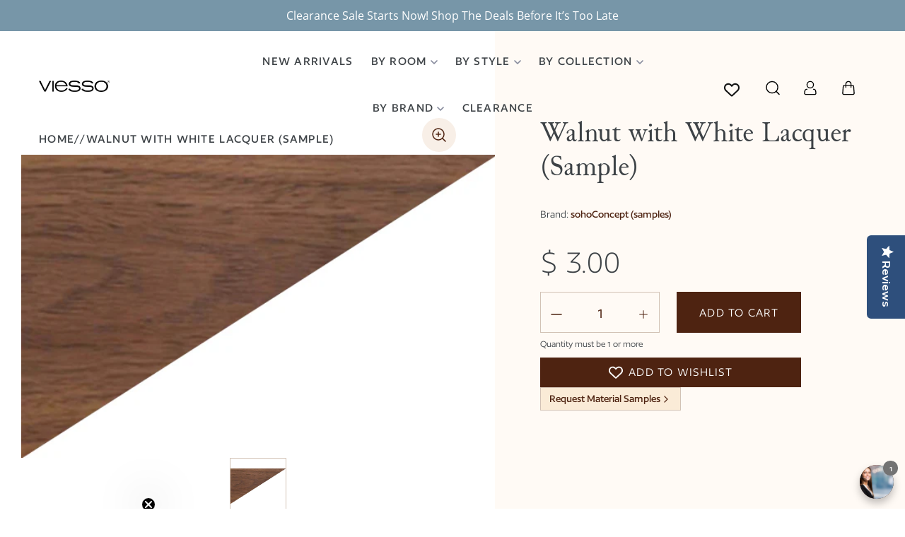

--- FILE ---
content_type: text/html; charset=utf-8
request_url: https://viesso.com/products/walnut-with-white-lacquer-sample
body_size: 81217
content:
<!doctype html>
<html class="no-js" lang="en">
<head><link id="TW_LINK" href="https://css.twik.io/63e10f7e1cef7.css" onload="window.TWIK_SB && window.TWIK_SB()" rel="stylesheet"/><script>!function(){window.TWIK_ID="63e10f7e1cef7",localStorage.tw_init=1;var t=document.documentElement;if(window.TWIK_SB=function(){t.style.visibility="",t.style.opacity=""},window.TWIK_RS=function(){var t=document.getElementById("TW_LINK");t&&t.parentElement&&t.parentElement.removeChild(t)},setTimeout(TWIK_RS,localStorage.tw_init?2e3:6e3),setTimeout(TWIK_SB,localStorage.tw_init?250:1e3),document.body)return TWIK_RS();t.style.visibility="hidden",t.style.opacity=0}();</script><script id="TW_SCRIPT" onload="window.TWIK_SB && window.TWIK_SB()" src="https://cdn.twik.io/tcs.js"></script>
<!-- starapps_core_start -->
<!-- This code is automatically managed by StarApps Studio -->
<!-- Please contact support@starapps.studio for any help -->
<!-- File location: snippets/starapps-core.liquid -->


    
<!-- starapps_core_end -->

  <meta charset="utf-8">
  <meta http-equiv="X-UA-Compatible" content="IE=edge,chrome=1">
  <meta name="viewport" content="width=device-width,initial-scale=1">
  <meta name="theme-color" content="#557B97">

  <link rel="canonical" href="https://viesso.com/products/walnut-with-white-lacquer-sample">


  
  <meta name="analytics.txt" content="GooGhywoiu9839t543j0s7543uw1 - pls add alberto@viesso.com to GA account 1254912 with ‘Manage Users and Edit’ permissions - date 2023-02-13.">
  <link href="https://cdn.jsdelivr.net/npm/bootstrap@5.0.2/dist/css/bootstrap.min.css" rel="stylesheet" integrity="sha384-EVSTQN3/azprG1Anm3QDgpJLIm9Nao0Yz1ztcQTwFspd3yD65VohhpuuCOmLASjC" crossorigin="anonymous">
  <link href="//viesso.com/cdn/shop/t/45/assets/slick.css?v=98340474046176884051764016944" rel="stylesheet" type="text/css" media="all" />
  <link rel="stylesheet" href="https://unpkg.com/accordion-js@3.1.1/dist/accordion.min.css">
  <link rel="stylesheet" href="https://cdn.jsdelivr.net/npm/@fancyapps/ui/dist/fancybox.css">
  <script src="https://code.jquery.com/jquery-3.6.0.min.js" integrity="sha256-/xUj+3OJU5yExlq6GSYGSHk7tPXikynS7ogEvDej/m4=" crossorigin="anonymous"></script>  
  <script type="text/javascript" src="//code.jquery.com/jquery-migrate-1.2.1.min.js"></script>
  <script src="https://unpkg.com/accordion-js@3.1.1/dist/accordion.min.js"></script>
  <script src="https://cdn.jsdelivr.net/npm/bootstrap@5.0.2/dist/js/bootstrap.bundle.min.js" integrity="sha384-MrcW6ZMFYlzcLA8Nl+NtUVF0sA7MsXsP1UyJoMp4YLEuNSfAP+JcXn/tWtIaxVXM" crossorigin="anonymous"></script>
  <script src="//viesso.com/cdn/shop/t/45/assets/slick.min.js?v=71779134894361685811764016944" defer></script>
  <script src="//viesso.com/cdn/shop/t/45/assets/read-more.js?v=14150066542843693521764016942" defer="defer"></script>
<script src="https://cdn.jsdelivr.net/npm/@fancyapps/ui@4.0/dist/fancybox.umd.js"></script>
  <script>function deferLoad(e){if(window.addEventListener)window.addEventListener("load",e,false);else if(window.attachEvent)window.attachEvent("onload",e);else window.onload=e};</script>
  <script>function appRequest(url, params){return fetch(`//shopifyapp.viesso.com${url}`,{headers:{'Accept':'application/json','Content-Type': 'application/json'},method:'GET',...params})};</script><link rel="icon" href="//viesso.com/cdn/shop/files/viesso_logo_r_nf.gif?crop=center&height=48&v=1613697592&width=48" type="image/gif"><title>Walnut with White Lacquer (Sample)
&ndash; sohoConcept (samples) &ndash; Viesso</title><meta name="description" content="Wood furniture is a natural product of beauty and enhances any decor theme you have and it lasts for a long time because of its durability factor."><!-- /snippets/social-meta-tags.liquid -->




<meta property="og:site_name" content="Viesso">
<meta property="og:url" content="https://viesso.com/products/walnut-with-white-lacquer-sample">
<meta property="og:title" content="Walnut with White Lacquer (Sample)">
<meta property="og:type" content="product">
<meta property="og:description" content="Wood furniture is a natural product of beauty and enhances any decor theme you have and it lasts for a long time because of its durability factor.">

  <meta property="og:price:amount" content="3.00">
  <meta property="og:price:currency" content="USD">
  <meta property="product:item_group_id" content="2360542855250" />
  <meta property="product:catalog_id" content="21219531915346" />

<meta property="og:image" content="http://viesso.com/cdn/shop/products/walnut-with-white-lacquer-sample-base-3_1200x1200.jpg?v=1575933565"><meta property="og:image" content="http://viesso.com/cdn/shop/products/walnut-with-white-lacquer-sample-thumb-2_1200x1200.jpg?v=1575933565">
<meta property="og:image:secure_url" content="https://viesso.com/cdn/shop/products/walnut-with-white-lacquer-sample-base-3_1200x1200.jpg?v=1575933565"><meta property="og:image:secure_url" content="https://viesso.com/cdn/shop/products/walnut-with-white-lacquer-sample-thumb-2_1200x1200.jpg?v=1575933565">


  <meta name="twitter:site" content="@viesso">

<meta name="twitter:card" content="summary_large_image">
<meta name="twitter:title" content="Walnut with White Lacquer (Sample)">
<meta name="twitter:description" content="Wood furniture is a natural product of beauty and enhances any decor theme you have and it lasts for a long time because of its durability factor.">

<style>  
.search-header.search--focus {
 max-width:250px
}
.search-header__input {
 cursor:pointer
}
.search--focus .search-header__input {
 outline:none;
 border-color:#909090;
 cursor:auto
}
.search--focus .search-header__submit {
 pointer-events:auto
}
  
.search-bar__form {
 display:table;
 width:100%;
 position:relative;
 height:calc(46em / 16);
 border:1px solid transparent
}
@media only screen and (max-width: 749px) {
 .search-bar__form {
  width:100%
 }
}
.search-bar__submit .icon {
 position:relative;
 top:-1px;
 width:1.2rem;
 height:auto
}
.search-bar__submit,
.search-header__submit {
 display:inline-block;
 vertical-align:middle;
 position:absolute;
 right:0;
 top:0;
 padding:0 12px;
 height:100%;
 z-index:1
}
.search-header__input,
.search-bar__input {
 background-color:transparent;
 border-radius:2px;
 color:#162950;
 border-color:transparent;
 padding-right:calc(35em / 16);
 width:100%;
 min-height:44px
}
.search-header__input::-webkit-input-placeholder,
.search-bar__input::-webkit-input-placeholder {
 color:#162950;
 opacity:0.6
}
.search-header__input::-moz-placeholder,
.search-bar__input::-moz-placeholder {
 color:#162950;
 opacity:0.6
}
.search-header__input:-ms-input-placeholder,
.search-bar__input:-ms-input-placeholder {
 color:#162950;
 opacity:0
}
.search-header__input::-ms-input-placeholder,
.search-bar__input::-ms-input-placeholder {
 color:#162950;
 opacity:1
}
.search-bar__input {
 border:1px solid transparent
}
.search-bar__input:focus {
 border-color:transparent
}
.search-bar__close {
 padding:calc(10em / 16) 0.75em
}
.search-bar__close .icon {
 vertical-align:top;
 width:1.2rem;
 height:auto
}
.search-header__input:hover+.btn--link {
 color:#27488c
}
.search-bar {
 border-bottom:1px solid #e4e4e4;
 padding:0 27.5px;
 z-index:1000
}
.search-bar__table {
 display:table;
 table-layout:fixed;
 width:100%;
 height:100%
}
.search-bar__table-cell {
 display:table-cell;
 vertical-align:middle
}
.search-bar__form-wrapper {
 width:90%
}
  
  .drawer {
 display:none;
 position:absolute;
 overflow:hidden;
 -webkit-overflow-scrolling:touch;
 z-index:9;
 background-color:#fff;
 transition:all 0.45s cubic-bezier(0.29, 0.63, 0.44, 1)
}
.drawer input[type="text"],
.drawer textarea {
 background-color:#fff;
 color:#162950
}
.js-drawer-open {
 overflow:hidden
}
.drawer--top {
 width:100%
}
.js-drawer-open-top .drawer--top {
 -ms-transform:translateY(100%);
 -webkit-transform:translateY(100%);
 transform:translateY(100%);
 display:block
}
.drawer-page-content::after {
 visibility:hidden;
 opacity:0;
 content:'';
 display:block;
 position:fixed;
 top:0;
 left:0;
 width:100%;
 height:100%;
 background-color:rgba(0,0,0,0.6);
 z-index:8;
 transition:all 0.45s cubic-bezier(0.29, 0.63, 0.44, 1)
}
.js-drawer-open .drawer-page-content::after {
 visibility:visible;
 opacity:1
}
.drawer__title,
.drawer__close {
 display:table-cell;
 vertical-align:middle
}
.drawer__close-button {
 background:none;
 border:0 none;
 position:relative;
 right:-15px;
 height:100%;
 width:60px;
 padding:0 20px;
 color:inherit;
 font-size:1em
}
.drawer__close-button:active,
.drawer__close-button:focus {
 background-color:rgba(0,0,0,0.6)
}

.is-transitioning {
  display: block !important;
  visibility: visible !important;
}
.mobile-nav--close .icon-hamburger {
  display: none;
}
.mobile-nav-wrapper.js-menu--is-open {
  display: block;
}
.is-active + .mobile-nav__dropdown {
  display: block;
  opacity: 1;
}

/*! CSS Used from: Embedded */
.cart-popup{box-shadow:1px 1px 10px 2px rgba(228, 228, 228, 0.5);}
/*! CSS Used from: Embedded */
.site-header__logo-image{max-width:135px;}
.site-header__logo-image{margin:0;}
/*! CSS Used from: Embedded */
.announcement-bar{background-color:#68dad6;}
.announcement-bar--link:hover{background-color:#7adfdb;}
.announcement-bar__message{color:#ffffff;}
/*! CSS Used from: https://cdn.pagefly.io/pagefly/2.7.4/css/main-style.css?t=2020-01-31-22 */
.__pf:after,.__pf:before{content:"";display:table;}
.__pf:before{clear:both;}
.__pf *,.__pf :after,.__pf :before{box-sizing:border-box;}
.__pf img{max-width:100%;border:0;vertical-align:middle;}
.__pf [data-container=true]>div:last-child{padding:0 15px;width:100%;margin:auto;}
.pf-img-lazy{opacity:0;}
.pf-img-loaded{opacity:1;-webkit-transition:opacity .3s;transition:opacity .3s;}
.pf-bg-lazy{background-image:none!important;}
.pf-r{display:flex;flex-wrap:wrap;}
.pf-r-eh>.pf-c{display:flex;}
.pf-r-eh>.pf-c>div{width:100%;}
.pf-c-lg--6{max-width:50%;flex-basis:50%;}
.pf-c-lg--12{max-width:100%;flex-basis:100%;}
@media (max-width:767px){
.pf-c-xs--12{max-width:100%;flex-basis:100%;}
.pf-xs--hidden{display:none!important;}
}
@media (min-width:768px) and (max-width:991px){
.pf-c-sm--6{max-width:50%;flex-basis:50%;}
.pf-c-sm--12{max-width:100%;flex-basis:100%;}
}
@media (min-width:992px) and (max-width:1199px){
.pf-c-md--6{max-width:50%;flex-basis:50%;}
.pf-c-md--12{max-width:100%;flex-basis:100%;}
}
/*! CSS Used from: https://cdn.shopify.com/s/files/1/0904/4536/t/24/assets/jquery.slick.css?4029 ; media=all */
@media all{
.slick-slider{position:relative;display:block;box-sizing:border-box;-webkit-user-select:none;-moz-user-select:none;-ms-user-select:none;user-select:none;-webkit-touch-callout:none;-khtml-user-select:none;-ms-touch-action:pan-y;touch-action:pan-y;-webkit-tap-highlight-color:transparent;}
.slick-list{position:relative;display:block;overflow:hidden;margin:0;padding:0;}
.slick-list:focus{outline:none;}
.slick-slider .slick-track,.slick-slider .slick-list{-webkit-transform:translate3d(0, 0, 0);-moz-transform:translate3d(0, 0, 0);-ms-transform:translate3d(0, 0, 0);-o-transform:translate3d(0, 0, 0);transform:translate3d(0, 0, 0);}
.slick-track{position:relative;top:0;left:0;display:block;margin-left:auto;margin-right:auto;}
.slick-track:before,.slick-track:after{display:table;content:'';}
.slick-track:after{clear:both;}
.slick-slide{display:none;float:left;height:100%;min-height:1px;}
.slick-slide img{display:block;}
.slick-initialized .slick-slide{display:block;}
}
/*! CSS Used from: Embedded */
.home-popular{overflow:hidden;margin-top:60px;margin-bottom:70px;letter-spacing:.05rem;}
.home-popular h3{margin:0 0 7px;font-size:71px;font-weight:100;color:#c3c3c3;}
.home-popular p.home-popular-memo{font-size:24px;font-weight:100;font-style:italic;color:#096893;}
.home-popular .slider-item{position:relative;}
.home-popular .slider-item a{position:absolute;top:0;left:0;z-index:100;width:100%;height:100%;}
.home-popular .slider-item .img{width:469px;height:300px;margin-bottom:69px;}
.home-popular .slider-item img{margin:0 auto;max-width:100%;max-height:100%;}
.home-popular .slider-item h4{margin:0 0 5px;font-size:23px;color:#9b9b9b;}
.home-popular .slider-item em{display:block;margin-bottom:5px;line-height:20px;font-size:18px;color:#9b9b9b;}
.home-popular .slider-item div{font-size:24px;letter-spacing:0;color:#728600;}
.home-popular-slider{width:10000px;}
.slick-slider{width:auto!important;}
.slider-item{float:left;padding:0 30px;}
.slick-slider .slider-item{padding:0;}
/*! CSS Used from: Embedded */
.site-footer__hr{border-bottom:1px solid #25282b;}
.site-footer p,.site-footer__linklist-item a,.site-footer__rte a{color:#f1f0ee;}
.site-footer{color:#f1f0ee;background-color:#3d4246;}
.site-footer__rte a{border-bottom:1px solid #f1f0ee;}
.site-footer__rte a:hover,.site-footer__linklist-item a:hover{color:#dad7d2;border-bottom:1px solid #dad7d2;}
.footer-legal a{padding:0 10px;line-height:24px;white-space:nowrap;font-size:14px;color:#f1f0ee;border-right:1px solid #dad7d2;}
.footer-legal a:hover{color:#f1f0ee;text-decoration:underline;}
.footer-legal a:last-of-type{border-right:0;}
/*! CSS Used from: Embedded */
#signupOverlay .v-modal__container{max-width:512px;width:100%;padding:5px;background-color:#51514e;border-radius:0;}
#signupOverlay .signup-content{display:block;max-width:360px;margin:0 auto;text-align:center;}
#signupOverlay h3{margin:35px 0 0;font-family:Capita-Light;font-size:30px;color:#fff;}
#signupOverlay button{line-height:29px;}
#signupOverlay .signup-top-memo{line-height:24px;font-size:18px;color:#c7c7c1;}
#signupOverlay .input-append{margin-bottom:37px;}
#signupOverlay .input-append input{width:180px;padding:5px 18px 8px 11px;text-align:left;color:#444;cursor:text;border-top-right-radius:0;border-bottom-right-radius:0;}
#signupOverlay .input-append button{padding:0 7px;border-top-left-radius:0;border-bottom-left-radius:0;}
#signupOverlay .signup-bottom-memo{margin:0;padding-bottom:23px;line-height:18px;font-size:14px;color:#c7c7c1;}
#signupOverlay .signup-bottom-memo a{color:#c7c7c1;text-decoration:underline;}
@media (max-width:767px){
#signupOverlay .v-modal__overlay{align-items:baseline;}
#signupOverlay button.close{display:none;}
#signupOverlay .img-responsive{display:none;}
#signupOverlay h3{display:none;font-size:18px;}
#signupOverlay .signup-top-memo{font-size:14px;}
#signupOverlay .input-append{margin-bottom:10px;}
#signupOverlay .signup-bottom-memo{display:none;}
#signupOverlay .signup-content{max-width:320px;}
#signupOverlay .small--one-third{float:right;margin-top:-45px!important;padding:0;}
#signupOverlay .input-append{text-align:left;}
#signupOverlay .input-append input{display:inline-block;width:100%;border-radius:5px;font-size:14px;}
#signupOverlay .input-append button{display:inline-block;margin-top:10px;border-radius:5px;}
#signupOverlay button.btn{padding:0 12px!important;font-size:14px;}
}
/*! CSS Used from: https://cdn.shopify.com/s/files/1/0904/4536/t/24/assets/theme.scss.css?4029 ; media=all */
@media all{
.slick-slider{position:relative;display:block;box-sizing:border-box;-webkit-touch-callout:none;-webkit-user-select:none;-khtml-user-select:none;-moz-user-select:none;-ms-user-select:none;user-select:none;-ms-touch-action:pan-y;touch-action:pan-y;-webkit-tap-highlight-color:transparent;}
.slick-list{position:relative;overflow:hidden;display:block;margin:0;padding:0;}
.slick-list:focus{outline:none;}
.slick-slider .slick-track,.slick-slider .slick-list{-webkit-transform:translate3d(0, 0, 0);-moz-transform:translate3d(0, 0, 0);-ms-transform:translate3d(0, 0, 0);-o-transform:translate3d(0, 0, 0);transform:translate3d(0, 0, 0);}
.slick-track{position:relative;left:0;top:0;display:block;}
.slick-track:before,.slick-track:after{content:"";display:table;}
.slick-track:after{clear:both;}
.slick-slide{float:left;height:100%;min-height:1px;display:none;}
.slick-slide img{display:block;}
.slick-initialized .slick-slide{display:block;}
*,*::before,*::after{box-sizing:border-box;}
body{margin:0;}
footer,header,main,nav{display:block;}
body,input,button{-webkit-font-smoothing:antialiased;-webkit-text-size-adjust:100%;}
a{background-color:transparent;}
em{font-style:italic;}
img{max-width:100%;border:0;}
button,input{color:inherit;font:inherit;margin:0;}
button::-moz-focus-inner,[type="button"]::-moz-focus-inner,[type="submit"]::-moz-focus-inner{border-style:none;padding:0;}
button:-moz-focusring,[type="button"]:-moz-focusring,[type="submit"]:-moz-focusring{outline:1px dotted ButtonText;}
input[type="search"],input[type="email"]{-webkit-appearance:none;-moz-appearance:none;}
a,button,input{touch-action:manipulation;}
.grid{*zoom:1;list-style:none;margin:0;padding:0;margin-left:-30px;}
.grid::after{content:'';display:table;clear:both;}
@media only screen and (max-width: 749px){
.grid{margin-left:-22px;}
}
.grid__item{float:left;padding-left:30px;width:100%;}
@media only screen and (max-width: 749px){
.grid__item{padding-left:22px;}
}
.hide{display:none!important;}
.text-right{text-align:right!important;}
.text-center{text-align:center!important;}
@media only screen and (max-width: 749px){
.small--one-whole{width:100%;}
.small--one-third{width:33.33333%;}
.small--hide{display:none!important;}
}
@media only screen and (min-width: 750px){
.medium-up--one-half{width:50%;}
.medium-up--one-quarter{width:25%;}
.medium-up--hide{display:none!important;}
}
.visually-hidden,.icon__fallback-text{position:absolute!important;overflow:hidden;clip:rect(0 0 0 0);height:1px;width:1px;margin:-1px;padding:0;border:0;}
.js-focus-hidden:focus{outline:none;}
.hide{display:none!important;}
.skip-link:focus{clip:auto;width:auto;height:auto;margin:0;color:#162950;background-color:#fff;padding:10px;opacity:1;z-index:10000;transition:none;}
body{background-color:#fff;}
.page-width{*zoom:1;max-width:1200px;margin:0 auto;}
.page-width::after{content:'';display:table;clear:both;}
.main-content{display:block;padding-top:35px;}
@media only screen and (min-width: 750px){
.main-content{padding-top:55px;}
}
body,input,button{font-size:18px;font-family:"Open Sans",sans-serif;font-style:normal;font-weight:300;color:#162950;line-height:1.5;}
@media only screen and (max-width: 989px){
input,button{font-size:16px;}
}
h1,h2,.h2,h3,h4,.h4{margin:0 0 17.5px;font-family:"Open Sans",sans-serif;font-style:normal;font-weight:400;line-height:1.2;overflow-wrap:break-word;word-wrap:break-word;}
h1 a,.h2 a{color:inherit;text-decoration:none;font-weight:inherit;}
h1{font-size:1.55556em;text-transform:none;letter-spacing:0;}
@media only screen and (max-width: 749px){
h1{font-size:1.44444em;}
}
h2,.h2{font-size:0.88889em;text-transform:uppercase;letter-spacing:0.1em;}
@media only screen and (max-width: 749px){
h2,.h2{font-size:0.77778em;}
}
h3{font-size:1.16667em;text-transform:none;letter-spacing:0;}
@media only screen and (max-width: 749px){
h3{font-size:0.88889em;}
}
h4,.h4{font-size:0.77778em;}
@media only screen and (max-width: 749px){
h4,.h4{font-size:0.66667em;}
}
p{color:#6d6d6d;margin:0 0 19.44444px;}
@media only screen and (max-width: 749px){
p{font-size:0.94444em;}
}
p:last-child{margin-bottom:0;}
li{list-style:none;}
.icon{display:inline-block;width:20px;height:20px;vertical-align:middle;fill:currentColor;}
svg.icon:not(.icon--full-color) circle,svg.icon:not(.icon--full-color) path{fill:inherit;stroke:inherit;}
.social-icons .icon{width:23px;height:23px;}
@media only screen and (min-width: 750px){
.social-icons .icon{width:25px;height:25px;}
}
ul{margin:0;padding:0;}
.list--inline{padding:0;margin:0;}
.list--inline>li{display:inline-block;margin-bottom:0;vertical-align:middle;}
a{color:#162950;text-decoration:none;}
a:not([disabled]):hover,a:focus{color:#27488c;}
.btn{-moz-user-select:none;-ms-user-select:none;-webkit-user-select:none;user-select:none;-webkit-appearance:none;-moz-appearance:none;appearance:none;display:inline-block;width:auto;text-decoration:none;text-align:center;vertical-align:middle;cursor:pointer;border:1px solid transparent;border-radius:2px;padding:8px 15px;background-color:#83b5c2;color:#fff;font-family:"Open Sans",sans-serif;font-style:normal;font-weight:400;text-transform:uppercase;letter-spacing:0.08em;white-space:normal;font-size:16px;}
@media only screen and (min-width: 750px){
.btn{padding:10px 18px;}
}
.btn:not([disabled]):hover,.btn:focus{color:#fff;background-color:#61a1b1;}
.btn--secondary-accent{background-color:#fff;color:#83b5c2;border-color:#83b5c2;}
.btn--secondary-accent:not([disabled]):hover,.btn--secondary-accent:focus{background-color:#fff;color:#61a1b1;border-color:#61a1b1;}
.btn--link{background-color:transparent;border:0;margin:0;color:#162950;text-align:left;}
.btn--link:not([disabled]):hover,.btn--link:focus{color:#27488c;background-color:transparent;}
.btn--link .icon{vertical-align:middle;}
.text-link{display:inline;border:0 none;background:none;padding:0;margin:0;}
.text-link--accent{color:#83b5c2;border-bottom:1px solid currentColor;padding-bottom:1px;}
.text-link--accent:not([disabled]):hover,.text-link--accent:focus{color:#61a1b1;}
svg:not(:root){overflow:hidden;}
form{margin:0;}
button{cursor:pointer;}
input{border:1px solid #909090;background-color:#fff;color:#162950;max-width:100%;line-height:1.2;border-radius:2px;}
input:focus{border-color:#767676;}
::-webkit-input-placeholder{color:#162950;opacity:0.6;}
::-moz-placeholder{color:#162950;opacity:0.6;}
:-ms-input-placeholder{color:#162950;opacity:0.6;}
::-ms-input-placeholder{color:#162950;opacity:1;}
input{padding:8px 15px;}
@media only screen and (min-width: 750px){
input{padding:10px 18px;}
}
.input-group{display:-webkit-flex;display:-ms-flexbox;display:flex;width:100%;-webkit-flex-wrap:wrap;-moz-flex-wrap:wrap;-ms-flex-wrap:wrap;flex-wrap:wrap;-webkit-justify-content:center;-ms-justify-content:center;justify-content:center;}
.input-group__field,.input-group__btn .btn{min-height:42px;}
@media only screen and (min-width: 750px){
.input-group__field,.input-group__btn .btn{min-height:46px;}
}
.input-group__field{-ms-flex-preferred-size:15rem;-webkit-flex-basis:15rem;-moz-flex-basis:15rem;flex-basis:15rem;flex-grow:9999;margin-bottom:1rem;border-radius:2px 0 0 2px;text-align:left;}
.input-group__btn{flex-grow:1;}
.input-group__btn .btn{width:100%;border-radius:0 2px 2px 0;}
.site-header__logo img{display:block;}
.site-nav{position:relative;padding:0;text-align:center;margin:25px 0 0;}
.site-nav>li{padding:0 0 25px;}
.site-nav a{padding:3px 10px;}
.site-nav__link{display:block;white-space:nowrap;}
.site-nav__link:focus .site-nav__label,.site-nav__link:not([disabled]):hover .site-nav__label{border-bottom-color:#162950;}
.site-nav__label{border-bottom:1px solid transparent;font-size:16px;}
.site-nav__link--button{border:none;background-color:transparent;padding:3px 10px;}
@media only screen and (max-width: 989px){
.site-nav__link--button{font-size:18px;}
}
.site-nav__link--button:focus,.site-nav__link--button:hover{color:#27488c;}
.site-nav--has-dropdown{position:relative;}
.site-nav--has-dropdown:hover .site-nav__dropdown{display:block;}
.site-nav__dropdown{display:none;position:absolute;padding:11px 30px 11px 0;margin:0;z-index:7;text-align:left;border:1px solid #e4e4e4;background:#fff;left:-1px;top:41px;}
.site-nav__dropdown .site-nav__link{padding:4px 15px 5px;}
.site-nav__dropdown li{display:block;}
.site-nav__dropdown--left:not(.site-nav__dropdown--centered){left:0;}
.page-width{padding-left:55px;padding-right:55px;}
@media only screen and (max-width: 749px){
.page-width{padding-left:22px;padding-right:22px;}
}
.page-container{transition:all 0.45s cubic-bezier(0.29, 0.63, 0.44, 1);position:relative;overflow:hidden;}
@media only screen and (min-width: 750px){
.page-container{-ms-transform:translate3d(0, 0, 0);-webkit-transform:translate3d(0, 0, 0);transform:translate3d(0, 0, 0);}
}
hr{margin:55px 0;border:0;border-bottom:1px solid #e4e4e4;}
.border-bottom{border-bottom:1px solid #e4e4e4;}
.grid--table{display:table;table-layout:fixed;width:100%;}
.grid--table>.grid__item{float:none;display:table-cell;vertical-align:middle;}
.grid--no-gutters{margin-left:0;}
.grid--no-gutters .grid__item{padding-left:0;}
.drawer{display:none;position:absolute;overflow:hidden;-webkit-overflow-scrolling:touch;z-index:9;background-color:#fff;transition:all 0.45s cubic-bezier(0.29, 0.63, 0.44, 1);}
.drawer--top{width:100%;}
.drawer-page-content::after{visibility:hidden;opacity:0;content:'';display:block;position:fixed;top:0;left:0;width:100%;height:100%;background-color:rgba(0,0,0,0.6);z-index:8;transition:all 0.45s cubic-bezier(0.29, 0.63, 0.44, 1);}
.placeholder-background{position:absolute;top:0;right:0;bottom:0;left:0;}
.placeholder-background--animation{background-color:#162950;-moz-animation:placeholder-background-loading 1.5s infinite linear;-o-animation:placeholder-background-loading 1.5s infinite linear;-webkit-animation:placeholder-background-loading 1.5s infinite linear;animation:placeholder-background-loading 1.5s infinite linear;}
.product-details{padding:0.27778em 0 0;font-size:0.88889em;}
.site-header{background-color:#f1f0ee;position:relative;padding:0 55px;}
@media only screen and (max-width: 749px){
.site-header{border-bottom:1px solid #e4e4e4;padding:0;}
}
.announcement-bar{text-align:center;position:relative;z-index:10;}
.announcement-bar--link{display:block;}
.announcement-bar__message{display:block;font-size:0.88889em;font-weight:400;padding:10px 22px;}
@media only screen and (min-width: 750px){
.announcement-bar__message{padding:10px 55px;}
}
.site-header__logo{margin:15px 0;}
.site-header__logo-image{display:block;}
@media only screen and (min-width: 750px){
.site-header__logo-image{margin:0 auto;}
}
.site-header__logo-image img{width:100%;}
@media only screen and (max-width: 749px){
.site-header__icons .btn--link,.site-header__icons .site-header__cart{font-size:1em;}
}
.site-header__icons{position:relative;white-space:nowrap;}
@media only screen and (max-width: 749px){
.site-header__icons{width:auto;}
}
.site-header__icons-wrapper{position:relative;display:-webkit-flex;display:-ms-flexbox;display:flex;width:100%;-ms-flex-align:center;-webkit-align-items:center;-moz-align-items:center;-ms-align-items:center;-o-align-items:center;align-items:center;-webkit-justify-content:flex-end;-ms-justify-content:flex-end;justify-content:flex-end;}
@media only screen and (max-width: 749px){
.site-header__icons-wrapper{display:-webkit-flex;display:-ms-flexbox;display:flex;width:100%;}
}
.site-header__cart,.site-header__search,.site-header__account{position:relative;}
.site-header__search.site-header__icon{display:none;}
@media only screen and (min-width: 1400px){
.site-header__search.site-header__icon{display:block;}
}
.site-header__search-toggle{display:block;}
@media only screen and (min-width: 1400px){
.site-header__search-toggle{display:none;}
}
@media only screen and (min-width: 750px){
.site-header__account,.site-header__cart{padding:10px 11px;}
}
.site-header__cart-count{display:flex;align-items:center;justify-content:center;position:absolute;right:0.4rem;top:0.2rem;font-weight:bold;background-color:#83b5c2;color:#fff;border-radius:50%;min-width:1em;height:1em;}
.site-header__cart-count span{font-family:"HelveticaNeue","Helvetica Neue",Helvetica,Arial,sans-serif;font-size:calc(11em / 16);line-height:1;}
@media only screen and (max-width: 749px){
.site-header__cart-count{top:calc(7em / 16);right:0;border-radius:50%;min-width:calc(19em / 16);height:calc(19em / 16);}
.site-header__cart-count span{padding:0.25em calc(6em / 16);font-size:12px;}
}
.site-header__menu{display:none;}
.site-header__icon svg{height:23px;width:22px;opacity:0.5;}
@media only screen and (min-width: 750px){
.site-header__icon svg{margin-right:3px;}
}
@media only screen and (max-width: 749px){
.site-header__icons{padding-right:13px;}
.site-header__icon{display:inline-block;vertical-align:middle;padding:10px 11px;margin:0;}
.site-header__logo img{margin:0 auto;}
}
.cart-popup-wrapper{display:block;position:fixed;width:100%;background-color:#fff;z-index:9999;border:1px solid #e4e4e4;transform:translateY(0%);transition:all 0.45s cubic-bezier(0.29, 0.63, 0.44, 1);}
@media only screen and (min-width: 750px){
.cart-popup-wrapper{width:23rem;right:0;}
}
.cart-popup-wrapper--hidden{display:none;transform:translateY(-100%);}
.cart-popup{padding:1rem 1.5rem;}
.cart-popup__heading{border-bottom:1px solid #e4e4e4;padding:0rem 2.5rem 1rem 0.5rem;margin:0;font-size:1.11111em;line-height:1.2rem;letter-spacing:0;text-transform:inherit;}
.cart-popup__close{position:absolute;top:0.2rem;right:0.6rem;padding:0.9rem;background-color:transparent;border:none;line-height:0;}
.cart-popup__close .icon-close{width:1rem;height:1rem;fill:currentColor;}
.cart-popup__close:hover,.cart-popup__close:focus{color:#27488c;}
.cart-popup-item{display:flex;margin:1rem 0;}
.cart-popup-item__image-wrapper{position:relative;flex-basis:18%;flex-shrink:0;margin-right:1rem;text-align:center;}
.cart-popup-item__image{display:block;margin:0 auto;max-height:95px;}
.cart-popup-item__image--placeholder{position:relative;width:100%;}
.cart-popup-item__description{display:flex;color:#6d6d6d;flex-basis:100%;justify-content:space-between;line-height:1.2rem;}
.cart-popup-item__title{font-size:1.11111em;}
.product-details{margin-top:0.25rem;font-size:0.88889em;}
.cart-popup-item__quantity{flex-basis:30%;flex-shrink:0;margin-left:1rem;text-align:right;font-size:0.88889em;}
.cart-popup__cta-link{width:100%;}
.cart-popup__dismiss{margin-top:0.5rem;text-align:center;}
.cart-popup__dismiss-button{font-size:0.88889em;}
.search-bar__form{display:table;width:100%;position:relative;height:calc(46em / 16);border:1px solid transparent;}
@media only screen and (max-width: 749px){
.search-bar__form{width:100%;}
}
.search-bar__submit .icon{position:relative;top:-1px;width:1.2rem;height:auto;}
.search-bar__submit,.search-header__submit{display:inline-block;vertical-align:middle;position:absolute;right:0;top:0;padding:0 12px;height:100%;z-index:1;}
.search-header__input,.search-bar__input{background-color:transparent;border-radius:2px;color:#162950;border-color:transparent;padding-right:calc(35em / 16);width:100%;min-height:44px;}
.search-header__input::-webkit-input-placeholder,.search-bar__input::-webkit-input-placeholder{color:#162950;opacity:0.6;}
.search-header__input::-moz-placeholder,.search-bar__input::-moz-placeholder{color:#162950;opacity:0.6;}
.search-header__input:-ms-input-placeholder,.search-bar__input:-ms-input-placeholder{color:#162950;opacity:0;}
.search-header__input::-ms-input-placeholder,.search-bar__input::-ms-input-placeholder{color:#162950;opacity:1;}
.search-bar__input{border:1px solid transparent;}
.search-bar__input:focus{border-color:transparent;}
.search-bar__close{padding:calc(10em / 16) 0.75em;}
.search-bar__close .icon{vertical-align:top;width:1.2rem;height:auto;}
.search-header__input:hover+.btn--link{color:#27488c;}
.search-bar{border-bottom:1px solid #e4e4e4;padding:0 27.5px;z-index:1000;}
.search-bar__table{display:table;table-layout:fixed;width:100%;height:100%;}
.search-bar__table-cell{display:table-cell;vertical-align:middle;}
.search-bar__form-wrapper{width:90%;}
.search-header{display:inline-block;position:relative;width:100%;max-width:calc(30em / 16);vertical-align:middle;}
.search-header__input{cursor:pointer;}
.search-header__submit{pointer-events:none;}
.search-header,.search-header__submit{transition:all 0.35s cubic-bezier(0.29, 0.63, 0.44, 1);}
.mobile-nav{display:block;-ms-transform:translate3d(0, 0, 0);-webkit-transform:translate3d(0, 0, 0);transform:translate3d(0, 0, 0);transition:all 0.45s cubic-bezier(0.29, 0.63, 0.44, 1);}
.mobile-nav__link,.mobile-nav__sublist-link{display:block;width:100%;padding:15px 30px;font-size:16px;}
.mobile-nav__link{position:relative;}
.mobile-nav__label{border-bottom:1px solid transparent;}
.mobile-nav__sublist-link:not(.mobile-nav__sublist-header){padding-left:70px;padding-right:30px;}
.mobile-nav__item{display:block;width:100%;}
.mobile-nav__item .icon{position:absolute;top:50%;left:50%;height:12px;width:10px;margin:-6px 0 0 -5px;}
.mobile-nav__return{border-right:1px solid #e4e4e4;}
.mobile-nav__return-btn{position:relative;padding:24px 0;width:55px;}
.mobile-nav__icon{position:absolute;right:0;top:0;bottom:0;padding-left:22px;padding-right:22px;pointer-events:none;overflow:hidden;}
.mobile-nav__table{display:table;width:100%;}
.mobile-nav__table-cell{display:table-cell;vertical-align:middle;width:1%;text-align:left;white-space:normal;}
.mobile-nav__dropdown{position:absolute;background-color:#fff;z-index:8;width:100%;top:0;right:-100%;display:none;}
.mobile-nav__dropdown .mobile-nav__sublist-header{font-family:"Open Sans",sans-serif;font-style:normal;font-weight:400;display:table-cell;vertical-align:middle;padding-left:15px;}
.mobile-nav__dropdown .mobile-nav__sublist-header--main-nav-parent{color:#6d6d6d;}
.mobile-nav-wrapper{-ms-transform:translateY(-100%);-webkit-transform:translateY(-100%);transform:translateY(-100%);position:absolute;top:0;left:0;background-color:#fff;transition:all 0.45s cubic-bezier(0.29, 0.63, 0.44, 1);display:none;overflow:hidden;width:100%;}
.mobile-nav-wrapper::after{content:'';position:absolute;bottom:0;left:0;right:0;border-bottom:1px solid #e4e4e4;}
.mobile-nav--open .icon-close{display:none;}
.site-header__mobile-nav{z-index:999;position:relative;background-color:#f1f0ee;}
@media only screen and (max-width: 749px){
.site-header__mobile-nav{display:-webkit-flex;display:-ms-flexbox;display:flex;width:100%;-ms-flex-align:center;-webkit-align-items:center;-moz-align-items:center;-ms-align-items:center;-o-align-items:center;align-items:center;}
}
.site-footer{margin-top:55px;padding:45px 0 55px 0;}
@media only screen and (min-width: 750px){
.site-footer{padding-bottom:35px;}
}
.site-footer .h4{margin-bottom:12.5px;}
@media only screen and (min-width: 750px){
.site-footer .h4{min-height:0.83333em;margin-bottom:25px;}
}
.site-footer__content{display:-webkit-flex;display:-ms-flexbox;display:flex;width:100%;-ms-flex-align:start;-webkit-align-items:flex-start;-moz-align-items:flex-start;-ms-align-items:flex-start;-o-align-items:flex-start;align-items:flex-start;-webkit-flex-wrap:wrap;-moz-flex-wrap:wrap;-ms-flex-wrap:wrap;flex-wrap:wrap;}
@media only screen and (max-width: 749px){
.site-footer__content{padding:0 18px;}
}
@media only screen and (min-width: 750px){
.site-footer__content{-webkit-flex-wrap:nowrap;-moz-flex-wrap:nowrap;-ms-flex-wrap:nowrap;flex-wrap:nowrap;}
}
.site-footer__item{display:-webkit-flex;display:-ms-flexbox;display:flex;width:100%;-webkit-flex:1 1 100%;-moz-flex:1 1 100%;-ms-flex:1 1 100%;flex:1 1 100%;margin-bottom:55px;}
@media only screen and (min-width: 750px){
.site-footer__item{padding:0 15px 0 15px;margin-bottom:45px;}
}
.site-footer__item:first-of-type{padding-left:0;}
.site-footer__item:last-of-type{padding-right:0;}
@media only screen and (max-width: 749px){
.site-footer__item:last-of-type{margin-bottom:0;}
}
@media only screen and (min-width: 750px){
.site-footer__item--one-quarter{-webkit-flex:1 1 25%;-moz-flex:1 1 25%;-ms-flex:1 1 25%;flex:1 1 25%;}
}
.site-footer__item-inner--newsletter{width:100%;}
.site-footer__item-inner--newsletter .newsletter__submit{margin-top:5px;}
.site-footer__item-inner--newsletter .newsletter__input{margin:5px 0 0 0;width:100%;}
.site-footer__hr{margin:55px 0 30px 0;}
@media only screen and (min-width: 750px){
.site-footer__hr{margin:45px 0 20px 0;}
}
.site-footer__linklist-item{display:block;padding:15px 0;}
@media only screen and (min-width: 750px){
.site-footer__linklist-item{padding:0 30px 5px 0;}
}
.site-footer__linklist-item:last-of-type{padding-right:0;}
.site-footer__icon-list{padding-bottom:30px;}
@media only screen and (min-width: 750px){
.site-footer__icon-list{padding-bottom:15px;}
}
.site-footer__social-icons li{padding:0 15px;}
@media only screen and (min-width: 750px){
.site-footer__social-icons li:first-of-type{padding-left:0;}
}
.social-icons__link{display:block;}
.v-modal{font-family:-apple-system,BlinkMacSystemFont,avenir next,avenir,helvetica neue,helvetica,ubuntu,roboto,noto,segoe ui,arial,sans-serif;}
.v-modal__overlay{position:fixed;top:0;left:0;right:0;bottom:0;z-index:10000;background:rgba(0,0,0,0.6);display:flex;justify-content:center;align-items:center;}
.v-modal__container{background-color:#fff;padding:30px;max-width:500px;max-height:100vh;border-radius:4px;overflow-y:auto;box-sizing:border-box;}
.v-modal button.close{position:absolute;top:8px;right:8px;width:25px;height:25px;opacity:1;border:0;background:url("[data-uri]") no-repeat 0 0;}
.micromodal-slide{display:none;}
.micromodal-slide.is-open{display:block;}
.micromodal-slide[aria-hidden="false"] .v-modal__overlay{animation:mmfadeIn 0.3s cubic-bezier(0, 0, 0.2, 1);}
.micromodal-slide[aria-hidden="false"] .v-modal__container{animation:mmslideIn 0.3s cubic-bezier(0, 0, 0.2, 1);}
.micromodal-slide .v-modal__container,.micromodal-slide .v-modal__overlay{will-change:transform;}
a:focus{outline:0;}
html .btn,html .btn:not([disabled]):hover,html .btn:focus{padding:14px 5px;line-height:21px;font-size:21px;letter-spacing:-0.02rem;color:#7b766c;background-color:#ded1bd;border:3px solid #ded1bd;border-radius:3px;text-transform:none;transition:opacity 0.5s;}
html .btn:not([disabled]):hover{opacity:0.8;}
.block-full-bleed{width:100vw;position:relative;margin-left:-50vw!important;left:50%;margin-top:50px;}
.site-footer .icon{fill:#fafafa;opacity:0.5;transition:all 0.5s;}
.site-footer .icon:hover{fill:#fff;opacity:1;}
}
/*! CSS Used keyframes */
@-webkit-keyframes placeholder-background-loading{0%{opacity:0.02;}50%{opacity:0.05;}100%{opacity:0.02;}}
@-moz-keyframes placeholder-background-loading{0%{opacity:0.02;}50%{opacity:0.05;}100%{opacity:0.02;}}
@-ms-keyframes placeholder-background-loading{0%{opacity:0.02;}50%{opacity:0.05;}100%{opacity:0.02;}}
@keyframes placeholder-background-loading{0%{opacity:0.02;}50%{opacity:0.05;}100%{opacity:0.02;}}
@keyframes mmfadeIn{from{opacity:0;}to{opacity:1;}}
@keyframes mmslideIn{from{transform:translateY(15%);}to{transform:translateY(0);}}
/*! CSS Used fontfaces */
@font-face{font-family:'Open Sans';font-style:normal;font-weight:300;font-display:swap;src:local('Open Sans Light'), local('OpenSans-Light'), url(https://fonts.gstatic.com/s/opensans/v17/mem5YaGs126MiZpBA-UN_r8OX-hpOqc.woff2) format('woff2');unicode-range:U+0460-052F, U+1C80-1C88, U+20B4, U+2DE0-2DFF, U+A640-A69F, U+FE2E-FE2F;}
@font-face{font-family:'Open Sans';font-style:normal;font-weight:300;font-display:swap;src:local('Open Sans Light'), local('OpenSans-Light'), url(https://fonts.gstatic.com/s/opensans/v17/mem5YaGs126MiZpBA-UN_r8OVuhpOqc.woff2) format('woff2');unicode-range:U+0400-045F, U+0490-0491, U+04B0-04B1, U+2116;}
@font-face{font-family:'Open Sans';font-style:normal;font-weight:300;font-display:swap;src:local('Open Sans Light'), local('OpenSans-Light'), url(https://fonts.gstatic.com/s/opensans/v17/mem5YaGs126MiZpBA-UN_r8OXuhpOqc.woff2) format('woff2');unicode-range:U+1F00-1FFF;}
@font-face{font-family:'Open Sans';font-style:normal;font-weight:300;font-display:swap;src:local('Open Sans Light'), local('OpenSans-Light'), url(https://fonts.gstatic.com/s/opensans/v17/mem5YaGs126MiZpBA-UN_r8OUehpOqc.woff2) format('woff2');unicode-range:U+0370-03FF;}
@font-face{font-family:'Open Sans';font-style:normal;font-weight:300;font-display:swap;src:local('Open Sans Light'), local('OpenSans-Light'), url(https://fonts.gstatic.com/s/opensans/v17/mem5YaGs126MiZpBA-UN_r8OXehpOqc.woff2) format('woff2');unicode-range:U+0102-0103, U+0110-0111, U+0128-0129, U+0168-0169, U+01A0-01A1, U+01AF-01B0, U+1EA0-1EF9, U+20AB;}
@font-face{font-family:'Open Sans';font-style:normal;font-weight:300;font-display:swap;src:local('Open Sans Light'), local('OpenSans-Light'), url(https://fonts.gstatic.com/s/opensans/v17/mem5YaGs126MiZpBA-UN_r8OXOhpOqc.woff2) format('woff2');unicode-range:U+0100-024F, U+0259, U+1E00-1EFF, U+2020, U+20A0-20AB, U+20AD-20CF, U+2113, U+2C60-2C7F, U+A720-A7FF;}
@font-face{font-family:'Open Sans';font-style:normal;font-weight:300;font-display:swap;src:local('Open Sans Light'), local('OpenSans-Light'), url(https://fonts.gstatic.com/s/opensans/v17/mem5YaGs126MiZpBA-UN_r8OUuhp.woff2) format('woff2');unicode-range:U+0000-00FF, U+0131, U+0152-0153, U+02BB-02BC, U+02C6, U+02DA, U+02DC, U+2000-206F, U+2074, U+20AC, U+2122, U+2191, U+2193, U+2212, U+2215, U+FEFF, U+FFFD;}
@font-face{font-family:'Open Sans';font-style:normal;font-weight:400;font-display:swap;src:local('Open Sans Regular'), local('OpenSans-Regular'), url(https://fonts.gstatic.com/s/opensans/v17/mem8YaGs126MiZpBA-UFWJ0bbck.woff2) format('woff2');unicode-range:U+0460-052F, U+1C80-1C88, U+20B4, U+2DE0-2DFF, U+A640-A69F, U+FE2E-FE2F;}
@font-face{font-family:'Open Sans';font-style:normal;font-weight:400;font-display:swap;src:local('Open Sans Regular'), local('OpenSans-Regular'), url(https://fonts.gstatic.com/s/opensans/v17/mem8YaGs126MiZpBA-UFUZ0bbck.woff2) format('woff2');unicode-range:U+0400-045F, U+0490-0491, U+04B0-04B1, U+2116;}
@font-face{font-family:'Open Sans';font-style:normal;font-weight:400;font-display:swap;src:local('Open Sans Regular'), local('OpenSans-Regular'), url(https://fonts.gstatic.com/s/opensans/v17/mem8YaGs126MiZpBA-UFWZ0bbck.woff2) format('woff2');unicode-range:U+1F00-1FFF;}
@font-face{font-family:'Open Sans';font-style:normal;font-weight:400;font-display:swap;src:local('Open Sans Regular'), local('OpenSans-Regular'), url(https://fonts.gstatic.com/s/opensans/v17/mem8YaGs126MiZpBA-UFVp0bbck.woff2) format('woff2');unicode-range:U+0370-03FF;}
@font-face{font-family:'Open Sans';font-style:normal;font-weight:400;font-display:swap;src:local('Open Sans Regular'), local('OpenSans-Regular'), url(https://fonts.gstatic.com/s/opensans/v17/mem8YaGs126MiZpBA-UFWp0bbck.woff2) format('woff2');unicode-range:U+0102-0103, U+0110-0111, U+0128-0129, U+0168-0169, U+01A0-01A1, U+01AF-01B0, U+1EA0-1EF9, U+20AB;}
@font-face{font-family:'Open Sans';font-style:normal;font-weight:400;font-display:swap;src:local('Open Sans Regular'), local('OpenSans-Regular'), url(https://fonts.gstatic.com/s/opensans/v17/mem8YaGs126MiZpBA-UFW50bbck.woff2) format('woff2');unicode-range:U+0100-024F, U+0259, U+1E00-1EFF, U+2020, U+20A0-20AB, U+20AD-20CF, U+2113, U+2C60-2C7F, U+A720-A7FF;}
@font-face{font-family:'Open Sans';font-style:normal;font-weight:400;font-display:swap;src:local('Open Sans Regular'), local('OpenSans-Regular'), url(https://fonts.gstatic.com/s/opensans/v17/mem8YaGs126MiZpBA-UFVZ0b.woff2) format('woff2');unicode-range:U+0000-00FF, U+0131, U+0152-0153, U+02BB-02BC, U+02C6, U+02DA, U+02DC, U+2000-206F, U+2074, U+20AC, U+2122, U+2191, U+2193, U+2212, U+2215, U+FEFF, U+FFFD;}
@font-face{font-family:"Open Sans";font-weight:400;font-display:swap;font-style:normal;src:url("https://fonts.shopifycdn.com/open_sans/opensans_n4.5460e0463a398b1075386f51084d8aa756bafb17.woff2?h1=dmllc3NvLmNvbQ&hmac=e0ca788917e7501f2b0514dc97a582bf461becf1f7de2f4c5af64d3a09a7cdd2") format("woff2"),url("https://fonts.shopifycdn.com/open_sans/opensans_n4.8512334118d0e9cf94c4626d298dba1c9f12a294.woff?h1=dmllc3NvLmNvbQ&hmac=b07cfb29eebc40cdf0ccd2c9ee3ecbbfb55a294125826658886b3b17d9f8213a") format("woff");}
@font-face{font-family:"Open Sans";font-weight:300;font-display:swap;font-style:normal;src:url("https://fonts.shopifycdn.com/open_sans/opensans_n3.e625f784016f3f6ecc60fbe32f43a8968a01f630.woff2?h1=dmllc3NvLmNvbQ&hmac=2b06e45875703799e055d0175fd0ff397bfec547f49dcfa712e50d6c7a56b59b") format("woff2"),url("https://fonts.shopifycdn.com/open_sans/opensans_n3.802efb07b3f5051e538f43bcf2ea8622d85014ad.woff?h1=dmllc3NvLmNvbQ&hmac=b2e16cb08a4cbfba7159a780b8158592c1c2ea14e79d63abfab0860e7dd4d9aa") format("woff");}
@font-face{font-family:"Open Sans";font-weight:700;font-display:swap;font-style:normal;src:url("https://fonts.shopifycdn.com/open_sans/opensans_n7.8bfd11295a1edbb769a778900a2afc48b16848e7.woff2?h1=dmllc3NvLmNvbQ&hmac=33ca76b039134a2b142db5c7fea12793316d5708b2d57d1ebd54debf83657d1a") format("woff2"),url("https://fonts.shopifycdn.com/open_sans/opensans_n7.4e2eb03bfa5cdc209fbd1b7b5ee863b8032f4b36.woff?h1=dmllc3NvLmNvbQ&hmac=8ecb7b981da8da1c541a2118c4a4615af6a6c67621efb4426121919930192b87") format("woff");}
@font-face{font-family:"Open Sans";font-weight:700;font-display:swap;font-style:normal;src:url("https://fonts.shopifycdn.com/open_sans/opensans_n7.8bfd11295a1edbb769a778900a2afc48b16848e7.woff2?h1=dmllc3NvLmNvbQ&hmac=33ca76b039134a2b142db5c7fea12793316d5708b2d57d1ebd54debf83657d1a") format("woff2"),url("https://fonts.shopifycdn.com/open_sans/opensans_n7.4e2eb03bfa5cdc209fbd1b7b5ee863b8032f4b36.woff?h1=dmllc3NvLmNvbQ&hmac=8ecb7b981da8da1c541a2118c4a4615af6a6c67621efb4426121919930192b87") format("woff");}
@font-face{font-family:"Open Sans";font-weight:400;font-display:swap;font-style:normal;src:url("https://fonts.shopifycdn.com/open_sans/opensans_n4.5460e0463a398b1075386f51084d8aa756bafb17.woff2?h1=dmllc3NvLmNvbQ&hmac=e0ca788917e7501f2b0514dc97a582bf461becf1f7de2f4c5af64d3a09a7cdd2") format("woff2"),url("https://fonts.shopifycdn.com/open_sans/opensans_n4.8512334118d0e9cf94c4626d298dba1c9f12a294.woff?h1=dmllc3NvLmNvbQ&hmac=b07cfb29eebc40cdf0ccd2c9ee3ecbbfb55a294125826658886b3b17d9f8213a") format("woff");}
@font-face{font-family:"Open Sans";font-weight:300;font-display:swap;font-style:italic;src:url("https://fonts.shopifycdn.com/open_sans/opensans_i3.b96574b8fc32250fc5e056d1eec2d4eef8193064.woff2?h1=dmllc3NvLmNvbQ&hmac=f49c68c8d1ad2def7022bdb75e9292da5ced4215edf72dcf412fedee49add416") format("woff2"),url("https://fonts.shopifycdn.com/open_sans/opensans_i3.0824557f2fc85ad602beaa6f5f27568602f0b60b.woff?h1=dmllc3NvLmNvbQ&hmac=8f66a36981c52ec22b91cc134c636cf2b24e7bbfa8005307b46fc17c8e905914") format("woff");}
@font-face{font-family:"Open Sans";font-weight:700;font-display:swap;font-style:italic;src:url("https://fonts.shopifycdn.com/open_sans/opensans_i7.f2dd6989e403681b1042ba33de0a0ae8062b7ecb.woff2?h1=dmllc3NvLmNvbQ&hmac=3123adef75f4e196da9e0378558579f7e2a46d0b17d24f0a42fa783ac9ae5cdf") format("woff2"),url("https://fonts.shopifycdn.com/open_sans/opensans_i7.2b1150c87b2f7e0338af40875cb176d5ab2ddad7.woff?h1=dmllc3NvLmNvbQ&hmac=74524bba035c7287539352b0fd640cedf2f5118eda0be406bd7830ef8406f116") format("woff");}

.template-index .main-content, .template-page .main-content { padding-top:0; }


</style> <link href="//viesso.com/cdn/shop/t/45/assets/createape.scss.css?v=78876327920137458421765381453" rel="stylesheet" type="text/css" media="all" />

  <link href="//viesso.com/cdn/shop/t/45/assets/createape-base.scss.css?v=34505195907154864011764203774" rel="stylesheet" type="text/css" media="all" />

  <script src="//viesso.com/cdn/shop/t/45/assets/createape.js?v=136038960638168109231764203756"></script>

  

<script>
  ["//viesso.com/cdn/shop/t/45/assets/micromodal.min.js?v=104232893119678801911764016944", "//viesso.com/cdn/shop/t/45/assets/js.cookie.min.js?v=154417460896171658921764016943" , "//viesso.com/cdn/shop/t/45/assets/lazysizes.js?v=94224023136283657951764016944"].map(src => {
    setTimeout(() => {
      var s = document.createElement('script');
      s.async = true; s.defer = true; s.src = src;
      document.getElementsByTagName('body')[0].appendChild(s);
    }, 3000);
  });
</script>



  <script>
    var theme = {
      breakpoints: {
        medium: 750,
        large: 990,
        widescreen: 1400
      },
      strings: {
        addToCart: "Add to cart",
        soldOut: "Sold out",
        unavailable: "Unavailable",
        regularPrice: "Regular price",
        salePrice: "Sale price",
        sale: "Sale",
        showMore: "Show More",
        showLess: "Show Less",
        addressError: "Error looking up that address",
        addressNoResults: "No results for that address",
        addressQueryLimit: "You have exceeded the Google API usage limit. Consider upgrading to a \u003ca href=\"https:\/\/developers.google.com\/maps\/premium\/usage-limits\"\u003ePremium Plan\u003c\/a\u003e.",
        authError: "There was a problem authenticating your Google Maps account.",
        newWindow: "Opens in a new window.",
        external: "Opens external website.",
        newWindowExternal: "Opens external website in a new window.",
        removeLabel: "Remove [product]",
        update: "Update",
        quantity: "Quantity",
        discountedTotal: "Discounted total",
        regularTotal: "Regular total",
        priceColumn: "See Price column for discount details.",
        quantityMinimumMessage: "Quantity must be 1 or more",
        cartError: "There was an error while updating your cart. Please try again.",
        removedItemMessage: "Removed \u003cspan class=\"cart__removed-product-details\"\u003e([quantity]) [link]\u003c\/span\u003e from your cart.",
        unitPrice: "Unit price",
        unitPriceSeparator: "per",
        oneCartCount: "1 item",
        otherCartCount: "[count] items",
        quantityLabel: "Quantity: [count]"
      },
      moneyFormat: "$ {{amount}}",
      moneyFormatWithCurrency: "$ {{amount}} USD"
    }

    document.documentElement.className = document.documentElement.className.replace('no-js', 'js');
  </script>
  <script src="//viesso.com/cdn/shop/t/45/assets/vendor.js?v=23984107454259737561764016945" defer="defer"></script>

  <script src="//viesso.com/cdn/shop/t/45/assets/theme.js?v=153841303566949189451764203768" defer="defer"></script>
<script>window.performance && window.performance.mark && window.performance.mark('shopify.content_for_header.start');</script><meta id="shopify-digital-wallet" name="shopify-digital-wallet" content="/9044536/digital_wallets/dialog">
<meta name="shopify-checkout-api-token" content="82a9f428ae8ba2cba0eeb5b527a53758">
<meta id="in-context-paypal-metadata" data-shop-id="9044536" data-venmo-supported="true" data-environment="production" data-locale="en_US" data-paypal-v4="true" data-currency="USD">
<link rel="alternate" type="application/json+oembed" href="https://viesso.com/products/walnut-with-white-lacquer-sample.oembed">
<script async="async" src="/checkouts/internal/preloads.js?locale=en-US"></script>
<link rel="preconnect" href="https://shop.app" crossorigin="anonymous">
<script async="async" src="https://shop.app/checkouts/internal/preloads.js?locale=en-US&shop_id=9044536" crossorigin="anonymous"></script>
<script id="apple-pay-shop-capabilities" type="application/json">{"shopId":9044536,"countryCode":"US","currencyCode":"USD","merchantCapabilities":["supports3DS"],"merchantId":"gid:\/\/shopify\/Shop\/9044536","merchantName":"Viesso","requiredBillingContactFields":["postalAddress","email","phone"],"requiredShippingContactFields":["postalAddress","email","phone"],"shippingType":"shipping","supportedNetworks":["visa","masterCard","amex","discover","elo","jcb"],"total":{"type":"pending","label":"Viesso","amount":"1.00"},"shopifyPaymentsEnabled":true,"supportsSubscriptions":true}</script>
<script id="shopify-features" type="application/json">{"accessToken":"82a9f428ae8ba2cba0eeb5b527a53758","betas":["rich-media-storefront-analytics"],"domain":"viesso.com","predictiveSearch":true,"shopId":9044536,"locale":"en"}</script>
<script>var Shopify = Shopify || {};
Shopify.shop = "viesso.myshopify.com";
Shopify.locale = "en";
Shopify.currency = {"active":"USD","rate":"1.0"};
Shopify.country = "US";
Shopify.theme = {"name":"viesso-dev\/production","id":148198195356,"schema_name":"Debut","schema_version":"13.4.2","theme_store_id":null,"role":"main"};
Shopify.theme.handle = "null";
Shopify.theme.style = {"id":null,"handle":null};
Shopify.cdnHost = "viesso.com/cdn";
Shopify.routes = Shopify.routes || {};
Shopify.routes.root = "/";</script>
<script type="module">!function(o){(o.Shopify=o.Shopify||{}).modules=!0}(window);</script>
<script>!function(o){function n(){var o=[];function n(){o.push(Array.prototype.slice.apply(arguments))}return n.q=o,n}var t=o.Shopify=o.Shopify||{};t.loadFeatures=n(),t.autoloadFeatures=n()}(window);</script>
<script>
  window.ShopifyPay = window.ShopifyPay || {};
  window.ShopifyPay.apiHost = "shop.app\/pay";
  window.ShopifyPay.redirectState = null;
</script>
<script id="shop-js-analytics" type="application/json">{"pageType":"product"}</script>
<script defer="defer" async type="module" src="//viesso.com/cdn/shopifycloud/shop-js/modules/v2/client.init-shop-cart-sync_BdyHc3Nr.en.esm.js"></script>
<script defer="defer" async type="module" src="//viesso.com/cdn/shopifycloud/shop-js/modules/v2/chunk.common_Daul8nwZ.esm.js"></script>
<script type="module">
  await import("//viesso.com/cdn/shopifycloud/shop-js/modules/v2/client.init-shop-cart-sync_BdyHc3Nr.en.esm.js");
await import("//viesso.com/cdn/shopifycloud/shop-js/modules/v2/chunk.common_Daul8nwZ.esm.js");

  window.Shopify.SignInWithShop?.initShopCartSync?.({"fedCMEnabled":true,"windoidEnabled":true});

</script>
<script>
  window.Shopify = window.Shopify || {};
  if (!window.Shopify.featureAssets) window.Shopify.featureAssets = {};
  window.Shopify.featureAssets['shop-js'] = {"shop-cart-sync":["modules/v2/client.shop-cart-sync_QYOiDySF.en.esm.js","modules/v2/chunk.common_Daul8nwZ.esm.js"],"init-fed-cm":["modules/v2/client.init-fed-cm_DchLp9rc.en.esm.js","modules/v2/chunk.common_Daul8nwZ.esm.js"],"shop-button":["modules/v2/client.shop-button_OV7bAJc5.en.esm.js","modules/v2/chunk.common_Daul8nwZ.esm.js"],"init-windoid":["modules/v2/client.init-windoid_DwxFKQ8e.en.esm.js","modules/v2/chunk.common_Daul8nwZ.esm.js"],"shop-cash-offers":["modules/v2/client.shop-cash-offers_DWtL6Bq3.en.esm.js","modules/v2/chunk.common_Daul8nwZ.esm.js","modules/v2/chunk.modal_CQq8HTM6.esm.js"],"shop-toast-manager":["modules/v2/client.shop-toast-manager_CX9r1SjA.en.esm.js","modules/v2/chunk.common_Daul8nwZ.esm.js"],"init-shop-email-lookup-coordinator":["modules/v2/client.init-shop-email-lookup-coordinator_UhKnw74l.en.esm.js","modules/v2/chunk.common_Daul8nwZ.esm.js"],"pay-button":["modules/v2/client.pay-button_DzxNnLDY.en.esm.js","modules/v2/chunk.common_Daul8nwZ.esm.js"],"avatar":["modules/v2/client.avatar_BTnouDA3.en.esm.js"],"init-shop-cart-sync":["modules/v2/client.init-shop-cart-sync_BdyHc3Nr.en.esm.js","modules/v2/chunk.common_Daul8nwZ.esm.js"],"shop-login-button":["modules/v2/client.shop-login-button_D8B466_1.en.esm.js","modules/v2/chunk.common_Daul8nwZ.esm.js","modules/v2/chunk.modal_CQq8HTM6.esm.js"],"init-customer-accounts-sign-up":["modules/v2/client.init-customer-accounts-sign-up_C8fpPm4i.en.esm.js","modules/v2/client.shop-login-button_D8B466_1.en.esm.js","modules/v2/chunk.common_Daul8nwZ.esm.js","modules/v2/chunk.modal_CQq8HTM6.esm.js"],"init-shop-for-new-customer-accounts":["modules/v2/client.init-shop-for-new-customer-accounts_CVTO0Ztu.en.esm.js","modules/v2/client.shop-login-button_D8B466_1.en.esm.js","modules/v2/chunk.common_Daul8nwZ.esm.js","modules/v2/chunk.modal_CQq8HTM6.esm.js"],"init-customer-accounts":["modules/v2/client.init-customer-accounts_dRgKMfrE.en.esm.js","modules/v2/client.shop-login-button_D8B466_1.en.esm.js","modules/v2/chunk.common_Daul8nwZ.esm.js","modules/v2/chunk.modal_CQq8HTM6.esm.js"],"shop-follow-button":["modules/v2/client.shop-follow-button_CkZpjEct.en.esm.js","modules/v2/chunk.common_Daul8nwZ.esm.js","modules/v2/chunk.modal_CQq8HTM6.esm.js"],"lead-capture":["modules/v2/client.lead-capture_BntHBhfp.en.esm.js","modules/v2/chunk.common_Daul8nwZ.esm.js","modules/v2/chunk.modal_CQq8HTM6.esm.js"],"checkout-modal":["modules/v2/client.checkout-modal_CfxcYbTm.en.esm.js","modules/v2/chunk.common_Daul8nwZ.esm.js","modules/v2/chunk.modal_CQq8HTM6.esm.js"],"shop-login":["modules/v2/client.shop-login_Da4GZ2H6.en.esm.js","modules/v2/chunk.common_Daul8nwZ.esm.js","modules/v2/chunk.modal_CQq8HTM6.esm.js"],"payment-terms":["modules/v2/client.payment-terms_MV4M3zvL.en.esm.js","modules/v2/chunk.common_Daul8nwZ.esm.js","modules/v2/chunk.modal_CQq8HTM6.esm.js"]};
</script>
<script>(function() {
  var isLoaded = false;
  function asyncLoad() {
    if (isLoaded) return;
    isLoaded = true;
    var urls = ["https:\/\/static.dla.group\/dm-timer.js?shop=viesso.myshopify.com","https:\/\/shopify.covet.pics\/covet-pics-widget-inject.js?shop=viesso.myshopify.com","https:\/\/cdn.jsdelivr.net\/gh\/apphq\/slidecart-dist@master\/slidecarthq-forward.js?4\u0026shop=viesso.myshopify.com","https:\/\/static.klaviyo.com\/onsite\/js\/UvNjAX\/klaviyo.js?company_id=UvNjAX\u0026shop=viesso.myshopify.com"];
    for (var i = 0; i < urls.length; i++) {
      var s = document.createElement('script');
      s.type = 'text/javascript';
      s.async = true;
      s.src = urls[i];
      var x = document.getElementsByTagName('script')[0];
      x.parentNode.insertBefore(s, x);
    }
  };
  if(window.attachEvent) {
    window.attachEvent('onload', asyncLoad);
  } else {
    window.addEventListener('load', asyncLoad, false);
  }
})();</script>
<script id="__st">var __st={"a":9044536,"offset":-18000,"reqid":"84a0a827-0b95-4b80-a309-97429f76f88e-1768993629","pageurl":"viesso.com\/products\/walnut-with-white-lacquer-sample","u":"eb8fe6308925","p":"product","rtyp":"product","rid":2360542855250};</script>
<script>window.ShopifyPaypalV4VisibilityTracking = true;</script>
<script id="captcha-bootstrap">!function(){'use strict';const t='contact',e='account',n='new_comment',o=[[t,t],['blogs',n],['comments',n],[t,'customer']],c=[[e,'customer_login'],[e,'guest_login'],[e,'recover_customer_password'],[e,'create_customer']],r=t=>t.map((([t,e])=>`form[action*='/${t}']:not([data-nocaptcha='true']) input[name='form_type'][value='${e}']`)).join(','),a=t=>()=>t?[...document.querySelectorAll(t)].map((t=>t.form)):[];function s(){const t=[...o],e=r(t);return a(e)}const i='password',u='form_key',d=['recaptcha-v3-token','g-recaptcha-response','h-captcha-response',i],f=()=>{try{return window.sessionStorage}catch{return}},m='__shopify_v',_=t=>t.elements[u];function p(t,e,n=!1){try{const o=window.sessionStorage,c=JSON.parse(o.getItem(e)),{data:r}=function(t){const{data:e,action:n}=t;return t[m]||n?{data:e,action:n}:{data:t,action:n}}(c);for(const[e,n]of Object.entries(r))t.elements[e]&&(t.elements[e].value=n);n&&o.removeItem(e)}catch(o){console.error('form repopulation failed',{error:o})}}const l='form_type',E='cptcha';function T(t){t.dataset[E]=!0}const w=window,h=w.document,L='Shopify',v='ce_forms',y='captcha';let A=!1;((t,e)=>{const n=(g='f06e6c50-85a8-45c8-87d0-21a2b65856fe',I='https://cdn.shopify.com/shopifycloud/storefront-forms-hcaptcha/ce_storefront_forms_captcha_hcaptcha.v1.5.2.iife.js',D={infoText:'Protected by hCaptcha',privacyText:'Privacy',termsText:'Terms'},(t,e,n)=>{const o=w[L][v],c=o.bindForm;if(c)return c(t,g,e,D).then(n);var r;o.q.push([[t,g,e,D],n]),r=I,A||(h.body.append(Object.assign(h.createElement('script'),{id:'captcha-provider',async:!0,src:r})),A=!0)});var g,I,D;w[L]=w[L]||{},w[L][v]=w[L][v]||{},w[L][v].q=[],w[L][y]=w[L][y]||{},w[L][y].protect=function(t,e){n(t,void 0,e),T(t)},Object.freeze(w[L][y]),function(t,e,n,w,h,L){const[v,y,A,g]=function(t,e,n){const i=e?o:[],u=t?c:[],d=[...i,...u],f=r(d),m=r(i),_=r(d.filter((([t,e])=>n.includes(e))));return[a(f),a(m),a(_),s()]}(w,h,L),I=t=>{const e=t.target;return e instanceof HTMLFormElement?e:e&&e.form},D=t=>v().includes(t);t.addEventListener('submit',(t=>{const e=I(t);if(!e)return;const n=D(e)&&!e.dataset.hcaptchaBound&&!e.dataset.recaptchaBound,o=_(e),c=g().includes(e)&&(!o||!o.value);(n||c)&&t.preventDefault(),c&&!n&&(function(t){try{if(!f())return;!function(t){const e=f();if(!e)return;const n=_(t);if(!n)return;const o=n.value;o&&e.removeItem(o)}(t);const e=Array.from(Array(32),(()=>Math.random().toString(36)[2])).join('');!function(t,e){_(t)||t.append(Object.assign(document.createElement('input'),{type:'hidden',name:u})),t.elements[u].value=e}(t,e),function(t,e){const n=f();if(!n)return;const o=[...t.querySelectorAll(`input[type='${i}']`)].map((({name:t})=>t)),c=[...d,...o],r={};for(const[a,s]of new FormData(t).entries())c.includes(a)||(r[a]=s);n.setItem(e,JSON.stringify({[m]:1,action:t.action,data:r}))}(t,e)}catch(e){console.error('failed to persist form',e)}}(e),e.submit())}));const S=(t,e)=>{t&&!t.dataset[E]&&(n(t,e.some((e=>e===t))),T(t))};for(const o of['focusin','change'])t.addEventListener(o,(t=>{const e=I(t);D(e)&&S(e,y())}));const B=e.get('form_key'),M=e.get(l),P=B&&M;t.addEventListener('DOMContentLoaded',(()=>{const t=y();if(P)for(const e of t)e.elements[l].value===M&&p(e,B);[...new Set([...A(),...v().filter((t=>'true'===t.dataset.shopifyCaptcha))])].forEach((e=>S(e,t)))}))}(h,new URLSearchParams(w.location.search),n,t,e,['guest_login'])})(!0,!0)}();</script>
<script integrity="sha256-4kQ18oKyAcykRKYeNunJcIwy7WH5gtpwJnB7kiuLZ1E=" data-source-attribution="shopify.loadfeatures" defer="defer" src="//viesso.com/cdn/shopifycloud/storefront/assets/storefront/load_feature-a0a9edcb.js" crossorigin="anonymous"></script>
<script crossorigin="anonymous" defer="defer" src="//viesso.com/cdn/shopifycloud/storefront/assets/shopify_pay/storefront-65b4c6d7.js?v=20250812"></script>
<script data-source-attribution="shopify.dynamic_checkout.dynamic.init">var Shopify=Shopify||{};Shopify.PaymentButton=Shopify.PaymentButton||{isStorefrontPortableWallets:!0,init:function(){window.Shopify.PaymentButton.init=function(){};var t=document.createElement("script");t.src="https://viesso.com/cdn/shopifycloud/portable-wallets/latest/portable-wallets.en.js",t.type="module",document.head.appendChild(t)}};
</script>
<script data-source-attribution="shopify.dynamic_checkout.buyer_consent">
  function portableWalletsHideBuyerConsent(e){var t=document.getElementById("shopify-buyer-consent"),n=document.getElementById("shopify-subscription-policy-button");t&&n&&(t.classList.add("hidden"),t.setAttribute("aria-hidden","true"),n.removeEventListener("click",e))}function portableWalletsShowBuyerConsent(e){var t=document.getElementById("shopify-buyer-consent"),n=document.getElementById("shopify-subscription-policy-button");t&&n&&(t.classList.remove("hidden"),t.removeAttribute("aria-hidden"),n.addEventListener("click",e))}window.Shopify?.PaymentButton&&(window.Shopify.PaymentButton.hideBuyerConsent=portableWalletsHideBuyerConsent,window.Shopify.PaymentButton.showBuyerConsent=portableWalletsShowBuyerConsent);
</script>
<script>
  function portableWalletsCleanup(e){e&&e.src&&console.error("Failed to load portable wallets script "+e.src);var t=document.querySelectorAll("shopify-accelerated-checkout .shopify-payment-button__skeleton, shopify-accelerated-checkout-cart .wallet-cart-button__skeleton"),e=document.getElementById("shopify-buyer-consent");for(let e=0;e<t.length;e++)t[e].remove();e&&e.remove()}function portableWalletsNotLoadedAsModule(e){e instanceof ErrorEvent&&"string"==typeof e.message&&e.message.includes("import.meta")&&"string"==typeof e.filename&&e.filename.includes("portable-wallets")&&(window.removeEventListener("error",portableWalletsNotLoadedAsModule),window.Shopify.PaymentButton.failedToLoad=e,"loading"===document.readyState?document.addEventListener("DOMContentLoaded",window.Shopify.PaymentButton.init):window.Shopify.PaymentButton.init())}window.addEventListener("error",portableWalletsNotLoadedAsModule);
</script>

<script type="module" src="https://viesso.com/cdn/shopifycloud/portable-wallets/latest/portable-wallets.en.js" onError="portableWalletsCleanup(this)" crossorigin="anonymous"></script>
<script nomodule>
  document.addEventListener("DOMContentLoaded", portableWalletsCleanup);
</script>

<link id="shopify-accelerated-checkout-styles" rel="stylesheet" media="screen" href="https://viesso.com/cdn/shopifycloud/portable-wallets/latest/accelerated-checkout-backwards-compat.css" crossorigin="anonymous">
<style id="shopify-accelerated-checkout-cart">
        #shopify-buyer-consent {
  margin-top: 1em;
  display: inline-block;
  width: 100%;
}

#shopify-buyer-consent.hidden {
  display: none;
}

#shopify-subscription-policy-button {
  background: none;
  border: none;
  padding: 0;
  text-decoration: underline;
  font-size: inherit;
  cursor: pointer;
}

#shopify-subscription-policy-button::before {
  box-shadow: none;
}

      </style>

<script>window.performance && window.performance.mark && window.performance.mark('shopify.content_for_header.end');</script>

  <script src="//viesso.com/cdn/shop/t/45/assets/jquery.selectric.min.js?v=16869610865725196231764016946" defer="defer"></script>
<script>deferLoad(() => { $(function() { $('select:visible').selectric(); }); });</script>
    <script src='https://www.google.com/recaptcha/api.js' async defer></script><!-- Affirm -->
    <script>
      deferLoad(() => { setTimeout(() => {
        _affirm_config = {
           public_api_key:  "EVGQTB11MH96922S",
           script:          "https://cdn1.affirm.com/js/v2/affirm.js"
        };
        (function(l,g,m,e,a,f,b){var d,c=l[m]||{},h=document.createElement(f),n=document.getElementsByTagName(f)[0],k=function(a,b,c){return function(){a[b]._.push([c,arguments])}};c[e]=k(c,e,"set");d=c[e];c[a]={};c[a]._=[];d._=[];c[a][b]=k(c,a,b);a=0;for(b="set add save post open empty reset on off trigger ready setProduct".split(" ");a<b.length;a++)d[b[a]]=k(c,e,b[a]);a=0;for(b=["get","token","url","items"];a<b.length;a++)d[b[a]]=function(){};h.async=!0;h.defer=!0;h.src=g[f];n.parentNode.insertBefore(h,n);delete g[f];d(g);l[m]=c})(window,_affirm_config,"affirm","checkout","ui","script","ready");
      }, 5000); });
    </script>
    <!-- End Affirm -->
<script>window.__pagefly_analytics_settings__={"version":2,"visits":892,"dashboardVisits":"205","defaultTrialDay":14,"storefrontPassword":"","acceptGDPR":true,"klaviyoListKey":"MFNKPU","migratedSections":true,"pageflyThemeId":79234728069,"first-home-page":"1","first-collection-page":"1","planMigrated":true,"install_app":"1","publish_first_regular_page":"1","publish_first_home_page":"1","create_first_regular_page":"1","create_first_home_page":"1","acceptGATracking":true,"acceptCrisp":true,"acceptCookies":true,"feedbackTriggered":[{"triggeredAt":"2022-04-02T03:20:08.447Z","type":"OLD_USER"}]};</script>
  
<!-- Digital Position GSC -->
<meta name="google-site-verification" content="tWjsxSyxn9YVZ1BdFL6WC4GH-_5DDErqA-fEWNuL4vM" />
 
<script type="text/javascript" async="" src="https://static.klaviyo.com/onsite/js/klaviyo.js?company_id=Rv2JQg"></script> 

<script type="text/javascript">
(function e(){var e=document.createElement("script");e.type="text/javascript",e.async=true,e.src="//staticw2.yotpo.com/SPDVqEj2RNU1tMdhxkwouyonOo3cKKDKfFpl51WA/widget.js";var t=document.getElementsByTagName("script")[0];t.parentNode.insertBefore(e,t)})();
</script>
   



<!-- BEGIN app block: shopify://apps/pagefly-page-builder/blocks/app-embed/83e179f7-59a0-4589-8c66-c0dddf959200 -->

<!-- BEGIN app snippet: pagefly-cro-ab-testing-main -->







<script>
  ;(function () {
    const url = new URL(window.location)
    const viewParam = url.searchParams.get('view')
    if (viewParam && viewParam.includes('variant-pf-')) {
      url.searchParams.set('pf_v', viewParam)
      url.searchParams.delete('view')
      window.history.replaceState({}, '', url)
    }
  })()
</script>



<script type='module'>
  
  window.PAGEFLY_CRO = window.PAGEFLY_CRO || {}

  window.PAGEFLY_CRO['data_debug'] = {
    original_template_suffix: "all_products",
    allow_ab_test: false,
    ab_test_start_time: 0,
    ab_test_end_time: 0,
    today_date_time: 1768993629000,
  }
  window.PAGEFLY_CRO['GA4'] = { enabled: false}
</script>

<!-- END app snippet -->








  <script src='https://cdn.shopify.com/extensions/019bb4f9-aed6-78a3-be91-e9d44663e6bf/pagefly-page-builder-215/assets/pagefly-helper.js' defer='defer'></script>

  <script src='https://cdn.shopify.com/extensions/019bb4f9-aed6-78a3-be91-e9d44663e6bf/pagefly-page-builder-215/assets/pagefly-general-helper.js' defer='defer'></script>

  <script src='https://cdn.shopify.com/extensions/019bb4f9-aed6-78a3-be91-e9d44663e6bf/pagefly-page-builder-215/assets/pagefly-snap-slider.js' defer='defer'></script>

  <script src='https://cdn.shopify.com/extensions/019bb4f9-aed6-78a3-be91-e9d44663e6bf/pagefly-page-builder-215/assets/pagefly-slideshow-v3.js' defer='defer'></script>

  <script src='https://cdn.shopify.com/extensions/019bb4f9-aed6-78a3-be91-e9d44663e6bf/pagefly-page-builder-215/assets/pagefly-slideshow-v4.js' defer='defer'></script>

  <script src='https://cdn.shopify.com/extensions/019bb4f9-aed6-78a3-be91-e9d44663e6bf/pagefly-page-builder-215/assets/pagefly-glider.js' defer='defer'></script>

  <script src='https://cdn.shopify.com/extensions/019bb4f9-aed6-78a3-be91-e9d44663e6bf/pagefly-page-builder-215/assets/pagefly-slideshow-v1-v2.js' defer='defer'></script>

  <script src='https://cdn.shopify.com/extensions/019bb4f9-aed6-78a3-be91-e9d44663e6bf/pagefly-page-builder-215/assets/pagefly-product-media.js' defer='defer'></script>

  <script src='https://cdn.shopify.com/extensions/019bb4f9-aed6-78a3-be91-e9d44663e6bf/pagefly-page-builder-215/assets/pagefly-product.js' defer='defer'></script>


<script id='pagefly-helper-data' type='application/json'>
  {
    "page_optimization": {
      "assets_prefetching": false
    },
    "elements_asset_mapper": {
      "Accordion": "https://cdn.shopify.com/extensions/019bb4f9-aed6-78a3-be91-e9d44663e6bf/pagefly-page-builder-215/assets/pagefly-accordion.js",
      "Accordion3": "https://cdn.shopify.com/extensions/019bb4f9-aed6-78a3-be91-e9d44663e6bf/pagefly-page-builder-215/assets/pagefly-accordion3.js",
      "CountDown": "https://cdn.shopify.com/extensions/019bb4f9-aed6-78a3-be91-e9d44663e6bf/pagefly-page-builder-215/assets/pagefly-countdown.js",
      "GMap1": "https://cdn.shopify.com/extensions/019bb4f9-aed6-78a3-be91-e9d44663e6bf/pagefly-page-builder-215/assets/pagefly-gmap.js",
      "GMap2": "https://cdn.shopify.com/extensions/019bb4f9-aed6-78a3-be91-e9d44663e6bf/pagefly-page-builder-215/assets/pagefly-gmap.js",
      "GMapBasicV2": "https://cdn.shopify.com/extensions/019bb4f9-aed6-78a3-be91-e9d44663e6bf/pagefly-page-builder-215/assets/pagefly-gmap.js",
      "GMapAdvancedV2": "https://cdn.shopify.com/extensions/019bb4f9-aed6-78a3-be91-e9d44663e6bf/pagefly-page-builder-215/assets/pagefly-gmap.js",
      "HTML.Video": "https://cdn.shopify.com/extensions/019bb4f9-aed6-78a3-be91-e9d44663e6bf/pagefly-page-builder-215/assets/pagefly-htmlvideo.js",
      "HTML.Video2": "https://cdn.shopify.com/extensions/019bb4f9-aed6-78a3-be91-e9d44663e6bf/pagefly-page-builder-215/assets/pagefly-htmlvideo2.js",
      "HTML.Video3": "https://cdn.shopify.com/extensions/019bb4f9-aed6-78a3-be91-e9d44663e6bf/pagefly-page-builder-215/assets/pagefly-htmlvideo2.js",
      "BackgroundVideo": "https://cdn.shopify.com/extensions/019bb4f9-aed6-78a3-be91-e9d44663e6bf/pagefly-page-builder-215/assets/pagefly-htmlvideo2.js",
      "Instagram": "https://cdn.shopify.com/extensions/019bb4f9-aed6-78a3-be91-e9d44663e6bf/pagefly-page-builder-215/assets/pagefly-instagram.js",
      "Instagram2": "https://cdn.shopify.com/extensions/019bb4f9-aed6-78a3-be91-e9d44663e6bf/pagefly-page-builder-215/assets/pagefly-instagram.js",
      "Insta3": "https://cdn.shopify.com/extensions/019bb4f9-aed6-78a3-be91-e9d44663e6bf/pagefly-page-builder-215/assets/pagefly-instagram3.js",
      "Tabs": "https://cdn.shopify.com/extensions/019bb4f9-aed6-78a3-be91-e9d44663e6bf/pagefly-page-builder-215/assets/pagefly-tab.js",
      "Tabs3": "https://cdn.shopify.com/extensions/019bb4f9-aed6-78a3-be91-e9d44663e6bf/pagefly-page-builder-215/assets/pagefly-tab3.js",
      "ProductBox": "https://cdn.shopify.com/extensions/019bb4f9-aed6-78a3-be91-e9d44663e6bf/pagefly-page-builder-215/assets/pagefly-cart.js",
      "FBPageBox2": "https://cdn.shopify.com/extensions/019bb4f9-aed6-78a3-be91-e9d44663e6bf/pagefly-page-builder-215/assets/pagefly-facebook.js",
      "FBLikeButton2": "https://cdn.shopify.com/extensions/019bb4f9-aed6-78a3-be91-e9d44663e6bf/pagefly-page-builder-215/assets/pagefly-facebook.js",
      "TwitterFeed2": "https://cdn.shopify.com/extensions/019bb4f9-aed6-78a3-be91-e9d44663e6bf/pagefly-page-builder-215/assets/pagefly-twitter.js",
      "Paragraph4": "https://cdn.shopify.com/extensions/019bb4f9-aed6-78a3-be91-e9d44663e6bf/pagefly-page-builder-215/assets/pagefly-paragraph4.js",

      "AliReviews": "https://cdn.shopify.com/extensions/019bb4f9-aed6-78a3-be91-e9d44663e6bf/pagefly-page-builder-215/assets/pagefly-3rd-elements.js",
      "BackInStock": "https://cdn.shopify.com/extensions/019bb4f9-aed6-78a3-be91-e9d44663e6bf/pagefly-page-builder-215/assets/pagefly-3rd-elements.js",
      "GloboBackInStock": "https://cdn.shopify.com/extensions/019bb4f9-aed6-78a3-be91-e9d44663e6bf/pagefly-page-builder-215/assets/pagefly-3rd-elements.js",
      "GrowaveWishlist": "https://cdn.shopify.com/extensions/019bb4f9-aed6-78a3-be91-e9d44663e6bf/pagefly-page-builder-215/assets/pagefly-3rd-elements.js",
      "InfiniteOptionsShopPad": "https://cdn.shopify.com/extensions/019bb4f9-aed6-78a3-be91-e9d44663e6bf/pagefly-page-builder-215/assets/pagefly-3rd-elements.js",
      "InkybayProductPersonalizer": "https://cdn.shopify.com/extensions/019bb4f9-aed6-78a3-be91-e9d44663e6bf/pagefly-page-builder-215/assets/pagefly-3rd-elements.js",
      "LimeSpot": "https://cdn.shopify.com/extensions/019bb4f9-aed6-78a3-be91-e9d44663e6bf/pagefly-page-builder-215/assets/pagefly-3rd-elements.js",
      "Loox": "https://cdn.shopify.com/extensions/019bb4f9-aed6-78a3-be91-e9d44663e6bf/pagefly-page-builder-215/assets/pagefly-3rd-elements.js",
      "Opinew": "https://cdn.shopify.com/extensions/019bb4f9-aed6-78a3-be91-e9d44663e6bf/pagefly-page-builder-215/assets/pagefly-3rd-elements.js",
      "Powr": "https://cdn.shopify.com/extensions/019bb4f9-aed6-78a3-be91-e9d44663e6bf/pagefly-page-builder-215/assets/pagefly-3rd-elements.js",
      "ProductReviews": "https://cdn.shopify.com/extensions/019bb4f9-aed6-78a3-be91-e9d44663e6bf/pagefly-page-builder-215/assets/pagefly-3rd-elements.js",
      "PushOwl": "https://cdn.shopify.com/extensions/019bb4f9-aed6-78a3-be91-e9d44663e6bf/pagefly-page-builder-215/assets/pagefly-3rd-elements.js",
      "ReCharge": "https://cdn.shopify.com/extensions/019bb4f9-aed6-78a3-be91-e9d44663e6bf/pagefly-page-builder-215/assets/pagefly-3rd-elements.js",
      "Rivyo": "https://cdn.shopify.com/extensions/019bb4f9-aed6-78a3-be91-e9d44663e6bf/pagefly-page-builder-215/assets/pagefly-3rd-elements.js",
      "TrackingMore": "https://cdn.shopify.com/extensions/019bb4f9-aed6-78a3-be91-e9d44663e6bf/pagefly-page-builder-215/assets/pagefly-3rd-elements.js",
      "Vitals": "https://cdn.shopify.com/extensions/019bb4f9-aed6-78a3-be91-e9d44663e6bf/pagefly-page-builder-215/assets/pagefly-3rd-elements.js",
      "Wiser": "https://cdn.shopify.com/extensions/019bb4f9-aed6-78a3-be91-e9d44663e6bf/pagefly-page-builder-215/assets/pagefly-3rd-elements.js"
    },
    "custom_elements_mapper": {
      "pf-click-action-element": "https://cdn.shopify.com/extensions/019bb4f9-aed6-78a3-be91-e9d44663e6bf/pagefly-page-builder-215/assets/pagefly-click-action-element.js",
      "pf-dialog-element": "https://cdn.shopify.com/extensions/019bb4f9-aed6-78a3-be91-e9d44663e6bf/pagefly-page-builder-215/assets/pagefly-dialog-element.js"
    }
  }
</script>


<!-- END app block --><!-- BEGIN app block: shopify://apps/minmaxify-order-limits/blocks/app-embed-block/3acfba32-89f3-4377-ae20-cbb9abc48475 --><script type="text/javascript" src="https://limits.minmaxify.com/viesso.myshopify.com?v=138b&r=20251107115748"></script>

<!-- END app block --><!-- BEGIN app block: shopify://apps/yotpo-product-reviews/blocks/settings/eb7dfd7d-db44-4334-bc49-c893b51b36cf -->


<script type="text/javascript">
  (function e(){var e=document.createElement("script");
  e.type="text/javascript",e.async=true,
  e.src="//staticw2.yotpo.com//widget.js?lang=en";
  var t=document.getElementsByTagName("script")[0];
  t.parentNode.insertBefore(e,t)})();
</script>



  
<!-- END app block --><!-- BEGIN app block: shopify://apps/swatch-king/blocks/variant-swatch-king/0850b1e4-ba30-4a0d-a8f4-f9a939276d7d -->


















































  <script>
    window.vsk_data = function(){
      return {
        "block_collection_settings": {"alignment":"center","enable":true,"swatch_location":"After image","switch_on_hover":true,"preselect_variant":false,"current_template":"product"},
        "currency": "USD",
        "currency_symbol": "$",
        "primary_locale": "en",
        "localized_string": {},
        "app_setting_styles": {"products_swatch_presentation":{"slide_left_button_svg":"","slide_right_button_svg":""},"collections_swatch_presentation":{"minified":true,"minified_products":true,"minified_template":"+{count}","slide_left_button_svg":"","minified_display_count":[7,7],"slide_right_button_svg":""}},
        "app_setting": {"display_logs":false,"default_preset":10387,"pre_hide_strategy":"hide-all-theme-selectors","swatch_url_source":"cdn","product_data_source":"storefront","data_url_source":"cdn","new_script":true},
        "app_setting_config": {"app_execution_strategy":"all","collections_options_disabled":null,"default_swatch_image":"","do_not_select_an_option":{"text":"Select a {{ option_name }}","status":true,"control_add_to_cart":true,"allow_virtual_trigger":true,"make_a_selection_text":"Select a {{ option_name }}","auto_select_options_list":[]},"history_free_group_navigation":false,"notranslate":false,"products_options_disabled":null,"size_chart":{"type":"theme","labels":"size,sizes,taille,größe,tamanho,tamaño,koko,サイズ","position":"right","size_chart_app":"","size_chart_app_css":"","size_chart_app_selector":""},"session_storage_timeout_seconds":60,"enable_swatch":{"cart":{"enable_on_cart_product_grid":true,"enable_on_cart_featured_product":true},"home":{"enable_on_home_product_grid":true,"enable_on_home_featured_product":true},"pages":{"enable_on_custom_product_grid":true,"enable_on_custom_featured_product":true},"article":{"enable_on_article_product_grid":true,"enable_on_article_featured_product":true},"products":{"enable_on_main_product":true,"enable_on_product_grid":true},"collections":{"enable_on_collection_quick_view":true,"enable_on_collection_product_grid":true},"list_collections":{"enable_on_list_collection_quick_view":true,"enable_on_list_collection_product_grid":true}},"product_template":{"group_swatches":true,"variant_swatches":true},"product_batch_size":250,"use_optimized_urls":true,"enable_error_tracking":true,"enable_event_tracking":false,"preset_badge":{"order":[{"name":"sold_out","order":0},{"name":"sale","order":1},{"name":"new","order":2}],"new_badge_text":"NEW","new_badge_color":"#FFFFFF","sale_badge_text":"SALE","sale_badge_color":"#FFFFFF","new_badge_bg_color":"#121212D1","sale_badge_bg_color":"#D91C01D1","sold_out_badge_text":"SOLD OUT","sold_out_badge_color":"#FFFFFF","new_show_when_all_same":false,"sale_show_when_all_same":false,"sold_out_badge_bg_color":"#BBBBBBD1","new_product_max_duration":90,"sold_out_show_when_all_same":false,"min_price_diff_for_sale_badge":5}},
        "theme_settings_map": {"148198162588":38462,"146644271260":38462,"32171819090":88876,"79234728069":88926,"127369052316":38462,"32189644882":88926,"148198195356":38462,"129545797788":38462,"32175063122":88886,"77825736837":38462,"77825802373":88912,"87863492741":38462,"127141806236":38462,"127423512732":38462,"127698075804":38462,"127830786204":38462,"130114748572":38462,"135351337116":38462,"135890436252":88926,"143375827100":38462},
        "theme_settings": {"38462":{"id":38462,"configurations":{"products":{"theme_type":"dawn","swatch_root":{"position":"before","selector":"form[action*=\"\/cart\/add\"]","groups_selector":"","section_selector":"[data-section-type=\"product\"]","secondary_position":"","secondary_selector":"","use_section_as_root":true},"option_selectors":"select.single-option-selector","selectors_to_hide":[".selector-wrapper"],"json_data_selector":"","add_to_cart_selector":"[name=\"add\"]","custom_button_params":{"data":[{"value_attribute":"data-value","option_attribute":"data-name"}],"selected_selector":".active"},"option_index_attributes":["data-index","data-option-position","data-object","data-product-option","data-option-index","name"],"add_to_cart_text_selector":"[name=\"add\"]\u003espan","selectors_to_hide_override":"","add_to_cart_enabled_classes":"","add_to_cart_disabled_classes":""},"collections":{"grid_updates":[{"name":"price","template":"\u003cdiv class=\"sa-price-wrapper\"\u003e\n\u003cspan class=\"sa-compare-at-price\" {{display_on_sale}}\u003e{{compare_at_price_with_format}} \u0026nbsp\u003c\/span\u003e\n\u003cspan class=\"sa-price\" \u003e{price_with_format}\u003c\/span\u003e\n\u003cdiv class=\"price__badges_custom\"\u003e\u003c\/div\u003e\u003c\/div\u003e","display_position":"after","display_selector":"div.product-card__title","element_selector":"dl.price, .sa-price-wrapper"},{"name":"Sale","template":"\u003cspan class=\"price__badge price__badge--sale\" aria-hidden=\"true\"{{display_on_available}} {{display_on_sale}}\u003e\u003cspan\u003eSale\u003c\/span\u003e\u003c\/span\u003e","display_position":"top","display_selector":".price__badges_custom","element_selector":".price__badge--sale"},{"name":"Soldout","template":"\u003cspan class=\"price__badge price__badge--sold-out\" {{display_on_sold_out}}\u003e\u003cspan\u003eSold out\u003c\/span\u003e\u003c\/span\u003e","display_position":"top","display_selector":".price__badges_custom","element_selector":".price__badge--sold-out"}],"data_selectors":{"url":"a","title":".grid-view-item__title","attributes":[],"form_input":"[name=\"id\"]","featured_image":"img.grid-view-item__image","secondary_image":"img:not(.grid-view-item__image)"},"attribute_updates":[{"selector":"","template":"","attribute":""}],"selectors_to_hide":["[id=\"Collection\"] .price__badges",".product-card .price__badges","[id=\"shopify-section-featured-collections\"] .price__badges"],"json_data_selector":"[sa-swatch-json]","swatch_root_selector":"[data-section-type=\"collection-template\"] .grid__item .grid-view-item, .grid-view-item.product-card","swatch_display_options":[{"label":"After image","position":"after","selector":".grid-view-item__image, .product-card__image-with-placeholder-wrapper"},{"label":"After price","position":"after","selector":".grid-view-item__meta"},{"label":"After title","position":"after","selector":".grid-view-item__title"}]}},"settings":{"products":{"handleize":false,"init_deferred":false,"label_split_symbol":"-","size_chart_selector":"","persist_group_variant":true,"hide_single_value_option":"none"},"collections":{"layer_index":12,"display_label":false,"continuous_lookup":3000,"json_data_from_api":true,"label_split_symbol":"-","price_trailing_zeroes":true,"hide_single_value_option":"none"}},"custom_scripts":[],"custom_css":".sa-compare-at-price {text-decoration: line-through; color: #f94c43; font-weight: 600; font-style: normal;}\r\n.sa-price {color: #6a6a6a; font-weight: 600; font-style: normal;}\r\n[id=\"Collection\"] .grid-view-item, .product-card.grid-view-item, [id=\"shopify-section-featured-collections\"] .grid-view-item {margin:35px 0px 0px 0px!important;}\r\n.price__badges_custom span.price__badge:not([style]) {display: unset;}\r\nlabel.swatch-label{color:#4e2311}","theme_store_ids":[796],"schema_theme_names":["Debut"],"pre_hide_css_code":null},"38462":{"id":38462,"configurations":{"products":{"theme_type":"dawn","swatch_root":{"position":"before","selector":"form[action*=\"\/cart\/add\"]","groups_selector":"","section_selector":"[data-section-type=\"product\"]","secondary_position":"","secondary_selector":"","use_section_as_root":true},"option_selectors":"select.single-option-selector","selectors_to_hide":[".selector-wrapper"],"json_data_selector":"","add_to_cart_selector":"[name=\"add\"]","custom_button_params":{"data":[{"value_attribute":"data-value","option_attribute":"data-name"}],"selected_selector":".active"},"option_index_attributes":["data-index","data-option-position","data-object","data-product-option","data-option-index","name"],"add_to_cart_text_selector":"[name=\"add\"]\u003espan","selectors_to_hide_override":"","add_to_cart_enabled_classes":"","add_to_cart_disabled_classes":""},"collections":{"grid_updates":[{"name":"price","template":"\u003cdiv class=\"sa-price-wrapper\"\u003e\n\u003cspan class=\"sa-compare-at-price\" {{display_on_sale}}\u003e{{compare_at_price_with_format}} \u0026nbsp\u003c\/span\u003e\n\u003cspan class=\"sa-price\" \u003e{price_with_format}\u003c\/span\u003e\n\u003cdiv class=\"price__badges_custom\"\u003e\u003c\/div\u003e\u003c\/div\u003e","display_position":"after","display_selector":"div.product-card__title","element_selector":"dl.price, .sa-price-wrapper"},{"name":"Sale","template":"\u003cspan class=\"price__badge price__badge--sale\" aria-hidden=\"true\"{{display_on_available}} {{display_on_sale}}\u003e\u003cspan\u003eSale\u003c\/span\u003e\u003c\/span\u003e","display_position":"top","display_selector":".price__badges_custom","element_selector":".price__badge--sale"},{"name":"Soldout","template":"\u003cspan class=\"price__badge price__badge--sold-out\" {{display_on_sold_out}}\u003e\u003cspan\u003eSold out\u003c\/span\u003e\u003c\/span\u003e","display_position":"top","display_selector":".price__badges_custom","element_selector":".price__badge--sold-out"}],"data_selectors":{"url":"a","title":".grid-view-item__title","attributes":[],"form_input":"[name=\"id\"]","featured_image":"img.grid-view-item__image","secondary_image":"img:not(.grid-view-item__image)"},"attribute_updates":[{"selector":"","template":"","attribute":""}],"selectors_to_hide":["[id=\"Collection\"] .price__badges",".product-card .price__badges","[id=\"shopify-section-featured-collections\"] .price__badges"],"json_data_selector":"[sa-swatch-json]","swatch_root_selector":"[data-section-type=\"collection-template\"] .grid__item .grid-view-item, .grid-view-item.product-card","swatch_display_options":[{"label":"After image","position":"after","selector":".grid-view-item__image, .product-card__image-with-placeholder-wrapper"},{"label":"After price","position":"after","selector":".grid-view-item__meta"},{"label":"After title","position":"after","selector":".grid-view-item__title"}]}},"settings":{"products":{"handleize":false,"init_deferred":false,"label_split_symbol":"-","size_chart_selector":"","persist_group_variant":true,"hide_single_value_option":"none"},"collections":{"layer_index":12,"display_label":false,"continuous_lookup":3000,"json_data_from_api":true,"label_split_symbol":"-","price_trailing_zeroes":true,"hide_single_value_option":"none"}},"custom_scripts":[],"custom_css":".sa-compare-at-price {text-decoration: line-through; color: #f94c43; font-weight: 600; font-style: normal;}\r\n.sa-price {color: #6a6a6a; font-weight: 600; font-style: normal;}\r\n[id=\"Collection\"] .grid-view-item, .product-card.grid-view-item, [id=\"shopify-section-featured-collections\"] .grid-view-item {margin:35px 0px 0px 0px!important;}\r\n.price__badges_custom span.price__badge:not([style]) {display: unset;}\r\nlabel.swatch-label{color:#4e2311}","theme_store_ids":[796],"schema_theme_names":["Debut"],"pre_hide_css_code":null},"88876":{"id":88876,"configurations":{"products":{"theme_type":"dawn","swatch_root":{"position":"before","selector":"variant-radios, variant-selects, .product-form__quantity","groups_selector":"","section_selector":".product-template__container","secondary_position":"","secondary_selector":"","use_section_as_root":true},"option_selectors":"variant-radios input, variant-selects select","selectors_to_hide":["variant-radios, variant-selects"],"json_data_selector":"","add_to_cart_selector":"[name=\"add\"]","custom_button_params":{"data":[{"value_attribute":"data-value","option_attribute":"data-name"}],"selected_selector":".active"},"option_index_attributes":["data-index","data-option-position","data-object","data-product-option","data-option-index","name"],"add_to_cart_text_selector":"[name=\"add\"]\u003espan","selectors_to_hide_override":"","add_to_cart_enabled_classes":"","add_to_cart_disabled_classes":""},"collections":{"grid_updates":[{"name":"Sale","template":"\u003cspan class=\"sale-badge sale-badge--rectangle p--small p--bold\" {{display_on_sale}} {{display_on_available}}\u003eSale\u003c\/span\u003e","display_position":"replace","display_selector":".product-badge","element_selector":""},{"name":"Sold out","template":"\u003cspan class=\"soldout-badge soldout-badge--rectangle p--small p--bold\" {{display_on_sold_out}}\u003eSold Out\u003c\/span\u003e","display_position":"replace","display_selector":".product-badge","element_selector":""},{"name":"price","template":"\u003cp\u003e\u003cspan class=\"p--padding-right p--accent p--bold p--small\"\u003e{{price_with_format}}\u003c\/span\u003e\n\u003cspan class=\"p--padding-right p--crossed-out p--bold p--small p--faded\" {{display_on_sale}}\u003e{{compare_at_price_with_format}}\u003c\/span\u003e\u003c\/p\u003e","display_position":"replace","display_selector":".product-loop-element__price","element_selector":""}],"data_selectors":{"url":"a.product-loop__image-link","title":".product-loop_title","attributes":[],"form_input":"[name=\"id\"]","featured_image":".product-loop__image-container img:not(.product-loop__secondary-image)","secondary_image":".product-loop__secondary-image"},"attribute_updates":[{"selector":"","template":"","attribute":""}],"selectors_to_hide":[],"json_data_selector":"[sa-swatch-json]","swatch_root_selector":".collection-page__product, .featured-collection__product","swatch_display_options":[{"label":"After image","position":"before","selector":".product-loop-element__details"},{"label":"After title","position":"after","selector":".product-loop_title"},{"label":"After price","position":"after","selector":".product-loop-element__price"}]}},"settings":{"products":{"handleize":false,"init_deferred":false,"label_split_symbol":"-","size_chart_selector":"","persist_group_variant":true,"hide_single_value_option":"none"},"collections":{"layer_index":12,"display_label":false,"continuous_lookup":3000,"json_data_from_api":true,"label_split_symbol":"-","price_trailing_zeroes":false,"hide_single_value_option":"none"}},"custom_scripts":[],"custom_css":"","theme_store_ids":[846],"schema_theme_names":["Loft"],"pre_hide_css_code":null},"88926":{"id":88926,"configurations":{"products":{"theme_type":"dawn","swatch_root":{"position":"before","selector":"form[action=\"\/cart\/add\"]:not([id*=\"install\"]):not([id*=\"bar\"])","groups_selector":"","section_selector":"[id*=\"shopify\"][id*=\"main\"][id*=\"template\"], [class*=\"featured\"][class*=\"product\"]:not([class*=\"collection\"]):not([class*=\"gallery\"]):not([class*=\"item\"]):not([class*=\"heading\"]), [class*=\"index\"] [data-section-type=\"product\"], [data-section-type=\"featured-product\"],  [class*=\"index\"] [data-section-type=\"product-template\"], [data-product-type=\"featured\"]","secondary_position":"","secondary_selector":"","use_section_as_root":true},"option_selectors":"[class*=\"variant\"] input[type=\"radio\"],\n[class*=\"form\"] input[type=\"radio\"],\n[class*=\"option\"] input[type=\"radio\"],\n[class*=\"form\"] select:not([name=\"id\"]),\n[class*=\"option\"] select:not([name=\"id\"]),\n[class*=\"variant\"] select:not([name=\"id\"])","selectors_to_hide":["variant-radios, variant-selects, product-variants, variant-selection, product-variant-selector, [class*=\"option\"][class*=\"selector\"], .selector-wrapper:not([class*=\"qty\"]):not([class*=\"quantity\"]), .variant-wrapper, .product-form__variants, .product-form__swatches, .swatches__container, [class*=\"variant\"][class*=\"picker\"], .product-variants, .product__variant-select, .variations"],"json_data_selector":"","add_to_cart_selector":"[name=\"add\"], [data-action*=\"add\"][data-action*=\"cart\"], [data-product-atc],  [id*=\"addToCart\"], [data-add-button], [value=\"Add to cart\"]","custom_button_params":{"data":[{"value_attribute":"data-value","option_attribute":"data-name"}],"selected_selector":".active"},"option_index_attributes":["data-index","data-option-position","data-object","data-product-option","data-option-index","name","data-escape"],"add_to_cart_text_selector":"[name=\"add\"] \u003e span:not([class*=\"load\"]):not([class*=\"added\"]):not([class*=\"complete\"]):not([class*=\"symbol\"]), [data-add-to-cart-text], .atc-button--text, [data-add-button-text]","selectors_to_hide_override":"","add_to_cart_enabled_classes":"","add_to_cart_disabled_classes":""},"collections":{"grid_updates":[{"name":"price","template":"\u003cdiv class=\"price price--on-sale\"\u003e\n\u003cspan class=\"price-item price-item--regular\" {display_on_sale}\u003e{compare_at_price_with_format}\u003c\/span\u003e\n\u003cspan {display_on_sale}\u003e\u0026nbsp\u003c\/span\u003e\n\u003cspan class=\"price-item price-item--sale\" \u003e{price_with_format}\u003c\/span\u003e\n\u003c\/div\u003e","display_position":"replace","display_selector":"[class*=\"Price\"][class*=\"Heading\"], .grid-product__price, .price:not(.price-list .price), .product-price, .price-list, .product-grid--price, .product-card__price, .product__price, product-price, .product-item__price, [data-price-wrapper], .product-list-item-price, .product-item-price","element_selector":""}],"data_selectors":{"url":"a","title":"[class*=\"title\"], [class*=\"heading\"]","attributes":[],"form_input":"[name=\"id\"]","featured_image":"img:nth-child(1):not([class*=\"second\"] img):not(.product-item__bg__inner img):not([class*=\"two\"] img):not([class*=\"hidden\"] img), img[class*=\"primary\"], [class*=\"primary\"] img, .reveal img:not(.hidden img), [class*=\"main\"][class*=\"image\"] picture, [data-primary-media] img","secondary_image":"[class*=\"secondary\"] img:nth-child(2):not([class*=\"with\"]):not([class*=\"has\"]):not([class*=\"show\"]):not([class*=\"primary\"] img), .product-item__bg__under img, img[class*=\"alternate\"], .media--hover-effect img:nth-child(2), .hidden img, img.hidden, picture[style*=\"none\"], .not-first img, .product--hover-image img, .product-thumb-hover img, img.secondary-media-hidden, img[class*=\"secondary\"]"},"attribute_updates":[{"selector":"","template":"","attribute":""}],"selectors_to_hide":[],"json_data_selector":"[sa-swatch-json]","swatch_root_selector":".ProductItem, .product-item, .product-block, .grid-view-item, .product-grid li.grid__item, .grid-product, .product-grid-item, .type-product-grid-item, .product-card, .product-index, .grid .card:not(.grid__item .card), .grid product-card, .product-list-item, .product--root, .product-thumbnail, .collection-page__product, [data-product-item], [data-product-grid-item], [data-product-grid]","swatch_display_options":[{"label":"After image","position":"before","selector":"[class*=\"content\"][class*=\"card\"], [class*=\"info\"][class*=\"card\"], [class*=\"Info\"][class*=\"Item\"], [class*=\"info\"][class*=\"product\"]:not([class*=\"inner\"]),  [class*=\"grid\"][class*=\"meta\"], .product-details, [class*=\"product\"][class*=\"caption\"]"},{"label":"After price","position":"after","selector":"[class*=\"Price\"][class*=\"Heading\"], .grid-product__price, .price:not(.price-list .price), .product-price, .price-list, .product-grid--price, .product-card__price, .product__price, product-price, .product-item__price, [data-price-wrapper], .product-list-item-price, .product-item-price"},{"label":"After title","position":"after","selector":"[class*=\"title\"], [class*=\"heading\"]"}]}},"settings":{"products":{"handleize":false,"init_deferred":false,"label_split_symbol":":","size_chart_selector":"[aria-controls*=\"size-chart\"],[aria-controls*=\"size-guide\"]","persist_group_variant":true,"hide_single_value_option":"none"},"collections":{"layer_index":2,"display_label":false,"continuous_lookup":3000,"json_data_from_api":true,"label_split_symbol":"-","price_trailing_zeroes":false,"hide_single_value_option":"none"}},"custom_scripts":[],"custom_css":"","theme_store_ids":[],"schema_theme_names":["Unidentified"],"pre_hide_css_code":null},"38462":{"id":38462,"configurations":{"products":{"theme_type":"dawn","swatch_root":{"position":"before","selector":"form[action*=\"\/cart\/add\"]","groups_selector":"","section_selector":"[data-section-type=\"product\"]","secondary_position":"","secondary_selector":"","use_section_as_root":true},"option_selectors":"select.single-option-selector","selectors_to_hide":[".selector-wrapper"],"json_data_selector":"","add_to_cart_selector":"[name=\"add\"]","custom_button_params":{"data":[{"value_attribute":"data-value","option_attribute":"data-name"}],"selected_selector":".active"},"option_index_attributes":["data-index","data-option-position","data-object","data-product-option","data-option-index","name"],"add_to_cart_text_selector":"[name=\"add\"]\u003espan","selectors_to_hide_override":"","add_to_cart_enabled_classes":"","add_to_cart_disabled_classes":""},"collections":{"grid_updates":[{"name":"price","template":"\u003cdiv class=\"sa-price-wrapper\"\u003e\n\u003cspan class=\"sa-compare-at-price\" {{display_on_sale}}\u003e{{compare_at_price_with_format}} \u0026nbsp\u003c\/span\u003e\n\u003cspan class=\"sa-price\" \u003e{price_with_format}\u003c\/span\u003e\n\u003cdiv class=\"price__badges_custom\"\u003e\u003c\/div\u003e\u003c\/div\u003e","display_position":"after","display_selector":"div.product-card__title","element_selector":"dl.price, .sa-price-wrapper"},{"name":"Sale","template":"\u003cspan class=\"price__badge price__badge--sale\" aria-hidden=\"true\"{{display_on_available}} {{display_on_sale}}\u003e\u003cspan\u003eSale\u003c\/span\u003e\u003c\/span\u003e","display_position":"top","display_selector":".price__badges_custom","element_selector":".price__badge--sale"},{"name":"Soldout","template":"\u003cspan class=\"price__badge price__badge--sold-out\" {{display_on_sold_out}}\u003e\u003cspan\u003eSold out\u003c\/span\u003e\u003c\/span\u003e","display_position":"top","display_selector":".price__badges_custom","element_selector":".price__badge--sold-out"}],"data_selectors":{"url":"a","title":".grid-view-item__title","attributes":[],"form_input":"[name=\"id\"]","featured_image":"img.grid-view-item__image","secondary_image":"img:not(.grid-view-item__image)"},"attribute_updates":[{"selector":"","template":"","attribute":""}],"selectors_to_hide":["[id=\"Collection\"] .price__badges",".product-card .price__badges","[id=\"shopify-section-featured-collections\"] .price__badges"],"json_data_selector":"[sa-swatch-json]","swatch_root_selector":"[data-section-type=\"collection-template\"] .grid__item .grid-view-item, .grid-view-item.product-card","swatch_display_options":[{"label":"After image","position":"after","selector":".grid-view-item__image, .product-card__image-with-placeholder-wrapper"},{"label":"After price","position":"after","selector":".grid-view-item__meta"},{"label":"After title","position":"after","selector":".grid-view-item__title"}]}},"settings":{"products":{"handleize":false,"init_deferred":false,"label_split_symbol":"-","size_chart_selector":"","persist_group_variant":true,"hide_single_value_option":"none"},"collections":{"layer_index":12,"display_label":false,"continuous_lookup":3000,"json_data_from_api":true,"label_split_symbol":"-","price_trailing_zeroes":true,"hide_single_value_option":"none"}},"custom_scripts":[],"custom_css":".sa-compare-at-price {text-decoration: line-through; color: #f94c43; font-weight: 600; font-style: normal;}\r\n.sa-price {color: #6a6a6a; font-weight: 600; font-style: normal;}\r\n[id=\"Collection\"] .grid-view-item, .product-card.grid-view-item, [id=\"shopify-section-featured-collections\"] .grid-view-item {margin:35px 0px 0px 0px!important;}\r\n.price__badges_custom span.price__badge:not([style]) {display: unset;}\r\nlabel.swatch-label{color:#4e2311}","theme_store_ids":[796],"schema_theme_names":["Debut"],"pre_hide_css_code":null},"88926":{"id":88926,"configurations":{"products":{"theme_type":"dawn","swatch_root":{"position":"before","selector":"form[action=\"\/cart\/add\"]:not([id*=\"install\"]):not([id*=\"bar\"])","groups_selector":"","section_selector":"[id*=\"shopify\"][id*=\"main\"][id*=\"template\"], [class*=\"featured\"][class*=\"product\"]:not([class*=\"collection\"]):not([class*=\"gallery\"]):not([class*=\"item\"]):not([class*=\"heading\"]), [class*=\"index\"] [data-section-type=\"product\"], [data-section-type=\"featured-product\"],  [class*=\"index\"] [data-section-type=\"product-template\"], [data-product-type=\"featured\"]","secondary_position":"","secondary_selector":"","use_section_as_root":true},"option_selectors":"[class*=\"variant\"] input[type=\"radio\"],\n[class*=\"form\"] input[type=\"radio\"],\n[class*=\"option\"] input[type=\"radio\"],\n[class*=\"form\"] select:not([name=\"id\"]),\n[class*=\"option\"] select:not([name=\"id\"]),\n[class*=\"variant\"] select:not([name=\"id\"])","selectors_to_hide":["variant-radios, variant-selects, product-variants, variant-selection, product-variant-selector, [class*=\"option\"][class*=\"selector\"], .selector-wrapper:not([class*=\"qty\"]):not([class*=\"quantity\"]), .variant-wrapper, .product-form__variants, .product-form__swatches, .swatches__container, [class*=\"variant\"][class*=\"picker\"], .product-variants, .product__variant-select, .variations"],"json_data_selector":"","add_to_cart_selector":"[name=\"add\"], [data-action*=\"add\"][data-action*=\"cart\"], [data-product-atc],  [id*=\"addToCart\"], [data-add-button], [value=\"Add to cart\"]","custom_button_params":{"data":[{"value_attribute":"data-value","option_attribute":"data-name"}],"selected_selector":".active"},"option_index_attributes":["data-index","data-option-position","data-object","data-product-option","data-option-index","name","data-escape"],"add_to_cart_text_selector":"[name=\"add\"] \u003e span:not([class*=\"load\"]):not([class*=\"added\"]):not([class*=\"complete\"]):not([class*=\"symbol\"]), [data-add-to-cart-text], .atc-button--text, [data-add-button-text]","selectors_to_hide_override":"","add_to_cart_enabled_classes":"","add_to_cart_disabled_classes":""},"collections":{"grid_updates":[{"name":"price","template":"\u003cdiv class=\"price price--on-sale\"\u003e\n\u003cspan class=\"price-item price-item--regular\" {display_on_sale}\u003e{compare_at_price_with_format}\u003c\/span\u003e\n\u003cspan {display_on_sale}\u003e\u0026nbsp\u003c\/span\u003e\n\u003cspan class=\"price-item price-item--sale\" \u003e{price_with_format}\u003c\/span\u003e\n\u003c\/div\u003e","display_position":"replace","display_selector":"[class*=\"Price\"][class*=\"Heading\"], .grid-product__price, .price:not(.price-list .price), .product-price, .price-list, .product-grid--price, .product-card__price, .product__price, product-price, .product-item__price, [data-price-wrapper], .product-list-item-price, .product-item-price","element_selector":""}],"data_selectors":{"url":"a","title":"[class*=\"title\"], [class*=\"heading\"]","attributes":[],"form_input":"[name=\"id\"]","featured_image":"img:nth-child(1):not([class*=\"second\"] img):not(.product-item__bg__inner img):not([class*=\"two\"] img):not([class*=\"hidden\"] img), img[class*=\"primary\"], [class*=\"primary\"] img, .reveal img:not(.hidden img), [class*=\"main\"][class*=\"image\"] picture, [data-primary-media] img","secondary_image":"[class*=\"secondary\"] img:nth-child(2):not([class*=\"with\"]):not([class*=\"has\"]):not([class*=\"show\"]):not([class*=\"primary\"] img), .product-item__bg__under img, img[class*=\"alternate\"], .media--hover-effect img:nth-child(2), .hidden img, img.hidden, picture[style*=\"none\"], .not-first img, .product--hover-image img, .product-thumb-hover img, img.secondary-media-hidden, img[class*=\"secondary\"]"},"attribute_updates":[{"selector":"","template":"","attribute":""}],"selectors_to_hide":[],"json_data_selector":"[sa-swatch-json]","swatch_root_selector":".ProductItem, .product-item, .product-block, .grid-view-item, .product-grid li.grid__item, .grid-product, .product-grid-item, .type-product-grid-item, .product-card, .product-index, .grid .card:not(.grid__item .card), .grid product-card, .product-list-item, .product--root, .product-thumbnail, .collection-page__product, [data-product-item], [data-product-grid-item], [data-product-grid]","swatch_display_options":[{"label":"After image","position":"before","selector":"[class*=\"content\"][class*=\"card\"], [class*=\"info\"][class*=\"card\"], [class*=\"Info\"][class*=\"Item\"], [class*=\"info\"][class*=\"product\"]:not([class*=\"inner\"]),  [class*=\"grid\"][class*=\"meta\"], .product-details, [class*=\"product\"][class*=\"caption\"]"},{"label":"After price","position":"after","selector":"[class*=\"Price\"][class*=\"Heading\"], .grid-product__price, .price:not(.price-list .price), .product-price, .price-list, .product-grid--price, .product-card__price, .product__price, product-price, .product-item__price, [data-price-wrapper], .product-list-item-price, .product-item-price"},{"label":"After title","position":"after","selector":"[class*=\"title\"], [class*=\"heading\"]"}]}},"settings":{"products":{"handleize":false,"init_deferred":false,"label_split_symbol":":","size_chart_selector":"[aria-controls*=\"size-chart\"],[aria-controls*=\"size-guide\"]","persist_group_variant":true,"hide_single_value_option":"none"},"collections":{"layer_index":2,"display_label":false,"continuous_lookup":3000,"json_data_from_api":true,"label_split_symbol":"-","price_trailing_zeroes":false,"hide_single_value_option":"none"}},"custom_scripts":[],"custom_css":"","theme_store_ids":[],"schema_theme_names":["Unidentified"],"pre_hide_css_code":null},"38462":{"id":38462,"configurations":{"products":{"theme_type":"dawn","swatch_root":{"position":"before","selector":"form[action*=\"\/cart\/add\"]","groups_selector":"","section_selector":"[data-section-type=\"product\"]","secondary_position":"","secondary_selector":"","use_section_as_root":true},"option_selectors":"select.single-option-selector","selectors_to_hide":[".selector-wrapper"],"json_data_selector":"","add_to_cart_selector":"[name=\"add\"]","custom_button_params":{"data":[{"value_attribute":"data-value","option_attribute":"data-name"}],"selected_selector":".active"},"option_index_attributes":["data-index","data-option-position","data-object","data-product-option","data-option-index","name"],"add_to_cart_text_selector":"[name=\"add\"]\u003espan","selectors_to_hide_override":"","add_to_cart_enabled_classes":"","add_to_cart_disabled_classes":""},"collections":{"grid_updates":[{"name":"price","template":"\u003cdiv class=\"sa-price-wrapper\"\u003e\n\u003cspan class=\"sa-compare-at-price\" {{display_on_sale}}\u003e{{compare_at_price_with_format}} \u0026nbsp\u003c\/span\u003e\n\u003cspan class=\"sa-price\" \u003e{price_with_format}\u003c\/span\u003e\n\u003cdiv class=\"price__badges_custom\"\u003e\u003c\/div\u003e\u003c\/div\u003e","display_position":"after","display_selector":"div.product-card__title","element_selector":"dl.price, .sa-price-wrapper"},{"name":"Sale","template":"\u003cspan class=\"price__badge price__badge--sale\" aria-hidden=\"true\"{{display_on_available}} {{display_on_sale}}\u003e\u003cspan\u003eSale\u003c\/span\u003e\u003c\/span\u003e","display_position":"top","display_selector":".price__badges_custom","element_selector":".price__badge--sale"},{"name":"Soldout","template":"\u003cspan class=\"price__badge price__badge--sold-out\" {{display_on_sold_out}}\u003e\u003cspan\u003eSold out\u003c\/span\u003e\u003c\/span\u003e","display_position":"top","display_selector":".price__badges_custom","element_selector":".price__badge--sold-out"}],"data_selectors":{"url":"a","title":".grid-view-item__title","attributes":[],"form_input":"[name=\"id\"]","featured_image":"img.grid-view-item__image","secondary_image":"img:not(.grid-view-item__image)"},"attribute_updates":[{"selector":"","template":"","attribute":""}],"selectors_to_hide":["[id=\"Collection\"] .price__badges",".product-card .price__badges","[id=\"shopify-section-featured-collections\"] .price__badges"],"json_data_selector":"[sa-swatch-json]","swatch_root_selector":"[data-section-type=\"collection-template\"] .grid__item .grid-view-item, .grid-view-item.product-card","swatch_display_options":[{"label":"After image","position":"after","selector":".grid-view-item__image, .product-card__image-with-placeholder-wrapper"},{"label":"After price","position":"after","selector":".grid-view-item__meta"},{"label":"After title","position":"after","selector":".grid-view-item__title"}]}},"settings":{"products":{"handleize":false,"init_deferred":false,"label_split_symbol":"-","size_chart_selector":"","persist_group_variant":true,"hide_single_value_option":"none"},"collections":{"layer_index":12,"display_label":false,"continuous_lookup":3000,"json_data_from_api":true,"label_split_symbol":"-","price_trailing_zeroes":true,"hide_single_value_option":"none"}},"custom_scripts":[],"custom_css":".sa-compare-at-price {text-decoration: line-through; color: #f94c43; font-weight: 600; font-style: normal;}\r\n.sa-price {color: #6a6a6a; font-weight: 600; font-style: normal;}\r\n[id=\"Collection\"] .grid-view-item, .product-card.grid-view-item, [id=\"shopify-section-featured-collections\"] .grid-view-item {margin:35px 0px 0px 0px!important;}\r\n.price__badges_custom span.price__badge:not([style]) {display: unset;}\r\nlabel.swatch-label{color:#4e2311}","theme_store_ids":[796],"schema_theme_names":["Debut"],"pre_hide_css_code":null},"38462":{"id":38462,"configurations":{"products":{"theme_type":"dawn","swatch_root":{"position":"before","selector":"form[action*=\"\/cart\/add\"]","groups_selector":"","section_selector":"[data-section-type=\"product\"]","secondary_position":"","secondary_selector":"","use_section_as_root":true},"option_selectors":"select.single-option-selector","selectors_to_hide":[".selector-wrapper"],"json_data_selector":"","add_to_cart_selector":"[name=\"add\"]","custom_button_params":{"data":[{"value_attribute":"data-value","option_attribute":"data-name"}],"selected_selector":".active"},"option_index_attributes":["data-index","data-option-position","data-object","data-product-option","data-option-index","name"],"add_to_cart_text_selector":"[name=\"add\"]\u003espan","selectors_to_hide_override":"","add_to_cart_enabled_classes":"","add_to_cart_disabled_classes":""},"collections":{"grid_updates":[{"name":"price","template":"\u003cdiv class=\"sa-price-wrapper\"\u003e\n\u003cspan class=\"sa-compare-at-price\" {{display_on_sale}}\u003e{{compare_at_price_with_format}} \u0026nbsp\u003c\/span\u003e\n\u003cspan class=\"sa-price\" \u003e{price_with_format}\u003c\/span\u003e\n\u003cdiv class=\"price__badges_custom\"\u003e\u003c\/div\u003e\u003c\/div\u003e","display_position":"after","display_selector":"div.product-card__title","element_selector":"dl.price, .sa-price-wrapper"},{"name":"Sale","template":"\u003cspan class=\"price__badge price__badge--sale\" aria-hidden=\"true\"{{display_on_available}} {{display_on_sale}}\u003e\u003cspan\u003eSale\u003c\/span\u003e\u003c\/span\u003e","display_position":"top","display_selector":".price__badges_custom","element_selector":".price__badge--sale"},{"name":"Soldout","template":"\u003cspan class=\"price__badge price__badge--sold-out\" {{display_on_sold_out}}\u003e\u003cspan\u003eSold out\u003c\/span\u003e\u003c\/span\u003e","display_position":"top","display_selector":".price__badges_custom","element_selector":".price__badge--sold-out"}],"data_selectors":{"url":"a","title":".grid-view-item__title","attributes":[],"form_input":"[name=\"id\"]","featured_image":"img.grid-view-item__image","secondary_image":"img:not(.grid-view-item__image)"},"attribute_updates":[{"selector":"","template":"","attribute":""}],"selectors_to_hide":["[id=\"Collection\"] .price__badges",".product-card .price__badges","[id=\"shopify-section-featured-collections\"] .price__badges"],"json_data_selector":"[sa-swatch-json]","swatch_root_selector":"[data-section-type=\"collection-template\"] .grid__item .grid-view-item, .grid-view-item.product-card","swatch_display_options":[{"label":"After image","position":"after","selector":".grid-view-item__image, .product-card__image-with-placeholder-wrapper"},{"label":"After price","position":"after","selector":".grid-view-item__meta"},{"label":"After title","position":"after","selector":".grid-view-item__title"}]}},"settings":{"products":{"handleize":false,"init_deferred":false,"label_split_symbol":"-","size_chart_selector":"","persist_group_variant":true,"hide_single_value_option":"none"},"collections":{"layer_index":12,"display_label":false,"continuous_lookup":3000,"json_data_from_api":true,"label_split_symbol":"-","price_trailing_zeroes":true,"hide_single_value_option":"none"}},"custom_scripts":[],"custom_css":".sa-compare-at-price {text-decoration: line-through; color: #f94c43; font-weight: 600; font-style: normal;}\r\n.sa-price {color: #6a6a6a; font-weight: 600; font-style: normal;}\r\n[id=\"Collection\"] .grid-view-item, .product-card.grid-view-item, [id=\"shopify-section-featured-collections\"] .grid-view-item {margin:35px 0px 0px 0px!important;}\r\n.price__badges_custom span.price__badge:not([style]) {display: unset;}\r\nlabel.swatch-label{color:#4e2311}","theme_store_ids":[796],"schema_theme_names":["Debut"],"pre_hide_css_code":null},"88886":{"id":88886,"configurations":{"products":{"theme_type":"dawn","swatch_root":{"position":"before","selector":"[data-product-form-variant-container]","groups_selector":"","section_selector":"[id=\"MainContent\"]","secondary_position":"","secondary_selector":"","use_section_as_root":true},"option_selectors":"[data-product-form-variant-container] select, [data-product-form-variant-container] input","selectors_to_hide":["[data-product-form-variant-container]"],"json_data_selector":"","add_to_cart_selector":".add-to-cart-btn","custom_button_params":{"data":[{"value_attribute":"data-value","option_attribute":"data-name"}],"selected_selector":".active"},"option_index_attributes":["data-index","data-option-position","data-object","data-product-option","data-option-index","name"],"add_to_cart_text_selector":".add-to-cart-btn span:first-child","selectors_to_hide_override":"","add_to_cart_enabled_classes":"add-to-cart-btn theme-button w-full theme-button--secondary","add_to_cart_disabled_classes":"add-to-cart-btn theme-button w-full theme-button--secondary opacity-50 cursor-not-allowed"},"collections":{"grid_updates":[{"name":"Sale badge","template":"\u003cdiv class=\"p-2 text-sm bg-scheme-accent text-scheme-accent-overlay\" {{display_on_sale}} {{display_on_available}}\u003eOn Sale\u003c\/div\u003e","display_position":"replace","display_selector":".absolute.top-0","element_selector":""},{"name":"Sold out","template":"\u003cdiv class=\"p-2 text-sm bg-scheme-text text-scheme-text-overlay\" {{display_on_sold_out}}\u003eSold Out\u003c\/div\u003e","display_position":"replace","display_selector":".absolute.top-0","element_selector":""},{"name":"price","template":"\u003cp class=\" text-scheme-accent m-0 text-theme-basic\"\u003e\n\u003cspan class=\"mr-2\"\u003e{{price_with_format}}\u003c\/span\u003e\n\u003cs class=\"text-scheme-text\" {{display_on_sale}}\u003e{{compare_at_price_with_format}}\u003c\/s\u003e\n\u003c\/p\u003e","display_position":"replace","display_selector":"[data-cascade-item] div.m-0","element_selector":""}],"data_selectors":{"url":"a","title":".mt-5.break-word","attributes":[],"form_input":"[name=\"id\"]","featured_image":"[data-scale-reveal] img","secondary_image":"div[class*=\"group-hover\"] img"},"attribute_updates":[{"selector":"","template":"","attribute":""}],"selectors_to_hide":[],"json_data_selector":"[sa-swatch-json]","swatch_root_selector":".grid [data-cascade-item]","swatch_display_options":[{"label":"After image","position":"before","selector":".mt-5.break-word"},{"label":"After title","position":"after","selector":".mt-5.break-word"},{"label":"After price","position":"bottom","selector":".grid [data-cascade-item]"}]}},"settings":{"products":{"handleize":false,"init_deferred":false,"label_split_symbol":"-","size_chart_selector":"","persist_group_variant":true,"hide_single_value_option":"none"},"collections":{"layer_index":12,"display_label":false,"continuous_lookup":3000,"json_data_from_api":true,"label_split_symbol":"-","price_trailing_zeroes":false,"hide_single_value_option":"none"}},"custom_scripts":[],"custom_css":"","theme_store_ids":[859],"schema_theme_names":["Cascade"],"pre_hide_css_code":null},"38462":{"id":38462,"configurations":{"products":{"theme_type":"dawn","swatch_root":{"position":"before","selector":"form[action*=\"\/cart\/add\"]","groups_selector":"","section_selector":"[data-section-type=\"product\"]","secondary_position":"","secondary_selector":"","use_section_as_root":true},"option_selectors":"select.single-option-selector","selectors_to_hide":[".selector-wrapper"],"json_data_selector":"","add_to_cart_selector":"[name=\"add\"]","custom_button_params":{"data":[{"value_attribute":"data-value","option_attribute":"data-name"}],"selected_selector":".active"},"option_index_attributes":["data-index","data-option-position","data-object","data-product-option","data-option-index","name"],"add_to_cart_text_selector":"[name=\"add\"]\u003espan","selectors_to_hide_override":"","add_to_cart_enabled_classes":"","add_to_cart_disabled_classes":""},"collections":{"grid_updates":[{"name":"price","template":"\u003cdiv class=\"sa-price-wrapper\"\u003e\n\u003cspan class=\"sa-compare-at-price\" {{display_on_sale}}\u003e{{compare_at_price_with_format}} \u0026nbsp\u003c\/span\u003e\n\u003cspan class=\"sa-price\" \u003e{price_with_format}\u003c\/span\u003e\n\u003cdiv class=\"price__badges_custom\"\u003e\u003c\/div\u003e\u003c\/div\u003e","display_position":"after","display_selector":"div.product-card__title","element_selector":"dl.price, .sa-price-wrapper"},{"name":"Sale","template":"\u003cspan class=\"price__badge price__badge--sale\" aria-hidden=\"true\"{{display_on_available}} {{display_on_sale}}\u003e\u003cspan\u003eSale\u003c\/span\u003e\u003c\/span\u003e","display_position":"top","display_selector":".price__badges_custom","element_selector":".price__badge--sale"},{"name":"Soldout","template":"\u003cspan class=\"price__badge price__badge--sold-out\" {{display_on_sold_out}}\u003e\u003cspan\u003eSold out\u003c\/span\u003e\u003c\/span\u003e","display_position":"top","display_selector":".price__badges_custom","element_selector":".price__badge--sold-out"}],"data_selectors":{"url":"a","title":".grid-view-item__title","attributes":[],"form_input":"[name=\"id\"]","featured_image":"img.grid-view-item__image","secondary_image":"img:not(.grid-view-item__image)"},"attribute_updates":[{"selector":"","template":"","attribute":""}],"selectors_to_hide":["[id=\"Collection\"] .price__badges",".product-card .price__badges","[id=\"shopify-section-featured-collections\"] .price__badges"],"json_data_selector":"[sa-swatch-json]","swatch_root_selector":"[data-section-type=\"collection-template\"] .grid__item .grid-view-item, .grid-view-item.product-card","swatch_display_options":[{"label":"After image","position":"after","selector":".grid-view-item__image, .product-card__image-with-placeholder-wrapper"},{"label":"After price","position":"after","selector":".grid-view-item__meta"},{"label":"After title","position":"after","selector":".grid-view-item__title"}]}},"settings":{"products":{"handleize":false,"init_deferred":false,"label_split_symbol":"-","size_chart_selector":"","persist_group_variant":true,"hide_single_value_option":"none"},"collections":{"layer_index":12,"display_label":false,"continuous_lookup":3000,"json_data_from_api":true,"label_split_symbol":"-","price_trailing_zeroes":true,"hide_single_value_option":"none"}},"custom_scripts":[],"custom_css":".sa-compare-at-price {text-decoration: line-through; color: #f94c43; font-weight: 600; font-style: normal;}\r\n.sa-price {color: #6a6a6a; font-weight: 600; font-style: normal;}\r\n[id=\"Collection\"] .grid-view-item, .product-card.grid-view-item, [id=\"shopify-section-featured-collections\"] .grid-view-item {margin:35px 0px 0px 0px!important;}\r\n.price__badges_custom span.price__badge:not([style]) {display: unset;}\r\nlabel.swatch-label{color:#4e2311}","theme_store_ids":[796],"schema_theme_names":["Debut"],"pre_hide_css_code":null},"88912":{"id":88912,"configurations":{"products":{"theme_type":"dawn","swatch_root":{"position":"before","selector":"form[action=\"\/cart\/add\"]:not([id*=\"install\"]):not([id*=\"bar\"])","groups_selector":"","section_selector":"[id*=\"shopify\"][id*=\"main\"][id*=\"template\"], [class*=\"featured\"][class*=\"product\"]:not([class*=\"collection\"]):not([class*=\"gallery\"]):not([class*=\"item\"]):not([class*=\"heading\"]), [class*=\"index\"] [data-section-type=\"product\"], [data-section-type=\"featured-product\"],  [class*=\"index\"] [data-section-type=\"product-template\"], [data-product-type=\"featured\"]","secondary_position":"","secondary_selector":"","use_section_as_root":true},"option_selectors":"[class*=\"variant\"] input[type=\"radio\"],\n[class*=\"form\"] input[type=\"radio\"],\n[class*=\"option\"] input[type=\"radio\"],\n[class*=\"form\"] select:not([name=\"id\"]),\n[class*=\"option\"] select:not([name=\"id\"]),\n[class*=\"variant\"] select:not([name=\"id\"])","selectors_to_hide":["variant-radios, variant-selects, product-variants, variant-selection, product-variant-selector, [class*=\"option\"][class*=\"selector\"], .selector-wrapper:not([class*=\"qty\"]):not([class*=\"quantity\"]), .variant-wrapper, .product-form__variants, .product-form__swatches, .swatches__container, [class*=\"variant\"][class*=\"picker\"], .product-variants, .product__variant-select, .variations"],"json_data_selector":"","add_to_cart_selector":"[name=\"add\"], [data-action*=\"add\"][data-action*=\"cart\"], [data-product-atc],  [id*=\"addToCart\"], [data-add-button], [value=\"Add to cart\"]","custom_button_params":{"data":[{"value_attribute":"data-value","option_attribute":"data-name"}],"selected_selector":".active"},"option_index_attributes":["data-index","data-option-position","data-object","data-product-option","data-option-index","name","data-escape"],"add_to_cart_text_selector":"[name=\"add\"] \u003e span:not([class*=\"load\"]):not([class*=\"added\"]):not([class*=\"complete\"]):not([class*=\"symbol\"]), [data-add-to-cart-text], .atc-button--text, [data-add-button-text]","selectors_to_hide_override":"","add_to_cart_enabled_classes":"","add_to_cart_disabled_classes":""},"collections":{"grid_updates":[{"name":"price","template":"\u003cdiv class=\"price price--on-sale\"\u003e\n\u003cspan class=\"price-item price-item--regular\" {display_on_sale}\u003e{compare_at_price_with_format}\u003c\/span\u003e\n\u003cspan {display_on_sale}\u003e\u0026nbsp\u003c\/span\u003e\n\u003cspan class=\"price-item price-item--sale\" \u003e{price_with_format}\u003c\/span\u003e\n\u003c\/div\u003e","display_position":"replace","display_selector":"[class*=\"Price\"][class*=\"Heading\"], .grid-product__price, .price:not(.price-list .price), .product-price, .price-list, .product-grid--price, .product-card__price, .product__price, product-price, .product-item__price, [data-price-wrapper], .product-list-item-price, .product-item-price","element_selector":""}],"data_selectors":{"url":"a","title":"[class*=\"title\"], [class*=\"heading\"]","attributes":[],"form_input":"[name=\"id\"]","featured_image":"img:nth-child(1):not([class*=\"second\"] img):not(.product-item__bg__inner img):not([class*=\"two\"] img):not([class*=\"hidden\"] img), img[class*=\"primary\"], [class*=\"primary\"] img, .reveal img:not(.hidden img), [class*=\"main\"][class*=\"image\"] picture, [data-primary-media] img","secondary_image":"[class*=\"secondary\"] img:nth-child(2):not([class*=\"with\"]):not([class*=\"has\"]):not([class*=\"show\"]):not([class*=\"primary\"] img), .product-item__bg__under img, img[class*=\"alternate\"], .media--hover-effect img:nth-child(2), .hidden img, img.hidden, picture[style*=\"none\"], .not-first img, .product--hover-image img, .product-thumb-hover img, img.secondary-media-hidden, img[class*=\"secondary\"]"},"attribute_updates":[{"selector":"","template":"","attribute":""}],"selectors_to_hide":[],"json_data_selector":"[sa-swatch-json]","swatch_root_selector":".ProductItem, .product-item, .product-block, .grid-view-item, .product-grid li.grid__item, .grid-product, .product-grid-item, .type-product-grid-item, .product-card, .product-index, .grid .card:not(.grid__item .card), .grid product-card, .product-list-item, .product--root, .product-thumbnail, .collection-page__product, [data-product-item], [data-product-grid-item], [data-product-grid]","swatch_display_options":[{"label":"After image","position":"before","selector":"[class*=\"content\"][class*=\"card\"], [class*=\"info\"][class*=\"card\"], [class*=\"Info\"][class*=\"Item\"], [class*=\"info\"][class*=\"product\"]:not([class*=\"inner\"]),  [class*=\"grid\"][class*=\"meta\"], .product-details, [class*=\"product\"][class*=\"caption\"]"},{"label":"After price","position":"after","selector":"[class*=\"Price\"][class*=\"Heading\"], .grid-product__price, .price:not(.price-list .price), .product-price, .price-list, .product-grid--price, .product-card__price, .product__price, product-price, .product-item__price, [data-price-wrapper], .product-list-item-price, .product-item-price"},{"label":"After title","position":"after","selector":"[class*=\"title\"], [class*=\"heading\"]"}]}},"settings":{"products":{"handleize":false,"init_deferred":false,"label_split_symbol":":","size_chart_selector":"[aria-controls*=\"size-chart\"],[aria-controls*=\"size-guide\"]","persist_group_variant":true,"hide_single_value_option":"none"},"collections":{"layer_index":2,"display_label":false,"continuous_lookup":3000,"json_data_from_api":true,"label_split_symbol":"-","price_trailing_zeroes":false,"hide_single_value_option":"none"}},"custom_scripts":[],"custom_css":"","theme_store_ids":[853],"schema_theme_names":["Reach"],"pre_hide_css_code":null},"38462":{"id":38462,"configurations":{"products":{"theme_type":"dawn","swatch_root":{"position":"before","selector":"form[action*=\"\/cart\/add\"]","groups_selector":"","section_selector":"[data-section-type=\"product\"]","secondary_position":"","secondary_selector":"","use_section_as_root":true},"option_selectors":"select.single-option-selector","selectors_to_hide":[".selector-wrapper"],"json_data_selector":"","add_to_cart_selector":"[name=\"add\"]","custom_button_params":{"data":[{"value_attribute":"data-value","option_attribute":"data-name"}],"selected_selector":".active"},"option_index_attributes":["data-index","data-option-position","data-object","data-product-option","data-option-index","name"],"add_to_cart_text_selector":"[name=\"add\"]\u003espan","selectors_to_hide_override":"","add_to_cart_enabled_classes":"","add_to_cart_disabled_classes":""},"collections":{"grid_updates":[{"name":"price","template":"\u003cdiv class=\"sa-price-wrapper\"\u003e\n\u003cspan class=\"sa-compare-at-price\" {{display_on_sale}}\u003e{{compare_at_price_with_format}} \u0026nbsp\u003c\/span\u003e\n\u003cspan class=\"sa-price\" \u003e{price_with_format}\u003c\/span\u003e\n\u003cdiv class=\"price__badges_custom\"\u003e\u003c\/div\u003e\u003c\/div\u003e","display_position":"after","display_selector":"div.product-card__title","element_selector":"dl.price, .sa-price-wrapper"},{"name":"Sale","template":"\u003cspan class=\"price__badge price__badge--sale\" aria-hidden=\"true\"{{display_on_available}} {{display_on_sale}}\u003e\u003cspan\u003eSale\u003c\/span\u003e\u003c\/span\u003e","display_position":"top","display_selector":".price__badges_custom","element_selector":".price__badge--sale"},{"name":"Soldout","template":"\u003cspan class=\"price__badge price__badge--sold-out\" {{display_on_sold_out}}\u003e\u003cspan\u003eSold out\u003c\/span\u003e\u003c\/span\u003e","display_position":"top","display_selector":".price__badges_custom","element_selector":".price__badge--sold-out"}],"data_selectors":{"url":"a","title":".grid-view-item__title","attributes":[],"form_input":"[name=\"id\"]","featured_image":"img.grid-view-item__image","secondary_image":"img:not(.grid-view-item__image)"},"attribute_updates":[{"selector":"","template":"","attribute":""}],"selectors_to_hide":["[id=\"Collection\"] .price__badges",".product-card .price__badges","[id=\"shopify-section-featured-collections\"] .price__badges"],"json_data_selector":"[sa-swatch-json]","swatch_root_selector":"[data-section-type=\"collection-template\"] .grid__item .grid-view-item, .grid-view-item.product-card","swatch_display_options":[{"label":"After image","position":"after","selector":".grid-view-item__image, .product-card__image-with-placeholder-wrapper"},{"label":"After price","position":"after","selector":".grid-view-item__meta"},{"label":"After title","position":"after","selector":".grid-view-item__title"}]}},"settings":{"products":{"handleize":false,"init_deferred":false,"label_split_symbol":"-","size_chart_selector":"","persist_group_variant":true,"hide_single_value_option":"none"},"collections":{"layer_index":12,"display_label":false,"continuous_lookup":3000,"json_data_from_api":true,"label_split_symbol":"-","price_trailing_zeroes":true,"hide_single_value_option":"none"}},"custom_scripts":[],"custom_css":".sa-compare-at-price {text-decoration: line-through; color: #f94c43; font-weight: 600; font-style: normal;}\r\n.sa-price {color: #6a6a6a; font-weight: 600; font-style: normal;}\r\n[id=\"Collection\"] .grid-view-item, .product-card.grid-view-item, [id=\"shopify-section-featured-collections\"] .grid-view-item {margin:35px 0px 0px 0px!important;}\r\n.price__badges_custom span.price__badge:not([style]) {display: unset;}\r\nlabel.swatch-label{color:#4e2311}","theme_store_ids":[796],"schema_theme_names":["Debut"],"pre_hide_css_code":null},"38462":{"id":38462,"configurations":{"products":{"theme_type":"dawn","swatch_root":{"position":"before","selector":"form[action*=\"\/cart\/add\"]","groups_selector":"","section_selector":"[data-section-type=\"product\"]","secondary_position":"","secondary_selector":"","use_section_as_root":true},"option_selectors":"select.single-option-selector","selectors_to_hide":[".selector-wrapper"],"json_data_selector":"","add_to_cart_selector":"[name=\"add\"]","custom_button_params":{"data":[{"value_attribute":"data-value","option_attribute":"data-name"}],"selected_selector":".active"},"option_index_attributes":["data-index","data-option-position","data-object","data-product-option","data-option-index","name"],"add_to_cart_text_selector":"[name=\"add\"]\u003espan","selectors_to_hide_override":"","add_to_cart_enabled_classes":"","add_to_cart_disabled_classes":""},"collections":{"grid_updates":[{"name":"price","template":"\u003cdiv class=\"sa-price-wrapper\"\u003e\n\u003cspan class=\"sa-compare-at-price\" {{display_on_sale}}\u003e{{compare_at_price_with_format}} \u0026nbsp\u003c\/span\u003e\n\u003cspan class=\"sa-price\" \u003e{price_with_format}\u003c\/span\u003e\n\u003cdiv class=\"price__badges_custom\"\u003e\u003c\/div\u003e\u003c\/div\u003e","display_position":"after","display_selector":"div.product-card__title","element_selector":"dl.price, .sa-price-wrapper"},{"name":"Sale","template":"\u003cspan class=\"price__badge price__badge--sale\" aria-hidden=\"true\"{{display_on_available}} {{display_on_sale}}\u003e\u003cspan\u003eSale\u003c\/span\u003e\u003c\/span\u003e","display_position":"top","display_selector":".price__badges_custom","element_selector":".price__badge--sale"},{"name":"Soldout","template":"\u003cspan class=\"price__badge price__badge--sold-out\" {{display_on_sold_out}}\u003e\u003cspan\u003eSold out\u003c\/span\u003e\u003c\/span\u003e","display_position":"top","display_selector":".price__badges_custom","element_selector":".price__badge--sold-out"}],"data_selectors":{"url":"a","title":".grid-view-item__title","attributes":[],"form_input":"[name=\"id\"]","featured_image":"img.grid-view-item__image","secondary_image":"img:not(.grid-view-item__image)"},"attribute_updates":[{"selector":"","template":"","attribute":""}],"selectors_to_hide":["[id=\"Collection\"] .price__badges",".product-card .price__badges","[id=\"shopify-section-featured-collections\"] .price__badges"],"json_data_selector":"[sa-swatch-json]","swatch_root_selector":"[data-section-type=\"collection-template\"] .grid__item .grid-view-item, .grid-view-item.product-card","swatch_display_options":[{"label":"After image","position":"after","selector":".grid-view-item__image, .product-card__image-with-placeholder-wrapper"},{"label":"After price","position":"after","selector":".grid-view-item__meta"},{"label":"After title","position":"after","selector":".grid-view-item__title"}]}},"settings":{"products":{"handleize":false,"init_deferred":false,"label_split_symbol":"-","size_chart_selector":"","persist_group_variant":true,"hide_single_value_option":"none"},"collections":{"layer_index":12,"display_label":false,"continuous_lookup":3000,"json_data_from_api":true,"label_split_symbol":"-","price_trailing_zeroes":true,"hide_single_value_option":"none"}},"custom_scripts":[],"custom_css":".sa-compare-at-price {text-decoration: line-through; color: #f94c43; font-weight: 600; font-style: normal;}\r\n.sa-price {color: #6a6a6a; font-weight: 600; font-style: normal;}\r\n[id=\"Collection\"] .grid-view-item, .product-card.grid-view-item, [id=\"shopify-section-featured-collections\"] .grid-view-item {margin:35px 0px 0px 0px!important;}\r\n.price__badges_custom span.price__badge:not([style]) {display: unset;}\r\nlabel.swatch-label{color:#4e2311}","theme_store_ids":[796],"schema_theme_names":["Debut"],"pre_hide_css_code":null},"38462":{"id":38462,"configurations":{"products":{"theme_type":"dawn","swatch_root":{"position":"before","selector":"form[action*=\"\/cart\/add\"]","groups_selector":"","section_selector":"[data-section-type=\"product\"]","secondary_position":"","secondary_selector":"","use_section_as_root":true},"option_selectors":"select.single-option-selector","selectors_to_hide":[".selector-wrapper"],"json_data_selector":"","add_to_cart_selector":"[name=\"add\"]","custom_button_params":{"data":[{"value_attribute":"data-value","option_attribute":"data-name"}],"selected_selector":".active"},"option_index_attributes":["data-index","data-option-position","data-object","data-product-option","data-option-index","name"],"add_to_cart_text_selector":"[name=\"add\"]\u003espan","selectors_to_hide_override":"","add_to_cart_enabled_classes":"","add_to_cart_disabled_classes":""},"collections":{"grid_updates":[{"name":"price","template":"\u003cdiv class=\"sa-price-wrapper\"\u003e\n\u003cspan class=\"sa-compare-at-price\" {{display_on_sale}}\u003e{{compare_at_price_with_format}} \u0026nbsp\u003c\/span\u003e\n\u003cspan class=\"sa-price\" \u003e{price_with_format}\u003c\/span\u003e\n\u003cdiv class=\"price__badges_custom\"\u003e\u003c\/div\u003e\u003c\/div\u003e","display_position":"after","display_selector":"div.product-card__title","element_selector":"dl.price, .sa-price-wrapper"},{"name":"Sale","template":"\u003cspan class=\"price__badge price__badge--sale\" aria-hidden=\"true\"{{display_on_available}} {{display_on_sale}}\u003e\u003cspan\u003eSale\u003c\/span\u003e\u003c\/span\u003e","display_position":"top","display_selector":".price__badges_custom","element_selector":".price__badge--sale"},{"name":"Soldout","template":"\u003cspan class=\"price__badge price__badge--sold-out\" {{display_on_sold_out}}\u003e\u003cspan\u003eSold out\u003c\/span\u003e\u003c\/span\u003e","display_position":"top","display_selector":".price__badges_custom","element_selector":".price__badge--sold-out"}],"data_selectors":{"url":"a","title":".grid-view-item__title","attributes":[],"form_input":"[name=\"id\"]","featured_image":"img.grid-view-item__image","secondary_image":"img:not(.grid-view-item__image)"},"attribute_updates":[{"selector":"","template":"","attribute":""}],"selectors_to_hide":["[id=\"Collection\"] .price__badges",".product-card .price__badges","[id=\"shopify-section-featured-collections\"] .price__badges"],"json_data_selector":"[sa-swatch-json]","swatch_root_selector":"[data-section-type=\"collection-template\"] .grid__item .grid-view-item, .grid-view-item.product-card","swatch_display_options":[{"label":"After image","position":"after","selector":".grid-view-item__image, .product-card__image-with-placeholder-wrapper"},{"label":"After price","position":"after","selector":".grid-view-item__meta"},{"label":"After title","position":"after","selector":".grid-view-item__title"}]}},"settings":{"products":{"handleize":false,"init_deferred":false,"label_split_symbol":"-","size_chart_selector":"","persist_group_variant":true,"hide_single_value_option":"none"},"collections":{"layer_index":12,"display_label":false,"continuous_lookup":3000,"json_data_from_api":true,"label_split_symbol":"-","price_trailing_zeroes":true,"hide_single_value_option":"none"}},"custom_scripts":[],"custom_css":".sa-compare-at-price {text-decoration: line-through; color: #f94c43; font-weight: 600; font-style: normal;}\r\n.sa-price {color: #6a6a6a; font-weight: 600; font-style: normal;}\r\n[id=\"Collection\"] .grid-view-item, .product-card.grid-view-item, [id=\"shopify-section-featured-collections\"] .grid-view-item {margin:35px 0px 0px 0px!important;}\r\n.price__badges_custom span.price__badge:not([style]) {display: unset;}\r\nlabel.swatch-label{color:#4e2311}","theme_store_ids":[796],"schema_theme_names":["Debut"],"pre_hide_css_code":null},"38462":{"id":38462,"configurations":{"products":{"theme_type":"dawn","swatch_root":{"position":"before","selector":"form[action*=\"\/cart\/add\"]","groups_selector":"","section_selector":"[data-section-type=\"product\"]","secondary_position":"","secondary_selector":"","use_section_as_root":true},"option_selectors":"select.single-option-selector","selectors_to_hide":[".selector-wrapper"],"json_data_selector":"","add_to_cart_selector":"[name=\"add\"]","custom_button_params":{"data":[{"value_attribute":"data-value","option_attribute":"data-name"}],"selected_selector":".active"},"option_index_attributes":["data-index","data-option-position","data-object","data-product-option","data-option-index","name"],"add_to_cart_text_selector":"[name=\"add\"]\u003espan","selectors_to_hide_override":"","add_to_cart_enabled_classes":"","add_to_cart_disabled_classes":""},"collections":{"grid_updates":[{"name":"price","template":"\u003cdiv class=\"sa-price-wrapper\"\u003e\n\u003cspan class=\"sa-compare-at-price\" {{display_on_sale}}\u003e{{compare_at_price_with_format}} \u0026nbsp\u003c\/span\u003e\n\u003cspan class=\"sa-price\" \u003e{price_with_format}\u003c\/span\u003e\n\u003cdiv class=\"price__badges_custom\"\u003e\u003c\/div\u003e\u003c\/div\u003e","display_position":"after","display_selector":"div.product-card__title","element_selector":"dl.price, .sa-price-wrapper"},{"name":"Sale","template":"\u003cspan class=\"price__badge price__badge--sale\" aria-hidden=\"true\"{{display_on_available}} {{display_on_sale}}\u003e\u003cspan\u003eSale\u003c\/span\u003e\u003c\/span\u003e","display_position":"top","display_selector":".price__badges_custom","element_selector":".price__badge--sale"},{"name":"Soldout","template":"\u003cspan class=\"price__badge price__badge--sold-out\" {{display_on_sold_out}}\u003e\u003cspan\u003eSold out\u003c\/span\u003e\u003c\/span\u003e","display_position":"top","display_selector":".price__badges_custom","element_selector":".price__badge--sold-out"}],"data_selectors":{"url":"a","title":".grid-view-item__title","attributes":[],"form_input":"[name=\"id\"]","featured_image":"img.grid-view-item__image","secondary_image":"img:not(.grid-view-item__image)"},"attribute_updates":[{"selector":"","template":"","attribute":""}],"selectors_to_hide":["[id=\"Collection\"] .price__badges",".product-card .price__badges","[id=\"shopify-section-featured-collections\"] .price__badges"],"json_data_selector":"[sa-swatch-json]","swatch_root_selector":"[data-section-type=\"collection-template\"] .grid__item .grid-view-item, .grid-view-item.product-card","swatch_display_options":[{"label":"After image","position":"after","selector":".grid-view-item__image, .product-card__image-with-placeholder-wrapper"},{"label":"After price","position":"after","selector":".grid-view-item__meta"},{"label":"After title","position":"after","selector":".grid-view-item__title"}]}},"settings":{"products":{"handleize":false,"init_deferred":false,"label_split_symbol":"-","size_chart_selector":"","persist_group_variant":true,"hide_single_value_option":"none"},"collections":{"layer_index":12,"display_label":false,"continuous_lookup":3000,"json_data_from_api":true,"label_split_symbol":"-","price_trailing_zeroes":true,"hide_single_value_option":"none"}},"custom_scripts":[],"custom_css":".sa-compare-at-price {text-decoration: line-through; color: #f94c43; font-weight: 600; font-style: normal;}\r\n.sa-price {color: #6a6a6a; font-weight: 600; font-style: normal;}\r\n[id=\"Collection\"] .grid-view-item, .product-card.grid-view-item, [id=\"shopify-section-featured-collections\"] .grid-view-item {margin:35px 0px 0px 0px!important;}\r\n.price__badges_custom span.price__badge:not([style]) {display: unset;}\r\nlabel.swatch-label{color:#4e2311}","theme_store_ids":[796],"schema_theme_names":["Debut"],"pre_hide_css_code":null},"38462":{"id":38462,"configurations":{"products":{"theme_type":"dawn","swatch_root":{"position":"before","selector":"form[action*=\"\/cart\/add\"]","groups_selector":"","section_selector":"[data-section-type=\"product\"]","secondary_position":"","secondary_selector":"","use_section_as_root":true},"option_selectors":"select.single-option-selector","selectors_to_hide":[".selector-wrapper"],"json_data_selector":"","add_to_cart_selector":"[name=\"add\"]","custom_button_params":{"data":[{"value_attribute":"data-value","option_attribute":"data-name"}],"selected_selector":".active"},"option_index_attributes":["data-index","data-option-position","data-object","data-product-option","data-option-index","name"],"add_to_cart_text_selector":"[name=\"add\"]\u003espan","selectors_to_hide_override":"","add_to_cart_enabled_classes":"","add_to_cart_disabled_classes":""},"collections":{"grid_updates":[{"name":"price","template":"\u003cdiv class=\"sa-price-wrapper\"\u003e\n\u003cspan class=\"sa-compare-at-price\" {{display_on_sale}}\u003e{{compare_at_price_with_format}} \u0026nbsp\u003c\/span\u003e\n\u003cspan class=\"sa-price\" \u003e{price_with_format}\u003c\/span\u003e\n\u003cdiv class=\"price__badges_custom\"\u003e\u003c\/div\u003e\u003c\/div\u003e","display_position":"after","display_selector":"div.product-card__title","element_selector":"dl.price, .sa-price-wrapper"},{"name":"Sale","template":"\u003cspan class=\"price__badge price__badge--sale\" aria-hidden=\"true\"{{display_on_available}} {{display_on_sale}}\u003e\u003cspan\u003eSale\u003c\/span\u003e\u003c\/span\u003e","display_position":"top","display_selector":".price__badges_custom","element_selector":".price__badge--sale"},{"name":"Soldout","template":"\u003cspan class=\"price__badge price__badge--sold-out\" {{display_on_sold_out}}\u003e\u003cspan\u003eSold out\u003c\/span\u003e\u003c\/span\u003e","display_position":"top","display_selector":".price__badges_custom","element_selector":".price__badge--sold-out"}],"data_selectors":{"url":"a","title":".grid-view-item__title","attributes":[],"form_input":"[name=\"id\"]","featured_image":"img.grid-view-item__image","secondary_image":"img:not(.grid-view-item__image)"},"attribute_updates":[{"selector":"","template":"","attribute":""}],"selectors_to_hide":["[id=\"Collection\"] .price__badges",".product-card .price__badges","[id=\"shopify-section-featured-collections\"] .price__badges"],"json_data_selector":"[sa-swatch-json]","swatch_root_selector":"[data-section-type=\"collection-template\"] .grid__item .grid-view-item, .grid-view-item.product-card","swatch_display_options":[{"label":"After image","position":"after","selector":".grid-view-item__image, .product-card__image-with-placeholder-wrapper"},{"label":"After price","position":"after","selector":".grid-view-item__meta"},{"label":"After title","position":"after","selector":".grid-view-item__title"}]}},"settings":{"products":{"handleize":false,"init_deferred":false,"label_split_symbol":"-","size_chart_selector":"","persist_group_variant":true,"hide_single_value_option":"none"},"collections":{"layer_index":12,"display_label":false,"continuous_lookup":3000,"json_data_from_api":true,"label_split_symbol":"-","price_trailing_zeroes":true,"hide_single_value_option":"none"}},"custom_scripts":[],"custom_css":".sa-compare-at-price {text-decoration: line-through; color: #f94c43; font-weight: 600; font-style: normal;}\r\n.sa-price {color: #6a6a6a; font-weight: 600; font-style: normal;}\r\n[id=\"Collection\"] .grid-view-item, .product-card.grid-view-item, [id=\"shopify-section-featured-collections\"] .grid-view-item {margin:35px 0px 0px 0px!important;}\r\n.price__badges_custom span.price__badge:not([style]) {display: unset;}\r\nlabel.swatch-label{color:#4e2311}","theme_store_ids":[796],"schema_theme_names":["Debut"],"pre_hide_css_code":null},"38462":{"id":38462,"configurations":{"products":{"theme_type":"dawn","swatch_root":{"position":"before","selector":"form[action*=\"\/cart\/add\"]","groups_selector":"","section_selector":"[data-section-type=\"product\"]","secondary_position":"","secondary_selector":"","use_section_as_root":true},"option_selectors":"select.single-option-selector","selectors_to_hide":[".selector-wrapper"],"json_data_selector":"","add_to_cart_selector":"[name=\"add\"]","custom_button_params":{"data":[{"value_attribute":"data-value","option_attribute":"data-name"}],"selected_selector":".active"},"option_index_attributes":["data-index","data-option-position","data-object","data-product-option","data-option-index","name"],"add_to_cart_text_selector":"[name=\"add\"]\u003espan","selectors_to_hide_override":"","add_to_cart_enabled_classes":"","add_to_cart_disabled_classes":""},"collections":{"grid_updates":[{"name":"price","template":"\u003cdiv class=\"sa-price-wrapper\"\u003e\n\u003cspan class=\"sa-compare-at-price\" {{display_on_sale}}\u003e{{compare_at_price_with_format}} \u0026nbsp\u003c\/span\u003e\n\u003cspan class=\"sa-price\" \u003e{price_with_format}\u003c\/span\u003e\n\u003cdiv class=\"price__badges_custom\"\u003e\u003c\/div\u003e\u003c\/div\u003e","display_position":"after","display_selector":"div.product-card__title","element_selector":"dl.price, .sa-price-wrapper"},{"name":"Sale","template":"\u003cspan class=\"price__badge price__badge--sale\" aria-hidden=\"true\"{{display_on_available}} {{display_on_sale}}\u003e\u003cspan\u003eSale\u003c\/span\u003e\u003c\/span\u003e","display_position":"top","display_selector":".price__badges_custom","element_selector":".price__badge--sale"},{"name":"Soldout","template":"\u003cspan class=\"price__badge price__badge--sold-out\" {{display_on_sold_out}}\u003e\u003cspan\u003eSold out\u003c\/span\u003e\u003c\/span\u003e","display_position":"top","display_selector":".price__badges_custom","element_selector":".price__badge--sold-out"}],"data_selectors":{"url":"a","title":".grid-view-item__title","attributes":[],"form_input":"[name=\"id\"]","featured_image":"img.grid-view-item__image","secondary_image":"img:not(.grid-view-item__image)"},"attribute_updates":[{"selector":"","template":"","attribute":""}],"selectors_to_hide":["[id=\"Collection\"] .price__badges",".product-card .price__badges","[id=\"shopify-section-featured-collections\"] .price__badges"],"json_data_selector":"[sa-swatch-json]","swatch_root_selector":"[data-section-type=\"collection-template\"] .grid__item .grid-view-item, .grid-view-item.product-card","swatch_display_options":[{"label":"After image","position":"after","selector":".grid-view-item__image, .product-card__image-with-placeholder-wrapper"},{"label":"After price","position":"after","selector":".grid-view-item__meta"},{"label":"After title","position":"after","selector":".grid-view-item__title"}]}},"settings":{"products":{"handleize":false,"init_deferred":false,"label_split_symbol":"-","size_chart_selector":"","persist_group_variant":true,"hide_single_value_option":"none"},"collections":{"layer_index":12,"display_label":false,"continuous_lookup":3000,"json_data_from_api":true,"label_split_symbol":"-","price_trailing_zeroes":true,"hide_single_value_option":"none"}},"custom_scripts":[],"custom_css":".sa-compare-at-price {text-decoration: line-through; color: #f94c43; font-weight: 600; font-style: normal;}\r\n.sa-price {color: #6a6a6a; font-weight: 600; font-style: normal;}\r\n[id=\"Collection\"] .grid-view-item, .product-card.grid-view-item, [id=\"shopify-section-featured-collections\"] .grid-view-item {margin:35px 0px 0px 0px!important;}\r\n.price__badges_custom span.price__badge:not([style]) {display: unset;}\r\nlabel.swatch-label{color:#4e2311}","theme_store_ids":[796],"schema_theme_names":["Debut"],"pre_hide_css_code":null},"38462":{"id":38462,"configurations":{"products":{"theme_type":"dawn","swatch_root":{"position":"before","selector":"form[action*=\"\/cart\/add\"]","groups_selector":"","section_selector":"[data-section-type=\"product\"]","secondary_position":"","secondary_selector":"","use_section_as_root":true},"option_selectors":"select.single-option-selector","selectors_to_hide":[".selector-wrapper"],"json_data_selector":"","add_to_cart_selector":"[name=\"add\"]","custom_button_params":{"data":[{"value_attribute":"data-value","option_attribute":"data-name"}],"selected_selector":".active"},"option_index_attributes":["data-index","data-option-position","data-object","data-product-option","data-option-index","name"],"add_to_cart_text_selector":"[name=\"add\"]\u003espan","selectors_to_hide_override":"","add_to_cart_enabled_classes":"","add_to_cart_disabled_classes":""},"collections":{"grid_updates":[{"name":"price","template":"\u003cdiv class=\"sa-price-wrapper\"\u003e\n\u003cspan class=\"sa-compare-at-price\" {{display_on_sale}}\u003e{{compare_at_price_with_format}} \u0026nbsp\u003c\/span\u003e\n\u003cspan class=\"sa-price\" \u003e{price_with_format}\u003c\/span\u003e\n\u003cdiv class=\"price__badges_custom\"\u003e\u003c\/div\u003e\u003c\/div\u003e","display_position":"after","display_selector":"div.product-card__title","element_selector":"dl.price, .sa-price-wrapper"},{"name":"Sale","template":"\u003cspan class=\"price__badge price__badge--sale\" aria-hidden=\"true\"{{display_on_available}} {{display_on_sale}}\u003e\u003cspan\u003eSale\u003c\/span\u003e\u003c\/span\u003e","display_position":"top","display_selector":".price__badges_custom","element_selector":".price__badge--sale"},{"name":"Soldout","template":"\u003cspan class=\"price__badge price__badge--sold-out\" {{display_on_sold_out}}\u003e\u003cspan\u003eSold out\u003c\/span\u003e\u003c\/span\u003e","display_position":"top","display_selector":".price__badges_custom","element_selector":".price__badge--sold-out"}],"data_selectors":{"url":"a","title":".grid-view-item__title","attributes":[],"form_input":"[name=\"id\"]","featured_image":"img.grid-view-item__image","secondary_image":"img:not(.grid-view-item__image)"},"attribute_updates":[{"selector":"","template":"","attribute":""}],"selectors_to_hide":["[id=\"Collection\"] .price__badges",".product-card .price__badges","[id=\"shopify-section-featured-collections\"] .price__badges"],"json_data_selector":"[sa-swatch-json]","swatch_root_selector":"[data-section-type=\"collection-template\"] .grid__item .grid-view-item, .grid-view-item.product-card","swatch_display_options":[{"label":"After image","position":"after","selector":".grid-view-item__image, .product-card__image-with-placeholder-wrapper"},{"label":"After price","position":"after","selector":".grid-view-item__meta"},{"label":"After title","position":"after","selector":".grid-view-item__title"}]}},"settings":{"products":{"handleize":false,"init_deferred":false,"label_split_symbol":"-","size_chart_selector":"","persist_group_variant":true,"hide_single_value_option":"none"},"collections":{"layer_index":12,"display_label":false,"continuous_lookup":3000,"json_data_from_api":true,"label_split_symbol":"-","price_trailing_zeroes":true,"hide_single_value_option":"none"}},"custom_scripts":[],"custom_css":".sa-compare-at-price {text-decoration: line-through; color: #f94c43; font-weight: 600; font-style: normal;}\r\n.sa-price {color: #6a6a6a; font-weight: 600; font-style: normal;}\r\n[id=\"Collection\"] .grid-view-item, .product-card.grid-view-item, [id=\"shopify-section-featured-collections\"] .grid-view-item {margin:35px 0px 0px 0px!important;}\r\n.price__badges_custom span.price__badge:not([style]) {display: unset;}\r\nlabel.swatch-label{color:#4e2311}","theme_store_ids":[796],"schema_theme_names":["Debut"],"pre_hide_css_code":null},"88926":{"id":88926,"configurations":{"products":{"theme_type":"dawn","swatch_root":{"position":"before","selector":"form[action=\"\/cart\/add\"]:not([id*=\"install\"]):not([id*=\"bar\"])","groups_selector":"","section_selector":"[id*=\"shopify\"][id*=\"main\"][id*=\"template\"], [class*=\"featured\"][class*=\"product\"]:not([class*=\"collection\"]):not([class*=\"gallery\"]):not([class*=\"item\"]):not([class*=\"heading\"]), [class*=\"index\"] [data-section-type=\"product\"], [data-section-type=\"featured-product\"],  [class*=\"index\"] [data-section-type=\"product-template\"], [data-product-type=\"featured\"]","secondary_position":"","secondary_selector":"","use_section_as_root":true},"option_selectors":"[class*=\"variant\"] input[type=\"radio\"],\n[class*=\"form\"] input[type=\"radio\"],\n[class*=\"option\"] input[type=\"radio\"],\n[class*=\"form\"] select:not([name=\"id\"]),\n[class*=\"option\"] select:not([name=\"id\"]),\n[class*=\"variant\"] select:not([name=\"id\"])","selectors_to_hide":["variant-radios, variant-selects, product-variants, variant-selection, product-variant-selector, [class*=\"option\"][class*=\"selector\"], .selector-wrapper:not([class*=\"qty\"]):not([class*=\"quantity\"]), .variant-wrapper, .product-form__variants, .product-form__swatches, .swatches__container, [class*=\"variant\"][class*=\"picker\"], .product-variants, .product__variant-select, .variations"],"json_data_selector":"","add_to_cart_selector":"[name=\"add\"], [data-action*=\"add\"][data-action*=\"cart\"], [data-product-atc],  [id*=\"addToCart\"], [data-add-button], [value=\"Add to cart\"]","custom_button_params":{"data":[{"value_attribute":"data-value","option_attribute":"data-name"}],"selected_selector":".active"},"option_index_attributes":["data-index","data-option-position","data-object","data-product-option","data-option-index","name","data-escape"],"add_to_cart_text_selector":"[name=\"add\"] \u003e span:not([class*=\"load\"]):not([class*=\"added\"]):not([class*=\"complete\"]):not([class*=\"symbol\"]), [data-add-to-cart-text], .atc-button--text, [data-add-button-text]","selectors_to_hide_override":"","add_to_cart_enabled_classes":"","add_to_cart_disabled_classes":""},"collections":{"grid_updates":[{"name":"price","template":"\u003cdiv class=\"price price--on-sale\"\u003e\n\u003cspan class=\"price-item price-item--regular\" {display_on_sale}\u003e{compare_at_price_with_format}\u003c\/span\u003e\n\u003cspan {display_on_sale}\u003e\u0026nbsp\u003c\/span\u003e\n\u003cspan class=\"price-item price-item--sale\" \u003e{price_with_format}\u003c\/span\u003e\n\u003c\/div\u003e","display_position":"replace","display_selector":"[class*=\"Price\"][class*=\"Heading\"], .grid-product__price, .price:not(.price-list .price), .product-price, .price-list, .product-grid--price, .product-card__price, .product__price, product-price, .product-item__price, [data-price-wrapper], .product-list-item-price, .product-item-price","element_selector":""}],"data_selectors":{"url":"a","title":"[class*=\"title\"], [class*=\"heading\"]","attributes":[],"form_input":"[name=\"id\"]","featured_image":"img:nth-child(1):not([class*=\"second\"] img):not(.product-item__bg__inner img):not([class*=\"two\"] img):not([class*=\"hidden\"] img), img[class*=\"primary\"], [class*=\"primary\"] img, .reveal img:not(.hidden img), [class*=\"main\"][class*=\"image\"] picture, [data-primary-media] img","secondary_image":"[class*=\"secondary\"] img:nth-child(2):not([class*=\"with\"]):not([class*=\"has\"]):not([class*=\"show\"]):not([class*=\"primary\"] img), .product-item__bg__under img, img[class*=\"alternate\"], .media--hover-effect img:nth-child(2), .hidden img, img.hidden, picture[style*=\"none\"], .not-first img, .product--hover-image img, .product-thumb-hover img, img.secondary-media-hidden, img[class*=\"secondary\"]"},"attribute_updates":[{"selector":"","template":"","attribute":""}],"selectors_to_hide":[],"json_data_selector":"[sa-swatch-json]","swatch_root_selector":".ProductItem, .product-item, .product-block, .grid-view-item, .product-grid li.grid__item, .grid-product, .product-grid-item, .type-product-grid-item, .product-card, .product-index, .grid .card:not(.grid__item .card), .grid product-card, .product-list-item, .product--root, .product-thumbnail, .collection-page__product, [data-product-item], [data-product-grid-item], [data-product-grid]","swatch_display_options":[{"label":"After image","position":"before","selector":"[class*=\"content\"][class*=\"card\"], [class*=\"info\"][class*=\"card\"], [class*=\"Info\"][class*=\"Item\"], [class*=\"info\"][class*=\"product\"]:not([class*=\"inner\"]),  [class*=\"grid\"][class*=\"meta\"], .product-details, [class*=\"product\"][class*=\"caption\"]"},{"label":"After price","position":"after","selector":"[class*=\"Price\"][class*=\"Heading\"], .grid-product__price, .price:not(.price-list .price), .product-price, .price-list, .product-grid--price, .product-card__price, .product__price, product-price, .product-item__price, [data-price-wrapper], .product-list-item-price, .product-item-price"},{"label":"After title","position":"after","selector":"[class*=\"title\"], [class*=\"heading\"]"}]}},"settings":{"products":{"handleize":false,"init_deferred":false,"label_split_symbol":":","size_chart_selector":"[aria-controls*=\"size-chart\"],[aria-controls*=\"size-guide\"]","persist_group_variant":true,"hide_single_value_option":"none"},"collections":{"layer_index":2,"display_label":false,"continuous_lookup":3000,"json_data_from_api":true,"label_split_symbol":"-","price_trailing_zeroes":false,"hide_single_value_option":"none"}},"custom_scripts":[],"custom_css":"","theme_store_ids":[],"schema_theme_names":["Unidentified"],"pre_hide_css_code":null},"38462":{"id":38462,"configurations":{"products":{"theme_type":"dawn","swatch_root":{"position":"before","selector":"form[action*=\"\/cart\/add\"]","groups_selector":"","section_selector":"[data-section-type=\"product\"]","secondary_position":"","secondary_selector":"","use_section_as_root":true},"option_selectors":"select.single-option-selector","selectors_to_hide":[".selector-wrapper"],"json_data_selector":"","add_to_cart_selector":"[name=\"add\"]","custom_button_params":{"data":[{"value_attribute":"data-value","option_attribute":"data-name"}],"selected_selector":".active"},"option_index_attributes":["data-index","data-option-position","data-object","data-product-option","data-option-index","name"],"add_to_cart_text_selector":"[name=\"add\"]\u003espan","selectors_to_hide_override":"","add_to_cart_enabled_classes":"","add_to_cart_disabled_classes":""},"collections":{"grid_updates":[{"name":"price","template":"\u003cdiv class=\"sa-price-wrapper\"\u003e\n\u003cspan class=\"sa-compare-at-price\" {{display_on_sale}}\u003e{{compare_at_price_with_format}} \u0026nbsp\u003c\/span\u003e\n\u003cspan class=\"sa-price\" \u003e{price_with_format}\u003c\/span\u003e\n\u003cdiv class=\"price__badges_custom\"\u003e\u003c\/div\u003e\u003c\/div\u003e","display_position":"after","display_selector":"div.product-card__title","element_selector":"dl.price, .sa-price-wrapper"},{"name":"Sale","template":"\u003cspan class=\"price__badge price__badge--sale\" aria-hidden=\"true\"{{display_on_available}} {{display_on_sale}}\u003e\u003cspan\u003eSale\u003c\/span\u003e\u003c\/span\u003e","display_position":"top","display_selector":".price__badges_custom","element_selector":".price__badge--sale"},{"name":"Soldout","template":"\u003cspan class=\"price__badge price__badge--sold-out\" {{display_on_sold_out}}\u003e\u003cspan\u003eSold out\u003c\/span\u003e\u003c\/span\u003e","display_position":"top","display_selector":".price__badges_custom","element_selector":".price__badge--sold-out"}],"data_selectors":{"url":"a","title":".grid-view-item__title","attributes":[],"form_input":"[name=\"id\"]","featured_image":"img.grid-view-item__image","secondary_image":"img:not(.grid-view-item__image)"},"attribute_updates":[{"selector":"","template":"","attribute":""}],"selectors_to_hide":["[id=\"Collection\"] .price__badges",".product-card .price__badges","[id=\"shopify-section-featured-collections\"] .price__badges"],"json_data_selector":"[sa-swatch-json]","swatch_root_selector":"[data-section-type=\"collection-template\"] .grid__item .grid-view-item, .grid-view-item.product-card","swatch_display_options":[{"label":"After image","position":"after","selector":".grid-view-item__image, .product-card__image-with-placeholder-wrapper"},{"label":"After price","position":"after","selector":".grid-view-item__meta"},{"label":"After title","position":"after","selector":".grid-view-item__title"}]}},"settings":{"products":{"handleize":false,"init_deferred":false,"label_split_symbol":"-","size_chart_selector":"","persist_group_variant":true,"hide_single_value_option":"none"},"collections":{"layer_index":12,"display_label":false,"continuous_lookup":3000,"json_data_from_api":true,"label_split_symbol":"-","price_trailing_zeroes":true,"hide_single_value_option":"none"}},"custom_scripts":[],"custom_css":".sa-compare-at-price {text-decoration: line-through; color: #f94c43; font-weight: 600; font-style: normal;}\r\n.sa-price {color: #6a6a6a; font-weight: 600; font-style: normal;}\r\n[id=\"Collection\"] .grid-view-item, .product-card.grid-view-item, [id=\"shopify-section-featured-collections\"] .grid-view-item {margin:35px 0px 0px 0px!important;}\r\n.price__badges_custom span.price__badge:not([style]) {display: unset;}\r\nlabel.swatch-label{color:#4e2311}","theme_store_ids":[796],"schema_theme_names":["Debut"],"pre_hide_css_code":null}},
        "product_options": [{"id":245253,"name":"Add a Base","products_preset_id":10387,"products_swatch":"first_variant_image","collections_preset_id":null,"collections_swatch":"first_variant_image","trigger_action":"auto","mobile_products_preset_id":null,"mobile_products_swatch":"first_variant_image","mobile_collections_preset_id":null,"mobile_collections_swatch":"first_variant_image","same_products_preset_for_mobile":true,"same_collections_preset_for_mobile":true},{"id":245331,"name":"Steel Color","products_preset_id":10386,"products_swatch":"custom_swatch","collections_preset_id":null,"collections_swatch":"first_variant_image","trigger_action":"auto","mobile_products_preset_id":10386,"mobile_products_swatch":"custom_swatch","mobile_collections_preset_id":null,"mobile_collections_swatch":"first_variant_image","same_products_preset_for_mobile":true,"same_collections_preset_for_mobile":true},{"id":245291,"name":"Wicker","products_preset_id":10386,"products_swatch":"custom_swatch","collections_preset_id":null,"collections_swatch":"first_variant_image","trigger_action":"auto","mobile_products_preset_id":10386,"mobile_products_swatch":"custom_swatch","mobile_collections_preset_id":null,"mobile_collections_swatch":"first_variant_image","same_products_preset_for_mobile":true,"same_collections_preset_for_mobile":true},{"id":245308,"name":"Arm Facing","products_preset_id":10387,"products_swatch":"first_variant_image","collections_preset_id":null,"collections_swatch":"first_variant_image","trigger_action":"auto","mobile_products_preset_id":null,"mobile_products_swatch":"first_variant_image","mobile_collections_preset_id":null,"mobile_collections_swatch":"first_variant_image","same_products_preset_for_mobile":true,"same_collections_preset_for_mobile":true},{"id":245304,"name":"Armrests","products_preset_id":10387,"products_swatch":"first_variant_image","collections_preset_id":null,"collections_swatch":"first_variant_image","trigger_action":"auto","mobile_products_preset_id":null,"mobile_products_swatch":"first_variant_image","mobile_collections_preset_id":null,"mobile_collections_swatch":"first_variant_image","same_products_preset_for_mobile":true,"same_collections_preset_for_mobile":true},{"id":245316,"name":"Cord","products_preset_id":null,"products_swatch":"first_variant_image","collections_preset_id":10390,"collections_swatch":"first_variant_image","trigger_action":"auto","mobile_products_preset_id":null,"mobile_products_swatch":"first_variant_image","mobile_collections_preset_id":10390,"mobile_collections_swatch":"first_variant_image","same_products_preset_for_mobile":true,"same_collections_preset_for_mobile":true},{"id":252220,"name":"Shade Poles + Color Temperature","products_preset_id":null,"products_swatch":"first_variant_image","collections_preset_id":10390,"collections_swatch":"first_variant_image","trigger_action":"auto","mobile_products_preset_id":null,"mobile_products_swatch":"first_variant_image","mobile_collections_preset_id":10390,"mobile_collections_swatch":"first_variant_image","same_products_preset_for_mobile":true,"same_collections_preset_for_mobile":true},{"id":245278,"name":"Shade","products_preset_id":10386,"products_swatch":"custom_swatch","collections_preset_id":null,"collections_swatch":"first_variant_image","trigger_action":"auto","mobile_products_preset_id":10386,"mobile_products_swatch":"custom_swatch","mobile_collections_preset_id":null,"mobile_collections_swatch":"first_variant_image","same_products_preset_for_mobile":true,"same_collections_preset_for_mobile":true},{"id":245267,"name":"Finish","products_preset_id":10386,"products_swatch":"custom_swatch","collections_preset_id":10385,"collections_swatch":"custom_swatch","trigger_action":"auto","mobile_products_preset_id":10386,"mobile_products_swatch":"custom_swatch","mobile_collections_preset_id":10385,"mobile_collections_swatch":"custom_swatch","same_products_preset_for_mobile":true,"same_collections_preset_for_mobile":true},{"id":245266,"name":"Fabric","products_preset_id":10386,"products_swatch":"custom_swatch","collections_preset_id":null,"collections_swatch":"first_variant_image","trigger_action":"auto","mobile_products_preset_id":10386,"mobile_products_swatch":"custom_swatch","mobile_collections_preset_id":null,"mobile_collections_swatch":"first_variant_image","same_products_preset_for_mobile":true,"same_collections_preset_for_mobile":true},{"id":245249,"name":"Base","products_preset_id":10386,"products_swatch":"custom_swatch","collections_preset_id":null,"collections_swatch":"first_variant_image","trigger_action":"auto","mobile_products_preset_id":10386,"mobile_products_swatch":"custom_swatch","mobile_collections_preset_id":null,"mobile_collections_swatch":"first_variant_image","same_products_preset_for_mobile":true,"same_collections_preset_for_mobile":true},{"id":245301,"name":"Face Material","products_preset_id":10386,"products_swatch":"custom_swatch","collections_preset_id":10385,"collections_swatch":"first_variant_image","trigger_action":"auto","mobile_products_preset_id":10386,"mobile_products_swatch":"custom_swatch","mobile_collections_preset_id":10385,"mobile_collections_swatch":"first_variant_image","same_products_preset_for_mobile":true,"same_collections_preset_for_mobile":true},{"id":245297,"name":"Metal","products_preset_id":10386,"products_swatch":"custom_swatch","collections_preset_id":null,"collections_swatch":"first_variant_image","trigger_action":"auto","mobile_products_preset_id":10386,"mobile_products_swatch":"custom_swatch","mobile_collections_preset_id":null,"mobile_collections_swatch":"first_variant_image","same_products_preset_for_mobile":true,"same_collections_preset_for_mobile":true},{"id":245273,"name":"Legs","products_preset_id":10386,"products_swatch":"custom_swatch","collections_preset_id":null,"collections_swatch":"first_variant_image","trigger_action":"auto","mobile_products_preset_id":10386,"mobile_products_swatch":"custom_swatch","mobile_collections_preset_id":null,"mobile_collections_swatch":"first_variant_image","same_products_preset_for_mobile":true,"same_collections_preset_for_mobile":true},{"id":245288,"name":"Style","products_preset_id":null,"products_swatch":"first_variant_image","collections_preset_id":10390,"collections_swatch":"first_variant_image","trigger_action":"auto","mobile_products_preset_id":null,"mobile_products_swatch":"first_variant_image","mobile_collections_preset_id":10390,"mobile_collections_swatch":"first_variant_image","same_products_preset_for_mobile":true,"same_collections_preset_for_mobile":true},{"id":245281,"name":"Webbing","products_preset_id":10386,"products_swatch":"custom_swatch","collections_preset_id":null,"collections_swatch":"first_variant_image","trigger_action":"auto","mobile_products_preset_id":10386,"mobile_products_swatch":"custom_swatch","mobile_collections_preset_id":null,"mobile_collections_swatch":"first_variant_image","same_products_preset_for_mobile":true,"same_collections_preset_for_mobile":true},{"id":245269,"name":"Material","products_preset_id":10386,"products_swatch":"custom_swatch","collections_preset_id":10385,"collections_swatch":"first_variant_image","trigger_action":"auto","mobile_products_preset_id":10386,"mobile_products_swatch":"custom_swatch","mobile_collections_preset_id":10385,"mobile_collections_swatch":"first_variant_image","same_products_preset_for_mobile":true,"same_collections_preset_for_mobile":true},{"id":245284,"name":"Weave","products_preset_id":10386,"products_swatch":"custom_swatch","collections_preset_id":null,"collections_swatch":"first_variant_image","trigger_action":"auto","mobile_products_preset_id":10386,"mobile_products_swatch":"custom_swatch","mobile_collections_preset_id":null,"mobile_collections_swatch":"first_variant_image","same_products_preset_for_mobile":true,"same_collections_preset_for_mobile":true},{"id":245330,"name":"Design Combination","products_preset_id":10387,"products_swatch":"first_variant_image","collections_preset_id":null,"collections_swatch":"first_variant_image","trigger_action":"auto","mobile_products_preset_id":null,"mobile_products_swatch":"first_variant_image","mobile_collections_preset_id":null,"mobile_collections_swatch":"first_variant_image","same_products_preset_for_mobile":true,"same_collections_preset_for_mobile":true},{"id":245264,"name":"Wood","products_preset_id":10386,"products_swatch":"custom_swatch","collections_preset_id":null,"collections_swatch":"first_variant_image","trigger_action":"auto","mobile_products_preset_id":10386,"mobile_products_swatch":"custom_swatch","mobile_collections_preset_id":null,"mobile_collections_swatch":"first_variant_image","same_products_preset_for_mobile":true,"same_collections_preset_for_mobile":true},{"id":245289,"name":"Seat","products_preset_id":10386,"products_swatch":"custom_swatch","collections_preset_id":null,"collections_swatch":"first_variant_image","trigger_action":"auto","mobile_products_preset_id":10386,"mobile_products_swatch":"custom_swatch","mobile_collections_preset_id":null,"mobile_collections_swatch":"first_variant_image","same_products_preset_for_mobile":true,"same_collections_preset_for_mobile":true},{"id":245292,"name":"Batyline","products_preset_id":10386,"products_swatch":"custom_swatch","collections_preset_id":null,"collections_swatch":"first_variant_image","trigger_action":"auto","mobile_products_preset_id":10386,"mobile_products_swatch":"custom_swatch","mobile_collections_preset_id":null,"mobile_collections_swatch":"first_variant_image","same_products_preset_for_mobile":true,"same_collections_preset_for_mobile":true},{"id":245252,"name":"Top","products_preset_id":10386,"products_swatch":"custom_swatch","collections_preset_id":null,"collections_swatch":"first_variant_image","trigger_action":"auto","mobile_products_preset_id":10386,"mobile_products_swatch":"custom_swatch","mobile_collections_preset_id":null,"mobile_collections_swatch":"first_variant_image","same_products_preset_for_mobile":true,"same_collections_preset_for_mobile":true},{"id":245265,"name":"Cushion","products_preset_id":10386,"products_swatch":"custom_swatch","collections_preset_id":null,"collections_swatch":"first_variant_image","trigger_action":"auto","mobile_products_preset_id":10386,"mobile_products_swatch":"custom_swatch","mobile_collections_preset_id":null,"mobile_collections_swatch":"first_variant_image","same_products_preset_for_mobile":true,"same_collections_preset_for_mobile":true},{"id":245258,"name":"Frame","products_preset_id":10386,"products_swatch":"custom_swatch","collections_preset_id":null,"collections_swatch":"first_variant_image","trigger_action":"auto","mobile_products_preset_id":10386,"mobile_products_swatch":"custom_swatch","mobile_collections_preset_id":null,"mobile_collections_swatch":"first_variant_image","same_products_preset_for_mobile":true,"same_collections_preset_for_mobile":true},{"id":245248,"name":"Color","products_preset_id":10386,"products_swatch":"custom_swatch","collections_preset_id":10385,"collections_swatch":"custom_swatch","trigger_action":"auto","mobile_products_preset_id":10386,"mobile_products_swatch":"custom_swatch","mobile_collections_preset_id":10385,"mobile_collections_swatch":"custom_swatch","same_products_preset_for_mobile":true,"same_collections_preset_for_mobile":true},{"id":245262,"name":"Upholstery","products_preset_id":10386,"products_swatch":"custom_swatch","collections_preset_id":null,"collections_swatch":"first_variant_image","trigger_action":"auto","mobile_products_preset_id":10386,"mobile_products_swatch":"custom_swatch","mobile_collections_preset_id":null,"mobile_collections_swatch":"first_variant_image","same_products_preset_for_mobile":true,"same_collections_preset_for_mobile":true}],
        "swatch_dir": "vsk",
        "presets": {"1437917":{"id":1437917,"name":"Circular swatch - Mobile","params":{"hover":{"effect":"grow","transform_type":false},"width":"46px","height":"46px","new_badge":{"enable":false},"arrow_mode":"mode_0","sale_badge":{"enable":false},"button_size":null,"migrated_to":11.39,"border_space":"3px","border_width":"2px","button_shape":null,"margin_right":"8px","preview_type":"custom_image","swatch_style":"stack","display_label":true,"badge_position":"outside_swatch","sold_out_badge":{"enable":false},"stock_out_type":"cross-out","background_size":"cover","mobile_arrow_mode":"mode_0","adjust_margin_right":true,"background_position":"top","last_swatch_preview":"half","mobile_swatch_style":"stack","option_value_display":"none","display_variant_label":true,"mobile_last_swatch_preview":"half"},"assoc_view_type":"swatch","apply_to":"products"},"1437887":{"id":1437887,"name":"Old swatch - Mobile","params":{"hover":{"effect":"none","transform_type":false},"width":"28px","height":"28px","new_badge":{"enable":false},"arrow_mode":"mode_0","sale_badge":{"enable":false},"button_size":null,"migrated_to":11.39,"swatch_size":"30px","border_space":"1px","border_width":"1px","button_shape":null,"margin_right":"8px","preview_type":"variant_image","swatch_style":"stack","display_label":true,"badge_position":"outside_swatch","sold_out_badge":{"enable":false},"stock_out_type":"cross-out","background_size":"cover","mobile_arrow_mode":"mode_0","adjust_margin_right":true,"background_position":"top","last_swatch_preview":"half","mobile_swatch_style":"stack","option_value_display":null,"display_variant_label":true,"mobile_last_swatch_preview":"half"},"assoc_view_type":"swatch","apply_to":"products"},"1437881":{"id":1437881,"name":"Old swatches - Mobile","params":{"hover":{"effect":"none","transform_type":false},"width":"15px","height":"15px","arrow_mode":"mode_0","button_size":null,"migrated_to":11.39,"swatch_size":"30px","border_space":"0.5px","border_width":"1px","button_shape":null,"margin_right":"8px","preview_type":"variant_image","swatch_style":"minified","display_label":false,"stock_out_type":"cross-out","background_size":"cover","mobile_arrow_mode":"mode_0","adjust_margin_right":true,"background_position":"top","last_swatch_preview":"half","minification_action":"do_nothing","mobile_swatch_style":"stack","option_value_display":"none","display_variant_label":true,"minification_template":"+{{count}}","swatch_minification_count":7,"mobile_last_swatch_preview":"half"},"assoc_view_type":"swatch","apply_to":"collections"},"37586":{"id":37586,"name":"Circular swatch - Desktop","params":{"hover":{"effect":"grow","transform_type":false},"width":"46px","height":"46px","new_badge":{"enable":false},"arrow_mode":"mode_1","sale_badge":{"enable":false},"migrated_to":11.39,"border_space":"3px","border_width":"2px","margin_right":"8px","preview_type":"custom_image","swatch_style":"stack","display_label":true,"badge_position":"outside_swatch","sold_out_badge":{"enable":false},"stock_out_type":"cross-out","background_size":"cover","mobile_arrow_mode":"mode_0","adjust_margin_right":true,"background_position":"top","last_swatch_preview":"full","mobile_swatch_style":"stack","option_value_display":"none","display_variant_label":true,"mobile_last_swatch_preview":"half"},"assoc_view_type":"swatch","apply_to":"products"},"10390":{"id":10390,"name":"Circular swatch - Desktop","params":{"hover":{"effect":"none","transform_type":false},"width":"20px","height":"20px","arrow_mode":"mode_2","migrated_to":11.39,"border_space":"2.5px","border_width":"1px","margin_right":"4px","preview_type":"custom_image","swatch_style":"minified","display_label":false,"stock_out_type":"cross-out","background_size":"cover","mobile_arrow_mode":"mode_0","adjust_margin_right":true,"background_position":"top","last_swatch_preview":"full","minification_action":"do_nothing","mobile_swatch_style":"stack","option_value_display":"none","display_variant_label":true,"minification_template":"+{{count}}","swatch_minification_count":7,"mobile_last_swatch_preview":"half"},"assoc_view_type":"swatch","apply_to":"collections"},"10386":{"id":10386,"name":"Old swatch - Desktop","params":{"hover":{"effect":"none","transform_type":false},"width":"28px","height":"28px","new_badge":{"enable":false},"arrow_mode":"mode_1","sale_badge":{"enable":false},"migrated_to":11.39,"swatch_size":"30px","border_space":"1px","border_width":"1px","margin_right":"8px","preview_type":"variant_image","swatch_style":"stack","display_label":true,"badge_position":"outside_swatch","sold_out_badge":{"enable":false},"stock_out_type":"cross-out","background_size":"cover","mobile_arrow_mode":"mode_0","adjust_margin_right":true,"background_position":"top","last_swatch_preview":"full","mobile_swatch_style":"stack","option_value_display":null,"display_variant_label":true,"mobile_last_swatch_preview":"half"},"assoc_view_type":"swatch","apply_to":"products"},"10385":{"id":10385,"name":"Old swatches - Desktop","params":{"hover":{"effect":"none","transform_type":false},"width":"15px","height":"15px","arrow_mode":"mode_2","migrated_to":11.39,"swatch_size":"30px","border_space":"0.5px","border_width":"1px","margin_right":"8px","preview_type":"variant_image","swatch_style":"minified","display_label":false,"stock_out_type":"cross-out","background_size":"cover","mobile_arrow_mode":"mode_0","adjust_margin_right":true,"background_position":"top","last_swatch_preview":"full","minification_action":"do_nothing","mobile_swatch_style":"stack","option_value_display":"none","display_variant_label":true,"minification_template":"+{{count}}","swatch_minification_count":7,"mobile_last_swatch_preview":"half"},"assoc_view_type":"swatch","apply_to":"collections"},"1437909":{"id":1437909,"name":"Text only button - Mobile","params":{"hover":{"animation":"none"},"arrow_mode":"mode_0","button_size":null,"border_width":"2px","button_shape":null,"button_style":"minified","margin_right":"12px","preview_type":"small_values","display_label":false,"stock_out_type":"strike-out","mobile_arrow_mode":"mode_0","last_swatch_preview":null,"minification_action":"do_nothing","mobile_button_style":"stack","display_variant_label":false,"minification_template":"+{{count}}","swatch_minification_count":7},"assoc_view_type":"button","apply_to":"collections"},"1437897":{"id":1437897,"name":"Swatch in pill - Mobile","params":{"hover":{"effect":"none","transform_type":false},"arrow_mode":"mode_0","button_size":null,"swatch_size":"20px","swatch_type":"swatch-pill","border_space":"4px","border_width":"1px","button_shape":null,"margin_right":"12px","preview_type":"custom_image","swatch_style":"stack","display_label":true,"button_padding":"7px","stock_out_type":"cross-out","background_size":"cover","mobile_arrow_mode":"mode_0","background_position":"top","last_swatch_preview":null,"mobile_swatch_style":"stack","option_value_display":"adjacent","display_variant_label":false},"assoc_view_type":"swatch","apply_to":"products"},"1437892":{"id":1437892,"name":"Circular swatch - Mobile","params":{"hover":{"effect":"none","transform_type":false},"width":"20px","height":"20px","arrow_mode":"mode_0","button_size":null,"migrated_to":11.39,"border_space":"2.5px","border_width":"1px","button_shape":null,"margin_right":"4px","preview_type":"custom_image","swatch_style":"minified","display_label":false,"stock_out_type":"cross-out","background_size":"cover","mobile_arrow_mode":"mode_0","adjust_margin_right":true,"background_position":"top","last_swatch_preview":"half","minification_action":"do_nothing","mobile_swatch_style":"stack","option_value_display":"none","display_variant_label":true,"minification_template":"+{{count}}","swatch_minification_count":7,"mobile_last_swatch_preview":"half"},"assoc_view_type":"swatch","apply_to":"collections"},"1437877":{"id":1437877,"name":"Old buttons - Mobile","params":{"hover":{"animation":"none"},"width":"10px","min-width":"20px","arrow_mode":"mode_0","width_type":"auto","button_size":null,"button_type":"normal-button","price_badge":{"price_enabled":false},"border_width":"1px","button_shape":null,"button_style":"minified","margin_right":"12px","preview_type":"small_values","display_label":false,"stock_out_type":"cross-out","padding_vertical":"-0.8px","mobile_arrow_mode":"mode_0","last_swatch_preview":null,"minification_action":"do_nothing","mobile_button_style":"stack","display_variant_label":false,"minification_template":"+{{count}}","swatch_minification_count":7},"assoc_view_type":"button","apply_to":"collections"},"10393":{"id":10393,"name":"Text only button - Desktop","params":{"hover":{"animation":"none"},"arrow_mode":"mode_2","border_width":"2px","button_style":"minified","margin_right":"12px","preview_type":"small_values","display_label":false,"stock_out_type":"strike-out","mobile_arrow_mode":"mode_0","minification_action":"do_nothing","mobile_button_style":"stack","display_variant_label":false,"minification_template":"+{{count}}","swatch_minification_count":7},"assoc_view_type":"button","apply_to":"collections"},"10392":{"id":10392,"name":"Button pill - Desktop","params":{"hover":{"animation":"shadow"},"width":"10px","min-width":"20px","arrow_mode":"mode_1","width_type":"auto","button_type":"normal-button","price_badge":{"price_enabled":false},"border_width":"1px","button_style":"stack","margin_right":"12px","preview_type":"large_values","display_label":true,"stock_out_type":"strike-out","padding_vertical":"8.7px","mobile_arrow_mode":"mode_0","mobile_button_style":"stack","display_variant_label":false},"assoc_view_type":"button","apply_to":"products"},"10391":{"id":10391,"name":"Swatch in pill - Desktop","params":{"hover":{"effect":"none","transform_type":false},"arrow_mode":"mode_1","swatch_size":"20px","swatch_type":"swatch-pill","border_space":"4px","border_width":"1px","margin_right":"12px","preview_type":"custom_image","swatch_style":"stack","display_label":true,"button_padding":"7px","stock_out_type":"cross-out","background_size":"cover","mobile_arrow_mode":"mode_0","background_position":"top","mobile_swatch_style":"stack","option_value_display":"adjacent","display_variant_label":false},"assoc_view_type":"swatch","apply_to":"products"},"10384":{"id":10384,"name":"Old buttons - Desktop","params":{"hover":{"animation":"none"},"width":"10px","min-width":"20px","arrow_mode":"mode_2","width_type":"auto","button_type":"normal-button","price_badge":{"price_enabled":false},"border_width":"1px","button_style":"minified","margin_right":"12px","preview_type":"small_values","display_label":false,"stock_out_type":"cross-out","padding_vertical":"-0.8px","mobile_arrow_mode":"mode_0","minification_action":"do_nothing","mobile_button_style":"stack","display_variant_label":false,"minification_template":"+{{count}}","swatch_minification_count":7},"assoc_view_type":"button","apply_to":"collections"},"10383":{"id":10383,"name":"Old button - Desktop","params":{"hover":{"animation":"none"},"width":"10px","height":"40px","min-width":"20px","arrow_mode":"mode_1","width_type":"auto","button_type":"normal-button","price_badge":{"price_enabled":false},"border_width":"1px","button_style":"stack","margin_right":"12px","preview_type":"small_values","display_label":true,"stock_out_type":"cross-out","padding_vertical":"11.2px","mobile_arrow_mode":"mode_0","mobile_button_style":"stack","display_variant_label":false},"assoc_view_type":"button","apply_to":"products"},"1437903":{"id":1437903,"name":"Button pill - Mobile","params":{"hover":{"animation":"shadow"},"width":"10px","min-width":"20px","arrow_mode":"mode_0","width_type":"auto","button_size":null,"button_type":"normal-button","price_badge":{"price_enabled":false},"border_width":"1px","button_shape":null,"button_style":"stack","margin_right":"12px","preview_type":"large_values","display_label":true,"stock_out_type":"strike-out","padding_vertical":"8.7px","mobile_arrow_mode":"mode_0","last_swatch_preview":null,"mobile_button_style":"stack","display_variant_label":false},"assoc_view_type":"button","apply_to":"products"},"1437874":{"id":1437874,"name":"Old button - Mobile","params":{"hover":{"animation":"none"},"width":"10px","height":"40px","min-width":"20px","arrow_mode":"mode_0","width_type":"auto","button_size":null,"button_type":"normal-button","price_badge":{"price_enabled":false},"border_width":"1px","button_shape":null,"button_style":"stack","margin_right":"12px","preview_type":"small_values","display_label":true,"stock_out_type":"cross-out","padding_vertical":"11.2px","mobile_arrow_mode":"mode_0","last_swatch_preview":null,"mobile_button_style":"stack","display_variant_label":false},"assoc_view_type":"button","apply_to":"products"},"10387":{"id":10387,"name":"Old dropdown","params":{"seperator":"","icon_style":"arrow","label_size":"14px","label_weight":"inherit","padding_left":"10px","display_label":true,"display_price":false,"display_style":"block","dropdown_type":"default","stock_out_type":"cross-out","label_padding_left":"0px","display_variant_label":false},"assoc_view_type":"drop_down","apply_to":"products"},"10388":{"id":10388,"name":"Old dropdowns","params":{"seperator":"","icon_style":"arrow","label_size":"14px","label_weight":"inherit","padding_left":"10px","display_label":true,"display_price":false,"display_style":"block","dropdown_type":"default","stock_out_type":"cross-out","label_padding_left":"0px","display_variant_label":false},"assoc_view_type":"drop_down","apply_to":"collections"},"10389":{"id":10389,"name":"Old swatch in dropdown","params":{"swatch_size":"41px","preview_type":"variant_image","display_label":true,"display_price":false,"display_style":"block","stock_out_type":"none","background_size":"cover","background_position":"top","display_variant_label":false},"assoc_view_type":"swatch_drop_down","apply_to":"products"}},
        "storefront_key": "9c5be7d829556561e7ec45d8b63f5fca",
        "lambda_cloudfront_url": "https://api.starapps.studio",
        "api_endpoints": null,
        "published_locales": [{"shop_locale":{"locale":"en","enabled":true,"primary":true,"published":true}}],
        "money_format": "$ {{amount}}",
        "data_url_source": "",
        "published_theme_setting": "38462",
        "product_data_source": "storefront",
        "is_b2b": false,
        "inventory_config": {"config":{"message":"\u003cp style=\"color:red;\"\u003e🔥 🔥 Only {{inventory}} left\u003c\/p\u003e","alignment":"inherit","threshold":10},"localized_strings":{}},
        "show_groups": true,
        "app_block_enabled": true
      }
    }

    window.vskData = {
        "block_collection_settings": {"alignment":"center","enable":true,"swatch_location":"After image","switch_on_hover":true,"preselect_variant":false,"current_template":"product"},
        "currency": "USD",
        "currency_symbol": "$",
        "primary_locale": "en",
        "localized_string": {},
        "app_setting_styles": {"products_swatch_presentation":{"slide_left_button_svg":"","slide_right_button_svg":""},"collections_swatch_presentation":{"minified":true,"minified_products":true,"minified_template":"+{count}","slide_left_button_svg":"","minified_display_count":[7,7],"slide_right_button_svg":""}},
        "app_setting": {"display_logs":false,"default_preset":10387,"pre_hide_strategy":"hide-all-theme-selectors","swatch_url_source":"cdn","product_data_source":"storefront","data_url_source":"cdn","new_script":true},
        "app_setting_config": {"app_execution_strategy":"all","collections_options_disabled":null,"default_swatch_image":"","do_not_select_an_option":{"text":"Select a {{ option_name }}","status":true,"control_add_to_cart":true,"allow_virtual_trigger":true,"make_a_selection_text":"Select a {{ option_name }}","auto_select_options_list":[]},"history_free_group_navigation":false,"notranslate":false,"products_options_disabled":null,"size_chart":{"type":"theme","labels":"size,sizes,taille,größe,tamanho,tamaño,koko,サイズ","position":"right","size_chart_app":"","size_chart_app_css":"","size_chart_app_selector":""},"session_storage_timeout_seconds":60,"enable_swatch":{"cart":{"enable_on_cart_product_grid":true,"enable_on_cart_featured_product":true},"home":{"enable_on_home_product_grid":true,"enable_on_home_featured_product":true},"pages":{"enable_on_custom_product_grid":true,"enable_on_custom_featured_product":true},"article":{"enable_on_article_product_grid":true,"enable_on_article_featured_product":true},"products":{"enable_on_main_product":true,"enable_on_product_grid":true},"collections":{"enable_on_collection_quick_view":true,"enable_on_collection_product_grid":true},"list_collections":{"enable_on_list_collection_quick_view":true,"enable_on_list_collection_product_grid":true}},"product_template":{"group_swatches":true,"variant_swatches":true},"product_batch_size":250,"use_optimized_urls":true,"enable_error_tracking":true,"enable_event_tracking":false,"preset_badge":{"order":[{"name":"sold_out","order":0},{"name":"sale","order":1},{"name":"new","order":2}],"new_badge_text":"NEW","new_badge_color":"#FFFFFF","sale_badge_text":"SALE","sale_badge_color":"#FFFFFF","new_badge_bg_color":"#121212D1","sale_badge_bg_color":"#D91C01D1","sold_out_badge_text":"SOLD OUT","sold_out_badge_color":"#FFFFFF","new_show_when_all_same":false,"sale_show_when_all_same":false,"sold_out_badge_bg_color":"#BBBBBBD1","new_product_max_duration":90,"sold_out_show_when_all_same":false,"min_price_diff_for_sale_badge":5}},
        "theme_settings_map": {"148198162588":38462,"146644271260":38462,"32171819090":88876,"79234728069":88926,"127369052316":38462,"32189644882":88926,"148198195356":38462,"129545797788":38462,"32175063122":88886,"77825736837":38462,"77825802373":88912,"87863492741":38462,"127141806236":38462,"127423512732":38462,"127698075804":38462,"127830786204":38462,"130114748572":38462,"135351337116":38462,"135890436252":88926,"143375827100":38462},
        "theme_settings": {"38462":{"id":38462,"configurations":{"products":{"theme_type":"dawn","swatch_root":{"position":"before","selector":"form[action*=\"\/cart\/add\"]","groups_selector":"","section_selector":"[data-section-type=\"product\"]","secondary_position":"","secondary_selector":"","use_section_as_root":true},"option_selectors":"select.single-option-selector","selectors_to_hide":[".selector-wrapper"],"json_data_selector":"","add_to_cart_selector":"[name=\"add\"]","custom_button_params":{"data":[{"value_attribute":"data-value","option_attribute":"data-name"}],"selected_selector":".active"},"option_index_attributes":["data-index","data-option-position","data-object","data-product-option","data-option-index","name"],"add_to_cart_text_selector":"[name=\"add\"]\u003espan","selectors_to_hide_override":"","add_to_cart_enabled_classes":"","add_to_cart_disabled_classes":""},"collections":{"grid_updates":[{"name":"price","template":"\u003cdiv class=\"sa-price-wrapper\"\u003e\n\u003cspan class=\"sa-compare-at-price\" {{display_on_sale}}\u003e{{compare_at_price_with_format}} \u0026nbsp\u003c\/span\u003e\n\u003cspan class=\"sa-price\" \u003e{price_with_format}\u003c\/span\u003e\n\u003cdiv class=\"price__badges_custom\"\u003e\u003c\/div\u003e\u003c\/div\u003e","display_position":"after","display_selector":"div.product-card__title","element_selector":"dl.price, .sa-price-wrapper"},{"name":"Sale","template":"\u003cspan class=\"price__badge price__badge--sale\" aria-hidden=\"true\"{{display_on_available}} {{display_on_sale}}\u003e\u003cspan\u003eSale\u003c\/span\u003e\u003c\/span\u003e","display_position":"top","display_selector":".price__badges_custom","element_selector":".price__badge--sale"},{"name":"Soldout","template":"\u003cspan class=\"price__badge price__badge--sold-out\" {{display_on_sold_out}}\u003e\u003cspan\u003eSold out\u003c\/span\u003e\u003c\/span\u003e","display_position":"top","display_selector":".price__badges_custom","element_selector":".price__badge--sold-out"}],"data_selectors":{"url":"a","title":".grid-view-item__title","attributes":[],"form_input":"[name=\"id\"]","featured_image":"img.grid-view-item__image","secondary_image":"img:not(.grid-view-item__image)"},"attribute_updates":[{"selector":"","template":"","attribute":""}],"selectors_to_hide":["[id=\"Collection\"] .price__badges",".product-card .price__badges","[id=\"shopify-section-featured-collections\"] .price__badges"],"json_data_selector":"[sa-swatch-json]","swatch_root_selector":"[data-section-type=\"collection-template\"] .grid__item .grid-view-item, .grid-view-item.product-card","swatch_display_options":[{"label":"After image","position":"after","selector":".grid-view-item__image, .product-card__image-with-placeholder-wrapper"},{"label":"After price","position":"after","selector":".grid-view-item__meta"},{"label":"After title","position":"after","selector":".grid-view-item__title"}]}},"settings":{"products":{"handleize":false,"init_deferred":false,"label_split_symbol":"-","size_chart_selector":"","persist_group_variant":true,"hide_single_value_option":"none"},"collections":{"layer_index":12,"display_label":false,"continuous_lookup":3000,"json_data_from_api":true,"label_split_symbol":"-","price_trailing_zeroes":true,"hide_single_value_option":"none"}},"custom_scripts":[],"custom_css":".sa-compare-at-price {text-decoration: line-through; color: #f94c43; font-weight: 600; font-style: normal;}\r\n.sa-price {color: #6a6a6a; font-weight: 600; font-style: normal;}\r\n[id=\"Collection\"] .grid-view-item, .product-card.grid-view-item, [id=\"shopify-section-featured-collections\"] .grid-view-item {margin:35px 0px 0px 0px!important;}\r\n.price__badges_custom span.price__badge:not([style]) {display: unset;}\r\nlabel.swatch-label{color:#4e2311}","theme_store_ids":[796],"schema_theme_names":["Debut"],"pre_hide_css_code":null},"38462":{"id":38462,"configurations":{"products":{"theme_type":"dawn","swatch_root":{"position":"before","selector":"form[action*=\"\/cart\/add\"]","groups_selector":"","section_selector":"[data-section-type=\"product\"]","secondary_position":"","secondary_selector":"","use_section_as_root":true},"option_selectors":"select.single-option-selector","selectors_to_hide":[".selector-wrapper"],"json_data_selector":"","add_to_cart_selector":"[name=\"add\"]","custom_button_params":{"data":[{"value_attribute":"data-value","option_attribute":"data-name"}],"selected_selector":".active"},"option_index_attributes":["data-index","data-option-position","data-object","data-product-option","data-option-index","name"],"add_to_cart_text_selector":"[name=\"add\"]\u003espan","selectors_to_hide_override":"","add_to_cart_enabled_classes":"","add_to_cart_disabled_classes":""},"collections":{"grid_updates":[{"name":"price","template":"\u003cdiv class=\"sa-price-wrapper\"\u003e\n\u003cspan class=\"sa-compare-at-price\" {{display_on_sale}}\u003e{{compare_at_price_with_format}} \u0026nbsp\u003c\/span\u003e\n\u003cspan class=\"sa-price\" \u003e{price_with_format}\u003c\/span\u003e\n\u003cdiv class=\"price__badges_custom\"\u003e\u003c\/div\u003e\u003c\/div\u003e","display_position":"after","display_selector":"div.product-card__title","element_selector":"dl.price, .sa-price-wrapper"},{"name":"Sale","template":"\u003cspan class=\"price__badge price__badge--sale\" aria-hidden=\"true\"{{display_on_available}} {{display_on_sale}}\u003e\u003cspan\u003eSale\u003c\/span\u003e\u003c\/span\u003e","display_position":"top","display_selector":".price__badges_custom","element_selector":".price__badge--sale"},{"name":"Soldout","template":"\u003cspan class=\"price__badge price__badge--sold-out\" {{display_on_sold_out}}\u003e\u003cspan\u003eSold out\u003c\/span\u003e\u003c\/span\u003e","display_position":"top","display_selector":".price__badges_custom","element_selector":".price__badge--sold-out"}],"data_selectors":{"url":"a","title":".grid-view-item__title","attributes":[],"form_input":"[name=\"id\"]","featured_image":"img.grid-view-item__image","secondary_image":"img:not(.grid-view-item__image)"},"attribute_updates":[{"selector":"","template":"","attribute":""}],"selectors_to_hide":["[id=\"Collection\"] .price__badges",".product-card .price__badges","[id=\"shopify-section-featured-collections\"] .price__badges"],"json_data_selector":"[sa-swatch-json]","swatch_root_selector":"[data-section-type=\"collection-template\"] .grid__item .grid-view-item, .grid-view-item.product-card","swatch_display_options":[{"label":"After image","position":"after","selector":".grid-view-item__image, .product-card__image-with-placeholder-wrapper"},{"label":"After price","position":"after","selector":".grid-view-item__meta"},{"label":"After title","position":"after","selector":".grid-view-item__title"}]}},"settings":{"products":{"handleize":false,"init_deferred":false,"label_split_symbol":"-","size_chart_selector":"","persist_group_variant":true,"hide_single_value_option":"none"},"collections":{"layer_index":12,"display_label":false,"continuous_lookup":3000,"json_data_from_api":true,"label_split_symbol":"-","price_trailing_zeroes":true,"hide_single_value_option":"none"}},"custom_scripts":[],"custom_css":".sa-compare-at-price {text-decoration: line-through; color: #f94c43; font-weight: 600; font-style: normal;}\r\n.sa-price {color: #6a6a6a; font-weight: 600; font-style: normal;}\r\n[id=\"Collection\"] .grid-view-item, .product-card.grid-view-item, [id=\"shopify-section-featured-collections\"] .grid-view-item {margin:35px 0px 0px 0px!important;}\r\n.price__badges_custom span.price__badge:not([style]) {display: unset;}\r\nlabel.swatch-label{color:#4e2311}","theme_store_ids":[796],"schema_theme_names":["Debut"],"pre_hide_css_code":null},"88876":{"id":88876,"configurations":{"products":{"theme_type":"dawn","swatch_root":{"position":"before","selector":"variant-radios, variant-selects, .product-form__quantity","groups_selector":"","section_selector":".product-template__container","secondary_position":"","secondary_selector":"","use_section_as_root":true},"option_selectors":"variant-radios input, variant-selects select","selectors_to_hide":["variant-radios, variant-selects"],"json_data_selector":"","add_to_cart_selector":"[name=\"add\"]","custom_button_params":{"data":[{"value_attribute":"data-value","option_attribute":"data-name"}],"selected_selector":".active"},"option_index_attributes":["data-index","data-option-position","data-object","data-product-option","data-option-index","name"],"add_to_cart_text_selector":"[name=\"add\"]\u003espan","selectors_to_hide_override":"","add_to_cart_enabled_classes":"","add_to_cart_disabled_classes":""},"collections":{"grid_updates":[{"name":"Sale","template":"\u003cspan class=\"sale-badge sale-badge--rectangle p--small p--bold\" {{display_on_sale}} {{display_on_available}}\u003eSale\u003c\/span\u003e","display_position":"replace","display_selector":".product-badge","element_selector":""},{"name":"Sold out","template":"\u003cspan class=\"soldout-badge soldout-badge--rectangle p--small p--bold\" {{display_on_sold_out}}\u003eSold Out\u003c\/span\u003e","display_position":"replace","display_selector":".product-badge","element_selector":""},{"name":"price","template":"\u003cp\u003e\u003cspan class=\"p--padding-right p--accent p--bold p--small\"\u003e{{price_with_format}}\u003c\/span\u003e\n\u003cspan class=\"p--padding-right p--crossed-out p--bold p--small p--faded\" {{display_on_sale}}\u003e{{compare_at_price_with_format}}\u003c\/span\u003e\u003c\/p\u003e","display_position":"replace","display_selector":".product-loop-element__price","element_selector":""}],"data_selectors":{"url":"a.product-loop__image-link","title":".product-loop_title","attributes":[],"form_input":"[name=\"id\"]","featured_image":".product-loop__image-container img:not(.product-loop__secondary-image)","secondary_image":".product-loop__secondary-image"},"attribute_updates":[{"selector":"","template":"","attribute":""}],"selectors_to_hide":[],"json_data_selector":"[sa-swatch-json]","swatch_root_selector":".collection-page__product, .featured-collection__product","swatch_display_options":[{"label":"After image","position":"before","selector":".product-loop-element__details"},{"label":"After title","position":"after","selector":".product-loop_title"},{"label":"After price","position":"after","selector":".product-loop-element__price"}]}},"settings":{"products":{"handleize":false,"init_deferred":false,"label_split_symbol":"-","size_chart_selector":"","persist_group_variant":true,"hide_single_value_option":"none"},"collections":{"layer_index":12,"display_label":false,"continuous_lookup":3000,"json_data_from_api":true,"label_split_symbol":"-","price_trailing_zeroes":false,"hide_single_value_option":"none"}},"custom_scripts":[],"custom_css":"","theme_store_ids":[846],"schema_theme_names":["Loft"],"pre_hide_css_code":null},"88926":{"id":88926,"configurations":{"products":{"theme_type":"dawn","swatch_root":{"position":"before","selector":"form[action=\"\/cart\/add\"]:not([id*=\"install\"]):not([id*=\"bar\"])","groups_selector":"","section_selector":"[id*=\"shopify\"][id*=\"main\"][id*=\"template\"], [class*=\"featured\"][class*=\"product\"]:not([class*=\"collection\"]):not([class*=\"gallery\"]):not([class*=\"item\"]):not([class*=\"heading\"]), [class*=\"index\"] [data-section-type=\"product\"], [data-section-type=\"featured-product\"],  [class*=\"index\"] [data-section-type=\"product-template\"], [data-product-type=\"featured\"]","secondary_position":"","secondary_selector":"","use_section_as_root":true},"option_selectors":"[class*=\"variant\"] input[type=\"radio\"],\n[class*=\"form\"] input[type=\"radio\"],\n[class*=\"option\"] input[type=\"radio\"],\n[class*=\"form\"] select:not([name=\"id\"]),\n[class*=\"option\"] select:not([name=\"id\"]),\n[class*=\"variant\"] select:not([name=\"id\"])","selectors_to_hide":["variant-radios, variant-selects, product-variants, variant-selection, product-variant-selector, [class*=\"option\"][class*=\"selector\"], .selector-wrapper:not([class*=\"qty\"]):not([class*=\"quantity\"]), .variant-wrapper, .product-form__variants, .product-form__swatches, .swatches__container, [class*=\"variant\"][class*=\"picker\"], .product-variants, .product__variant-select, .variations"],"json_data_selector":"","add_to_cart_selector":"[name=\"add\"], [data-action*=\"add\"][data-action*=\"cart\"], [data-product-atc],  [id*=\"addToCart\"], [data-add-button], [value=\"Add to cart\"]","custom_button_params":{"data":[{"value_attribute":"data-value","option_attribute":"data-name"}],"selected_selector":".active"},"option_index_attributes":["data-index","data-option-position","data-object","data-product-option","data-option-index","name","data-escape"],"add_to_cart_text_selector":"[name=\"add\"] \u003e span:not([class*=\"load\"]):not([class*=\"added\"]):not([class*=\"complete\"]):not([class*=\"symbol\"]), [data-add-to-cart-text], .atc-button--text, [data-add-button-text]","selectors_to_hide_override":"","add_to_cart_enabled_classes":"","add_to_cart_disabled_classes":""},"collections":{"grid_updates":[{"name":"price","template":"\u003cdiv class=\"price price--on-sale\"\u003e\n\u003cspan class=\"price-item price-item--regular\" {display_on_sale}\u003e{compare_at_price_with_format}\u003c\/span\u003e\n\u003cspan {display_on_sale}\u003e\u0026nbsp\u003c\/span\u003e\n\u003cspan class=\"price-item price-item--sale\" \u003e{price_with_format}\u003c\/span\u003e\n\u003c\/div\u003e","display_position":"replace","display_selector":"[class*=\"Price\"][class*=\"Heading\"], .grid-product__price, .price:not(.price-list .price), .product-price, .price-list, .product-grid--price, .product-card__price, .product__price, product-price, .product-item__price, [data-price-wrapper], .product-list-item-price, .product-item-price","element_selector":""}],"data_selectors":{"url":"a","title":"[class*=\"title\"], [class*=\"heading\"]","attributes":[],"form_input":"[name=\"id\"]","featured_image":"img:nth-child(1):not([class*=\"second\"] img):not(.product-item__bg__inner img):not([class*=\"two\"] img):not([class*=\"hidden\"] img), img[class*=\"primary\"], [class*=\"primary\"] img, .reveal img:not(.hidden img), [class*=\"main\"][class*=\"image\"] picture, [data-primary-media] img","secondary_image":"[class*=\"secondary\"] img:nth-child(2):not([class*=\"with\"]):not([class*=\"has\"]):not([class*=\"show\"]):not([class*=\"primary\"] img), .product-item__bg__under img, img[class*=\"alternate\"], .media--hover-effect img:nth-child(2), .hidden img, img.hidden, picture[style*=\"none\"], .not-first img, .product--hover-image img, .product-thumb-hover img, img.secondary-media-hidden, img[class*=\"secondary\"]"},"attribute_updates":[{"selector":"","template":"","attribute":""}],"selectors_to_hide":[],"json_data_selector":"[sa-swatch-json]","swatch_root_selector":".ProductItem, .product-item, .product-block, .grid-view-item, .product-grid li.grid__item, .grid-product, .product-grid-item, .type-product-grid-item, .product-card, .product-index, .grid .card:not(.grid__item .card), .grid product-card, .product-list-item, .product--root, .product-thumbnail, .collection-page__product, [data-product-item], [data-product-grid-item], [data-product-grid]","swatch_display_options":[{"label":"After image","position":"before","selector":"[class*=\"content\"][class*=\"card\"], [class*=\"info\"][class*=\"card\"], [class*=\"Info\"][class*=\"Item\"], [class*=\"info\"][class*=\"product\"]:not([class*=\"inner\"]),  [class*=\"grid\"][class*=\"meta\"], .product-details, [class*=\"product\"][class*=\"caption\"]"},{"label":"After price","position":"after","selector":"[class*=\"Price\"][class*=\"Heading\"], .grid-product__price, .price:not(.price-list .price), .product-price, .price-list, .product-grid--price, .product-card__price, .product__price, product-price, .product-item__price, [data-price-wrapper], .product-list-item-price, .product-item-price"},{"label":"After title","position":"after","selector":"[class*=\"title\"], [class*=\"heading\"]"}]}},"settings":{"products":{"handleize":false,"init_deferred":false,"label_split_symbol":":","size_chart_selector":"[aria-controls*=\"size-chart\"],[aria-controls*=\"size-guide\"]","persist_group_variant":true,"hide_single_value_option":"none"},"collections":{"layer_index":2,"display_label":false,"continuous_lookup":3000,"json_data_from_api":true,"label_split_symbol":"-","price_trailing_zeroes":false,"hide_single_value_option":"none"}},"custom_scripts":[],"custom_css":"","theme_store_ids":[],"schema_theme_names":["Unidentified"],"pre_hide_css_code":null},"38462":{"id":38462,"configurations":{"products":{"theme_type":"dawn","swatch_root":{"position":"before","selector":"form[action*=\"\/cart\/add\"]","groups_selector":"","section_selector":"[data-section-type=\"product\"]","secondary_position":"","secondary_selector":"","use_section_as_root":true},"option_selectors":"select.single-option-selector","selectors_to_hide":[".selector-wrapper"],"json_data_selector":"","add_to_cart_selector":"[name=\"add\"]","custom_button_params":{"data":[{"value_attribute":"data-value","option_attribute":"data-name"}],"selected_selector":".active"},"option_index_attributes":["data-index","data-option-position","data-object","data-product-option","data-option-index","name"],"add_to_cart_text_selector":"[name=\"add\"]\u003espan","selectors_to_hide_override":"","add_to_cart_enabled_classes":"","add_to_cart_disabled_classes":""},"collections":{"grid_updates":[{"name":"price","template":"\u003cdiv class=\"sa-price-wrapper\"\u003e\n\u003cspan class=\"sa-compare-at-price\" {{display_on_sale}}\u003e{{compare_at_price_with_format}} \u0026nbsp\u003c\/span\u003e\n\u003cspan class=\"sa-price\" \u003e{price_with_format}\u003c\/span\u003e\n\u003cdiv class=\"price__badges_custom\"\u003e\u003c\/div\u003e\u003c\/div\u003e","display_position":"after","display_selector":"div.product-card__title","element_selector":"dl.price, .sa-price-wrapper"},{"name":"Sale","template":"\u003cspan class=\"price__badge price__badge--sale\" aria-hidden=\"true\"{{display_on_available}} {{display_on_sale}}\u003e\u003cspan\u003eSale\u003c\/span\u003e\u003c\/span\u003e","display_position":"top","display_selector":".price__badges_custom","element_selector":".price__badge--sale"},{"name":"Soldout","template":"\u003cspan class=\"price__badge price__badge--sold-out\" {{display_on_sold_out}}\u003e\u003cspan\u003eSold out\u003c\/span\u003e\u003c\/span\u003e","display_position":"top","display_selector":".price__badges_custom","element_selector":".price__badge--sold-out"}],"data_selectors":{"url":"a","title":".grid-view-item__title","attributes":[],"form_input":"[name=\"id\"]","featured_image":"img.grid-view-item__image","secondary_image":"img:not(.grid-view-item__image)"},"attribute_updates":[{"selector":"","template":"","attribute":""}],"selectors_to_hide":["[id=\"Collection\"] .price__badges",".product-card .price__badges","[id=\"shopify-section-featured-collections\"] .price__badges"],"json_data_selector":"[sa-swatch-json]","swatch_root_selector":"[data-section-type=\"collection-template\"] .grid__item .grid-view-item, .grid-view-item.product-card","swatch_display_options":[{"label":"After image","position":"after","selector":".grid-view-item__image, .product-card__image-with-placeholder-wrapper"},{"label":"After price","position":"after","selector":".grid-view-item__meta"},{"label":"After title","position":"after","selector":".grid-view-item__title"}]}},"settings":{"products":{"handleize":false,"init_deferred":false,"label_split_symbol":"-","size_chart_selector":"","persist_group_variant":true,"hide_single_value_option":"none"},"collections":{"layer_index":12,"display_label":false,"continuous_lookup":3000,"json_data_from_api":true,"label_split_symbol":"-","price_trailing_zeroes":true,"hide_single_value_option":"none"}},"custom_scripts":[],"custom_css":".sa-compare-at-price {text-decoration: line-through; color: #f94c43; font-weight: 600; font-style: normal;}\r\n.sa-price {color: #6a6a6a; font-weight: 600; font-style: normal;}\r\n[id=\"Collection\"] .grid-view-item, .product-card.grid-view-item, [id=\"shopify-section-featured-collections\"] .grid-view-item {margin:35px 0px 0px 0px!important;}\r\n.price__badges_custom span.price__badge:not([style]) {display: unset;}\r\nlabel.swatch-label{color:#4e2311}","theme_store_ids":[796],"schema_theme_names":["Debut"],"pre_hide_css_code":null},"88926":{"id":88926,"configurations":{"products":{"theme_type":"dawn","swatch_root":{"position":"before","selector":"form[action=\"\/cart\/add\"]:not([id*=\"install\"]):not([id*=\"bar\"])","groups_selector":"","section_selector":"[id*=\"shopify\"][id*=\"main\"][id*=\"template\"], [class*=\"featured\"][class*=\"product\"]:not([class*=\"collection\"]):not([class*=\"gallery\"]):not([class*=\"item\"]):not([class*=\"heading\"]), [class*=\"index\"] [data-section-type=\"product\"], [data-section-type=\"featured-product\"],  [class*=\"index\"] [data-section-type=\"product-template\"], [data-product-type=\"featured\"]","secondary_position":"","secondary_selector":"","use_section_as_root":true},"option_selectors":"[class*=\"variant\"] input[type=\"radio\"],\n[class*=\"form\"] input[type=\"radio\"],\n[class*=\"option\"] input[type=\"radio\"],\n[class*=\"form\"] select:not([name=\"id\"]),\n[class*=\"option\"] select:not([name=\"id\"]),\n[class*=\"variant\"] select:not([name=\"id\"])","selectors_to_hide":["variant-radios, variant-selects, product-variants, variant-selection, product-variant-selector, [class*=\"option\"][class*=\"selector\"], .selector-wrapper:not([class*=\"qty\"]):not([class*=\"quantity\"]), .variant-wrapper, .product-form__variants, .product-form__swatches, .swatches__container, [class*=\"variant\"][class*=\"picker\"], .product-variants, .product__variant-select, .variations"],"json_data_selector":"","add_to_cart_selector":"[name=\"add\"], [data-action*=\"add\"][data-action*=\"cart\"], [data-product-atc],  [id*=\"addToCart\"], [data-add-button], [value=\"Add to cart\"]","custom_button_params":{"data":[{"value_attribute":"data-value","option_attribute":"data-name"}],"selected_selector":".active"},"option_index_attributes":["data-index","data-option-position","data-object","data-product-option","data-option-index","name","data-escape"],"add_to_cart_text_selector":"[name=\"add\"] \u003e span:not([class*=\"load\"]):not([class*=\"added\"]):not([class*=\"complete\"]):not([class*=\"symbol\"]), [data-add-to-cart-text], .atc-button--text, [data-add-button-text]","selectors_to_hide_override":"","add_to_cart_enabled_classes":"","add_to_cart_disabled_classes":""},"collections":{"grid_updates":[{"name":"price","template":"\u003cdiv class=\"price price--on-sale\"\u003e\n\u003cspan class=\"price-item price-item--regular\" {display_on_sale}\u003e{compare_at_price_with_format}\u003c\/span\u003e\n\u003cspan {display_on_sale}\u003e\u0026nbsp\u003c\/span\u003e\n\u003cspan class=\"price-item price-item--sale\" \u003e{price_with_format}\u003c\/span\u003e\n\u003c\/div\u003e","display_position":"replace","display_selector":"[class*=\"Price\"][class*=\"Heading\"], .grid-product__price, .price:not(.price-list .price), .product-price, .price-list, .product-grid--price, .product-card__price, .product__price, product-price, .product-item__price, [data-price-wrapper], .product-list-item-price, .product-item-price","element_selector":""}],"data_selectors":{"url":"a","title":"[class*=\"title\"], [class*=\"heading\"]","attributes":[],"form_input":"[name=\"id\"]","featured_image":"img:nth-child(1):not([class*=\"second\"] img):not(.product-item__bg__inner img):not([class*=\"two\"] img):not([class*=\"hidden\"] img), img[class*=\"primary\"], [class*=\"primary\"] img, .reveal img:not(.hidden img), [class*=\"main\"][class*=\"image\"] picture, [data-primary-media] img","secondary_image":"[class*=\"secondary\"] img:nth-child(2):not([class*=\"with\"]):not([class*=\"has\"]):not([class*=\"show\"]):not([class*=\"primary\"] img), .product-item__bg__under img, img[class*=\"alternate\"], .media--hover-effect img:nth-child(2), .hidden img, img.hidden, picture[style*=\"none\"], .not-first img, .product--hover-image img, .product-thumb-hover img, img.secondary-media-hidden, img[class*=\"secondary\"]"},"attribute_updates":[{"selector":"","template":"","attribute":""}],"selectors_to_hide":[],"json_data_selector":"[sa-swatch-json]","swatch_root_selector":".ProductItem, .product-item, .product-block, .grid-view-item, .product-grid li.grid__item, .grid-product, .product-grid-item, .type-product-grid-item, .product-card, .product-index, .grid .card:not(.grid__item .card), .grid product-card, .product-list-item, .product--root, .product-thumbnail, .collection-page__product, [data-product-item], [data-product-grid-item], [data-product-grid]","swatch_display_options":[{"label":"After image","position":"before","selector":"[class*=\"content\"][class*=\"card\"], [class*=\"info\"][class*=\"card\"], [class*=\"Info\"][class*=\"Item\"], [class*=\"info\"][class*=\"product\"]:not([class*=\"inner\"]),  [class*=\"grid\"][class*=\"meta\"], .product-details, [class*=\"product\"][class*=\"caption\"]"},{"label":"After price","position":"after","selector":"[class*=\"Price\"][class*=\"Heading\"], .grid-product__price, .price:not(.price-list .price), .product-price, .price-list, .product-grid--price, .product-card__price, .product__price, product-price, .product-item__price, [data-price-wrapper], .product-list-item-price, .product-item-price"},{"label":"After title","position":"after","selector":"[class*=\"title\"], [class*=\"heading\"]"}]}},"settings":{"products":{"handleize":false,"init_deferred":false,"label_split_symbol":":","size_chart_selector":"[aria-controls*=\"size-chart\"],[aria-controls*=\"size-guide\"]","persist_group_variant":true,"hide_single_value_option":"none"},"collections":{"layer_index":2,"display_label":false,"continuous_lookup":3000,"json_data_from_api":true,"label_split_symbol":"-","price_trailing_zeroes":false,"hide_single_value_option":"none"}},"custom_scripts":[],"custom_css":"","theme_store_ids":[],"schema_theme_names":["Unidentified"],"pre_hide_css_code":null},"38462":{"id":38462,"configurations":{"products":{"theme_type":"dawn","swatch_root":{"position":"before","selector":"form[action*=\"\/cart\/add\"]","groups_selector":"","section_selector":"[data-section-type=\"product\"]","secondary_position":"","secondary_selector":"","use_section_as_root":true},"option_selectors":"select.single-option-selector","selectors_to_hide":[".selector-wrapper"],"json_data_selector":"","add_to_cart_selector":"[name=\"add\"]","custom_button_params":{"data":[{"value_attribute":"data-value","option_attribute":"data-name"}],"selected_selector":".active"},"option_index_attributes":["data-index","data-option-position","data-object","data-product-option","data-option-index","name"],"add_to_cart_text_selector":"[name=\"add\"]\u003espan","selectors_to_hide_override":"","add_to_cart_enabled_classes":"","add_to_cart_disabled_classes":""},"collections":{"grid_updates":[{"name":"price","template":"\u003cdiv class=\"sa-price-wrapper\"\u003e\n\u003cspan class=\"sa-compare-at-price\" {{display_on_sale}}\u003e{{compare_at_price_with_format}} \u0026nbsp\u003c\/span\u003e\n\u003cspan class=\"sa-price\" \u003e{price_with_format}\u003c\/span\u003e\n\u003cdiv class=\"price__badges_custom\"\u003e\u003c\/div\u003e\u003c\/div\u003e","display_position":"after","display_selector":"div.product-card__title","element_selector":"dl.price, .sa-price-wrapper"},{"name":"Sale","template":"\u003cspan class=\"price__badge price__badge--sale\" aria-hidden=\"true\"{{display_on_available}} {{display_on_sale}}\u003e\u003cspan\u003eSale\u003c\/span\u003e\u003c\/span\u003e","display_position":"top","display_selector":".price__badges_custom","element_selector":".price__badge--sale"},{"name":"Soldout","template":"\u003cspan class=\"price__badge price__badge--sold-out\" {{display_on_sold_out}}\u003e\u003cspan\u003eSold out\u003c\/span\u003e\u003c\/span\u003e","display_position":"top","display_selector":".price__badges_custom","element_selector":".price__badge--sold-out"}],"data_selectors":{"url":"a","title":".grid-view-item__title","attributes":[],"form_input":"[name=\"id\"]","featured_image":"img.grid-view-item__image","secondary_image":"img:not(.grid-view-item__image)"},"attribute_updates":[{"selector":"","template":"","attribute":""}],"selectors_to_hide":["[id=\"Collection\"] .price__badges",".product-card .price__badges","[id=\"shopify-section-featured-collections\"] .price__badges"],"json_data_selector":"[sa-swatch-json]","swatch_root_selector":"[data-section-type=\"collection-template\"] .grid__item .grid-view-item, .grid-view-item.product-card","swatch_display_options":[{"label":"After image","position":"after","selector":".grid-view-item__image, .product-card__image-with-placeholder-wrapper"},{"label":"After price","position":"after","selector":".grid-view-item__meta"},{"label":"After title","position":"after","selector":".grid-view-item__title"}]}},"settings":{"products":{"handleize":false,"init_deferred":false,"label_split_symbol":"-","size_chart_selector":"","persist_group_variant":true,"hide_single_value_option":"none"},"collections":{"layer_index":12,"display_label":false,"continuous_lookup":3000,"json_data_from_api":true,"label_split_symbol":"-","price_trailing_zeroes":true,"hide_single_value_option":"none"}},"custom_scripts":[],"custom_css":".sa-compare-at-price {text-decoration: line-through; color: #f94c43; font-weight: 600; font-style: normal;}\r\n.sa-price {color: #6a6a6a; font-weight: 600; font-style: normal;}\r\n[id=\"Collection\"] .grid-view-item, .product-card.grid-view-item, [id=\"shopify-section-featured-collections\"] .grid-view-item {margin:35px 0px 0px 0px!important;}\r\n.price__badges_custom span.price__badge:not([style]) {display: unset;}\r\nlabel.swatch-label{color:#4e2311}","theme_store_ids":[796],"schema_theme_names":["Debut"],"pre_hide_css_code":null},"38462":{"id":38462,"configurations":{"products":{"theme_type":"dawn","swatch_root":{"position":"before","selector":"form[action*=\"\/cart\/add\"]","groups_selector":"","section_selector":"[data-section-type=\"product\"]","secondary_position":"","secondary_selector":"","use_section_as_root":true},"option_selectors":"select.single-option-selector","selectors_to_hide":[".selector-wrapper"],"json_data_selector":"","add_to_cart_selector":"[name=\"add\"]","custom_button_params":{"data":[{"value_attribute":"data-value","option_attribute":"data-name"}],"selected_selector":".active"},"option_index_attributes":["data-index","data-option-position","data-object","data-product-option","data-option-index","name"],"add_to_cart_text_selector":"[name=\"add\"]\u003espan","selectors_to_hide_override":"","add_to_cart_enabled_classes":"","add_to_cart_disabled_classes":""},"collections":{"grid_updates":[{"name":"price","template":"\u003cdiv class=\"sa-price-wrapper\"\u003e\n\u003cspan class=\"sa-compare-at-price\" {{display_on_sale}}\u003e{{compare_at_price_with_format}} \u0026nbsp\u003c\/span\u003e\n\u003cspan class=\"sa-price\" \u003e{price_with_format}\u003c\/span\u003e\n\u003cdiv class=\"price__badges_custom\"\u003e\u003c\/div\u003e\u003c\/div\u003e","display_position":"after","display_selector":"div.product-card__title","element_selector":"dl.price, .sa-price-wrapper"},{"name":"Sale","template":"\u003cspan class=\"price__badge price__badge--sale\" aria-hidden=\"true\"{{display_on_available}} {{display_on_sale}}\u003e\u003cspan\u003eSale\u003c\/span\u003e\u003c\/span\u003e","display_position":"top","display_selector":".price__badges_custom","element_selector":".price__badge--sale"},{"name":"Soldout","template":"\u003cspan class=\"price__badge price__badge--sold-out\" {{display_on_sold_out}}\u003e\u003cspan\u003eSold out\u003c\/span\u003e\u003c\/span\u003e","display_position":"top","display_selector":".price__badges_custom","element_selector":".price__badge--sold-out"}],"data_selectors":{"url":"a","title":".grid-view-item__title","attributes":[],"form_input":"[name=\"id\"]","featured_image":"img.grid-view-item__image","secondary_image":"img:not(.grid-view-item__image)"},"attribute_updates":[{"selector":"","template":"","attribute":""}],"selectors_to_hide":["[id=\"Collection\"] .price__badges",".product-card .price__badges","[id=\"shopify-section-featured-collections\"] .price__badges"],"json_data_selector":"[sa-swatch-json]","swatch_root_selector":"[data-section-type=\"collection-template\"] .grid__item .grid-view-item, .grid-view-item.product-card","swatch_display_options":[{"label":"After image","position":"after","selector":".grid-view-item__image, .product-card__image-with-placeholder-wrapper"},{"label":"After price","position":"after","selector":".grid-view-item__meta"},{"label":"After title","position":"after","selector":".grid-view-item__title"}]}},"settings":{"products":{"handleize":false,"init_deferred":false,"label_split_symbol":"-","size_chart_selector":"","persist_group_variant":true,"hide_single_value_option":"none"},"collections":{"layer_index":12,"display_label":false,"continuous_lookup":3000,"json_data_from_api":true,"label_split_symbol":"-","price_trailing_zeroes":true,"hide_single_value_option":"none"}},"custom_scripts":[],"custom_css":".sa-compare-at-price {text-decoration: line-through; color: #f94c43; font-weight: 600; font-style: normal;}\r\n.sa-price {color: #6a6a6a; font-weight: 600; font-style: normal;}\r\n[id=\"Collection\"] .grid-view-item, .product-card.grid-view-item, [id=\"shopify-section-featured-collections\"] .grid-view-item {margin:35px 0px 0px 0px!important;}\r\n.price__badges_custom span.price__badge:not([style]) {display: unset;}\r\nlabel.swatch-label{color:#4e2311}","theme_store_ids":[796],"schema_theme_names":["Debut"],"pre_hide_css_code":null},"88886":{"id":88886,"configurations":{"products":{"theme_type":"dawn","swatch_root":{"position":"before","selector":"[data-product-form-variant-container]","groups_selector":"","section_selector":"[id=\"MainContent\"]","secondary_position":"","secondary_selector":"","use_section_as_root":true},"option_selectors":"[data-product-form-variant-container] select, [data-product-form-variant-container] input","selectors_to_hide":["[data-product-form-variant-container]"],"json_data_selector":"","add_to_cart_selector":".add-to-cart-btn","custom_button_params":{"data":[{"value_attribute":"data-value","option_attribute":"data-name"}],"selected_selector":".active"},"option_index_attributes":["data-index","data-option-position","data-object","data-product-option","data-option-index","name"],"add_to_cart_text_selector":".add-to-cart-btn span:first-child","selectors_to_hide_override":"","add_to_cart_enabled_classes":"add-to-cart-btn theme-button w-full theme-button--secondary","add_to_cart_disabled_classes":"add-to-cart-btn theme-button w-full theme-button--secondary opacity-50 cursor-not-allowed"},"collections":{"grid_updates":[{"name":"Sale badge","template":"\u003cdiv class=\"p-2 text-sm bg-scheme-accent text-scheme-accent-overlay\" {{display_on_sale}} {{display_on_available}}\u003eOn Sale\u003c\/div\u003e","display_position":"replace","display_selector":".absolute.top-0","element_selector":""},{"name":"Sold out","template":"\u003cdiv class=\"p-2 text-sm bg-scheme-text text-scheme-text-overlay\" {{display_on_sold_out}}\u003eSold Out\u003c\/div\u003e","display_position":"replace","display_selector":".absolute.top-0","element_selector":""},{"name":"price","template":"\u003cp class=\" text-scheme-accent m-0 text-theme-basic\"\u003e\n\u003cspan class=\"mr-2\"\u003e{{price_with_format}}\u003c\/span\u003e\n\u003cs class=\"text-scheme-text\" {{display_on_sale}}\u003e{{compare_at_price_with_format}}\u003c\/s\u003e\n\u003c\/p\u003e","display_position":"replace","display_selector":"[data-cascade-item] div.m-0","element_selector":""}],"data_selectors":{"url":"a","title":".mt-5.break-word","attributes":[],"form_input":"[name=\"id\"]","featured_image":"[data-scale-reveal] img","secondary_image":"div[class*=\"group-hover\"] img"},"attribute_updates":[{"selector":"","template":"","attribute":""}],"selectors_to_hide":[],"json_data_selector":"[sa-swatch-json]","swatch_root_selector":".grid [data-cascade-item]","swatch_display_options":[{"label":"After image","position":"before","selector":".mt-5.break-word"},{"label":"After title","position":"after","selector":".mt-5.break-word"},{"label":"After price","position":"bottom","selector":".grid [data-cascade-item]"}]}},"settings":{"products":{"handleize":false,"init_deferred":false,"label_split_symbol":"-","size_chart_selector":"","persist_group_variant":true,"hide_single_value_option":"none"},"collections":{"layer_index":12,"display_label":false,"continuous_lookup":3000,"json_data_from_api":true,"label_split_symbol":"-","price_trailing_zeroes":false,"hide_single_value_option":"none"}},"custom_scripts":[],"custom_css":"","theme_store_ids":[859],"schema_theme_names":["Cascade"],"pre_hide_css_code":null},"38462":{"id":38462,"configurations":{"products":{"theme_type":"dawn","swatch_root":{"position":"before","selector":"form[action*=\"\/cart\/add\"]","groups_selector":"","section_selector":"[data-section-type=\"product\"]","secondary_position":"","secondary_selector":"","use_section_as_root":true},"option_selectors":"select.single-option-selector","selectors_to_hide":[".selector-wrapper"],"json_data_selector":"","add_to_cart_selector":"[name=\"add\"]","custom_button_params":{"data":[{"value_attribute":"data-value","option_attribute":"data-name"}],"selected_selector":".active"},"option_index_attributes":["data-index","data-option-position","data-object","data-product-option","data-option-index","name"],"add_to_cart_text_selector":"[name=\"add\"]\u003espan","selectors_to_hide_override":"","add_to_cart_enabled_classes":"","add_to_cart_disabled_classes":""},"collections":{"grid_updates":[{"name":"price","template":"\u003cdiv class=\"sa-price-wrapper\"\u003e\n\u003cspan class=\"sa-compare-at-price\" {{display_on_sale}}\u003e{{compare_at_price_with_format}} \u0026nbsp\u003c\/span\u003e\n\u003cspan class=\"sa-price\" \u003e{price_with_format}\u003c\/span\u003e\n\u003cdiv class=\"price__badges_custom\"\u003e\u003c\/div\u003e\u003c\/div\u003e","display_position":"after","display_selector":"div.product-card__title","element_selector":"dl.price, .sa-price-wrapper"},{"name":"Sale","template":"\u003cspan class=\"price__badge price__badge--sale\" aria-hidden=\"true\"{{display_on_available}} {{display_on_sale}}\u003e\u003cspan\u003eSale\u003c\/span\u003e\u003c\/span\u003e","display_position":"top","display_selector":".price__badges_custom","element_selector":".price__badge--sale"},{"name":"Soldout","template":"\u003cspan class=\"price__badge price__badge--sold-out\" {{display_on_sold_out}}\u003e\u003cspan\u003eSold out\u003c\/span\u003e\u003c\/span\u003e","display_position":"top","display_selector":".price__badges_custom","element_selector":".price__badge--sold-out"}],"data_selectors":{"url":"a","title":".grid-view-item__title","attributes":[],"form_input":"[name=\"id\"]","featured_image":"img.grid-view-item__image","secondary_image":"img:not(.grid-view-item__image)"},"attribute_updates":[{"selector":"","template":"","attribute":""}],"selectors_to_hide":["[id=\"Collection\"] .price__badges",".product-card .price__badges","[id=\"shopify-section-featured-collections\"] .price__badges"],"json_data_selector":"[sa-swatch-json]","swatch_root_selector":"[data-section-type=\"collection-template\"] .grid__item .grid-view-item, .grid-view-item.product-card","swatch_display_options":[{"label":"After image","position":"after","selector":".grid-view-item__image, .product-card__image-with-placeholder-wrapper"},{"label":"After price","position":"after","selector":".grid-view-item__meta"},{"label":"After title","position":"after","selector":".grid-view-item__title"}]}},"settings":{"products":{"handleize":false,"init_deferred":false,"label_split_symbol":"-","size_chart_selector":"","persist_group_variant":true,"hide_single_value_option":"none"},"collections":{"layer_index":12,"display_label":false,"continuous_lookup":3000,"json_data_from_api":true,"label_split_symbol":"-","price_trailing_zeroes":true,"hide_single_value_option":"none"}},"custom_scripts":[],"custom_css":".sa-compare-at-price {text-decoration: line-through; color: #f94c43; font-weight: 600; font-style: normal;}\r\n.sa-price {color: #6a6a6a; font-weight: 600; font-style: normal;}\r\n[id=\"Collection\"] .grid-view-item, .product-card.grid-view-item, [id=\"shopify-section-featured-collections\"] .grid-view-item {margin:35px 0px 0px 0px!important;}\r\n.price__badges_custom span.price__badge:not([style]) {display: unset;}\r\nlabel.swatch-label{color:#4e2311}","theme_store_ids":[796],"schema_theme_names":["Debut"],"pre_hide_css_code":null},"88912":{"id":88912,"configurations":{"products":{"theme_type":"dawn","swatch_root":{"position":"before","selector":"form[action=\"\/cart\/add\"]:not([id*=\"install\"]):not([id*=\"bar\"])","groups_selector":"","section_selector":"[id*=\"shopify\"][id*=\"main\"][id*=\"template\"], [class*=\"featured\"][class*=\"product\"]:not([class*=\"collection\"]):not([class*=\"gallery\"]):not([class*=\"item\"]):not([class*=\"heading\"]), [class*=\"index\"] [data-section-type=\"product\"], [data-section-type=\"featured-product\"],  [class*=\"index\"] [data-section-type=\"product-template\"], [data-product-type=\"featured\"]","secondary_position":"","secondary_selector":"","use_section_as_root":true},"option_selectors":"[class*=\"variant\"] input[type=\"radio\"],\n[class*=\"form\"] input[type=\"radio\"],\n[class*=\"option\"] input[type=\"radio\"],\n[class*=\"form\"] select:not([name=\"id\"]),\n[class*=\"option\"] select:not([name=\"id\"]),\n[class*=\"variant\"] select:not([name=\"id\"])","selectors_to_hide":["variant-radios, variant-selects, product-variants, variant-selection, product-variant-selector, [class*=\"option\"][class*=\"selector\"], .selector-wrapper:not([class*=\"qty\"]):not([class*=\"quantity\"]), .variant-wrapper, .product-form__variants, .product-form__swatches, .swatches__container, [class*=\"variant\"][class*=\"picker\"], .product-variants, .product__variant-select, .variations"],"json_data_selector":"","add_to_cart_selector":"[name=\"add\"], [data-action*=\"add\"][data-action*=\"cart\"], [data-product-atc],  [id*=\"addToCart\"], [data-add-button], [value=\"Add to cart\"]","custom_button_params":{"data":[{"value_attribute":"data-value","option_attribute":"data-name"}],"selected_selector":".active"},"option_index_attributes":["data-index","data-option-position","data-object","data-product-option","data-option-index","name","data-escape"],"add_to_cart_text_selector":"[name=\"add\"] \u003e span:not([class*=\"load\"]):not([class*=\"added\"]):not([class*=\"complete\"]):not([class*=\"symbol\"]), [data-add-to-cart-text], .atc-button--text, [data-add-button-text]","selectors_to_hide_override":"","add_to_cart_enabled_classes":"","add_to_cart_disabled_classes":""},"collections":{"grid_updates":[{"name":"price","template":"\u003cdiv class=\"price price--on-sale\"\u003e\n\u003cspan class=\"price-item price-item--regular\" {display_on_sale}\u003e{compare_at_price_with_format}\u003c\/span\u003e\n\u003cspan {display_on_sale}\u003e\u0026nbsp\u003c\/span\u003e\n\u003cspan class=\"price-item price-item--sale\" \u003e{price_with_format}\u003c\/span\u003e\n\u003c\/div\u003e","display_position":"replace","display_selector":"[class*=\"Price\"][class*=\"Heading\"], .grid-product__price, .price:not(.price-list .price), .product-price, .price-list, .product-grid--price, .product-card__price, .product__price, product-price, .product-item__price, [data-price-wrapper], .product-list-item-price, .product-item-price","element_selector":""}],"data_selectors":{"url":"a","title":"[class*=\"title\"], [class*=\"heading\"]","attributes":[],"form_input":"[name=\"id\"]","featured_image":"img:nth-child(1):not([class*=\"second\"] img):not(.product-item__bg__inner img):not([class*=\"two\"] img):not([class*=\"hidden\"] img), img[class*=\"primary\"], [class*=\"primary\"] img, .reveal img:not(.hidden img), [class*=\"main\"][class*=\"image\"] picture, [data-primary-media] img","secondary_image":"[class*=\"secondary\"] img:nth-child(2):not([class*=\"with\"]):not([class*=\"has\"]):not([class*=\"show\"]):not([class*=\"primary\"] img), .product-item__bg__under img, img[class*=\"alternate\"], .media--hover-effect img:nth-child(2), .hidden img, img.hidden, picture[style*=\"none\"], .not-first img, .product--hover-image img, .product-thumb-hover img, img.secondary-media-hidden, img[class*=\"secondary\"]"},"attribute_updates":[{"selector":"","template":"","attribute":""}],"selectors_to_hide":[],"json_data_selector":"[sa-swatch-json]","swatch_root_selector":".ProductItem, .product-item, .product-block, .grid-view-item, .product-grid li.grid__item, .grid-product, .product-grid-item, .type-product-grid-item, .product-card, .product-index, .grid .card:not(.grid__item .card), .grid product-card, .product-list-item, .product--root, .product-thumbnail, .collection-page__product, [data-product-item], [data-product-grid-item], [data-product-grid]","swatch_display_options":[{"label":"After image","position":"before","selector":"[class*=\"content\"][class*=\"card\"], [class*=\"info\"][class*=\"card\"], [class*=\"Info\"][class*=\"Item\"], [class*=\"info\"][class*=\"product\"]:not([class*=\"inner\"]),  [class*=\"grid\"][class*=\"meta\"], .product-details, [class*=\"product\"][class*=\"caption\"]"},{"label":"After price","position":"after","selector":"[class*=\"Price\"][class*=\"Heading\"], .grid-product__price, .price:not(.price-list .price), .product-price, .price-list, .product-grid--price, .product-card__price, .product__price, product-price, .product-item__price, [data-price-wrapper], .product-list-item-price, .product-item-price"},{"label":"After title","position":"after","selector":"[class*=\"title\"], [class*=\"heading\"]"}]}},"settings":{"products":{"handleize":false,"init_deferred":false,"label_split_symbol":":","size_chart_selector":"[aria-controls*=\"size-chart\"],[aria-controls*=\"size-guide\"]","persist_group_variant":true,"hide_single_value_option":"none"},"collections":{"layer_index":2,"display_label":false,"continuous_lookup":3000,"json_data_from_api":true,"label_split_symbol":"-","price_trailing_zeroes":false,"hide_single_value_option":"none"}},"custom_scripts":[],"custom_css":"","theme_store_ids":[853],"schema_theme_names":["Reach"],"pre_hide_css_code":null},"38462":{"id":38462,"configurations":{"products":{"theme_type":"dawn","swatch_root":{"position":"before","selector":"form[action*=\"\/cart\/add\"]","groups_selector":"","section_selector":"[data-section-type=\"product\"]","secondary_position":"","secondary_selector":"","use_section_as_root":true},"option_selectors":"select.single-option-selector","selectors_to_hide":[".selector-wrapper"],"json_data_selector":"","add_to_cart_selector":"[name=\"add\"]","custom_button_params":{"data":[{"value_attribute":"data-value","option_attribute":"data-name"}],"selected_selector":".active"},"option_index_attributes":["data-index","data-option-position","data-object","data-product-option","data-option-index","name"],"add_to_cart_text_selector":"[name=\"add\"]\u003espan","selectors_to_hide_override":"","add_to_cart_enabled_classes":"","add_to_cart_disabled_classes":""},"collections":{"grid_updates":[{"name":"price","template":"\u003cdiv class=\"sa-price-wrapper\"\u003e\n\u003cspan class=\"sa-compare-at-price\" {{display_on_sale}}\u003e{{compare_at_price_with_format}} \u0026nbsp\u003c\/span\u003e\n\u003cspan class=\"sa-price\" \u003e{price_with_format}\u003c\/span\u003e\n\u003cdiv class=\"price__badges_custom\"\u003e\u003c\/div\u003e\u003c\/div\u003e","display_position":"after","display_selector":"div.product-card__title","element_selector":"dl.price, .sa-price-wrapper"},{"name":"Sale","template":"\u003cspan class=\"price__badge price__badge--sale\" aria-hidden=\"true\"{{display_on_available}} {{display_on_sale}}\u003e\u003cspan\u003eSale\u003c\/span\u003e\u003c\/span\u003e","display_position":"top","display_selector":".price__badges_custom","element_selector":".price__badge--sale"},{"name":"Soldout","template":"\u003cspan class=\"price__badge price__badge--sold-out\" {{display_on_sold_out}}\u003e\u003cspan\u003eSold out\u003c\/span\u003e\u003c\/span\u003e","display_position":"top","display_selector":".price__badges_custom","element_selector":".price__badge--sold-out"}],"data_selectors":{"url":"a","title":".grid-view-item__title","attributes":[],"form_input":"[name=\"id\"]","featured_image":"img.grid-view-item__image","secondary_image":"img:not(.grid-view-item__image)"},"attribute_updates":[{"selector":"","template":"","attribute":""}],"selectors_to_hide":["[id=\"Collection\"] .price__badges",".product-card .price__badges","[id=\"shopify-section-featured-collections\"] .price__badges"],"json_data_selector":"[sa-swatch-json]","swatch_root_selector":"[data-section-type=\"collection-template\"] .grid__item .grid-view-item, .grid-view-item.product-card","swatch_display_options":[{"label":"After image","position":"after","selector":".grid-view-item__image, .product-card__image-with-placeholder-wrapper"},{"label":"After price","position":"after","selector":".grid-view-item__meta"},{"label":"After title","position":"after","selector":".grid-view-item__title"}]}},"settings":{"products":{"handleize":false,"init_deferred":false,"label_split_symbol":"-","size_chart_selector":"","persist_group_variant":true,"hide_single_value_option":"none"},"collections":{"layer_index":12,"display_label":false,"continuous_lookup":3000,"json_data_from_api":true,"label_split_symbol":"-","price_trailing_zeroes":true,"hide_single_value_option":"none"}},"custom_scripts":[],"custom_css":".sa-compare-at-price {text-decoration: line-through; color: #f94c43; font-weight: 600; font-style: normal;}\r\n.sa-price {color: #6a6a6a; font-weight: 600; font-style: normal;}\r\n[id=\"Collection\"] .grid-view-item, .product-card.grid-view-item, [id=\"shopify-section-featured-collections\"] .grid-view-item {margin:35px 0px 0px 0px!important;}\r\n.price__badges_custom span.price__badge:not([style]) {display: unset;}\r\nlabel.swatch-label{color:#4e2311}","theme_store_ids":[796],"schema_theme_names":["Debut"],"pre_hide_css_code":null},"38462":{"id":38462,"configurations":{"products":{"theme_type":"dawn","swatch_root":{"position":"before","selector":"form[action*=\"\/cart\/add\"]","groups_selector":"","section_selector":"[data-section-type=\"product\"]","secondary_position":"","secondary_selector":"","use_section_as_root":true},"option_selectors":"select.single-option-selector","selectors_to_hide":[".selector-wrapper"],"json_data_selector":"","add_to_cart_selector":"[name=\"add\"]","custom_button_params":{"data":[{"value_attribute":"data-value","option_attribute":"data-name"}],"selected_selector":".active"},"option_index_attributes":["data-index","data-option-position","data-object","data-product-option","data-option-index","name"],"add_to_cart_text_selector":"[name=\"add\"]\u003espan","selectors_to_hide_override":"","add_to_cart_enabled_classes":"","add_to_cart_disabled_classes":""},"collections":{"grid_updates":[{"name":"price","template":"\u003cdiv class=\"sa-price-wrapper\"\u003e\n\u003cspan class=\"sa-compare-at-price\" {{display_on_sale}}\u003e{{compare_at_price_with_format}} \u0026nbsp\u003c\/span\u003e\n\u003cspan class=\"sa-price\" \u003e{price_with_format}\u003c\/span\u003e\n\u003cdiv class=\"price__badges_custom\"\u003e\u003c\/div\u003e\u003c\/div\u003e","display_position":"after","display_selector":"div.product-card__title","element_selector":"dl.price, .sa-price-wrapper"},{"name":"Sale","template":"\u003cspan class=\"price__badge price__badge--sale\" aria-hidden=\"true\"{{display_on_available}} {{display_on_sale}}\u003e\u003cspan\u003eSale\u003c\/span\u003e\u003c\/span\u003e","display_position":"top","display_selector":".price__badges_custom","element_selector":".price__badge--sale"},{"name":"Soldout","template":"\u003cspan class=\"price__badge price__badge--sold-out\" {{display_on_sold_out}}\u003e\u003cspan\u003eSold out\u003c\/span\u003e\u003c\/span\u003e","display_position":"top","display_selector":".price__badges_custom","element_selector":".price__badge--sold-out"}],"data_selectors":{"url":"a","title":".grid-view-item__title","attributes":[],"form_input":"[name=\"id\"]","featured_image":"img.grid-view-item__image","secondary_image":"img:not(.grid-view-item__image)"},"attribute_updates":[{"selector":"","template":"","attribute":""}],"selectors_to_hide":["[id=\"Collection\"] .price__badges",".product-card .price__badges","[id=\"shopify-section-featured-collections\"] .price__badges"],"json_data_selector":"[sa-swatch-json]","swatch_root_selector":"[data-section-type=\"collection-template\"] .grid__item .grid-view-item, .grid-view-item.product-card","swatch_display_options":[{"label":"After image","position":"after","selector":".grid-view-item__image, .product-card__image-with-placeholder-wrapper"},{"label":"After price","position":"after","selector":".grid-view-item__meta"},{"label":"After title","position":"after","selector":".grid-view-item__title"}]}},"settings":{"products":{"handleize":false,"init_deferred":false,"label_split_symbol":"-","size_chart_selector":"","persist_group_variant":true,"hide_single_value_option":"none"},"collections":{"layer_index":12,"display_label":false,"continuous_lookup":3000,"json_data_from_api":true,"label_split_symbol":"-","price_trailing_zeroes":true,"hide_single_value_option":"none"}},"custom_scripts":[],"custom_css":".sa-compare-at-price {text-decoration: line-through; color: #f94c43; font-weight: 600; font-style: normal;}\r\n.sa-price {color: #6a6a6a; font-weight: 600; font-style: normal;}\r\n[id=\"Collection\"] .grid-view-item, .product-card.grid-view-item, [id=\"shopify-section-featured-collections\"] .grid-view-item {margin:35px 0px 0px 0px!important;}\r\n.price__badges_custom span.price__badge:not([style]) {display: unset;}\r\nlabel.swatch-label{color:#4e2311}","theme_store_ids":[796],"schema_theme_names":["Debut"],"pre_hide_css_code":null},"38462":{"id":38462,"configurations":{"products":{"theme_type":"dawn","swatch_root":{"position":"before","selector":"form[action*=\"\/cart\/add\"]","groups_selector":"","section_selector":"[data-section-type=\"product\"]","secondary_position":"","secondary_selector":"","use_section_as_root":true},"option_selectors":"select.single-option-selector","selectors_to_hide":[".selector-wrapper"],"json_data_selector":"","add_to_cart_selector":"[name=\"add\"]","custom_button_params":{"data":[{"value_attribute":"data-value","option_attribute":"data-name"}],"selected_selector":".active"},"option_index_attributes":["data-index","data-option-position","data-object","data-product-option","data-option-index","name"],"add_to_cart_text_selector":"[name=\"add\"]\u003espan","selectors_to_hide_override":"","add_to_cart_enabled_classes":"","add_to_cart_disabled_classes":""},"collections":{"grid_updates":[{"name":"price","template":"\u003cdiv class=\"sa-price-wrapper\"\u003e\n\u003cspan class=\"sa-compare-at-price\" {{display_on_sale}}\u003e{{compare_at_price_with_format}} \u0026nbsp\u003c\/span\u003e\n\u003cspan class=\"sa-price\" \u003e{price_with_format}\u003c\/span\u003e\n\u003cdiv class=\"price__badges_custom\"\u003e\u003c\/div\u003e\u003c\/div\u003e","display_position":"after","display_selector":"div.product-card__title","element_selector":"dl.price, .sa-price-wrapper"},{"name":"Sale","template":"\u003cspan class=\"price__badge price__badge--sale\" aria-hidden=\"true\"{{display_on_available}} {{display_on_sale}}\u003e\u003cspan\u003eSale\u003c\/span\u003e\u003c\/span\u003e","display_position":"top","display_selector":".price__badges_custom","element_selector":".price__badge--sale"},{"name":"Soldout","template":"\u003cspan class=\"price__badge price__badge--sold-out\" {{display_on_sold_out}}\u003e\u003cspan\u003eSold out\u003c\/span\u003e\u003c\/span\u003e","display_position":"top","display_selector":".price__badges_custom","element_selector":".price__badge--sold-out"}],"data_selectors":{"url":"a","title":".grid-view-item__title","attributes":[],"form_input":"[name=\"id\"]","featured_image":"img.grid-view-item__image","secondary_image":"img:not(.grid-view-item__image)"},"attribute_updates":[{"selector":"","template":"","attribute":""}],"selectors_to_hide":["[id=\"Collection\"] .price__badges",".product-card .price__badges","[id=\"shopify-section-featured-collections\"] .price__badges"],"json_data_selector":"[sa-swatch-json]","swatch_root_selector":"[data-section-type=\"collection-template\"] .grid__item .grid-view-item, .grid-view-item.product-card","swatch_display_options":[{"label":"After image","position":"after","selector":".grid-view-item__image, .product-card__image-with-placeholder-wrapper"},{"label":"After price","position":"after","selector":".grid-view-item__meta"},{"label":"After title","position":"after","selector":".grid-view-item__title"}]}},"settings":{"products":{"handleize":false,"init_deferred":false,"label_split_symbol":"-","size_chart_selector":"","persist_group_variant":true,"hide_single_value_option":"none"},"collections":{"layer_index":12,"display_label":false,"continuous_lookup":3000,"json_data_from_api":true,"label_split_symbol":"-","price_trailing_zeroes":true,"hide_single_value_option":"none"}},"custom_scripts":[],"custom_css":".sa-compare-at-price {text-decoration: line-through; color: #f94c43; font-weight: 600; font-style: normal;}\r\n.sa-price {color: #6a6a6a; font-weight: 600; font-style: normal;}\r\n[id=\"Collection\"] .grid-view-item, .product-card.grid-view-item, [id=\"shopify-section-featured-collections\"] .grid-view-item {margin:35px 0px 0px 0px!important;}\r\n.price__badges_custom span.price__badge:not([style]) {display: unset;}\r\nlabel.swatch-label{color:#4e2311}","theme_store_ids":[796],"schema_theme_names":["Debut"],"pre_hide_css_code":null},"38462":{"id":38462,"configurations":{"products":{"theme_type":"dawn","swatch_root":{"position":"before","selector":"form[action*=\"\/cart\/add\"]","groups_selector":"","section_selector":"[data-section-type=\"product\"]","secondary_position":"","secondary_selector":"","use_section_as_root":true},"option_selectors":"select.single-option-selector","selectors_to_hide":[".selector-wrapper"],"json_data_selector":"","add_to_cart_selector":"[name=\"add\"]","custom_button_params":{"data":[{"value_attribute":"data-value","option_attribute":"data-name"}],"selected_selector":".active"},"option_index_attributes":["data-index","data-option-position","data-object","data-product-option","data-option-index","name"],"add_to_cart_text_selector":"[name=\"add\"]\u003espan","selectors_to_hide_override":"","add_to_cart_enabled_classes":"","add_to_cart_disabled_classes":""},"collections":{"grid_updates":[{"name":"price","template":"\u003cdiv class=\"sa-price-wrapper\"\u003e\n\u003cspan class=\"sa-compare-at-price\" {{display_on_sale}}\u003e{{compare_at_price_with_format}} \u0026nbsp\u003c\/span\u003e\n\u003cspan class=\"sa-price\" \u003e{price_with_format}\u003c\/span\u003e\n\u003cdiv class=\"price__badges_custom\"\u003e\u003c\/div\u003e\u003c\/div\u003e","display_position":"after","display_selector":"div.product-card__title","element_selector":"dl.price, .sa-price-wrapper"},{"name":"Sale","template":"\u003cspan class=\"price__badge price__badge--sale\" aria-hidden=\"true\"{{display_on_available}} {{display_on_sale}}\u003e\u003cspan\u003eSale\u003c\/span\u003e\u003c\/span\u003e","display_position":"top","display_selector":".price__badges_custom","element_selector":".price__badge--sale"},{"name":"Soldout","template":"\u003cspan class=\"price__badge price__badge--sold-out\" {{display_on_sold_out}}\u003e\u003cspan\u003eSold out\u003c\/span\u003e\u003c\/span\u003e","display_position":"top","display_selector":".price__badges_custom","element_selector":".price__badge--sold-out"}],"data_selectors":{"url":"a","title":".grid-view-item__title","attributes":[],"form_input":"[name=\"id\"]","featured_image":"img.grid-view-item__image","secondary_image":"img:not(.grid-view-item__image)"},"attribute_updates":[{"selector":"","template":"","attribute":""}],"selectors_to_hide":["[id=\"Collection\"] .price__badges",".product-card .price__badges","[id=\"shopify-section-featured-collections\"] .price__badges"],"json_data_selector":"[sa-swatch-json]","swatch_root_selector":"[data-section-type=\"collection-template\"] .grid__item .grid-view-item, .grid-view-item.product-card","swatch_display_options":[{"label":"After image","position":"after","selector":".grid-view-item__image, .product-card__image-with-placeholder-wrapper"},{"label":"After price","position":"after","selector":".grid-view-item__meta"},{"label":"After title","position":"after","selector":".grid-view-item__title"}]}},"settings":{"products":{"handleize":false,"init_deferred":false,"label_split_symbol":"-","size_chart_selector":"","persist_group_variant":true,"hide_single_value_option":"none"},"collections":{"layer_index":12,"display_label":false,"continuous_lookup":3000,"json_data_from_api":true,"label_split_symbol":"-","price_trailing_zeroes":true,"hide_single_value_option":"none"}},"custom_scripts":[],"custom_css":".sa-compare-at-price {text-decoration: line-through; color: #f94c43; font-weight: 600; font-style: normal;}\r\n.sa-price {color: #6a6a6a; font-weight: 600; font-style: normal;}\r\n[id=\"Collection\"] .grid-view-item, .product-card.grid-view-item, [id=\"shopify-section-featured-collections\"] .grid-view-item {margin:35px 0px 0px 0px!important;}\r\n.price__badges_custom span.price__badge:not([style]) {display: unset;}\r\nlabel.swatch-label{color:#4e2311}","theme_store_ids":[796],"schema_theme_names":["Debut"],"pre_hide_css_code":null},"38462":{"id":38462,"configurations":{"products":{"theme_type":"dawn","swatch_root":{"position":"before","selector":"form[action*=\"\/cart\/add\"]","groups_selector":"","section_selector":"[data-section-type=\"product\"]","secondary_position":"","secondary_selector":"","use_section_as_root":true},"option_selectors":"select.single-option-selector","selectors_to_hide":[".selector-wrapper"],"json_data_selector":"","add_to_cart_selector":"[name=\"add\"]","custom_button_params":{"data":[{"value_attribute":"data-value","option_attribute":"data-name"}],"selected_selector":".active"},"option_index_attributes":["data-index","data-option-position","data-object","data-product-option","data-option-index","name"],"add_to_cart_text_selector":"[name=\"add\"]\u003espan","selectors_to_hide_override":"","add_to_cart_enabled_classes":"","add_to_cart_disabled_classes":""},"collections":{"grid_updates":[{"name":"price","template":"\u003cdiv class=\"sa-price-wrapper\"\u003e\n\u003cspan class=\"sa-compare-at-price\" {{display_on_sale}}\u003e{{compare_at_price_with_format}} \u0026nbsp\u003c\/span\u003e\n\u003cspan class=\"sa-price\" \u003e{price_with_format}\u003c\/span\u003e\n\u003cdiv class=\"price__badges_custom\"\u003e\u003c\/div\u003e\u003c\/div\u003e","display_position":"after","display_selector":"div.product-card__title","element_selector":"dl.price, .sa-price-wrapper"},{"name":"Sale","template":"\u003cspan class=\"price__badge price__badge--sale\" aria-hidden=\"true\"{{display_on_available}} {{display_on_sale}}\u003e\u003cspan\u003eSale\u003c\/span\u003e\u003c\/span\u003e","display_position":"top","display_selector":".price__badges_custom","element_selector":".price__badge--sale"},{"name":"Soldout","template":"\u003cspan class=\"price__badge price__badge--sold-out\" {{display_on_sold_out}}\u003e\u003cspan\u003eSold out\u003c\/span\u003e\u003c\/span\u003e","display_position":"top","display_selector":".price__badges_custom","element_selector":".price__badge--sold-out"}],"data_selectors":{"url":"a","title":".grid-view-item__title","attributes":[],"form_input":"[name=\"id\"]","featured_image":"img.grid-view-item__image","secondary_image":"img:not(.grid-view-item__image)"},"attribute_updates":[{"selector":"","template":"","attribute":""}],"selectors_to_hide":["[id=\"Collection\"] .price__badges",".product-card .price__badges","[id=\"shopify-section-featured-collections\"] .price__badges"],"json_data_selector":"[sa-swatch-json]","swatch_root_selector":"[data-section-type=\"collection-template\"] .grid__item .grid-view-item, .grid-view-item.product-card","swatch_display_options":[{"label":"After image","position":"after","selector":".grid-view-item__image, .product-card__image-with-placeholder-wrapper"},{"label":"After price","position":"after","selector":".grid-view-item__meta"},{"label":"After title","position":"after","selector":".grid-view-item__title"}]}},"settings":{"products":{"handleize":false,"init_deferred":false,"label_split_symbol":"-","size_chart_selector":"","persist_group_variant":true,"hide_single_value_option":"none"},"collections":{"layer_index":12,"display_label":false,"continuous_lookup":3000,"json_data_from_api":true,"label_split_symbol":"-","price_trailing_zeroes":true,"hide_single_value_option":"none"}},"custom_scripts":[],"custom_css":".sa-compare-at-price {text-decoration: line-through; color: #f94c43; font-weight: 600; font-style: normal;}\r\n.sa-price {color: #6a6a6a; font-weight: 600; font-style: normal;}\r\n[id=\"Collection\"] .grid-view-item, .product-card.grid-view-item, [id=\"shopify-section-featured-collections\"] .grid-view-item {margin:35px 0px 0px 0px!important;}\r\n.price__badges_custom span.price__badge:not([style]) {display: unset;}\r\nlabel.swatch-label{color:#4e2311}","theme_store_ids":[796],"schema_theme_names":["Debut"],"pre_hide_css_code":null},"38462":{"id":38462,"configurations":{"products":{"theme_type":"dawn","swatch_root":{"position":"before","selector":"form[action*=\"\/cart\/add\"]","groups_selector":"","section_selector":"[data-section-type=\"product\"]","secondary_position":"","secondary_selector":"","use_section_as_root":true},"option_selectors":"select.single-option-selector","selectors_to_hide":[".selector-wrapper"],"json_data_selector":"","add_to_cart_selector":"[name=\"add\"]","custom_button_params":{"data":[{"value_attribute":"data-value","option_attribute":"data-name"}],"selected_selector":".active"},"option_index_attributes":["data-index","data-option-position","data-object","data-product-option","data-option-index","name"],"add_to_cart_text_selector":"[name=\"add\"]\u003espan","selectors_to_hide_override":"","add_to_cart_enabled_classes":"","add_to_cart_disabled_classes":""},"collections":{"grid_updates":[{"name":"price","template":"\u003cdiv class=\"sa-price-wrapper\"\u003e\n\u003cspan class=\"sa-compare-at-price\" {{display_on_sale}}\u003e{{compare_at_price_with_format}} \u0026nbsp\u003c\/span\u003e\n\u003cspan class=\"sa-price\" \u003e{price_with_format}\u003c\/span\u003e\n\u003cdiv class=\"price__badges_custom\"\u003e\u003c\/div\u003e\u003c\/div\u003e","display_position":"after","display_selector":"div.product-card__title","element_selector":"dl.price, .sa-price-wrapper"},{"name":"Sale","template":"\u003cspan class=\"price__badge price__badge--sale\" aria-hidden=\"true\"{{display_on_available}} {{display_on_sale}}\u003e\u003cspan\u003eSale\u003c\/span\u003e\u003c\/span\u003e","display_position":"top","display_selector":".price__badges_custom","element_selector":".price__badge--sale"},{"name":"Soldout","template":"\u003cspan class=\"price__badge price__badge--sold-out\" {{display_on_sold_out}}\u003e\u003cspan\u003eSold out\u003c\/span\u003e\u003c\/span\u003e","display_position":"top","display_selector":".price__badges_custom","element_selector":".price__badge--sold-out"}],"data_selectors":{"url":"a","title":".grid-view-item__title","attributes":[],"form_input":"[name=\"id\"]","featured_image":"img.grid-view-item__image","secondary_image":"img:not(.grid-view-item__image)"},"attribute_updates":[{"selector":"","template":"","attribute":""}],"selectors_to_hide":["[id=\"Collection\"] .price__badges",".product-card .price__badges","[id=\"shopify-section-featured-collections\"] .price__badges"],"json_data_selector":"[sa-swatch-json]","swatch_root_selector":"[data-section-type=\"collection-template\"] .grid__item .grid-view-item, .grid-view-item.product-card","swatch_display_options":[{"label":"After image","position":"after","selector":".grid-view-item__image, .product-card__image-with-placeholder-wrapper"},{"label":"After price","position":"after","selector":".grid-view-item__meta"},{"label":"After title","position":"after","selector":".grid-view-item__title"}]}},"settings":{"products":{"handleize":false,"init_deferred":false,"label_split_symbol":"-","size_chart_selector":"","persist_group_variant":true,"hide_single_value_option":"none"},"collections":{"layer_index":12,"display_label":false,"continuous_lookup":3000,"json_data_from_api":true,"label_split_symbol":"-","price_trailing_zeroes":true,"hide_single_value_option":"none"}},"custom_scripts":[],"custom_css":".sa-compare-at-price {text-decoration: line-through; color: #f94c43; font-weight: 600; font-style: normal;}\r\n.sa-price {color: #6a6a6a; font-weight: 600; font-style: normal;}\r\n[id=\"Collection\"] .grid-view-item, .product-card.grid-view-item, [id=\"shopify-section-featured-collections\"] .grid-view-item {margin:35px 0px 0px 0px!important;}\r\n.price__badges_custom span.price__badge:not([style]) {display: unset;}\r\nlabel.swatch-label{color:#4e2311}","theme_store_ids":[796],"schema_theme_names":["Debut"],"pre_hide_css_code":null},"38462":{"id":38462,"configurations":{"products":{"theme_type":"dawn","swatch_root":{"position":"before","selector":"form[action*=\"\/cart\/add\"]","groups_selector":"","section_selector":"[data-section-type=\"product\"]","secondary_position":"","secondary_selector":"","use_section_as_root":true},"option_selectors":"select.single-option-selector","selectors_to_hide":[".selector-wrapper"],"json_data_selector":"","add_to_cart_selector":"[name=\"add\"]","custom_button_params":{"data":[{"value_attribute":"data-value","option_attribute":"data-name"}],"selected_selector":".active"},"option_index_attributes":["data-index","data-option-position","data-object","data-product-option","data-option-index","name"],"add_to_cart_text_selector":"[name=\"add\"]\u003espan","selectors_to_hide_override":"","add_to_cart_enabled_classes":"","add_to_cart_disabled_classes":""},"collections":{"grid_updates":[{"name":"price","template":"\u003cdiv class=\"sa-price-wrapper\"\u003e\n\u003cspan class=\"sa-compare-at-price\" {{display_on_sale}}\u003e{{compare_at_price_with_format}} \u0026nbsp\u003c\/span\u003e\n\u003cspan class=\"sa-price\" \u003e{price_with_format}\u003c\/span\u003e\n\u003cdiv class=\"price__badges_custom\"\u003e\u003c\/div\u003e\u003c\/div\u003e","display_position":"after","display_selector":"div.product-card__title","element_selector":"dl.price, .sa-price-wrapper"},{"name":"Sale","template":"\u003cspan class=\"price__badge price__badge--sale\" aria-hidden=\"true\"{{display_on_available}} {{display_on_sale}}\u003e\u003cspan\u003eSale\u003c\/span\u003e\u003c\/span\u003e","display_position":"top","display_selector":".price__badges_custom","element_selector":".price__badge--sale"},{"name":"Soldout","template":"\u003cspan class=\"price__badge price__badge--sold-out\" {{display_on_sold_out}}\u003e\u003cspan\u003eSold out\u003c\/span\u003e\u003c\/span\u003e","display_position":"top","display_selector":".price__badges_custom","element_selector":".price__badge--sold-out"}],"data_selectors":{"url":"a","title":".grid-view-item__title","attributes":[],"form_input":"[name=\"id\"]","featured_image":"img.grid-view-item__image","secondary_image":"img:not(.grid-view-item__image)"},"attribute_updates":[{"selector":"","template":"","attribute":""}],"selectors_to_hide":["[id=\"Collection\"] .price__badges",".product-card .price__badges","[id=\"shopify-section-featured-collections\"] .price__badges"],"json_data_selector":"[sa-swatch-json]","swatch_root_selector":"[data-section-type=\"collection-template\"] .grid__item .grid-view-item, .grid-view-item.product-card","swatch_display_options":[{"label":"After image","position":"after","selector":".grid-view-item__image, .product-card__image-with-placeholder-wrapper"},{"label":"After price","position":"after","selector":".grid-view-item__meta"},{"label":"After title","position":"after","selector":".grid-view-item__title"}]}},"settings":{"products":{"handleize":false,"init_deferred":false,"label_split_symbol":"-","size_chart_selector":"","persist_group_variant":true,"hide_single_value_option":"none"},"collections":{"layer_index":12,"display_label":false,"continuous_lookup":3000,"json_data_from_api":true,"label_split_symbol":"-","price_trailing_zeroes":true,"hide_single_value_option":"none"}},"custom_scripts":[],"custom_css":".sa-compare-at-price {text-decoration: line-through; color: #f94c43; font-weight: 600; font-style: normal;}\r\n.sa-price {color: #6a6a6a; font-weight: 600; font-style: normal;}\r\n[id=\"Collection\"] .grid-view-item, .product-card.grid-view-item, [id=\"shopify-section-featured-collections\"] .grid-view-item {margin:35px 0px 0px 0px!important;}\r\n.price__badges_custom span.price__badge:not([style]) {display: unset;}\r\nlabel.swatch-label{color:#4e2311}","theme_store_ids":[796],"schema_theme_names":["Debut"],"pre_hide_css_code":null},"88926":{"id":88926,"configurations":{"products":{"theme_type":"dawn","swatch_root":{"position":"before","selector":"form[action=\"\/cart\/add\"]:not([id*=\"install\"]):not([id*=\"bar\"])","groups_selector":"","section_selector":"[id*=\"shopify\"][id*=\"main\"][id*=\"template\"], [class*=\"featured\"][class*=\"product\"]:not([class*=\"collection\"]):not([class*=\"gallery\"]):not([class*=\"item\"]):not([class*=\"heading\"]), [class*=\"index\"] [data-section-type=\"product\"], [data-section-type=\"featured-product\"],  [class*=\"index\"] [data-section-type=\"product-template\"], [data-product-type=\"featured\"]","secondary_position":"","secondary_selector":"","use_section_as_root":true},"option_selectors":"[class*=\"variant\"] input[type=\"radio\"],\n[class*=\"form\"] input[type=\"radio\"],\n[class*=\"option\"] input[type=\"radio\"],\n[class*=\"form\"] select:not([name=\"id\"]),\n[class*=\"option\"] select:not([name=\"id\"]),\n[class*=\"variant\"] select:not([name=\"id\"])","selectors_to_hide":["variant-radios, variant-selects, product-variants, variant-selection, product-variant-selector, [class*=\"option\"][class*=\"selector\"], .selector-wrapper:not([class*=\"qty\"]):not([class*=\"quantity\"]), .variant-wrapper, .product-form__variants, .product-form__swatches, .swatches__container, [class*=\"variant\"][class*=\"picker\"], .product-variants, .product__variant-select, .variations"],"json_data_selector":"","add_to_cart_selector":"[name=\"add\"], [data-action*=\"add\"][data-action*=\"cart\"], [data-product-atc],  [id*=\"addToCart\"], [data-add-button], [value=\"Add to cart\"]","custom_button_params":{"data":[{"value_attribute":"data-value","option_attribute":"data-name"}],"selected_selector":".active"},"option_index_attributes":["data-index","data-option-position","data-object","data-product-option","data-option-index","name","data-escape"],"add_to_cart_text_selector":"[name=\"add\"] \u003e span:not([class*=\"load\"]):not([class*=\"added\"]):not([class*=\"complete\"]):not([class*=\"symbol\"]), [data-add-to-cart-text], .atc-button--text, [data-add-button-text]","selectors_to_hide_override":"","add_to_cart_enabled_classes":"","add_to_cart_disabled_classes":""},"collections":{"grid_updates":[{"name":"price","template":"\u003cdiv class=\"price price--on-sale\"\u003e\n\u003cspan class=\"price-item price-item--regular\" {display_on_sale}\u003e{compare_at_price_with_format}\u003c\/span\u003e\n\u003cspan {display_on_sale}\u003e\u0026nbsp\u003c\/span\u003e\n\u003cspan class=\"price-item price-item--sale\" \u003e{price_with_format}\u003c\/span\u003e\n\u003c\/div\u003e","display_position":"replace","display_selector":"[class*=\"Price\"][class*=\"Heading\"], .grid-product__price, .price:not(.price-list .price), .product-price, .price-list, .product-grid--price, .product-card__price, .product__price, product-price, .product-item__price, [data-price-wrapper], .product-list-item-price, .product-item-price","element_selector":""}],"data_selectors":{"url":"a","title":"[class*=\"title\"], [class*=\"heading\"]","attributes":[],"form_input":"[name=\"id\"]","featured_image":"img:nth-child(1):not([class*=\"second\"] img):not(.product-item__bg__inner img):not([class*=\"two\"] img):not([class*=\"hidden\"] img), img[class*=\"primary\"], [class*=\"primary\"] img, .reveal img:not(.hidden img), [class*=\"main\"][class*=\"image\"] picture, [data-primary-media] img","secondary_image":"[class*=\"secondary\"] img:nth-child(2):not([class*=\"with\"]):not([class*=\"has\"]):not([class*=\"show\"]):not([class*=\"primary\"] img), .product-item__bg__under img, img[class*=\"alternate\"], .media--hover-effect img:nth-child(2), .hidden img, img.hidden, picture[style*=\"none\"], .not-first img, .product--hover-image img, .product-thumb-hover img, img.secondary-media-hidden, img[class*=\"secondary\"]"},"attribute_updates":[{"selector":"","template":"","attribute":""}],"selectors_to_hide":[],"json_data_selector":"[sa-swatch-json]","swatch_root_selector":".ProductItem, .product-item, .product-block, .grid-view-item, .product-grid li.grid__item, .grid-product, .product-grid-item, .type-product-grid-item, .product-card, .product-index, .grid .card:not(.grid__item .card), .grid product-card, .product-list-item, .product--root, .product-thumbnail, .collection-page__product, [data-product-item], [data-product-grid-item], [data-product-grid]","swatch_display_options":[{"label":"After image","position":"before","selector":"[class*=\"content\"][class*=\"card\"], [class*=\"info\"][class*=\"card\"], [class*=\"Info\"][class*=\"Item\"], [class*=\"info\"][class*=\"product\"]:not([class*=\"inner\"]),  [class*=\"grid\"][class*=\"meta\"], .product-details, [class*=\"product\"][class*=\"caption\"]"},{"label":"After price","position":"after","selector":"[class*=\"Price\"][class*=\"Heading\"], .grid-product__price, .price:not(.price-list .price), .product-price, .price-list, .product-grid--price, .product-card__price, .product__price, product-price, .product-item__price, [data-price-wrapper], .product-list-item-price, .product-item-price"},{"label":"After title","position":"after","selector":"[class*=\"title\"], [class*=\"heading\"]"}]}},"settings":{"products":{"handleize":false,"init_deferred":false,"label_split_symbol":":","size_chart_selector":"[aria-controls*=\"size-chart\"],[aria-controls*=\"size-guide\"]","persist_group_variant":true,"hide_single_value_option":"none"},"collections":{"layer_index":2,"display_label":false,"continuous_lookup":3000,"json_data_from_api":true,"label_split_symbol":"-","price_trailing_zeroes":false,"hide_single_value_option":"none"}},"custom_scripts":[],"custom_css":"","theme_store_ids":[],"schema_theme_names":["Unidentified"],"pre_hide_css_code":null},"38462":{"id":38462,"configurations":{"products":{"theme_type":"dawn","swatch_root":{"position":"before","selector":"form[action*=\"\/cart\/add\"]","groups_selector":"","section_selector":"[data-section-type=\"product\"]","secondary_position":"","secondary_selector":"","use_section_as_root":true},"option_selectors":"select.single-option-selector","selectors_to_hide":[".selector-wrapper"],"json_data_selector":"","add_to_cart_selector":"[name=\"add\"]","custom_button_params":{"data":[{"value_attribute":"data-value","option_attribute":"data-name"}],"selected_selector":".active"},"option_index_attributes":["data-index","data-option-position","data-object","data-product-option","data-option-index","name"],"add_to_cart_text_selector":"[name=\"add\"]\u003espan","selectors_to_hide_override":"","add_to_cart_enabled_classes":"","add_to_cart_disabled_classes":""},"collections":{"grid_updates":[{"name":"price","template":"\u003cdiv class=\"sa-price-wrapper\"\u003e\n\u003cspan class=\"sa-compare-at-price\" {{display_on_sale}}\u003e{{compare_at_price_with_format}} \u0026nbsp\u003c\/span\u003e\n\u003cspan class=\"sa-price\" \u003e{price_with_format}\u003c\/span\u003e\n\u003cdiv class=\"price__badges_custom\"\u003e\u003c\/div\u003e\u003c\/div\u003e","display_position":"after","display_selector":"div.product-card__title","element_selector":"dl.price, .sa-price-wrapper"},{"name":"Sale","template":"\u003cspan class=\"price__badge price__badge--sale\" aria-hidden=\"true\"{{display_on_available}} {{display_on_sale}}\u003e\u003cspan\u003eSale\u003c\/span\u003e\u003c\/span\u003e","display_position":"top","display_selector":".price__badges_custom","element_selector":".price__badge--sale"},{"name":"Soldout","template":"\u003cspan class=\"price__badge price__badge--sold-out\" {{display_on_sold_out}}\u003e\u003cspan\u003eSold out\u003c\/span\u003e\u003c\/span\u003e","display_position":"top","display_selector":".price__badges_custom","element_selector":".price__badge--sold-out"}],"data_selectors":{"url":"a","title":".grid-view-item__title","attributes":[],"form_input":"[name=\"id\"]","featured_image":"img.grid-view-item__image","secondary_image":"img:not(.grid-view-item__image)"},"attribute_updates":[{"selector":"","template":"","attribute":""}],"selectors_to_hide":["[id=\"Collection\"] .price__badges",".product-card .price__badges","[id=\"shopify-section-featured-collections\"] .price__badges"],"json_data_selector":"[sa-swatch-json]","swatch_root_selector":"[data-section-type=\"collection-template\"] .grid__item .grid-view-item, .grid-view-item.product-card","swatch_display_options":[{"label":"After image","position":"after","selector":".grid-view-item__image, .product-card__image-with-placeholder-wrapper"},{"label":"After price","position":"after","selector":".grid-view-item__meta"},{"label":"After title","position":"after","selector":".grid-view-item__title"}]}},"settings":{"products":{"handleize":false,"init_deferred":false,"label_split_symbol":"-","size_chart_selector":"","persist_group_variant":true,"hide_single_value_option":"none"},"collections":{"layer_index":12,"display_label":false,"continuous_lookup":3000,"json_data_from_api":true,"label_split_symbol":"-","price_trailing_zeroes":true,"hide_single_value_option":"none"}},"custom_scripts":[],"custom_css":".sa-compare-at-price {text-decoration: line-through; color: #f94c43; font-weight: 600; font-style: normal;}\r\n.sa-price {color: #6a6a6a; font-weight: 600; font-style: normal;}\r\n[id=\"Collection\"] .grid-view-item, .product-card.grid-view-item, [id=\"shopify-section-featured-collections\"] .grid-view-item {margin:35px 0px 0px 0px!important;}\r\n.price__badges_custom span.price__badge:not([style]) {display: unset;}\r\nlabel.swatch-label{color:#4e2311}","theme_store_ids":[796],"schema_theme_names":["Debut"],"pre_hide_css_code":null}},
        "product_options": [{"id":245253,"name":"Add a Base","products_preset_id":10387,"products_swatch":"first_variant_image","collections_preset_id":null,"collections_swatch":"first_variant_image","trigger_action":"auto","mobile_products_preset_id":null,"mobile_products_swatch":"first_variant_image","mobile_collections_preset_id":null,"mobile_collections_swatch":"first_variant_image","same_products_preset_for_mobile":true,"same_collections_preset_for_mobile":true},{"id":245331,"name":"Steel Color","products_preset_id":10386,"products_swatch":"custom_swatch","collections_preset_id":null,"collections_swatch":"first_variant_image","trigger_action":"auto","mobile_products_preset_id":10386,"mobile_products_swatch":"custom_swatch","mobile_collections_preset_id":null,"mobile_collections_swatch":"first_variant_image","same_products_preset_for_mobile":true,"same_collections_preset_for_mobile":true},{"id":245291,"name":"Wicker","products_preset_id":10386,"products_swatch":"custom_swatch","collections_preset_id":null,"collections_swatch":"first_variant_image","trigger_action":"auto","mobile_products_preset_id":10386,"mobile_products_swatch":"custom_swatch","mobile_collections_preset_id":null,"mobile_collections_swatch":"first_variant_image","same_products_preset_for_mobile":true,"same_collections_preset_for_mobile":true},{"id":245308,"name":"Arm Facing","products_preset_id":10387,"products_swatch":"first_variant_image","collections_preset_id":null,"collections_swatch":"first_variant_image","trigger_action":"auto","mobile_products_preset_id":null,"mobile_products_swatch":"first_variant_image","mobile_collections_preset_id":null,"mobile_collections_swatch":"first_variant_image","same_products_preset_for_mobile":true,"same_collections_preset_for_mobile":true},{"id":245304,"name":"Armrests","products_preset_id":10387,"products_swatch":"first_variant_image","collections_preset_id":null,"collections_swatch":"first_variant_image","trigger_action":"auto","mobile_products_preset_id":null,"mobile_products_swatch":"first_variant_image","mobile_collections_preset_id":null,"mobile_collections_swatch":"first_variant_image","same_products_preset_for_mobile":true,"same_collections_preset_for_mobile":true},{"id":245316,"name":"Cord","products_preset_id":null,"products_swatch":"first_variant_image","collections_preset_id":10390,"collections_swatch":"first_variant_image","trigger_action":"auto","mobile_products_preset_id":null,"mobile_products_swatch":"first_variant_image","mobile_collections_preset_id":10390,"mobile_collections_swatch":"first_variant_image","same_products_preset_for_mobile":true,"same_collections_preset_for_mobile":true},{"id":252220,"name":"Shade Poles + Color Temperature","products_preset_id":null,"products_swatch":"first_variant_image","collections_preset_id":10390,"collections_swatch":"first_variant_image","trigger_action":"auto","mobile_products_preset_id":null,"mobile_products_swatch":"first_variant_image","mobile_collections_preset_id":10390,"mobile_collections_swatch":"first_variant_image","same_products_preset_for_mobile":true,"same_collections_preset_for_mobile":true},{"id":245278,"name":"Shade","products_preset_id":10386,"products_swatch":"custom_swatch","collections_preset_id":null,"collections_swatch":"first_variant_image","trigger_action":"auto","mobile_products_preset_id":10386,"mobile_products_swatch":"custom_swatch","mobile_collections_preset_id":null,"mobile_collections_swatch":"first_variant_image","same_products_preset_for_mobile":true,"same_collections_preset_for_mobile":true},{"id":245267,"name":"Finish","products_preset_id":10386,"products_swatch":"custom_swatch","collections_preset_id":10385,"collections_swatch":"custom_swatch","trigger_action":"auto","mobile_products_preset_id":10386,"mobile_products_swatch":"custom_swatch","mobile_collections_preset_id":10385,"mobile_collections_swatch":"custom_swatch","same_products_preset_for_mobile":true,"same_collections_preset_for_mobile":true},{"id":245266,"name":"Fabric","products_preset_id":10386,"products_swatch":"custom_swatch","collections_preset_id":null,"collections_swatch":"first_variant_image","trigger_action":"auto","mobile_products_preset_id":10386,"mobile_products_swatch":"custom_swatch","mobile_collections_preset_id":null,"mobile_collections_swatch":"first_variant_image","same_products_preset_for_mobile":true,"same_collections_preset_for_mobile":true},{"id":245249,"name":"Base","products_preset_id":10386,"products_swatch":"custom_swatch","collections_preset_id":null,"collections_swatch":"first_variant_image","trigger_action":"auto","mobile_products_preset_id":10386,"mobile_products_swatch":"custom_swatch","mobile_collections_preset_id":null,"mobile_collections_swatch":"first_variant_image","same_products_preset_for_mobile":true,"same_collections_preset_for_mobile":true},{"id":245301,"name":"Face Material","products_preset_id":10386,"products_swatch":"custom_swatch","collections_preset_id":10385,"collections_swatch":"first_variant_image","trigger_action":"auto","mobile_products_preset_id":10386,"mobile_products_swatch":"custom_swatch","mobile_collections_preset_id":10385,"mobile_collections_swatch":"first_variant_image","same_products_preset_for_mobile":true,"same_collections_preset_for_mobile":true},{"id":245297,"name":"Metal","products_preset_id":10386,"products_swatch":"custom_swatch","collections_preset_id":null,"collections_swatch":"first_variant_image","trigger_action":"auto","mobile_products_preset_id":10386,"mobile_products_swatch":"custom_swatch","mobile_collections_preset_id":null,"mobile_collections_swatch":"first_variant_image","same_products_preset_for_mobile":true,"same_collections_preset_for_mobile":true},{"id":245273,"name":"Legs","products_preset_id":10386,"products_swatch":"custom_swatch","collections_preset_id":null,"collections_swatch":"first_variant_image","trigger_action":"auto","mobile_products_preset_id":10386,"mobile_products_swatch":"custom_swatch","mobile_collections_preset_id":null,"mobile_collections_swatch":"first_variant_image","same_products_preset_for_mobile":true,"same_collections_preset_for_mobile":true},{"id":245288,"name":"Style","products_preset_id":null,"products_swatch":"first_variant_image","collections_preset_id":10390,"collections_swatch":"first_variant_image","trigger_action":"auto","mobile_products_preset_id":null,"mobile_products_swatch":"first_variant_image","mobile_collections_preset_id":10390,"mobile_collections_swatch":"first_variant_image","same_products_preset_for_mobile":true,"same_collections_preset_for_mobile":true},{"id":245281,"name":"Webbing","products_preset_id":10386,"products_swatch":"custom_swatch","collections_preset_id":null,"collections_swatch":"first_variant_image","trigger_action":"auto","mobile_products_preset_id":10386,"mobile_products_swatch":"custom_swatch","mobile_collections_preset_id":null,"mobile_collections_swatch":"first_variant_image","same_products_preset_for_mobile":true,"same_collections_preset_for_mobile":true},{"id":245269,"name":"Material","products_preset_id":10386,"products_swatch":"custom_swatch","collections_preset_id":10385,"collections_swatch":"first_variant_image","trigger_action":"auto","mobile_products_preset_id":10386,"mobile_products_swatch":"custom_swatch","mobile_collections_preset_id":10385,"mobile_collections_swatch":"first_variant_image","same_products_preset_for_mobile":true,"same_collections_preset_for_mobile":true},{"id":245284,"name":"Weave","products_preset_id":10386,"products_swatch":"custom_swatch","collections_preset_id":null,"collections_swatch":"first_variant_image","trigger_action":"auto","mobile_products_preset_id":10386,"mobile_products_swatch":"custom_swatch","mobile_collections_preset_id":null,"mobile_collections_swatch":"first_variant_image","same_products_preset_for_mobile":true,"same_collections_preset_for_mobile":true},{"id":245330,"name":"Design Combination","products_preset_id":10387,"products_swatch":"first_variant_image","collections_preset_id":null,"collections_swatch":"first_variant_image","trigger_action":"auto","mobile_products_preset_id":null,"mobile_products_swatch":"first_variant_image","mobile_collections_preset_id":null,"mobile_collections_swatch":"first_variant_image","same_products_preset_for_mobile":true,"same_collections_preset_for_mobile":true},{"id":245264,"name":"Wood","products_preset_id":10386,"products_swatch":"custom_swatch","collections_preset_id":null,"collections_swatch":"first_variant_image","trigger_action":"auto","mobile_products_preset_id":10386,"mobile_products_swatch":"custom_swatch","mobile_collections_preset_id":null,"mobile_collections_swatch":"first_variant_image","same_products_preset_for_mobile":true,"same_collections_preset_for_mobile":true},{"id":245289,"name":"Seat","products_preset_id":10386,"products_swatch":"custom_swatch","collections_preset_id":null,"collections_swatch":"first_variant_image","trigger_action":"auto","mobile_products_preset_id":10386,"mobile_products_swatch":"custom_swatch","mobile_collections_preset_id":null,"mobile_collections_swatch":"first_variant_image","same_products_preset_for_mobile":true,"same_collections_preset_for_mobile":true},{"id":245292,"name":"Batyline","products_preset_id":10386,"products_swatch":"custom_swatch","collections_preset_id":null,"collections_swatch":"first_variant_image","trigger_action":"auto","mobile_products_preset_id":10386,"mobile_products_swatch":"custom_swatch","mobile_collections_preset_id":null,"mobile_collections_swatch":"first_variant_image","same_products_preset_for_mobile":true,"same_collections_preset_for_mobile":true},{"id":245252,"name":"Top","products_preset_id":10386,"products_swatch":"custom_swatch","collections_preset_id":null,"collections_swatch":"first_variant_image","trigger_action":"auto","mobile_products_preset_id":10386,"mobile_products_swatch":"custom_swatch","mobile_collections_preset_id":null,"mobile_collections_swatch":"first_variant_image","same_products_preset_for_mobile":true,"same_collections_preset_for_mobile":true},{"id":245265,"name":"Cushion","products_preset_id":10386,"products_swatch":"custom_swatch","collections_preset_id":null,"collections_swatch":"first_variant_image","trigger_action":"auto","mobile_products_preset_id":10386,"mobile_products_swatch":"custom_swatch","mobile_collections_preset_id":null,"mobile_collections_swatch":"first_variant_image","same_products_preset_for_mobile":true,"same_collections_preset_for_mobile":true},{"id":245258,"name":"Frame","products_preset_id":10386,"products_swatch":"custom_swatch","collections_preset_id":null,"collections_swatch":"first_variant_image","trigger_action":"auto","mobile_products_preset_id":10386,"mobile_products_swatch":"custom_swatch","mobile_collections_preset_id":null,"mobile_collections_swatch":"first_variant_image","same_products_preset_for_mobile":true,"same_collections_preset_for_mobile":true},{"id":245248,"name":"Color","products_preset_id":10386,"products_swatch":"custom_swatch","collections_preset_id":10385,"collections_swatch":"custom_swatch","trigger_action":"auto","mobile_products_preset_id":10386,"mobile_products_swatch":"custom_swatch","mobile_collections_preset_id":10385,"mobile_collections_swatch":"custom_swatch","same_products_preset_for_mobile":true,"same_collections_preset_for_mobile":true},{"id":245262,"name":"Upholstery","products_preset_id":10386,"products_swatch":"custom_swatch","collections_preset_id":null,"collections_swatch":"first_variant_image","trigger_action":"auto","mobile_products_preset_id":10386,"mobile_products_swatch":"custom_swatch","mobile_collections_preset_id":null,"mobile_collections_swatch":"first_variant_image","same_products_preset_for_mobile":true,"same_collections_preset_for_mobile":true}],
        "swatch_dir": "vsk",
        "presets": {"1437917":{"id":1437917,"name":"Circular swatch - Mobile","params":{"hover":{"effect":"grow","transform_type":false},"width":"46px","height":"46px","new_badge":{"enable":false},"arrow_mode":"mode_0","sale_badge":{"enable":false},"button_size":null,"migrated_to":11.39,"border_space":"3px","border_width":"2px","button_shape":null,"margin_right":"8px","preview_type":"custom_image","swatch_style":"stack","display_label":true,"badge_position":"outside_swatch","sold_out_badge":{"enable":false},"stock_out_type":"cross-out","background_size":"cover","mobile_arrow_mode":"mode_0","adjust_margin_right":true,"background_position":"top","last_swatch_preview":"half","mobile_swatch_style":"stack","option_value_display":"none","display_variant_label":true,"mobile_last_swatch_preview":"half"},"assoc_view_type":"swatch","apply_to":"products"},"1437887":{"id":1437887,"name":"Old swatch - Mobile","params":{"hover":{"effect":"none","transform_type":false},"width":"28px","height":"28px","new_badge":{"enable":false},"arrow_mode":"mode_0","sale_badge":{"enable":false},"button_size":null,"migrated_to":11.39,"swatch_size":"30px","border_space":"1px","border_width":"1px","button_shape":null,"margin_right":"8px","preview_type":"variant_image","swatch_style":"stack","display_label":true,"badge_position":"outside_swatch","sold_out_badge":{"enable":false},"stock_out_type":"cross-out","background_size":"cover","mobile_arrow_mode":"mode_0","adjust_margin_right":true,"background_position":"top","last_swatch_preview":"half","mobile_swatch_style":"stack","option_value_display":null,"display_variant_label":true,"mobile_last_swatch_preview":"half"},"assoc_view_type":"swatch","apply_to":"products"},"1437881":{"id":1437881,"name":"Old swatches - Mobile","params":{"hover":{"effect":"none","transform_type":false},"width":"15px","height":"15px","arrow_mode":"mode_0","button_size":null,"migrated_to":11.39,"swatch_size":"30px","border_space":"0.5px","border_width":"1px","button_shape":null,"margin_right":"8px","preview_type":"variant_image","swatch_style":"minified","display_label":false,"stock_out_type":"cross-out","background_size":"cover","mobile_arrow_mode":"mode_0","adjust_margin_right":true,"background_position":"top","last_swatch_preview":"half","minification_action":"do_nothing","mobile_swatch_style":"stack","option_value_display":"none","display_variant_label":true,"minification_template":"+{{count}}","swatch_minification_count":7,"mobile_last_swatch_preview":"half"},"assoc_view_type":"swatch","apply_to":"collections"},"37586":{"id":37586,"name":"Circular swatch - Desktop","params":{"hover":{"effect":"grow","transform_type":false},"width":"46px","height":"46px","new_badge":{"enable":false},"arrow_mode":"mode_1","sale_badge":{"enable":false},"migrated_to":11.39,"border_space":"3px","border_width":"2px","margin_right":"8px","preview_type":"custom_image","swatch_style":"stack","display_label":true,"badge_position":"outside_swatch","sold_out_badge":{"enable":false},"stock_out_type":"cross-out","background_size":"cover","mobile_arrow_mode":"mode_0","adjust_margin_right":true,"background_position":"top","last_swatch_preview":"full","mobile_swatch_style":"stack","option_value_display":"none","display_variant_label":true,"mobile_last_swatch_preview":"half"},"assoc_view_type":"swatch","apply_to":"products"},"10390":{"id":10390,"name":"Circular swatch - Desktop","params":{"hover":{"effect":"none","transform_type":false},"width":"20px","height":"20px","arrow_mode":"mode_2","migrated_to":11.39,"border_space":"2.5px","border_width":"1px","margin_right":"4px","preview_type":"custom_image","swatch_style":"minified","display_label":false,"stock_out_type":"cross-out","background_size":"cover","mobile_arrow_mode":"mode_0","adjust_margin_right":true,"background_position":"top","last_swatch_preview":"full","minification_action":"do_nothing","mobile_swatch_style":"stack","option_value_display":"none","display_variant_label":true,"minification_template":"+{{count}}","swatch_minification_count":7,"mobile_last_swatch_preview":"half"},"assoc_view_type":"swatch","apply_to":"collections"},"10386":{"id":10386,"name":"Old swatch - Desktop","params":{"hover":{"effect":"none","transform_type":false},"width":"28px","height":"28px","new_badge":{"enable":false},"arrow_mode":"mode_1","sale_badge":{"enable":false},"migrated_to":11.39,"swatch_size":"30px","border_space":"1px","border_width":"1px","margin_right":"8px","preview_type":"variant_image","swatch_style":"stack","display_label":true,"badge_position":"outside_swatch","sold_out_badge":{"enable":false},"stock_out_type":"cross-out","background_size":"cover","mobile_arrow_mode":"mode_0","adjust_margin_right":true,"background_position":"top","last_swatch_preview":"full","mobile_swatch_style":"stack","option_value_display":null,"display_variant_label":true,"mobile_last_swatch_preview":"half"},"assoc_view_type":"swatch","apply_to":"products"},"10385":{"id":10385,"name":"Old swatches - Desktop","params":{"hover":{"effect":"none","transform_type":false},"width":"15px","height":"15px","arrow_mode":"mode_2","migrated_to":11.39,"swatch_size":"30px","border_space":"0.5px","border_width":"1px","margin_right":"8px","preview_type":"variant_image","swatch_style":"minified","display_label":false,"stock_out_type":"cross-out","background_size":"cover","mobile_arrow_mode":"mode_0","adjust_margin_right":true,"background_position":"top","last_swatch_preview":"full","minification_action":"do_nothing","mobile_swatch_style":"stack","option_value_display":"none","display_variant_label":true,"minification_template":"+{{count}}","swatch_minification_count":7,"mobile_last_swatch_preview":"half"},"assoc_view_type":"swatch","apply_to":"collections"},"1437909":{"id":1437909,"name":"Text only button - Mobile","params":{"hover":{"animation":"none"},"arrow_mode":"mode_0","button_size":null,"border_width":"2px","button_shape":null,"button_style":"minified","margin_right":"12px","preview_type":"small_values","display_label":false,"stock_out_type":"strike-out","mobile_arrow_mode":"mode_0","last_swatch_preview":null,"minification_action":"do_nothing","mobile_button_style":"stack","display_variant_label":false,"minification_template":"+{{count}}","swatch_minification_count":7},"assoc_view_type":"button","apply_to":"collections"},"1437897":{"id":1437897,"name":"Swatch in pill - Mobile","params":{"hover":{"effect":"none","transform_type":false},"arrow_mode":"mode_0","button_size":null,"swatch_size":"20px","swatch_type":"swatch-pill","border_space":"4px","border_width":"1px","button_shape":null,"margin_right":"12px","preview_type":"custom_image","swatch_style":"stack","display_label":true,"button_padding":"7px","stock_out_type":"cross-out","background_size":"cover","mobile_arrow_mode":"mode_0","background_position":"top","last_swatch_preview":null,"mobile_swatch_style":"stack","option_value_display":"adjacent","display_variant_label":false},"assoc_view_type":"swatch","apply_to":"products"},"1437892":{"id":1437892,"name":"Circular swatch - Mobile","params":{"hover":{"effect":"none","transform_type":false},"width":"20px","height":"20px","arrow_mode":"mode_0","button_size":null,"migrated_to":11.39,"border_space":"2.5px","border_width":"1px","button_shape":null,"margin_right":"4px","preview_type":"custom_image","swatch_style":"minified","display_label":false,"stock_out_type":"cross-out","background_size":"cover","mobile_arrow_mode":"mode_0","adjust_margin_right":true,"background_position":"top","last_swatch_preview":"half","minification_action":"do_nothing","mobile_swatch_style":"stack","option_value_display":"none","display_variant_label":true,"minification_template":"+{{count}}","swatch_minification_count":7,"mobile_last_swatch_preview":"half"},"assoc_view_type":"swatch","apply_to":"collections"},"1437877":{"id":1437877,"name":"Old buttons - Mobile","params":{"hover":{"animation":"none"},"width":"10px","min-width":"20px","arrow_mode":"mode_0","width_type":"auto","button_size":null,"button_type":"normal-button","price_badge":{"price_enabled":false},"border_width":"1px","button_shape":null,"button_style":"minified","margin_right":"12px","preview_type":"small_values","display_label":false,"stock_out_type":"cross-out","padding_vertical":"-0.8px","mobile_arrow_mode":"mode_0","last_swatch_preview":null,"minification_action":"do_nothing","mobile_button_style":"stack","display_variant_label":false,"minification_template":"+{{count}}","swatch_minification_count":7},"assoc_view_type":"button","apply_to":"collections"},"10393":{"id":10393,"name":"Text only button - Desktop","params":{"hover":{"animation":"none"},"arrow_mode":"mode_2","border_width":"2px","button_style":"minified","margin_right":"12px","preview_type":"small_values","display_label":false,"stock_out_type":"strike-out","mobile_arrow_mode":"mode_0","minification_action":"do_nothing","mobile_button_style":"stack","display_variant_label":false,"minification_template":"+{{count}}","swatch_minification_count":7},"assoc_view_type":"button","apply_to":"collections"},"10392":{"id":10392,"name":"Button pill - Desktop","params":{"hover":{"animation":"shadow"},"width":"10px","min-width":"20px","arrow_mode":"mode_1","width_type":"auto","button_type":"normal-button","price_badge":{"price_enabled":false},"border_width":"1px","button_style":"stack","margin_right":"12px","preview_type":"large_values","display_label":true,"stock_out_type":"strike-out","padding_vertical":"8.7px","mobile_arrow_mode":"mode_0","mobile_button_style":"stack","display_variant_label":false},"assoc_view_type":"button","apply_to":"products"},"10391":{"id":10391,"name":"Swatch in pill - Desktop","params":{"hover":{"effect":"none","transform_type":false},"arrow_mode":"mode_1","swatch_size":"20px","swatch_type":"swatch-pill","border_space":"4px","border_width":"1px","margin_right":"12px","preview_type":"custom_image","swatch_style":"stack","display_label":true,"button_padding":"7px","stock_out_type":"cross-out","background_size":"cover","mobile_arrow_mode":"mode_0","background_position":"top","mobile_swatch_style":"stack","option_value_display":"adjacent","display_variant_label":false},"assoc_view_type":"swatch","apply_to":"products"},"10384":{"id":10384,"name":"Old buttons - Desktop","params":{"hover":{"animation":"none"},"width":"10px","min-width":"20px","arrow_mode":"mode_2","width_type":"auto","button_type":"normal-button","price_badge":{"price_enabled":false},"border_width":"1px","button_style":"minified","margin_right":"12px","preview_type":"small_values","display_label":false,"stock_out_type":"cross-out","padding_vertical":"-0.8px","mobile_arrow_mode":"mode_0","minification_action":"do_nothing","mobile_button_style":"stack","display_variant_label":false,"minification_template":"+{{count}}","swatch_minification_count":7},"assoc_view_type":"button","apply_to":"collections"},"10383":{"id":10383,"name":"Old button - Desktop","params":{"hover":{"animation":"none"},"width":"10px","height":"40px","min-width":"20px","arrow_mode":"mode_1","width_type":"auto","button_type":"normal-button","price_badge":{"price_enabled":false},"border_width":"1px","button_style":"stack","margin_right":"12px","preview_type":"small_values","display_label":true,"stock_out_type":"cross-out","padding_vertical":"11.2px","mobile_arrow_mode":"mode_0","mobile_button_style":"stack","display_variant_label":false},"assoc_view_type":"button","apply_to":"products"},"1437903":{"id":1437903,"name":"Button pill - Mobile","params":{"hover":{"animation":"shadow"},"width":"10px","min-width":"20px","arrow_mode":"mode_0","width_type":"auto","button_size":null,"button_type":"normal-button","price_badge":{"price_enabled":false},"border_width":"1px","button_shape":null,"button_style":"stack","margin_right":"12px","preview_type":"large_values","display_label":true,"stock_out_type":"strike-out","padding_vertical":"8.7px","mobile_arrow_mode":"mode_0","last_swatch_preview":null,"mobile_button_style":"stack","display_variant_label":false},"assoc_view_type":"button","apply_to":"products"},"1437874":{"id":1437874,"name":"Old button - Mobile","params":{"hover":{"animation":"none"},"width":"10px","height":"40px","min-width":"20px","arrow_mode":"mode_0","width_type":"auto","button_size":null,"button_type":"normal-button","price_badge":{"price_enabled":false},"border_width":"1px","button_shape":null,"button_style":"stack","margin_right":"12px","preview_type":"small_values","display_label":true,"stock_out_type":"cross-out","padding_vertical":"11.2px","mobile_arrow_mode":"mode_0","last_swatch_preview":null,"mobile_button_style":"stack","display_variant_label":false},"assoc_view_type":"button","apply_to":"products"},"10387":{"id":10387,"name":"Old dropdown","params":{"seperator":"","icon_style":"arrow","label_size":"14px","label_weight":"inherit","padding_left":"10px","display_label":true,"display_price":false,"display_style":"block","dropdown_type":"default","stock_out_type":"cross-out","label_padding_left":"0px","display_variant_label":false},"assoc_view_type":"drop_down","apply_to":"products"},"10388":{"id":10388,"name":"Old dropdowns","params":{"seperator":"","icon_style":"arrow","label_size":"14px","label_weight":"inherit","padding_left":"10px","display_label":true,"display_price":false,"display_style":"block","dropdown_type":"default","stock_out_type":"cross-out","label_padding_left":"0px","display_variant_label":false},"assoc_view_type":"drop_down","apply_to":"collections"},"10389":{"id":10389,"name":"Old swatch in dropdown","params":{"swatch_size":"41px","preview_type":"variant_image","display_label":true,"display_price":false,"display_style":"block","stock_out_type":"none","background_size":"cover","background_position":"top","display_variant_label":false},"assoc_view_type":"swatch_drop_down","apply_to":"products"}},
        "storefront_key": "9c5be7d829556561e7ec45d8b63f5fca",
        "lambda_cloudfront_url": "https://api.starapps.studio",
        "api_endpoints": null,
        "published_locales": [{"shop_locale":{"locale":"en","enabled":true,"primary":true,"published":true}}],
        "money_format": "$ {{amount}}",
        "data_url_source": "",
        "published_theme_setting": "38462",
        "product_data_source": "storefront",
        "is_b2b": false,
        "inventory_config": {"config":{"message":"\u003cp style=\"color:red;\"\u003e🔥 🔥 Only {{inventory}} left\u003c\/p\u003e","alignment":"inherit","threshold":10},"localized_strings":{}},
        "show_groups": true,
        "app_block_enabled": true
    }
  </script>

  
  <script src="https://cdn.shopify.com/extensions/019b466a-48c4-72b0-b942-f0c61d329516/variant_swatch_king-230/assets/session-storage-clear.min.js" vsk-js-type="session-clear" defer></script>

  
  
    <script src="https://cdn.shopify.com/extensions/019b466a-48c4-72b0-b942-f0c61d329516/variant_swatch_king-230/assets/store-front-error-tracking.min.js" vsk-js-type="error-tracking" defer></script>
  

  
  

  
  

  
  
    
      <!-- BEGIN app snippet: pre-hide-snippets -->

  <style  data-vsk-hide="data-vsk-hide">
    html:not(.nojs):not(.no-js) variant-radios,html:not(.nojs):not(.no-js) variant-selects,html:not(.nojs):not(.no-js) variant-radios,html:not(.nojs):not(.no-js) variant-selects,html:not(.nojs):not(.no-js) product-variants,html:not(.nojs):not(.no-js) variant-selection,html:not(.nojs):not(.no-js) product-variant-selector,html:not(.nojs):not(.no-js) [class*="option"][class*="selector"],html:not(.nojs):not(.no-js) .selector-wrapper:not([class*="qty"]):not([class*="quantity"]),html:not(.nojs):not(.no-js) .variant-wrapper,html:not(.nojs):not(.no-js) .product-form__variants,html:not(.nojs):not(.no-js) .product-form__swatches,html:not(.nojs):not(.no-js) .swatches__container,html:not(.nojs):not(.no-js) [class*="variant"][class*="picker"],html:not(.nojs):not(.no-js) .product-variants,html:not(.nojs):not(.no-js) .product__variant-select,html:not(.nojs):not(.no-js) .variations,html:not(.nojs):not(.no-js) [data-product-form-variant-container],html:not(.nojs):not(.no-js) .selector-wrapper,html:not(.nojs):not(.no-js) variant-radios,html:not(.nojs):not(.no-js) variant-selects{opacity:0;max-height:0}

  </style>

<script src="https://cdn.shopify.com/extensions/019b466a-48c4-72b0-b942-f0c61d329516/variant_swatch_king-230/assets/pre-hide.min.js" async></script>
<!-- END app snippet -->
    
  
  

  
  <style type="text/css" app="vsk" role="main">variant-swatch-king div.swatch-preset-1437917 .star-set-image{height:40px;width:40px;background-position:top;border-radius:80px;background-color:#fff;background-size:cover}variant-swatch-king div.swatch-preset-1437917 .swatch-image-wrapper{border-style:solid;border-width:2px;border-color:#fff;border-radius:80px;padding:3px}variant-swatch-king div.swatch-preset-1437917 .star-set-image{border-style:solid;border-width:1px;border-color:#ddd}variant-swatch-king div.swatches div.swatch-preset-1437917 ul.swatch-view li{margin:0 8px 0.5rem 0}variant-swatch-king div.swatch-preset-1437917 ul.swatch-view{margin-top:10px}variant-swatch-king div.swatch-preset-1437917 label.swatch-label{font-size:14px;text-transform:none;font-weight:inherit;margin:0}variant-swatch-king div.swatch-preset-1437917 label.swatch-label .swatch-variant-name{text-transform:none;font-weight:normal}variant-swatch-king div.swatch-preset-1437917 li .swatch-selected .star-set-image::after{border-color:#000}variant-swatch-king div.swatch-preset-1437917 li .swatch-selected .swatch-img-text-adjacent{color:#fff}variant-swatch-king div.swatch-preset-1437917 li .swatch-selected .star-set-image{border-color:#ddd}variant-swatch-king div.swatch-preset-1437917 li .swatch-image-wrapper:has(.swatch-selected){border-color:#000}variant-swatch-king div.swatches div.swatch-preset-1437917 li.swatch-view-item:hover .swatch-tool-tip{color:#000;border-color:#fff}variant-swatch-king div.swatches div.swatch-preset-1437917 li.swatch-view-item:hover .swatch-tool-tip-pointer{border-color:transparent transparent #fff transparent}variant-swatch-king div.swatches.hover-enabled div.swatch-preset-1437917 li.swatch-view-item:hover .swatch-image-wrapper{z-index:12;transform:scale(1.2)}variant-swatch-king div.swatches.hover-enabled div.swatch-preset-1437917 li.swatch-view-item:hover .swatch-image-wrapper .star-set-image::after{border-color:#fff}variant-swatch-king div.swatches.hover-enabled div.swatch-preset-1437917 li.swatch-view-item:hover .swatch-image-wrapper:has(.swatch-image:not(.swatch-selected)),variant-swatch-king div.swatches.hover-enabled div.swatch-preset-1437917 li.swatch-view-item:hover .swatch-image-wrapper:has(.swatch-custom-image:not(.swatch-selected)){border-color:#fff}variant-swatch-king div.swatches.hover-enabled div.swatch-preset-1437917 li.swatch-view-item:hover .swatch-image-wrapper:has(.swatch-image:not(.swatch-selected)) .star-set-image,variant-swatch-king div.swatches.hover-enabled div.swatch-preset-1437917 li.swatch-view-item:hover .swatch-image-wrapper:has(.swatch-custom-image:not(.swatch-selected)) .star-set-image{border-color:#ddd}variant-swatch-king div.swatches.hover-enabled div.swatch-preset-1437917 li.swatch-view-item:hover .swatch-image-wrapper:has(.swatch-image:not(.swatch-selected)) .swatch-img-text-adjacent,variant-swatch-king div.swatches.hover-enabled div.swatch-preset-1437917 li.swatch-view-item:hover .swatch-image-wrapper:has(.swatch-custom-image:not(.swatch-selected)) .swatch-img-text-adjacent{color:#fff}variant-swatch-king div.swatch-preset-1437917 .swatch-navigable ul.swatch-view.swatch-with-tooltip{padding-bottom:28px}variant-swatch-king div.swatch-preset-1437917 .swatch-navigable-wrapper{position:relative}variant-swatch-king div.swatch-preset-1437917 .swatch-navigable{width:100%;margin:unset}variant-swatch-king div.swatch-preset-1437917 .swatch-navigable .swatch-navigation-wrapper{top:10px;padding:0 3px}variant-swatch-king div.swatch-preset-1437917 .swatch-navigable .swatch-navigation-wrapper[navigation="left"]{left:0;right:unset}variant-swatch-king div.swatch-preset-1437917 .swatch-navigable .swatch-navigation-wrapper .swatch-navigation{height:12.5px}variant-swatch-king div.swatch-preset-1437917 .swatch-navigable .swatch-navigation-wrapper .swatch-navigation{border-radius:50px;width:12.5px}variant-swatch-king div.swatch-preset-1437917 .swatch-navigable.star-remove-margin{width:100% !important}variant-swatch-king div.swatch-preset-1437917.swatch-view-slide,variant-swatch-king div.swatch-preset-1437917.swatch-view-stack{padding-right:0px}variant-swatch-king div.swatch-preset-1437917 .swatch-tool-tip{display:block;position:absolute;cursor:pointer;width:max-content;min-width:100%;opacity:0;color:#fff;border-width:1px;border-style:solid;border-color:#fff;background-color:#fff;text-align:center;border-radius:4px;left:0;right:0;top:105%;top:calc(100% + 10px);padding:2px 6px;font-size:10px;text-transform:none;-webkit-transition:0.3s all ease-in-out !important;transition:0.3s all ease-in-out !important;z-index:13}variant-swatch-king div.swatch-preset-1437917 .swatch-tool-tip-pointer{content:"";position:absolute;bottom:-10px;left:50%;margin-left:-5px;border-width:5px;border-style:solid;border-color:transparent transparent #fff transparent;opacity:0;pointer-events:none !important;-webkit-transition:0.3s all ease-in-out !important;transition:0.3s all ease-in-out !important;z-index:99999}variant-swatch-king div.swatch-preset-1437917 .swatch-img-text-adjacent{display:inline-block;vertical-align:middle;padding:0 0.5em;color:#fff;font-size:10px;text-transform:none}variant-swatch-king div.swatch-preset-1437917 .swatch-img-text-adjacent p{margin:0 !important;padding:0 !important}variant-swatch-king div.swatches div.swatch-preset-1437917 li.swatch-view-item.swatch-item-unavailable div.star-set-image{overflow:hidden}variant-swatch-king div.swatches div.swatch-preset-1437917 li.swatch-view-item.swatch-item-unavailable div.star-set-image::after{content:'';position:absolute;height:100%;width:0;right:0;left:0;top:0;bottom:0;border-right:1.5px solid;border-color:#fff;transform:rotate(45deg);margin:auto}variant-swatch-king div.swatch-preset-1437917 .new-badge{transform:rotate(0deg);border-radius:0;white-space:nowrap;text-transform:none;top:100%;right:50%;padding:2px !important;overflow:visible;border-radius:3px !important;width:75%;transform:translate(50%, calc(-0.29 * 46px - 0.3px));font-weight:600;border-radius:2px;position:absolute;text-align:center;max-width:100%;overflow:hidden;text-overflow:ellipsis;padding:0 8px;min-width:50%;line-height:11.5px !important;font-size:9.2px !important;z-index:15;-webkit-transition:0.3s transform ease-in-out !important;transition:0.3s transform ease-in-out !important}variant-swatch-king div.swatch-preset-1437917 .sold-out-badge{transform:rotate(0deg);border-radius:0;white-space:nowrap;text-transform:none;top:100%;right:50%;padding:2px !important;overflow:visible;border-radius:3px !important;width:75%;transform:translate(50%, calc(-0.29 * 46px - 0.3px));font-weight:600;border-radius:2px;position:absolute;text-align:center;max-width:100%;overflow:hidden;text-overflow:ellipsis;padding:0 8px;min-width:50%;line-height:11.5px !important;font-size:9.2px !important;z-index:15;-webkit-transition:0.3s transform ease-in-out !important;transition:0.3s transform ease-in-out !important}variant-swatch-king div.swatch-preset-1437917 .sale-badge{transform:rotate(0deg);border-radius:0;white-space:nowrap;text-transform:none;top:100%;right:50%;padding:2px !important;overflow:visible;border-radius:3px !important;width:75%;transform:translate(50%, calc(-0.29 * 46px - 0.3px));font-weight:600;border-radius:2px;position:absolute;text-align:center;max-width:100%;overflow:hidden;text-overflow:ellipsis;padding:0 8px;min-width:50%;line-height:11.5px !important;font-size:9.2px !important;z-index:15;-webkit-transition:0.3s transform ease-in-out !important;transition:0.3s transform ease-in-out !important}variant-swatch-king div.swatch-preset-1437917 .swatch-view-item{position:relative;overflow:visible !important}variant-swatch-king div.swatch-preset-1437917 .swatch-view-item{margin-bottom:10.2222222222px !important}variant-swatch-king div.swatch-preset-1437917 .swatch-image-wrapper{-webkit-transition:0.3s all ease-in-out !important;transition:0.3s all ease-in-out !important}variant-swatch-king div.swatch-preset-1437917 .swatch-image,variant-swatch-king div.swatch-preset-1437917 .swatch-custom-image{position:relative;display:grid;grid-template-columns:auto auto auto;align-items:center;-webkit-appearance:none !important;background-color:inherit;overflow:visible}variant-swatch-king div.swatch-preset-1437917 .minification-btn{margin:0 !important;display:flex}variant-swatch-king div.swatch-preset-1437917 .btn-with-count .star-set-image{border:none !important;min-width:fit-content !important;width:fit-content !important;text-transform:none !important}variant-swatch-king div.swatch-preset-1437917 .btn-with-count .star-set-image .swatch-button-title-text{padding-left:0 !important}variant-swatch-king div.swatch-preset-1437917 .minification-text{display:flex;justify-content:center;align-items:center;background-image:none;color:black !important}
variant-swatch-king div.swatch-preset-1437887 .star-set-image{height:26px;width:26px;background-position:top;border-radius:40px;background-color:#fff;background-size:cover}variant-swatch-king div.swatch-preset-1437887 .swatch-image-wrapper{border-style:solid;border-width:1px;border-color:#ddd;border-radius:40px;padding:1px}variant-swatch-king div.swatch-preset-1437887 .star-set-image{border-style:solid;border-width:1px;border-color:#ddd}variant-swatch-king div.swatches div.swatch-preset-1437887 ul.swatch-view li{margin:0 8px 0.5rem 0}variant-swatch-king div.swatch-preset-1437887 ul.swatch-view{margin-top:10px}variant-swatch-king div.swatch-preset-1437887 label.swatch-label{font-size:10px;text-transform:uppercase;font-weight:600;margin:0}variant-swatch-king div.swatch-preset-1437887 label.swatch-label .swatch-variant-name{text-transform:none;font-weight:normal}variant-swatch-king div.swatch-preset-1437887 li .swatch-selected .star-set-image::after{border-color:#000}variant-swatch-king div.swatch-preset-1437887 li .swatch-selected .swatch-img-text-adjacent{color:#000}variant-swatch-king div.swatch-preset-1437887 li .swatch-selected .star-set-image{border-color:#ddd}variant-swatch-king div.swatch-preset-1437887 li .swatch-image-wrapper:has(.swatch-selected){border-color:#000}variant-swatch-king div.swatches div.swatch-preset-1437887 li.swatch-view-item:hover .swatch-tool-tip{color:#000;border-color:#000}variant-swatch-king div.swatches div.swatch-preset-1437887 li.swatch-view-item:hover .swatch-tool-tip-pointer{border-color:transparent transparent #000 transparent}variant-swatch-king div.swatches.hover-enabled div.swatch-preset-1437887 li.swatch-view-item:hover .swatch-image-wrapper .star-set-image::after{border-color:#000}variant-swatch-king div.swatches.hover-enabled div.swatch-preset-1437887 li.swatch-view-item:hover .swatch-image-wrapper:has(.swatch-image:not(.swatch-selected)),variant-swatch-king div.swatches.hover-enabled div.swatch-preset-1437887 li.swatch-view-item:hover .swatch-image-wrapper:has(.swatch-custom-image:not(.swatch-selected)){border-color:#000}variant-swatch-king div.swatches.hover-enabled div.swatch-preset-1437887 li.swatch-view-item:hover .swatch-image-wrapper:has(.swatch-image:not(.swatch-selected)) .star-set-image,variant-swatch-king div.swatches.hover-enabled div.swatch-preset-1437887 li.swatch-view-item:hover .swatch-image-wrapper:has(.swatch-custom-image:not(.swatch-selected)) .star-set-image{border-color:#ddd}variant-swatch-king div.swatches.hover-enabled div.swatch-preset-1437887 li.swatch-view-item:hover .swatch-image-wrapper:has(.swatch-image:not(.swatch-selected)) .swatch-img-text-adjacent,variant-swatch-king div.swatches.hover-enabled div.swatch-preset-1437887 li.swatch-view-item:hover .swatch-image-wrapper:has(.swatch-custom-image:not(.swatch-selected)) .swatch-img-text-adjacent{color:#000}variant-swatch-king div.swatch-preset-1437887 .swatch-navigable ul.swatch-view.swatch-with-tooltip{padding-bottom:28px}variant-swatch-king div.swatch-preset-1437887 .swatch-navigable-wrapper{position:relative}variant-swatch-king div.swatch-preset-1437887 .swatch-navigable{width:100%;margin:unset}variant-swatch-king div.swatch-preset-1437887 .swatch-navigable .swatch-navigation-wrapper{top:10px;padding:0 3px}variant-swatch-king div.swatch-preset-1437887 .swatch-navigable .swatch-navigation-wrapper[navigation="left"]{left:0;right:unset}variant-swatch-king div.swatch-preset-1437887 .swatch-navigable .swatch-navigation-wrapper .swatch-navigation{height:7.5px}variant-swatch-king div.swatch-preset-1437887 .swatch-navigable .swatch-navigation-wrapper .swatch-navigation{border-radius:30px;width:7.5px}variant-swatch-king div.swatch-preset-1437887 .swatch-navigable.star-remove-margin{width:100% !important}variant-swatch-king div.swatch-preset-1437887.swatch-view-slide,variant-swatch-king div.swatch-preset-1437887.swatch-view-stack{padding-right:0px}variant-swatch-king div.swatch-preset-1437887 .swatch-tool-tip{display:block;position:absolute;cursor:pointer;width:max-content;min-width:100%;opacity:0;color:#ddd;border-width:1px;border-style:solid;border-color:#ddd;background-color:#fff;text-align:center;border-radius:4px;left:0;right:0;top:105%;top:calc(100% + 10px);padding:2px 6px;font-size:10px;text-transform:none;-webkit-transition:0.3s all ease-in-out !important;transition:0.3s all ease-in-out !important;z-index:13}variant-swatch-king div.swatch-preset-1437887 .swatch-tool-tip-pointer{content:"";position:absolute;bottom:-10px;left:50%;margin-left:-5px;border-width:5px;border-style:solid;border-color:transparent transparent #ddd transparent;opacity:0;pointer-events:none !important;-webkit-transition:0.3s all ease-in-out !important;transition:0.3s all ease-in-out !important;z-index:99999}variant-swatch-king div.swatch-preset-1437887 .swatch-img-text-adjacent{display:inline-block;vertical-align:middle;padding:0 0.5em;color:#ddd;font-size:10px;text-transform:none}variant-swatch-king div.swatch-preset-1437887 .swatch-img-text-adjacent p{margin:0 !important;padding:0 !important}variant-swatch-king div.swatches div.swatch-preset-1437887 li.swatch-view-item.swatch-item-unavailable div.star-set-image{overflow:hidden}variant-swatch-king div.swatches div.swatch-preset-1437887 li.swatch-view-item.swatch-item-unavailable div.star-set-image::after{content:'';position:absolute;height:100%;width:0;right:0;left:0;top:0;bottom:0;border-right:1.5px solid;border-color:#ddd;transform:rotate(45deg);margin:auto}variant-swatch-king div.swatch-preset-1437887 .new-badge{transform:rotate(0deg);border-radius:0;white-space:nowrap;text-transform:none;bottom:0%;left:0;width:100%;opacity:0.85;border-radius:0 !important;font-weight:600;border-radius:2px;position:absolute;text-align:center;max-width:100%;overflow:hidden;text-overflow:ellipsis;padding:0 8px;min-width:50%;line-height:7px !important;font-size:5.6px !important;z-index:15;-webkit-transition:0.3s transform ease-in-out !important;transition:0.3s transform ease-in-out !important}variant-swatch-king div.swatch-preset-1437887 .sold-out-badge{transform:rotate(0deg);border-radius:0;white-space:nowrap;text-transform:none;bottom:0%;left:0;width:100%;opacity:0.85;border-radius:0 !important;font-weight:600;border-radius:2px;position:absolute;text-align:center;max-width:100%;overflow:hidden;text-overflow:ellipsis;padding:0 8px;min-width:50%;line-height:7px !important;font-size:5.6px !important;z-index:15;-webkit-transition:0.3s transform ease-in-out !important;transition:0.3s transform ease-in-out !important}variant-swatch-king div.swatch-preset-1437887 .sale-badge{transform:rotate(0deg);border-radius:0;white-space:nowrap;text-transform:none;bottom:0%;left:0;width:100%;opacity:0.85;border-radius:0 !important;font-weight:600;border-radius:2px;position:absolute;text-align:center;max-width:100%;overflow:hidden;text-overflow:ellipsis;padding:0 8px;min-width:50%;line-height:7px !important;font-size:5.6px !important;z-index:15;-webkit-transition:0.3s transform ease-in-out !important;transition:0.3s transform ease-in-out !important}variant-swatch-king div.swatch-preset-1437887 .swatch-image-wrapper{-webkit-transition:0.3s all ease-in-out !important;transition:0.3s all ease-in-out !important}variant-swatch-king div.swatch-preset-1437887 .swatch-image,variant-swatch-king div.swatch-preset-1437887 .swatch-custom-image{position:relative;display:grid;grid-template-columns:auto auto auto;align-items:center;-webkit-appearance:none !important;background-color:inherit;overflow:visible}variant-swatch-king div.swatch-preset-1437887 .minification-btn{margin:0 !important;display:flex}variant-swatch-king div.swatch-preset-1437887 .btn-with-count .star-set-image{border:none !important;min-width:fit-content !important;width:fit-content !important;text-transform:none !important}variant-swatch-king div.swatch-preset-1437887 .btn-with-count .star-set-image .swatch-button-title-text{padding-left:0 !important}variant-swatch-king div.swatch-preset-1437887 .minification-text{display:flex;justify-content:center;align-items:center;background-image:none;color:black !important}
variant-swatch-king div.swatch-preset-1437881 .star-set-image{height:14px;width:14px;background-position:top;border-radius:40px;background-color:#fff;background-size:cover}variant-swatch-king div.swatch-preset-1437881 .swatch-image-wrapper{border-style:solid;border-width:1px;border-color:#ddd;border-radius:40px;padding:.5px}variant-swatch-king div.swatch-preset-1437881 .star-set-image{border-style:solid;border-width:1px;border-color:#ddd}variant-swatch-king div.swatches div.swatch-preset-1437881 ul.swatch-view li{margin:0 8px 0.5rem 0}variant-swatch-king div.swatch-preset-1437881 ul.swatch-view{margin-top:10px}variant-swatch-king div.swatch-preset-1437881 .swatches-type-collections .swatch-view-slide ul.swatch-view{margin:0}variant-swatch-king div.swatch-preset-1437881 ul.swatch-view{margin-top:10px}variant-swatch-king div.swatch-preset-1437881 label.swatch-label{font-size:14px;text-transform:none;font-weight:inherit;margin:0}variant-swatch-king div.swatch-preset-1437881 label.swatch-label .swatch-variant-name{text-transform:none;font-weight:normal}variant-swatch-king div.swatch-preset-1437881 li .swatch-selected .star-set-image::after{border-color:#000}variant-swatch-king div.swatch-preset-1437881 li .swatch-selected .swatch-img-text-adjacent{color:#000}variant-swatch-king div.swatch-preset-1437881 li .swatch-selected .star-set-image{border-color:#ddd}variant-swatch-king div.swatch-preset-1437881 li .swatch-image-wrapper:has(.swatch-selected){border-color:#000}variant-swatch-king div.swatches div.swatch-preset-1437881 li.swatch-view-item:hover .swatch-tool-tip{color:#000;border-color:#000}variant-swatch-king div.swatches div.swatch-preset-1437881 li.swatch-view-item:hover .swatch-tool-tip-pointer{border-color:transparent transparent #000 transparent}variant-swatch-king div.swatches.hover-enabled div.swatch-preset-1437881 li.swatch-view-item:hover .swatch-image-wrapper .star-set-image::after{border-color:#000}variant-swatch-king div.swatches.hover-enabled div.swatch-preset-1437881 li.swatch-view-item:hover .swatch-image-wrapper:has(.swatch-image:not(.swatch-selected)),variant-swatch-king div.swatches.hover-enabled div.swatch-preset-1437881 li.swatch-view-item:hover .swatch-image-wrapper:has(.swatch-custom-image:not(.swatch-selected)){border-color:#000}variant-swatch-king div.swatches.hover-enabled div.swatch-preset-1437881 li.swatch-view-item:hover .swatch-image-wrapper:has(.swatch-image:not(.swatch-selected)) .star-set-image,variant-swatch-king div.swatches.hover-enabled div.swatch-preset-1437881 li.swatch-view-item:hover .swatch-image-wrapper:has(.swatch-custom-image:not(.swatch-selected)) .star-set-image{border-color:#ddd}variant-swatch-king div.swatches.hover-enabled div.swatch-preset-1437881 li.swatch-view-item:hover .swatch-image-wrapper:has(.swatch-image:not(.swatch-selected)) .swatch-img-text-adjacent,variant-swatch-king div.swatches.hover-enabled div.swatch-preset-1437881 li.swatch-view-item:hover .swatch-image-wrapper:has(.swatch-custom-image:not(.swatch-selected)) .swatch-img-text-adjacent{color:#000}variant-swatch-king div.swatch-preset-1437881 .swatch-navigable ul.swatch-view.swatch-with-tooltip{padding-bottom:28px}variant-swatch-king div.swatch-preset-1437881 .swatch-navigable-wrapper{position:relative}variant-swatch-king div.swatch-preset-1437881 .swatch-navigable{width:100%;margin:unset}variant-swatch-king div.swatch-preset-1437881 .swatch-navigable .swatch-navigation-wrapper{top:10px;padding:0 3px}variant-swatch-king div.swatch-preset-1437881 .swatch-navigable .swatch-navigation-wrapper[navigation="left"]{left:0;right:unset}variant-swatch-king div.swatch-preset-1437881 .swatch-navigable .swatch-navigation-wrapper .swatch-navigation{height:4.25px}variant-swatch-king div.swatch-preset-1437881 .swatch-navigable .swatch-navigation-wrapper .swatch-navigation{border-radius:17px;width:4.25px}variant-swatch-king div.swatch-preset-1437881 .swatch-navigable.star-remove-margin{width:100% !important}variant-swatch-king div.swatch-preset-1437881.swatch-view-slide,variant-swatch-king div.swatch-preset-1437881.swatch-view-stack{padding-right:0px}variant-swatch-king div.swatch-preset-1437881 .swatch-tool-tip{display:block;position:absolute;cursor:pointer;width:max-content;min-width:100%;opacity:0;color:#ddd;border-width:1px;border-style:solid;border-color:#ddd;background-color:#fff;text-align:center;border-radius:4px;left:0;right:0;top:105%;top:calc(100% + 10px);padding:2px 6px;font-size:10px;text-transform:none;-webkit-transition:0.3s all ease-in-out !important;transition:0.3s all ease-in-out !important;z-index:13}variant-swatch-king div.swatch-preset-1437881 .swatch-tool-tip-pointer{content:"";position:absolute;bottom:-10px;left:50%;margin-left:-5px;border-width:5px;border-style:solid;border-color:transparent transparent #ddd transparent;opacity:0;pointer-events:none !important;-webkit-transition:0.3s all ease-in-out !important;transition:0.3s all ease-in-out !important;z-index:99999}variant-swatch-king div.swatch-preset-1437881 .swatch-img-text-adjacent{display:inline-block;vertical-align:middle;padding:0 0.5em;color:#ddd;font-size:10px;text-transform:none}variant-swatch-king div.swatch-preset-1437881 .swatch-img-text-adjacent p{margin:0 !important;padding:0 !important}variant-swatch-king div.swatches div.swatch-preset-1437881 li.swatch-view-item.swatch-item-unavailable div.star-set-image{overflow:hidden}variant-swatch-king div.swatches div.swatch-preset-1437881 li.swatch-view-item.swatch-item-unavailable div.star-set-image::after{content:'';position:absolute;height:100%;width:0;right:0;left:0;top:0;bottom:0;border-right:1.5px solid;border-color:#ddd;transform:rotate(45deg);margin:auto}variant-swatch-king div.swatch-preset-1437881 .new-badge{transform:rotate(0deg);border-radius:0;white-space:nowrap;text-transform:none;font-weight:600;border-radius:2px;position:absolute;text-align:center;max-width:100%;overflow:hidden;text-overflow:ellipsis;padding:0 8px;min-width:50%;line-height:3.75px !important;font-size:3px !important;z-index:15;-webkit-transition:0.3s transform ease-in-out !important;transition:0.3s transform ease-in-out !important}variant-swatch-king div.swatch-preset-1437881 .sold-out-badge{transform:rotate(0deg);border-radius:0;white-space:nowrap;text-transform:none;font-weight:600;border-radius:2px;position:absolute;text-align:center;max-width:100%;overflow:hidden;text-overflow:ellipsis;padding:0 8px;min-width:50%;line-height:3.75px !important;font-size:3px !important;z-index:15;-webkit-transition:0.3s transform ease-in-out !important;transition:0.3s transform ease-in-out !important}variant-swatch-king div.swatch-preset-1437881 .sale-badge{transform:rotate(0deg);border-radius:0;white-space:nowrap;text-transform:none;font-weight:600;border-radius:2px;position:absolute;text-align:center;max-width:100%;overflow:hidden;text-overflow:ellipsis;padding:0 8px;min-width:50%;line-height:3.75px !important;font-size:3px !important;z-index:15;-webkit-transition:0.3s transform ease-in-out !important;transition:0.3s transform ease-in-out !important}variant-swatch-king div.swatch-preset-1437881 .swatch-image-wrapper{-webkit-transition:0.3s all ease-in-out !important;transition:0.3s all ease-in-out !important}variant-swatch-king div.swatch-preset-1437881 .swatch-image,variant-swatch-king div.swatch-preset-1437881 .swatch-custom-image{position:relative;display:grid;grid-template-columns:auto auto auto;align-items:center;-webkit-appearance:none !important;background-color:inherit;overflow:visible}variant-swatch-king div.swatch-preset-1437881 .minification-btn{margin:0 !important;display:flex}variant-swatch-king div.swatch-preset-1437881 .btn-with-count .star-set-image{border:none !important;min-width:fit-content !important;width:fit-content !important;text-transform:none !important}variant-swatch-king div.swatch-preset-1437881 .btn-with-count .star-set-image .swatch-button-title-text{padding-left:0 !important}variant-swatch-king div.swatch-preset-1437881 .minification-text{display:flex;justify-content:center;align-items:center;background-image:none;color:black !important}
variant-swatch-king div.swatch-preset-37586 .star-set-image{height:40px;width:40px;background-position:top;border-radius:80px;background-color:#fff;background-size:cover}variant-swatch-king div.swatch-preset-37586 .swatch-image-wrapper{border-style:solid;border-width:2px;border-color:#fff;border-radius:80px;padding:3px}variant-swatch-king div.swatch-preset-37586 .star-set-image{border-style:solid;border-width:1px;border-color:#ddd}variant-swatch-king div.swatches div.swatch-preset-37586 ul.swatch-view li{margin:0 8px 0.5rem 0}variant-swatch-king div.swatch-preset-37586 ul.swatch-view{margin-top:10px}variant-swatch-king div.swatch-preset-37586 label.swatch-label{font-size:14px;text-transform:none;font-weight:inherit;margin:0}variant-swatch-king div.swatch-preset-37586 label.swatch-label .swatch-variant-name{text-transform:none;font-weight:normal}variant-swatch-king div.swatch-preset-37586 li .swatch-selected .star-set-image::after{border-color:#000}variant-swatch-king div.swatch-preset-37586 li .swatch-selected .swatch-img-text-adjacent{color:#fff}variant-swatch-king div.swatch-preset-37586 li .swatch-selected .star-set-image{border-color:#ddd}variant-swatch-king div.swatch-preset-37586 li .swatch-image-wrapper:has(.swatch-selected){border-color:#000}variant-swatch-king div.swatches div.swatch-preset-37586 li.swatch-view-item:hover .swatch-tool-tip{color:#000;border-color:#fff}variant-swatch-king div.swatches div.swatch-preset-37586 li.swatch-view-item:hover .swatch-tool-tip-pointer{border-color:transparent transparent #fff transparent}variant-swatch-king div.swatches.hover-enabled div.swatch-preset-37586 li.swatch-view-item:hover .swatch-image-wrapper{z-index:12;transform:scale(1.2)}variant-swatch-king div.swatches.hover-enabled div.swatch-preset-37586 li.swatch-view-item:hover .swatch-image-wrapper .star-set-image::after{border-color:#fff}variant-swatch-king div.swatches.hover-enabled div.swatch-preset-37586 li.swatch-view-item:hover .swatch-image-wrapper:has(.swatch-image:not(.swatch-selected)),variant-swatch-king div.swatches.hover-enabled div.swatch-preset-37586 li.swatch-view-item:hover .swatch-image-wrapper:has(.swatch-custom-image:not(.swatch-selected)){border-color:#fff}variant-swatch-king div.swatches.hover-enabled div.swatch-preset-37586 li.swatch-view-item:hover .swatch-image-wrapper:has(.swatch-image:not(.swatch-selected)) .star-set-image,variant-swatch-king div.swatches.hover-enabled div.swatch-preset-37586 li.swatch-view-item:hover .swatch-image-wrapper:has(.swatch-custom-image:not(.swatch-selected)) .star-set-image{border-color:#ddd}variant-swatch-king div.swatches.hover-enabled div.swatch-preset-37586 li.swatch-view-item:hover .swatch-image-wrapper:has(.swatch-image:not(.swatch-selected)) .swatch-img-text-adjacent,variant-swatch-king div.swatches.hover-enabled div.swatch-preset-37586 li.swatch-view-item:hover .swatch-image-wrapper:has(.swatch-custom-image:not(.swatch-selected)) .swatch-img-text-adjacent{color:#fff}variant-swatch-king div.swatch-preset-37586 .swatch-navigable ul.swatch-view.swatch-with-tooltip{padding-bottom:28px}variant-swatch-king div.swatch-preset-37586 .swatch-navigable-wrapper{position:relative}variant-swatch-king div.swatch-preset-37586 .swatch-navigable{width:100%;margin:unset}variant-swatch-king div.swatch-preset-37586 .swatch-navigable .swatch-navigation-wrapper{top:10px;padding:0 3px}variant-swatch-king div.swatch-preset-37586 .swatch-navigable .swatch-navigation-wrapper[navigation="left"]{left:0;right:unset}variant-swatch-king div.swatch-preset-37586 .swatch-navigable .swatch-navigation-wrapper .swatch-navigation{height:12.5px}variant-swatch-king div.swatch-preset-37586 .swatch-navigable .swatch-navigation-wrapper .swatch-navigation{border-radius:50px;width:12.5px}variant-swatch-king div.swatch-preset-37586 .swatch-navigable.star-remove-margin{width:100% !important}variant-swatch-king div.swatch-preset-37586.swatch-view-slide,variant-swatch-king div.swatch-preset-37586.swatch-view-stack{padding-right:0px}variant-swatch-king div.swatch-preset-37586 .swatch-tool-tip{display:block;position:absolute;cursor:pointer;width:max-content;min-width:100%;opacity:0;color:#fff;border-width:1px;border-style:solid;border-color:#fff;background-color:#fff;text-align:center;border-radius:4px;left:0;right:0;top:105%;top:calc(100% + 10px);padding:2px 6px;font-size:10px;text-transform:none;-webkit-transition:0.3s all ease-in-out !important;transition:0.3s all ease-in-out !important;z-index:13}variant-swatch-king div.swatch-preset-37586 .swatch-tool-tip-pointer{content:"";position:absolute;bottom:-10px;left:50%;margin-left:-5px;border-width:5px;border-style:solid;border-color:transparent transparent #fff transparent;opacity:0;pointer-events:none !important;-webkit-transition:0.3s all ease-in-out !important;transition:0.3s all ease-in-out !important;z-index:99999}variant-swatch-king div.swatch-preset-37586 .swatch-img-text-adjacent{display:inline-block;vertical-align:middle;padding:0 0.5em;color:#fff;font-size:10px;text-transform:none}variant-swatch-king div.swatch-preset-37586 .swatch-img-text-adjacent p{margin:0 !important;padding:0 !important}variant-swatch-king div.swatches div.swatch-preset-37586 li.swatch-view-item.swatch-item-unavailable div.star-set-image{overflow:hidden}variant-swatch-king div.swatches div.swatch-preset-37586 li.swatch-view-item.swatch-item-unavailable div.star-set-image::after{content:'';position:absolute;height:100%;width:0;right:0;left:0;top:0;bottom:0;border-right:1.5px solid;border-color:#fff;transform:rotate(45deg);margin:auto}variant-swatch-king div.swatch-preset-37586 .new-badge{transform:rotate(0deg);border-radius:0;white-space:nowrap;text-transform:none;top:100%;right:50%;padding:2px !important;overflow:visible;border-radius:3px !important;width:75%;transform:translate(50%, calc(-0.29 * 46px - 0.3px));font-weight:600;border-radius:2px;position:absolute;text-align:center;max-width:100%;overflow:hidden;text-overflow:ellipsis;padding:0 8px;min-width:50%;line-height:11.5px !important;font-size:9.2px !important;z-index:15;-webkit-transition:0.3s transform ease-in-out !important;transition:0.3s transform ease-in-out !important}variant-swatch-king div.swatch-preset-37586 .sold-out-badge{transform:rotate(0deg);border-radius:0;white-space:nowrap;text-transform:none;top:100%;right:50%;padding:2px !important;overflow:visible;border-radius:3px !important;width:75%;transform:translate(50%, calc(-0.29 * 46px - 0.3px));font-weight:600;border-radius:2px;position:absolute;text-align:center;max-width:100%;overflow:hidden;text-overflow:ellipsis;padding:0 8px;min-width:50%;line-height:11.5px !important;font-size:9.2px !important;z-index:15;-webkit-transition:0.3s transform ease-in-out !important;transition:0.3s transform ease-in-out !important}variant-swatch-king div.swatch-preset-37586 .sale-badge{transform:rotate(0deg);border-radius:0;white-space:nowrap;text-transform:none;top:100%;right:50%;padding:2px !important;overflow:visible;border-radius:3px !important;width:75%;transform:translate(50%, calc(-0.29 * 46px - 0.3px));font-weight:600;border-radius:2px;position:absolute;text-align:center;max-width:100%;overflow:hidden;text-overflow:ellipsis;padding:0 8px;min-width:50%;line-height:11.5px !important;font-size:9.2px !important;z-index:15;-webkit-transition:0.3s transform ease-in-out !important;transition:0.3s transform ease-in-out !important}variant-swatch-king div.swatch-preset-37586 .swatch-view-item{position:relative;overflow:visible !important}variant-swatch-king div.swatch-preset-37586 .swatch-view-item{margin-bottom:10.2222222222px !important}variant-swatch-king div.swatch-preset-37586 .swatch-image-wrapper{-webkit-transition:0.3s all ease-in-out !important;transition:0.3s all ease-in-out !important}variant-swatch-king div.swatch-preset-37586 .swatch-image,variant-swatch-king div.swatch-preset-37586 .swatch-custom-image{position:relative;display:grid;grid-template-columns:auto auto auto;align-items:center;-webkit-appearance:none !important;background-color:inherit;overflow:visible}variant-swatch-king div.swatch-preset-37586 .minification-btn{margin:0 !important;display:flex}variant-swatch-king div.swatch-preset-37586 .btn-with-count .star-set-image{border:none !important;min-width:fit-content !important;width:fit-content !important;text-transform:none !important}variant-swatch-king div.swatch-preset-37586 .btn-with-count .star-set-image .swatch-button-title-text{padding-left:0 !important}variant-swatch-king div.swatch-preset-37586 .minification-text{display:flex;justify-content:center;align-items:center;background-image:none;color:black !important}
variant-swatch-king div.swatch-preset-10390 .star-set-image{height:15px;width:15px;background-position:top;border-radius:20px;background-color:transparent;background-size:cover}variant-swatch-king div.swatch-preset-10390 .swatch-image-wrapper{border-style:solid;border-width:1px;border-color:#fff;border-radius:20px;padding:2.5px}variant-swatch-king div.swatch-preset-10390 .star-set-image{border-style:solid;border-width:1px;border-color:#ddd}variant-swatch-king div.swatches div.swatch-preset-10390 ul.swatch-view li{margin:0 4px 0.5rem 0}variant-swatch-king div.swatch-preset-10390 ul.swatch-view{margin-top:0px}variant-swatch-king div.swatch-preset-10390 .swatches-type-collections .swatch-view-slide ul.swatch-view{margin:0}variant-swatch-king div.swatch-preset-10390 ul.swatch-view{margin-top:0px}variant-swatch-king div.swatch-preset-10390.swatch-view-slide{position:relative}variant-swatch-king div.swatch-preset-10390 label.swatch-label{font-size:14px;text-transform:none;font-weight:inherit;margin:0}variant-swatch-king div.swatch-preset-10390 label.swatch-label .swatch-variant-name{text-transform:none;font-weight:normal}variant-swatch-king div.swatch-preset-10390 li .swatch-selected .star-set-image::after{border-color:#292929}variant-swatch-king div.swatch-preset-10390 li .swatch-selected .swatch-img-text-adjacent{color:#ddd}variant-swatch-king div.swatch-preset-10390 li .swatch-selected .star-set-image{border-color:#ddd}variant-swatch-king div.swatch-preset-10390 li .swatch-image-wrapper:has(.swatch-selected){border-color:#292929}variant-swatch-king div.swatches div.swatch-preset-10390 li.swatch-view-item:hover .swatch-tool-tip{color:#000;border-color:#ddd}variant-swatch-king div.swatches div.swatch-preset-10390 li.swatch-view-item:hover .swatch-tool-tip-pointer{border-color:transparent transparent #ddd transparent}variant-swatch-king div.swatches.hover-enabled div.swatch-preset-10390 li.swatch-view-item:hover .swatch-image-wrapper .star-set-image::after{border-color:#ddd}variant-swatch-king div.swatches.hover-enabled div.swatch-preset-10390 li.swatch-view-item:hover .swatch-image-wrapper:has(.swatch-image:not(.swatch-selected)),variant-swatch-king div.swatches.hover-enabled div.swatch-preset-10390 li.swatch-view-item:hover .swatch-image-wrapper:has(.swatch-custom-image:not(.swatch-selected)){border-color:#ddd}variant-swatch-king div.swatches.hover-enabled div.swatch-preset-10390 li.swatch-view-item:hover .swatch-image-wrapper:has(.swatch-image:not(.swatch-selected)) .star-set-image,variant-swatch-king div.swatches.hover-enabled div.swatch-preset-10390 li.swatch-view-item:hover .swatch-image-wrapper:has(.swatch-custom-image:not(.swatch-selected)) .star-set-image{border-color:#ddd}variant-swatch-king div.swatches.hover-enabled div.swatch-preset-10390 li.swatch-view-item:hover .swatch-image-wrapper:has(.swatch-image:not(.swatch-selected)) .swatch-img-text-adjacent,variant-swatch-king div.swatches.hover-enabled div.swatch-preset-10390 li.swatch-view-item:hover .swatch-image-wrapper:has(.swatch-custom-image:not(.swatch-selected)) .swatch-img-text-adjacent{color:#ddd}variant-swatch-king div.swatch-preset-10390 .swatch-navigable ul.swatch-view.swatch-with-tooltip{padding-bottom:26px}variant-swatch-king div.swatch-preset-10390 .swatch-navigable-wrapper{position:relative}variant-swatch-king div.swatch-preset-10390 .swatch-navigable{width:calc(100% - 42px);margin:auto;float:none !important}variant-swatch-king div.swatch-preset-10390 .swatch-navigable .swatch-navigation-wrapper{top:0px;padding:0 3px}variant-swatch-king div.swatch-preset-10390 .swatch-navigable .swatch-navigation-wrapper[navigation="left"]{left:0;right:unset}variant-swatch-king div.swatch-preset-10390 .swatch-navigable .swatch-navigation-wrapper .swatch-navigation{height:5.5px}variant-swatch-king div.swatch-preset-10390 .swatch-navigable .swatch-navigation-wrapper .swatch-navigation{border-radius:22px;width:5.5px}variant-swatch-king div.swatch-preset-10390 .swatch-navigable.star-remove-margin{width:100% !important}variant-swatch-king div.swatch-preset-10390.swatch-view-slide,variant-swatch-king div.swatch-preset-10390.swatch-view-stack{padding-right:0px}variant-swatch-king div.swatch-preset-10390 .swatch-tool-tip{display:block;position:absolute;cursor:pointer;width:max-content;min-width:100%;opacity:0;color:#fff;border-width:1px;border-style:solid;border-color:#fff;background-color:#fff;text-align:center;border-radius:4px;left:0;right:0;top:105%;top:calc(100% + 10px);padding:2px 6px;font-size:8px;text-transform:none;-webkit-transition:0.3s all ease-in-out !important;transition:0.3s all ease-in-out !important;z-index:13}variant-swatch-king div.swatch-preset-10390 .swatch-tool-tip-pointer{content:"";position:absolute;bottom:-10px;left:50%;margin-left:-5px;border-width:5px;border-style:solid;border-color:transparent transparent #fff transparent;opacity:0;pointer-events:none !important;-webkit-transition:0.3s all ease-in-out !important;transition:0.3s all ease-in-out !important;z-index:99999}variant-swatch-king div.swatch-preset-10390 .swatch-img-text-adjacent{display:inline-block;vertical-align:middle;padding:0 0.5em;color:#fff;font-size:8px;text-transform:none}variant-swatch-king div.swatch-preset-10390 .swatch-img-text-adjacent p{margin:0 !important;padding:0 !important}variant-swatch-king div.swatches div.swatch-preset-10390 li.swatch-view-item.swatch-item-unavailable div.star-set-image{overflow:hidden}variant-swatch-king div.swatches div.swatch-preset-10390 li.swatch-view-item.swatch-item-unavailable div.star-set-image::after{content:'';position:absolute;height:100%;width:0;right:0;left:0;top:0;bottom:0;border-right:1.5px solid;border-color:#fff;transform:rotate(45deg);margin:auto}variant-swatch-king div.swatch-preset-10390 .new-badge{transform:rotate(0deg);border-radius:0;white-space:nowrap;text-transform:none;font-weight:600;border-radius:2px;position:absolute;text-align:center;max-width:100%;overflow:hidden;text-overflow:ellipsis;padding:0 8px;min-width:50%;line-height:5px !important;font-size:4px !important;z-index:15;-webkit-transition:0.3s transform ease-in-out !important;transition:0.3s transform ease-in-out !important}variant-swatch-king div.swatch-preset-10390 .sold-out-badge{transform:rotate(0deg);border-radius:0;white-space:nowrap;text-transform:none;font-weight:600;border-radius:2px;position:absolute;text-align:center;max-width:100%;overflow:hidden;text-overflow:ellipsis;padding:0 8px;min-width:50%;line-height:5px !important;font-size:4px !important;z-index:15;-webkit-transition:0.3s transform ease-in-out !important;transition:0.3s transform ease-in-out !important}variant-swatch-king div.swatch-preset-10390 .sale-badge{transform:rotate(0deg);border-radius:0;white-space:nowrap;text-transform:none;font-weight:600;border-radius:2px;position:absolute;text-align:center;max-width:100%;overflow:hidden;text-overflow:ellipsis;padding:0 8px;min-width:50%;line-height:5px !important;font-size:4px !important;z-index:15;-webkit-transition:0.3s transform ease-in-out !important;transition:0.3s transform ease-in-out !important}variant-swatch-king div.swatch-preset-10390 .swatch-image-wrapper{-webkit-transition:0.3s all ease-in-out !important;transition:0.3s all ease-in-out !important}variant-swatch-king div.swatch-preset-10390 .swatch-image,variant-swatch-king div.swatch-preset-10390 .swatch-custom-image{position:relative;display:grid;grid-template-columns:auto auto auto;align-items:center;-webkit-appearance:none !important;background-color:inherit;overflow:visible}variant-swatch-king div.swatch-preset-10390 .minification-btn{margin:0 !important;display:flex}variant-swatch-king div.swatch-preset-10390 .btn-with-count .star-set-image{border:none !important;min-width:fit-content !important;width:fit-content !important;text-transform:none !important}variant-swatch-king div.swatch-preset-10390 .btn-with-count .star-set-image .swatch-button-title-text{padding-left:0 !important}variant-swatch-king div.swatch-preset-10390 .minification-text{display:flex;justify-content:center;align-items:center;background-image:none;color:black !important}
variant-swatch-king div.swatch-preset-10386 .star-set-image{height:26px;width:26px;background-position:top;border-radius:40px;background-color:#fff;background-size:cover}variant-swatch-king div.swatch-preset-10386 .swatch-image-wrapper{border-style:solid;border-width:1px;border-color:#ddd;border-radius:40px;padding:1px}variant-swatch-king div.swatch-preset-10386 .star-set-image{border-style:solid;border-width:1px;border-color:#ddd}variant-swatch-king div.swatches div.swatch-preset-10386 ul.swatch-view li{margin:0 8px 0.5rem 0}variant-swatch-king div.swatch-preset-10386 ul.swatch-view{margin-top:10px}variant-swatch-king div.swatch-preset-10386 label.swatch-label{font-size:10px;text-transform:uppercase;font-weight:600;margin:0}variant-swatch-king div.swatch-preset-10386 label.swatch-label .swatch-variant-name{text-transform:none;font-weight:normal}variant-swatch-king div.swatch-preset-10386 li .swatch-selected .star-set-image::after{border-color:#000}variant-swatch-king div.swatch-preset-10386 li .swatch-selected .swatch-img-text-adjacent{color:#000}variant-swatch-king div.swatch-preset-10386 li .swatch-selected .star-set-image{border-color:#ddd}variant-swatch-king div.swatch-preset-10386 li .swatch-image-wrapper:has(.swatch-selected){border-color:#000}variant-swatch-king div.swatches div.swatch-preset-10386 li.swatch-view-item:hover .swatch-tool-tip{color:#000;border-color:#000}variant-swatch-king div.swatches div.swatch-preset-10386 li.swatch-view-item:hover .swatch-tool-tip-pointer{border-color:transparent transparent #000 transparent}variant-swatch-king div.swatches.hover-enabled div.swatch-preset-10386 li.swatch-view-item:hover .swatch-image-wrapper .star-set-image::after{border-color:#000}variant-swatch-king div.swatches.hover-enabled div.swatch-preset-10386 li.swatch-view-item:hover .swatch-image-wrapper:has(.swatch-image:not(.swatch-selected)),variant-swatch-king div.swatches.hover-enabled div.swatch-preset-10386 li.swatch-view-item:hover .swatch-image-wrapper:has(.swatch-custom-image:not(.swatch-selected)){border-color:#000}variant-swatch-king div.swatches.hover-enabled div.swatch-preset-10386 li.swatch-view-item:hover .swatch-image-wrapper:has(.swatch-image:not(.swatch-selected)) .star-set-image,variant-swatch-king div.swatches.hover-enabled div.swatch-preset-10386 li.swatch-view-item:hover .swatch-image-wrapper:has(.swatch-custom-image:not(.swatch-selected)) .star-set-image{border-color:#ddd}variant-swatch-king div.swatches.hover-enabled div.swatch-preset-10386 li.swatch-view-item:hover .swatch-image-wrapper:has(.swatch-image:not(.swatch-selected)) .swatch-img-text-adjacent,variant-swatch-king div.swatches.hover-enabled div.swatch-preset-10386 li.swatch-view-item:hover .swatch-image-wrapper:has(.swatch-custom-image:not(.swatch-selected)) .swatch-img-text-adjacent{color:#000}variant-swatch-king div.swatch-preset-10386 .swatch-navigable ul.swatch-view.swatch-with-tooltip{padding-bottom:28px}variant-swatch-king div.swatch-preset-10386 .swatch-navigable-wrapper{position:relative}variant-swatch-king div.swatch-preset-10386 .swatch-navigable{width:100%;margin:unset}variant-swatch-king div.swatch-preset-10386 .swatch-navigable .swatch-navigation-wrapper{top:10px;padding:0 3px}variant-swatch-king div.swatch-preset-10386 .swatch-navigable .swatch-navigation-wrapper[navigation="left"]{left:0;right:unset}variant-swatch-king div.swatch-preset-10386 .swatch-navigable .swatch-navigation-wrapper .swatch-navigation{height:7.5px}variant-swatch-king div.swatch-preset-10386 .swatch-navigable .swatch-navigation-wrapper .swatch-navigation{border-radius:30px;width:7.5px}variant-swatch-king div.swatch-preset-10386 .swatch-navigable.star-remove-margin{width:100% !important}variant-swatch-king div.swatch-preset-10386.swatch-view-slide,variant-swatch-king div.swatch-preset-10386.swatch-view-stack{padding-right:0px}variant-swatch-king div.swatch-preset-10386 .swatch-tool-tip{display:block;position:absolute;cursor:pointer;width:max-content;min-width:100%;opacity:0;color:#ddd;border-width:1px;border-style:solid;border-color:#ddd;background-color:#fff;text-align:center;border-radius:4px;left:0;right:0;top:105%;top:calc(100% + 10px);padding:2px 6px;font-size:10px;text-transform:none;-webkit-transition:0.3s all ease-in-out !important;transition:0.3s all ease-in-out !important;z-index:13}variant-swatch-king div.swatch-preset-10386 .swatch-tool-tip-pointer{content:"";position:absolute;bottom:-10px;left:50%;margin-left:-5px;border-width:5px;border-style:solid;border-color:transparent transparent #ddd transparent;opacity:0;pointer-events:none !important;-webkit-transition:0.3s all ease-in-out !important;transition:0.3s all ease-in-out !important;z-index:99999}variant-swatch-king div.swatch-preset-10386 .swatch-img-text-adjacent{display:inline-block;vertical-align:middle;padding:0 0.5em;color:#ddd;font-size:10px;text-transform:none}variant-swatch-king div.swatch-preset-10386 .swatch-img-text-adjacent p{margin:0 !important;padding:0 !important}variant-swatch-king div.swatches div.swatch-preset-10386 li.swatch-view-item.swatch-item-unavailable div.star-set-image{overflow:hidden}variant-swatch-king div.swatches div.swatch-preset-10386 li.swatch-view-item.swatch-item-unavailable div.star-set-image::after{content:'';position:absolute;height:100%;width:0;right:0;left:0;top:0;bottom:0;border-right:1.5px solid;border-color:#ddd;transform:rotate(45deg);margin:auto}variant-swatch-king div.swatch-preset-10386 .new-badge{transform:rotate(0deg);border-radius:0;white-space:nowrap;text-transform:none;bottom:0%;left:0;width:100%;opacity:0.85;border-radius:0 !important;font-weight:600;border-radius:2px;position:absolute;text-align:center;max-width:100%;overflow:hidden;text-overflow:ellipsis;padding:0 8px;min-width:50%;line-height:7px !important;font-size:5.6px !important;z-index:15;-webkit-transition:0.3s transform ease-in-out !important;transition:0.3s transform ease-in-out !important}variant-swatch-king div.swatch-preset-10386 .sold-out-badge{transform:rotate(0deg);border-radius:0;white-space:nowrap;text-transform:none;bottom:0%;left:0;width:100%;opacity:0.85;border-radius:0 !important;font-weight:600;border-radius:2px;position:absolute;text-align:center;max-width:100%;overflow:hidden;text-overflow:ellipsis;padding:0 8px;min-width:50%;line-height:7px !important;font-size:5.6px !important;z-index:15;-webkit-transition:0.3s transform ease-in-out !important;transition:0.3s transform ease-in-out !important}variant-swatch-king div.swatch-preset-10386 .sale-badge{transform:rotate(0deg);border-radius:0;white-space:nowrap;text-transform:none;bottom:0%;left:0;width:100%;opacity:0.85;border-radius:0 !important;font-weight:600;border-radius:2px;position:absolute;text-align:center;max-width:100%;overflow:hidden;text-overflow:ellipsis;padding:0 8px;min-width:50%;line-height:7px !important;font-size:5.6px !important;z-index:15;-webkit-transition:0.3s transform ease-in-out !important;transition:0.3s transform ease-in-out !important}variant-swatch-king div.swatch-preset-10386 .swatch-image-wrapper{-webkit-transition:0.3s all ease-in-out !important;transition:0.3s all ease-in-out !important}variant-swatch-king div.swatch-preset-10386 .swatch-image,variant-swatch-king div.swatch-preset-10386 .swatch-custom-image{position:relative;display:grid;grid-template-columns:auto auto auto;align-items:center;-webkit-appearance:none !important;background-color:inherit;overflow:visible}variant-swatch-king div.swatch-preset-10386 .minification-btn{margin:0 !important;display:flex}variant-swatch-king div.swatch-preset-10386 .btn-with-count .star-set-image{border:none !important;min-width:fit-content !important;width:fit-content !important;text-transform:none !important}variant-swatch-king div.swatch-preset-10386 .btn-with-count .star-set-image .swatch-button-title-text{padding-left:0 !important}variant-swatch-king div.swatch-preset-10386 .minification-text{display:flex;justify-content:center;align-items:center;background-image:none;color:black !important}
variant-swatch-king div.swatch-preset-10385 .star-set-image{height:14px;width:14px;background-position:top;border-radius:40px;background-color:#fff;background-size:cover}variant-swatch-king div.swatch-preset-10385 .swatch-image-wrapper{border-style:solid;border-width:1px;border-color:#ddd;border-radius:40px;padding:.5px}variant-swatch-king div.swatch-preset-10385 .star-set-image{border-style:solid;border-width:1px;border-color:#ddd}variant-swatch-king div.swatches div.swatch-preset-10385 ul.swatch-view li{margin:0 8px 0.5rem 0}variant-swatch-king div.swatch-preset-10385 ul.swatch-view{margin-top:10px}variant-swatch-king div.swatch-preset-10385 .swatches-type-collections .swatch-view-slide ul.swatch-view{margin:0}variant-swatch-king div.swatch-preset-10385 ul.swatch-view{margin-top:10px}variant-swatch-king div.swatch-preset-10385.swatch-view-slide{position:relative}variant-swatch-king div.swatch-preset-10385 label.swatch-label{font-size:14px;text-transform:none;font-weight:inherit;margin:0}variant-swatch-king div.swatch-preset-10385 label.swatch-label .swatch-variant-name{text-transform:none;font-weight:normal}variant-swatch-king div.swatch-preset-10385 li .swatch-selected .star-set-image::after{border-color:#000}variant-swatch-king div.swatch-preset-10385 li .swatch-selected .swatch-img-text-adjacent{color:#000}variant-swatch-king div.swatch-preset-10385 li .swatch-selected .star-set-image{border-color:#ddd}variant-swatch-king div.swatch-preset-10385 li .swatch-image-wrapper:has(.swatch-selected){border-color:#000}variant-swatch-king div.swatches div.swatch-preset-10385 li.swatch-view-item:hover .swatch-tool-tip{color:#000;border-color:#000}variant-swatch-king div.swatches div.swatch-preset-10385 li.swatch-view-item:hover .swatch-tool-tip-pointer{border-color:transparent transparent #000 transparent}variant-swatch-king div.swatches.hover-enabled div.swatch-preset-10385 li.swatch-view-item:hover .swatch-image-wrapper .star-set-image::after{border-color:#000}variant-swatch-king div.swatches.hover-enabled div.swatch-preset-10385 li.swatch-view-item:hover .swatch-image-wrapper:has(.swatch-image:not(.swatch-selected)),variant-swatch-king div.swatches.hover-enabled div.swatch-preset-10385 li.swatch-view-item:hover .swatch-image-wrapper:has(.swatch-custom-image:not(.swatch-selected)){border-color:#000}variant-swatch-king div.swatches.hover-enabled div.swatch-preset-10385 li.swatch-view-item:hover .swatch-image-wrapper:has(.swatch-image:not(.swatch-selected)) .star-set-image,variant-swatch-king div.swatches.hover-enabled div.swatch-preset-10385 li.swatch-view-item:hover .swatch-image-wrapper:has(.swatch-custom-image:not(.swatch-selected)) .star-set-image{border-color:#ddd}variant-swatch-king div.swatches.hover-enabled div.swatch-preset-10385 li.swatch-view-item:hover .swatch-image-wrapper:has(.swatch-image:not(.swatch-selected)) .swatch-img-text-adjacent,variant-swatch-king div.swatches.hover-enabled div.swatch-preset-10385 li.swatch-view-item:hover .swatch-image-wrapper:has(.swatch-custom-image:not(.swatch-selected)) .swatch-img-text-adjacent{color:#000}variant-swatch-king div.swatch-preset-10385 .swatch-navigable ul.swatch-view.swatch-with-tooltip{padding-bottom:28px}variant-swatch-king div.swatch-preset-10385 .swatch-navigable-wrapper{position:relative}variant-swatch-king div.swatch-preset-10385 .swatch-navigable{width:calc(100% - 42px);margin:auto;float:none !important}variant-swatch-king div.swatch-preset-10385 .swatch-navigable .swatch-navigation-wrapper{top:10px;padding:0 3px}variant-swatch-king div.swatch-preset-10385 .swatch-navigable .swatch-navigation-wrapper[navigation="left"]{left:0;right:unset}variant-swatch-king div.swatch-preset-10385 .swatch-navigable .swatch-navigation-wrapper .swatch-navigation{height:4.25px}variant-swatch-king div.swatch-preset-10385 .swatch-navigable .swatch-navigation-wrapper .swatch-navigation{border-radius:17px;width:4.25px}variant-swatch-king div.swatch-preset-10385 .swatch-navigable.star-remove-margin{width:100% !important}variant-swatch-king div.swatch-preset-10385.swatch-view-slide,variant-swatch-king div.swatch-preset-10385.swatch-view-stack{padding-right:0px}variant-swatch-king div.swatch-preset-10385 .swatch-tool-tip{display:block;position:absolute;cursor:pointer;width:max-content;min-width:100%;opacity:0;color:#ddd;border-width:1px;border-style:solid;border-color:#ddd;background-color:#fff;text-align:center;border-radius:4px;left:0;right:0;top:105%;top:calc(100% + 10px);padding:2px 6px;font-size:10px;text-transform:none;-webkit-transition:0.3s all ease-in-out !important;transition:0.3s all ease-in-out !important;z-index:13}variant-swatch-king div.swatch-preset-10385 .swatch-tool-tip-pointer{content:"";position:absolute;bottom:-10px;left:50%;margin-left:-5px;border-width:5px;border-style:solid;border-color:transparent transparent #ddd transparent;opacity:0;pointer-events:none !important;-webkit-transition:0.3s all ease-in-out !important;transition:0.3s all ease-in-out !important;z-index:99999}variant-swatch-king div.swatch-preset-10385 .swatch-img-text-adjacent{display:inline-block;vertical-align:middle;padding:0 0.5em;color:#ddd;font-size:10px;text-transform:none}variant-swatch-king div.swatch-preset-10385 .swatch-img-text-adjacent p{margin:0 !important;padding:0 !important}variant-swatch-king div.swatches div.swatch-preset-10385 li.swatch-view-item.swatch-item-unavailable div.star-set-image{overflow:hidden}variant-swatch-king div.swatches div.swatch-preset-10385 li.swatch-view-item.swatch-item-unavailable div.star-set-image::after{content:'';position:absolute;height:100%;width:0;right:0;left:0;top:0;bottom:0;border-right:1.5px solid;border-color:#ddd;transform:rotate(45deg);margin:auto}variant-swatch-king div.swatch-preset-10385 .new-badge{transform:rotate(0deg);border-radius:0;white-space:nowrap;text-transform:none;font-weight:600;border-radius:2px;position:absolute;text-align:center;max-width:100%;overflow:hidden;text-overflow:ellipsis;padding:0 8px;min-width:50%;line-height:3.75px !important;font-size:3px !important;z-index:15;-webkit-transition:0.3s transform ease-in-out !important;transition:0.3s transform ease-in-out !important}variant-swatch-king div.swatch-preset-10385 .sold-out-badge{transform:rotate(0deg);border-radius:0;white-space:nowrap;text-transform:none;font-weight:600;border-radius:2px;position:absolute;text-align:center;max-width:100%;overflow:hidden;text-overflow:ellipsis;padding:0 8px;min-width:50%;line-height:3.75px !important;font-size:3px !important;z-index:15;-webkit-transition:0.3s transform ease-in-out !important;transition:0.3s transform ease-in-out !important}variant-swatch-king div.swatch-preset-10385 .sale-badge{transform:rotate(0deg);border-radius:0;white-space:nowrap;text-transform:none;font-weight:600;border-radius:2px;position:absolute;text-align:center;max-width:100%;overflow:hidden;text-overflow:ellipsis;padding:0 8px;min-width:50%;line-height:3.75px !important;font-size:3px !important;z-index:15;-webkit-transition:0.3s transform ease-in-out !important;transition:0.3s transform ease-in-out !important}variant-swatch-king div.swatch-preset-10385 .swatch-image-wrapper{-webkit-transition:0.3s all ease-in-out !important;transition:0.3s all ease-in-out !important}variant-swatch-king div.swatch-preset-10385 .swatch-image,variant-swatch-king div.swatch-preset-10385 .swatch-custom-image{position:relative;display:grid;grid-template-columns:auto auto auto;align-items:center;-webkit-appearance:none !important;background-color:inherit;overflow:visible}variant-swatch-king div.swatch-preset-10385 .minification-btn{margin:0 !important;display:flex}variant-swatch-king div.swatch-preset-10385 .btn-with-count .star-set-image{border:none !important;min-width:fit-content !important;width:fit-content !important;text-transform:none !important}variant-swatch-king div.swatch-preset-10385 .btn-with-count .star-set-image .swatch-button-title-text{padding-left:0 !important}variant-swatch-king div.swatch-preset-10385 .minification-text{display:flex;justify-content:center;align-items:center;background-image:none;color:black !important}
variant-swatch-king div.swatch-preset-1437909 .star-set-btn{height:16px;padding:0 0 3px 0;font-size:13px;line-height:11px}variant-swatch-king div.swatch-preset-1437909 div.star-set-btn{border-bottom:2px solid #fff;color:#6A6A6A;text-decoration-color:#6A6A6A;text-transform:none}variant-swatch-king div.swatch-preset-1437909 label.swatch-label{font-size:14px;text-transform:none;font-weight:inherit;margin:0}variant-swatch-king div.swatch-preset-1437909 label.swatch-label .swatch-variant-name{text-transform:none;font-weight:normal}variant-swatch-king div.swatch-preset-1437909 div.star-set-btn.swatch-selected{color:#C86800;border-color:#C86800;text-decoration-color:#C86800}variant-swatch-king div.swatch-preset-1437909 div.star-set-btn.swatch-selected::before{border-color:#C86800 !important}variant-swatch-king div.swatches div.swatch-preset-1437909 ul.swatch-view li{margin:0 12px 0.5rem 0}variant-swatch-king div.swatch-preset-1437909 ul.swatch-view{margin-top:10px}variant-swatch-king div.swatch-preset-1437909 .swatch-navigable-wrapper{position:relative}variant-swatch-king div.swatch-preset-1437909 .swatch-navigable{width:100%;margin:unset}variant-swatch-king div.swatch-preset-1437909 .swatch-navigable .swatch-navigation-wrapper{top:10px;padding:0 3px}variant-swatch-king div.swatch-preset-1437909 .swatch-navigable .swatch-navigation-wrapper[navigation="left"]{left:0;right:unset}variant-swatch-king div.swatch-preset-1437909 .swatch-navigable .swatch-navigation-wrapper .swatch-navigation{height:4px}variant-swatch-king div.swatch-preset-1437909 .swatch-navigable .swatch-navigation-wrapper .swatch-navigation{border-radius:16px;width:4px}variant-swatch-king div.swatch-preset-1437909 .swatch-navigable.star-remove-margin{width:100% !important}variant-swatch-king div.swatch-preset-1437909 .swatch-view-slide,variant-swatch-king div.swatch-preset-1437909 .swatch-view-stack{padding-right:0px}variant-swatch-king div.swatches.hover-enabled div.swatch-preset-1437909 li.swatch-view-item:hover div.star-set-btn:not(.swatch-selected){color:#6A6A6A;border-color:#CFCFCF;text-decoration-color:#6A6A6A}variant-swatch-king div.swatches.hover-enabled div.swatch-preset-1437909 li.swatch-view-item:hover div.star-set-btn:not(.swatch-selected)::before{border-color:#6A6A6A}variant-swatch-king div.swatches div.swatch-preset-1437909 li.swatch-view-item.swatch-item-unavailable div.star-set-btn div.swatch-button-title-text{text-decoration-line:line-through}variant-swatch-king div.swatches div.swatch-preset-1437909 li.swatch-view-item.swatch-item-unavailable div.star-set-btn div.swatch-button-title-text::before,variant-swatch-king div.swatches div.swatch-preset-1437909 li.swatch-view-item.swatch-item-unavailable div.star-set-btn div.swatch-button-title-text::after{content:"_" !important;color:transparent;color:transparent}variant-swatch-king div.swatch-preset-1437909 div.swatch-button-title-text span{margin:0 !important;padding:0 !important}variant-swatch-king div.swatch-preset-1437909 .minification-btn{margin:0 !important;height:15.6px;width:15.6px}variant-swatch-king div.swatch-preset-1437909 .minification-btn div{height:100%}variant-swatch-king div.swatch-preset-1437909 .btn-with-count .star-set-btn{border:none !important;min-width:fit-content !important}variant-swatch-king div.swatch-preset-1437909 .btn-with-count .star-set-btn .swatch-button-title-text{padding-left:0 !important}variant-swatch-king div.swatch-preset-1437909 .minification-text{display:flex;justify-content:center;align-items:center;height:100%;color:black !important}
variant-swatch-king div.swatch-preset-1437897 label.swatch-label{font-size:14px;text-transform:none;font-weight:inherit;margin:0}variant-swatch-king div.swatch-preset-1437897 label.swatch-label .swatch-variant-name{text-transform:none;font-weight:normal}variant-swatch-king div.swatch-preset-1437897 .star-set-image{height:20px;width:20px;background-position:top;border-radius:10px;background-color:#fff;background-size:cover;background-repeat:no-repeat;background-size:cover !important}variant-swatch-king div.swatch-preset-1437897 .swatch-image-wrapper{border-style:solid;border-width:1px;border-color:#CFCFCF;border-radius:18px;background-color:#fff;height:36px}variant-swatch-king div.swatch-preset-1437897 .star-set-image{border-style:solid;border-width:1px;border-color:#fff}variant-swatch-king div.swatches div.swatch-preset-1437897 ul.swatch-view li{margin:0 12px 0.5rem 0}variant-swatch-king div.swatch-preset-1437897 ul.swatch-view{margin-top:10px !important}variant-swatch-king div.swatch-preset-1437897 .swatch-navigable-wrapper{position:relative}variant-swatch-king div.swatch-preset-1437897 .swatch-navigable{width:100%;margin:unset}variant-swatch-king div.swatch-preset-1437897 .swatch-navigable .swatch-navigation-wrapper{top:10px;padding:0 3px}variant-swatch-king div.swatch-preset-1437897 .swatch-navigable .swatch-navigation-wrapper[navigation="left"]{left:0;right:unset}variant-swatch-king div.swatch-preset-1437897 .swatch-navigable .swatch-navigation-wrapper .swatch-navigation{height:9px}variant-swatch-king div.swatch-preset-1437897 .swatch-navigable .swatch-navigation-wrapper .swatch-navigation{border-radius:36px;width:9px}variant-swatch-king div.swatch-preset-1437897 .swatch-navigable.star-remove-margin{width:100% !important}variant-swatch-king div.swatch-preset-1437897 .swatch-view-slide,variant-swatch-king div.swatch-preset-1437897 .swatch-view-stack{padding-right:0px}variant-swatch-king div.swatch-preset-1437897 .swatch-selected .swatch-img-text-adjacent::after{border-color:#292929 !important}variant-swatch-king div.swatch-preset-1437897 .swatch-selected .swatch-img-text-adjacent{color:#292929}variant-swatch-king div.swatch-preset-1437897 .swatch-selected .swatch-price-adjacent{color:#6A6A6A}variant-swatch-king div.swatch-preset-1437897 .swatch-selected .star-set-image{border-color:#CFCFCF}variant-swatch-king div.swatch-preset-1437897 .swatch-image-wrapper:has(.swatch-selected){border-color:#292929;background-color:#fff}variant-swatch-king div.swatches.hover-enabled div.swatch-preset-1437897 li.swatch-view-item:hover .swatch-img-text-adjacent::after{border-color:#6A6A6A}variant-swatch-king div.swatches.hover-enabled div.swatch-preset-1437897 li.swatch-view-item:hover .swatch-image-wrapper:has(.swatch-image:not(.swatch-selected)),variant-swatch-king div.swatches.hover-enabled div.swatch-preset-1437897 li.swatch-view-item:hover .swatch-image-wrapper:has(.swatch-custom-image:not(.swatch-selected)){background-color:#fff;border-color:#6A6A6A}variant-swatch-king div.swatches.hover-enabled div.swatch-preset-1437897 li.swatch-view-item:hover .swatch-image-wrapper:has(.swatch-image:not(.swatch-selected)) .swatch-img-text-adjacent,variant-swatch-king div.swatches.hover-enabled div.swatch-preset-1437897 li.swatch-view-item:hover .swatch-image-wrapper:has(.swatch-custom-image:not(.swatch-selected)) .swatch-img-text-adjacent{color:#6A6A6A}variant-swatch-king div.swatches.hover-enabled div.swatch-preset-1437897 li.swatch-view-item:hover .swatch-image-wrapper:has(.swatch-image:not(.swatch-selected)) .swatch-price-adjacent,variant-swatch-king div.swatches.hover-enabled div.swatch-preset-1437897 li.swatch-view-item:hover .swatch-image-wrapper:has(.swatch-custom-image:not(.swatch-selected)) .swatch-price-adjacent{color:#7A7A7A}variant-swatch-king div.swatches.hover-enabled div.swatch-preset-1437897 li.swatch-view-item:hover .swatch-image-wrapper:has(.swatch-image:not(.swatch-selected)) .star-set-image,variant-swatch-king div.swatches.hover-enabled div.swatch-preset-1437897 li.swatch-view-item:hover .swatch-image-wrapper:has(.swatch-custom-image:not(.swatch-selected)) .star-set-image{border-color:#CFCFCF}variant-swatch-king div.swatch-preset-1437897 .swatch-img-text-adjacent{position:relative;display:inline-block;vertical-align:middle;padding:0 0.5rem;color:#6A6A6A;font-size:13px;text-transform:none;overflow:hidden}variant-swatch-king div.swatch-preset-1437897 .swatch-img-text-adjacent p{margin:0 !important;padding:0 !important;white-space:nowrap;overflow:hidden;text-overflow:ellipsis;line-height:13px}variant-swatch-king div.swatch-preset-1437897 .swatch-price-adjacent{color:#7A7A7A}variant-swatch-king div.swatches div.swatch-preset-1437897 li.swatch-view-item.swatch-item-unavailable .swatch-img-text-adjacent p::after{content:'';position:absolute;height:26px;width:0;right:0;left:0;bottom:0;border-right:1.5px solid;border-color:#6A6A6A;transform:rotate(45deg);margin:auto;top:0;bottom:0}variant-swatch-king div.swatch-preset-1437897 .swatch-price-adjacent{font-size:13px;font-weight:400}variant-swatch-king div.swatch-preset-1437897 .swatch-img-text-adjacent{height:calc(100% - 2px);display:flex;align-items:center}variant-swatch-king div.swatch-preset-1437897 .swatch-image-wrapper{padding:7px !important;overflow:hidden !important}variant-swatch-king div.swatch-preset-1437897 .swatch-image,variant-swatch-king div.swatch-preset-1437897 .swatch-custom-image{position:relative;display:grid;grid-template-columns:auto auto auto;align-items:center;-webkit-appearance:none !important;background-color:inherit;overflow:visible}variant-swatch-king div.swatch-preset-1437897 .swatch-image-wrapper{-webkit-transition:0.3s all ease-in-out !important;transition:0.3s all ease-in-out !important}
variant-swatch-king div.swatch-preset-1437892 .star-set-image{height:15px;width:15px;background-position:top;border-radius:20px;background-color:transparent;background-size:cover}variant-swatch-king div.swatch-preset-1437892 .swatch-image-wrapper{border-style:solid;border-width:1px;border-color:#fff;border-radius:20px;padding:2.5px}variant-swatch-king div.swatch-preset-1437892 .star-set-image{border-style:solid;border-width:1px;border-color:#ddd}variant-swatch-king div.swatches div.swatch-preset-1437892 ul.swatch-view li{margin:0 4px 0.5rem 0}variant-swatch-king div.swatch-preset-1437892 ul.swatch-view{margin-top:0px}variant-swatch-king div.swatch-preset-1437892 .swatches-type-collections .swatch-view-slide ul.swatch-view{margin:0}variant-swatch-king div.swatch-preset-1437892 ul.swatch-view{margin-top:0px}variant-swatch-king div.swatch-preset-1437892 label.swatch-label{font-size:14px;text-transform:none;font-weight:inherit;margin:0}variant-swatch-king div.swatch-preset-1437892 label.swatch-label .swatch-variant-name{text-transform:none;font-weight:normal}variant-swatch-king div.swatch-preset-1437892 li .swatch-selected .star-set-image::after{border-color:#292929}variant-swatch-king div.swatch-preset-1437892 li .swatch-selected .swatch-img-text-adjacent{color:#ddd}variant-swatch-king div.swatch-preset-1437892 li .swatch-selected .star-set-image{border-color:#ddd}variant-swatch-king div.swatch-preset-1437892 li .swatch-image-wrapper:has(.swatch-selected){border-color:#292929}variant-swatch-king div.swatches div.swatch-preset-1437892 li.swatch-view-item:hover .swatch-tool-tip{color:#000;border-color:#ddd}variant-swatch-king div.swatches div.swatch-preset-1437892 li.swatch-view-item:hover .swatch-tool-tip-pointer{border-color:transparent transparent #ddd transparent}variant-swatch-king div.swatches.hover-enabled div.swatch-preset-1437892 li.swatch-view-item:hover .swatch-image-wrapper .star-set-image::after{border-color:#ddd}variant-swatch-king div.swatches.hover-enabled div.swatch-preset-1437892 li.swatch-view-item:hover .swatch-image-wrapper:has(.swatch-image:not(.swatch-selected)),variant-swatch-king div.swatches.hover-enabled div.swatch-preset-1437892 li.swatch-view-item:hover .swatch-image-wrapper:has(.swatch-custom-image:not(.swatch-selected)){border-color:#ddd}variant-swatch-king div.swatches.hover-enabled div.swatch-preset-1437892 li.swatch-view-item:hover .swatch-image-wrapper:has(.swatch-image:not(.swatch-selected)) .star-set-image,variant-swatch-king div.swatches.hover-enabled div.swatch-preset-1437892 li.swatch-view-item:hover .swatch-image-wrapper:has(.swatch-custom-image:not(.swatch-selected)) .star-set-image{border-color:#ddd}variant-swatch-king div.swatches.hover-enabled div.swatch-preset-1437892 li.swatch-view-item:hover .swatch-image-wrapper:has(.swatch-image:not(.swatch-selected)) .swatch-img-text-adjacent,variant-swatch-king div.swatches.hover-enabled div.swatch-preset-1437892 li.swatch-view-item:hover .swatch-image-wrapper:has(.swatch-custom-image:not(.swatch-selected)) .swatch-img-text-adjacent{color:#ddd}variant-swatch-king div.swatch-preset-1437892 .swatch-navigable ul.swatch-view.swatch-with-tooltip{padding-bottom:26px}variant-swatch-king div.swatch-preset-1437892 .swatch-navigable-wrapper{position:relative}variant-swatch-king div.swatch-preset-1437892 .swatch-navigable{width:100%;margin:unset}variant-swatch-king div.swatch-preset-1437892 .swatch-navigable .swatch-navigation-wrapper{top:0px;padding:0 3px}variant-swatch-king div.swatch-preset-1437892 .swatch-navigable .swatch-navigation-wrapper[navigation="left"]{left:0;right:unset}variant-swatch-king div.swatch-preset-1437892 .swatch-navigable .swatch-navigation-wrapper .swatch-navigation{height:5.5px}variant-swatch-king div.swatch-preset-1437892 .swatch-navigable .swatch-navigation-wrapper .swatch-navigation{border-radius:22px;width:5.5px}variant-swatch-king div.swatch-preset-1437892 .swatch-navigable.star-remove-margin{width:100% !important}variant-swatch-king div.swatch-preset-1437892.swatch-view-slide,variant-swatch-king div.swatch-preset-1437892.swatch-view-stack{padding-right:0px}variant-swatch-king div.swatch-preset-1437892 .swatch-tool-tip{display:block;position:absolute;cursor:pointer;width:max-content;min-width:100%;opacity:0;color:#fff;border-width:1px;border-style:solid;border-color:#fff;background-color:#fff;text-align:center;border-radius:4px;left:0;right:0;top:105%;top:calc(100% + 10px);padding:2px 6px;font-size:8px;text-transform:none;-webkit-transition:0.3s all ease-in-out !important;transition:0.3s all ease-in-out !important;z-index:13}variant-swatch-king div.swatch-preset-1437892 .swatch-tool-tip-pointer{content:"";position:absolute;bottom:-10px;left:50%;margin-left:-5px;border-width:5px;border-style:solid;border-color:transparent transparent #fff transparent;opacity:0;pointer-events:none !important;-webkit-transition:0.3s all ease-in-out !important;transition:0.3s all ease-in-out !important;z-index:99999}variant-swatch-king div.swatch-preset-1437892 .swatch-img-text-adjacent{display:inline-block;vertical-align:middle;padding:0 0.5em;color:#fff;font-size:8px;text-transform:none}variant-swatch-king div.swatch-preset-1437892 .swatch-img-text-adjacent p{margin:0 !important;padding:0 !important}variant-swatch-king div.swatches div.swatch-preset-1437892 li.swatch-view-item.swatch-item-unavailable div.star-set-image{overflow:hidden}variant-swatch-king div.swatches div.swatch-preset-1437892 li.swatch-view-item.swatch-item-unavailable div.star-set-image::after{content:'';position:absolute;height:100%;width:0;right:0;left:0;top:0;bottom:0;border-right:1.5px solid;border-color:#fff;transform:rotate(45deg);margin:auto}variant-swatch-king div.swatch-preset-1437892 .new-badge{transform:rotate(0deg);border-radius:0;white-space:nowrap;text-transform:none;font-weight:600;border-radius:2px;position:absolute;text-align:center;max-width:100%;overflow:hidden;text-overflow:ellipsis;padding:0 8px;min-width:50%;line-height:5px !important;font-size:4px !important;z-index:15;-webkit-transition:0.3s transform ease-in-out !important;transition:0.3s transform ease-in-out !important}variant-swatch-king div.swatch-preset-1437892 .sold-out-badge{transform:rotate(0deg);border-radius:0;white-space:nowrap;text-transform:none;font-weight:600;border-radius:2px;position:absolute;text-align:center;max-width:100%;overflow:hidden;text-overflow:ellipsis;padding:0 8px;min-width:50%;line-height:5px !important;font-size:4px !important;z-index:15;-webkit-transition:0.3s transform ease-in-out !important;transition:0.3s transform ease-in-out !important}variant-swatch-king div.swatch-preset-1437892 .sale-badge{transform:rotate(0deg);border-radius:0;white-space:nowrap;text-transform:none;font-weight:600;border-radius:2px;position:absolute;text-align:center;max-width:100%;overflow:hidden;text-overflow:ellipsis;padding:0 8px;min-width:50%;line-height:5px !important;font-size:4px !important;z-index:15;-webkit-transition:0.3s transform ease-in-out !important;transition:0.3s transform ease-in-out !important}variant-swatch-king div.swatch-preset-1437892 .swatch-image-wrapper{-webkit-transition:0.3s all ease-in-out !important;transition:0.3s all ease-in-out !important}variant-swatch-king div.swatch-preset-1437892 .swatch-image,variant-swatch-king div.swatch-preset-1437892 .swatch-custom-image{position:relative;display:grid;grid-template-columns:auto auto auto;align-items:center;-webkit-appearance:none !important;background-color:inherit;overflow:visible}variant-swatch-king div.swatch-preset-1437892 .minification-btn{margin:0 !important;display:flex}variant-swatch-king div.swatch-preset-1437892 .btn-with-count .star-set-image{border:none !important;min-width:fit-content !important;width:fit-content !important;text-transform:none !important}variant-swatch-king div.swatch-preset-1437892 .btn-with-count .star-set-image .swatch-button-title-text{padding-left:0 !important}variant-swatch-king div.swatch-preset-1437892 .minification-text{display:flex;justify-content:center;align-items:center;background-image:none;color:black !important}
variant-swatch-king div.swatch-preset-1437877 .star-set-btn{min-width:20px;line-height:15.6px}variant-swatch-king div.swatch-preset-1437877 div.star-set-btn{border:1px solid #000}variant-swatch-king div.swatch-preset-1437877 div.star-set-btn{border-color:#000;border-radius:0px;text-align:center}variant-swatch-king div.swatch-preset-1437877 div.star-set-btn div.swatch-button-title-text{color:#000;background-color:#fff;text-decoration-color:#000;text-transform:uppercase;font-size:13px;font-weight:inherit;border-bottom:0px solid #000;padding:-.8px 4px}variant-swatch-king div.swatch-preset-1437877 div.star-set-btn div.swatch-button-price{color:#7A7A7A;font-size:13px;font-weight:inherit;background-color:#fff;padding:0px 4px -.8px 4px;display:flex;justify-content:center}variant-swatch-king div.swatch-preset-1437877 label.swatch-label{font-size:14px;text-transform:none;font-weight:inherit;margin:0}variant-swatch-king div.swatch-preset-1437877 label.swatch-label .swatch-variant-name{text-transform:uppercase;font-weight:normal}variant-swatch-king div.swatch-preset-1437877 div.star-set-btn.swatch-selected{border-color:#000}variant-swatch-king div.swatch-preset-1437877 div.star-set-btn.swatch-selected div.swatch-button-title-text{color:#fff;background-color:#000;text-decoration-color:#fff}variant-swatch-king div.swatch-preset-1437877 div.star-set-btn.swatch-selected::before{border-color:#fff !important}variant-swatch-king div.swatch-preset-1437877 div.star-set-btn.swatch-selected div.swatch-button-price{color:#6A6A6A;background-color:#fff;text-decoration-color:#6A6A6A}variant-swatch-king div.swatches div.swatch-preset-1437877 ul.swatch-view li{margin:0 12px 0.5rem 0}variant-swatch-king div.swatch-preset-1437877 ul.swatch-view{margin-top:10px}variant-swatch-king div.swatch-preset-1437877 .swatch-navigable-wrapper{position:relative}variant-swatch-king div.swatch-preset-1437877 .swatch-navigable{width:100%;margin:unset}variant-swatch-king div.swatch-preset-1437877 .swatch-navigable .swatch-navigation-wrapper{top:10px;padding:0 3px}variant-swatch-king div.swatch-preset-1437877 .swatch-navigable .swatch-navigation-wrapper[navigation="left"]{right:unset;left:0}variant-swatch-king div.swatch-preset-1437877 .swatch-navigable .swatch-navigation-wrapper .swatch-navigation{height:7.9px}variant-swatch-king div.swatch-preset-1437877 .swatch-navigable .swatch-navigation-wrapper .swatch-navigation{border-radius:31.6px;width:7.9px}variant-swatch-king div.swatch-preset-1437877 .swatch-navigable.star-remove-margin{width:100% !important}variant-swatch-king div.swatch-preset-1437877 .swatch-view-slide,variant-swatch-king div.swatch-preset-1437877 .swatch-view-stack{padding-right:0px}variant-swatch-king div.swatches.hover-enabled div.swatch-preset-1437877 li.swatch-view-item:hover div.star-set-btn:not(.swatch-selected){border-color:#000}variant-swatch-king div.swatches.hover-enabled div.swatch-preset-1437877 li.swatch-view-item:hover div.star-set-btn:not(.swatch-selected) div.swatch-button-title-text{color:#fff;background-color:#000;text-decoration-color:#fff}variant-swatch-king div.swatches.hover-enabled div.swatch-preset-1437877 li.swatch-view-item:hover div.star-set-btn:not(.swatch-selected)::before{border-color:#fff}variant-swatch-king div.swatches.hover-enabled div.swatch-preset-1437877 li.swatch-view-item:hover div.star-set-btn:not(.swatch-selected) div.swatch-button-price{color:#7A7A7A;background-color:#fff;text-decoration-color:#7A7A7A}variant-swatch-king div.swatches div.swatch-preset-1437877 li.swatch-view-item.swatch-item-unavailable div.star-set-btn::before{content:'';position:absolute;height:100%;width:0;right:0;left:0;top:0;bottom:0;border-right:1.5px solid;border-color:#000;transform:rotate(45deg);margin:auto}variant-swatch-king div.swatch-preset-1437877 div.swatch-button-price-hidden{display:none}variant-swatch-king div.swatch-preset-1437877 .minification-btn{margin:0 !important;height:14px}variant-swatch-king div.swatch-preset-1437877 .minification-btn div{height:100%}variant-swatch-king div.swatch-preset-1437877 .minification-btn .star-set-btn{min-width:0 !important;height:100% !important;width:14px}variant-swatch-king div.swatch-preset-1437877 .btn-with-count .star-set-btn{border:none !important;min-width:fit-content !important}variant-swatch-king div.swatch-preset-1437877 .btn-with-count .star-set-btn .swatch-button-title-text{padding-left:0 !important}variant-swatch-king div.swatch-preset-1437877 .minification-text{display:flex;justify-content:center;align-items:center;height:100%;color:black !important}
variant-swatch-king div.swatch-preset-10393 .star-set-btn{height:16px;padding:0 0 3px 0;font-size:13px;line-height:11px}variant-swatch-king div.swatch-preset-10393 div.star-set-btn{border-bottom:2px solid #fff;color:#6A6A6A;text-decoration-color:#6A6A6A;text-transform:none}variant-swatch-king div.swatch-preset-10393 label.swatch-label{font-size:14px;text-transform:none;font-weight:inherit;margin:0}variant-swatch-king div.swatch-preset-10393 label.swatch-label .swatch-variant-name{text-transform:none;font-weight:normal}variant-swatch-king div.swatch-preset-10393 div.star-set-btn.swatch-selected{color:#C86800;border-color:#C86800;text-decoration-color:#C86800}variant-swatch-king div.swatch-preset-10393 div.star-set-btn.swatch-selected::before{border-color:#C86800 !important}variant-swatch-king div.swatches div.swatch-preset-10393 ul.swatch-view li{margin:0 12px 0.5rem 0}variant-swatch-king div.swatch-preset-10393 ul.swatch-view{margin-top:10px}variant-swatch-king div.swatch-preset-10393.swatch-view-slide{position:relative}variant-swatch-king div.swatch-preset-10393 .swatch-navigable-wrapper{position:relative}variant-swatch-king div.swatch-preset-10393 .swatch-navigable{width:calc(100% - 42px);margin:auto;float:none !important}variant-swatch-king div.swatch-preset-10393 .swatch-navigable .swatch-navigation-wrapper{top:10px;padding:0 3px}variant-swatch-king div.swatch-preset-10393 .swatch-navigable .swatch-navigation-wrapper[navigation="left"]{left:0;right:unset}variant-swatch-king div.swatch-preset-10393 .swatch-navigable .swatch-navigation-wrapper .swatch-navigation{height:4px}variant-swatch-king div.swatch-preset-10393 .swatch-navigable .swatch-navigation-wrapper .swatch-navigation{border-radius:16px;width:4px}variant-swatch-king div.swatch-preset-10393 .swatch-navigable.star-remove-margin{width:100% !important}variant-swatch-king div.swatch-preset-10393 .swatch-view-slide,variant-swatch-king div.swatch-preset-10393 .swatch-view-stack{padding-right:0px}variant-swatch-king div.swatches.hover-enabled div.swatch-preset-10393 li.swatch-view-item:hover div.star-set-btn:not(.swatch-selected){color:#6A6A6A;border-color:#CFCFCF;text-decoration-color:#6A6A6A}variant-swatch-king div.swatches.hover-enabled div.swatch-preset-10393 li.swatch-view-item:hover div.star-set-btn:not(.swatch-selected)::before{border-color:#6A6A6A}variant-swatch-king div.swatches div.swatch-preset-10393 li.swatch-view-item.swatch-item-unavailable div.star-set-btn div.swatch-button-title-text{text-decoration-line:line-through}variant-swatch-king div.swatches div.swatch-preset-10393 li.swatch-view-item.swatch-item-unavailable div.star-set-btn div.swatch-button-title-text::before,variant-swatch-king div.swatches div.swatch-preset-10393 li.swatch-view-item.swatch-item-unavailable div.star-set-btn div.swatch-button-title-text::after{content:"_" !important;color:transparent;color:transparent}variant-swatch-king div.swatch-preset-10393 div.swatch-button-title-text span{margin:0 !important;padding:0 !important}variant-swatch-king div.swatch-preset-10393 .minification-btn{margin:0 !important;height:15.6px;width:15.6px}variant-swatch-king div.swatch-preset-10393 .minification-btn div{height:100%}variant-swatch-king div.swatch-preset-10393 .btn-with-count .star-set-btn{border:none !important;min-width:fit-content !important}variant-swatch-king div.swatch-preset-10393 .btn-with-count .star-set-btn .swatch-button-title-text{padding-left:0 !important}variant-swatch-king div.swatch-preset-10393 .minification-text{display:flex;justify-content:center;align-items:center;height:100%;color:black !important}
variant-swatch-king div.swatch-preset-10392 .star-set-btn{min-width:20px;line-height:15.6px}variant-swatch-king div.swatch-preset-10392 div.star-set-btn{border:1px solid #fff}variant-swatch-king div.swatch-preset-10392 div.star-set-btn{border-color:#fff;border-radius:25px;text-align:center}variant-swatch-king div.swatch-preset-10392 div.star-set-btn div.swatch-button-title-text{color:#6A6A6A;background-color:#fff;text-decoration-color:#6A6A6A;text-transform:none;font-size:13px;font-weight:inherit;border-bottom:0px solid #000;padding:8.7px 10px}variant-swatch-king div.swatch-preset-10392 div.star-set-btn div.swatch-button-price{color:#7A7A7A;font-size:13px;font-weight:inherit;background-color:#fff;padding:0px 10px 8.7px 10px;display:flex;justify-content:center}variant-swatch-king div.swatch-preset-10392 label.swatch-label{font-size:14px;text-transform:none;font-weight:inherit;margin:0}variant-swatch-king div.swatch-preset-10392 label.swatch-label .swatch-variant-name{text-transform:none;font-weight:normal}variant-swatch-king div.swatch-preset-10392 div.star-set-btn.swatch-selected{border-color:#292929}variant-swatch-king div.swatch-preset-10392 div.star-set-btn.swatch-selected div.swatch-button-title-text{color:#292929;background-color:#fff;text-decoration-color:#292929}variant-swatch-king div.swatch-preset-10392 div.star-set-btn.swatch-selected::before{border-color:#292929 !important}variant-swatch-king div.swatch-preset-10392 div.star-set-btn.swatch-selected div.swatch-button-price{color:#6A6A6A;background-color:#fff;text-decoration-color:#6A6A6A}variant-swatch-king div.swatches div.swatch-preset-10392 ul.swatch-view li{margin:0 12px 0.5rem 0}variant-swatch-king div.swatch-preset-10392 ul.swatch-view{margin-top:10px}variant-swatch-king div.swatch-preset-10392 .swatch-navigable-wrapper{position:relative}variant-swatch-king div.swatch-preset-10392 .swatch-navigable{width:100%;margin:unset}variant-swatch-king div.swatch-preset-10392 .swatch-navigable .swatch-navigation-wrapper{top:10px;padding:0 3px}variant-swatch-king div.swatch-preset-10392 .swatch-navigable .swatch-navigation-wrapper[navigation="left"]{right:unset;left:0}variant-swatch-king div.swatch-preset-10392 .swatch-navigable .swatch-navigation-wrapper .swatch-navigation{height:12.65px}variant-swatch-king div.swatch-preset-10392 .swatch-navigable .swatch-navigation-wrapper .swatch-navigation{border-radius:50.6px;width:12.65px}variant-swatch-king div.swatch-preset-10392 .swatch-navigable.star-remove-margin{width:100% !important}variant-swatch-king div.swatch-preset-10392 .swatch-view-slide,variant-swatch-king div.swatch-preset-10392 .swatch-view-stack{padding-right:0px}variant-swatch-king div.swatches.hover-enabled div.swatch-preset-10392 li.swatch-view-item:hover div.star-set-btn{box-shadow:0 10px 10px -8px #CFCFCF}variant-swatch-king div.swatches.hover-enabled div.swatch-preset-10392 li.swatch-view-item:hover div.star-set-btn:not(.swatch-selected){border-color:#CFCFCF}variant-swatch-king div.swatches.hover-enabled div.swatch-preset-10392 li.swatch-view-item:hover div.star-set-btn:not(.swatch-selected) div.swatch-button-title-text{color:#6A6A6A;background-color:#fff;text-decoration-color:#6A6A6A}variant-swatch-king div.swatches.hover-enabled div.swatch-preset-10392 li.swatch-view-item:hover div.star-set-btn:not(.swatch-selected)::before{border-color:#6A6A6A}variant-swatch-king div.swatches.hover-enabled div.swatch-preset-10392 li.swatch-view-item:hover div.star-set-btn:not(.swatch-selected) div.swatch-button-price{color:#7A7A7A;background-color:#fff;text-decoration-color:#7A7A7A}variant-swatch-king div.swatches div.swatch-preset-10392 li.swatch-view-item.swatch-item-unavailable div.star-set-btn div.swatch-button-title-text{text-decoration-line:line-through}variant-swatch-king div.swatches div.swatch-preset-10392 li.swatch-view-item.swatch-item-unavailable div.star-set-btn div.swatch-button-title-text::before,variant-swatch-king div.swatches div.swatch-preset-10392 li.swatch-view-item.swatch-item-unavailable div.star-set-btn div.swatch-button-title-text::after{content:"_" !important;color:transparent;color:transparent}variant-swatch-king div.swatch-preset-10392 div.swatch-button-price-hidden{display:none}variant-swatch-king div.swatch-preset-10392 .minification-btn{margin:0 !important;height:33px}variant-swatch-king div.swatch-preset-10392 .minification-btn div{height:100%}variant-swatch-king div.swatch-preset-10392 .minification-btn .star-set-btn{min-width:0 !important;height:100% !important;width:20px}variant-swatch-king div.swatch-preset-10392 .btn-with-count .star-set-btn{border:none !important;min-width:fit-content !important}variant-swatch-king div.swatch-preset-10392 .btn-with-count .star-set-btn .swatch-button-title-text{padding-left:0 !important}variant-swatch-king div.swatch-preset-10392 .minification-text{display:flex;justify-content:center;align-items:center;height:100%;color:black !important}
variant-swatch-king div.swatch-preset-10391 label.swatch-label{font-size:14px;text-transform:none;font-weight:inherit;margin:0}variant-swatch-king div.swatch-preset-10391 label.swatch-label .swatch-variant-name{text-transform:none;font-weight:normal}variant-swatch-king div.swatch-preset-10391 .star-set-image{height:20px;width:20px;background-position:top;border-radius:10px;background-color:#fff;background-size:cover;background-repeat:no-repeat;background-size:cover !important}variant-swatch-king div.swatch-preset-10391 .swatch-image-wrapper{border-style:solid;border-width:1px;border-color:#CFCFCF;border-radius:18px;background-color:#fff;height:36px}variant-swatch-king div.swatch-preset-10391 .star-set-image{border-style:solid;border-width:1px;border-color:#fff}variant-swatch-king div.swatches div.swatch-preset-10391 ul.swatch-view li{margin:0 12px 0.5rem 0}variant-swatch-king div.swatch-preset-10391 ul.swatch-view{margin-top:10px !important}variant-swatch-king div.swatch-preset-10391 .swatch-navigable-wrapper{position:relative}variant-swatch-king div.swatch-preset-10391 .swatch-navigable{width:100%;margin:unset}variant-swatch-king div.swatch-preset-10391 .swatch-navigable .swatch-navigation-wrapper{top:10px;padding:0 3px}variant-swatch-king div.swatch-preset-10391 .swatch-navigable .swatch-navigation-wrapper[navigation="left"]{left:0;right:unset}variant-swatch-king div.swatch-preset-10391 .swatch-navigable .swatch-navigation-wrapper .swatch-navigation{height:9px}variant-swatch-king div.swatch-preset-10391 .swatch-navigable .swatch-navigation-wrapper .swatch-navigation{border-radius:36px;width:9px}variant-swatch-king div.swatch-preset-10391 .swatch-navigable.star-remove-margin{width:100% !important}variant-swatch-king div.swatch-preset-10391 .swatch-view-slide,variant-swatch-king div.swatch-preset-10391 .swatch-view-stack{padding-right:0px}variant-swatch-king div.swatch-preset-10391 .swatch-selected .swatch-img-text-adjacent::after{border-color:#292929 !important}variant-swatch-king div.swatch-preset-10391 .swatch-selected .swatch-img-text-adjacent{color:#292929}variant-swatch-king div.swatch-preset-10391 .swatch-selected .swatch-price-adjacent{color:#6A6A6A}variant-swatch-king div.swatch-preset-10391 .swatch-selected .star-set-image{border-color:#CFCFCF}variant-swatch-king div.swatch-preset-10391 .swatch-image-wrapper:has(.swatch-selected){border-color:#292929;background-color:#fff}variant-swatch-king div.swatches.hover-enabled div.swatch-preset-10391 li.swatch-view-item:hover .swatch-img-text-adjacent::after{border-color:#6A6A6A}variant-swatch-king div.swatches.hover-enabled div.swatch-preset-10391 li.swatch-view-item:hover .swatch-image-wrapper:has(.swatch-image:not(.swatch-selected)),variant-swatch-king div.swatches.hover-enabled div.swatch-preset-10391 li.swatch-view-item:hover .swatch-image-wrapper:has(.swatch-custom-image:not(.swatch-selected)){background-color:#fff;border-color:#6A6A6A}variant-swatch-king div.swatches.hover-enabled div.swatch-preset-10391 li.swatch-view-item:hover .swatch-image-wrapper:has(.swatch-image:not(.swatch-selected)) .swatch-img-text-adjacent,variant-swatch-king div.swatches.hover-enabled div.swatch-preset-10391 li.swatch-view-item:hover .swatch-image-wrapper:has(.swatch-custom-image:not(.swatch-selected)) .swatch-img-text-adjacent{color:#6A6A6A}variant-swatch-king div.swatches.hover-enabled div.swatch-preset-10391 li.swatch-view-item:hover .swatch-image-wrapper:has(.swatch-image:not(.swatch-selected)) .swatch-price-adjacent,variant-swatch-king div.swatches.hover-enabled div.swatch-preset-10391 li.swatch-view-item:hover .swatch-image-wrapper:has(.swatch-custom-image:not(.swatch-selected)) .swatch-price-adjacent{color:#7A7A7A}variant-swatch-king div.swatches.hover-enabled div.swatch-preset-10391 li.swatch-view-item:hover .swatch-image-wrapper:has(.swatch-image:not(.swatch-selected)) .star-set-image,variant-swatch-king div.swatches.hover-enabled div.swatch-preset-10391 li.swatch-view-item:hover .swatch-image-wrapper:has(.swatch-custom-image:not(.swatch-selected)) .star-set-image{border-color:#CFCFCF}variant-swatch-king div.swatch-preset-10391 .swatch-img-text-adjacent{position:relative;display:inline-block;vertical-align:middle;padding:0 0.5rem;color:#6A6A6A;font-size:13px;text-transform:none;overflow:hidden}variant-swatch-king div.swatch-preset-10391 .swatch-img-text-adjacent p{margin:0 !important;padding:0 !important;white-space:nowrap;overflow:hidden;text-overflow:ellipsis;line-height:13px}variant-swatch-king div.swatch-preset-10391 .swatch-price-adjacent{color:#7A7A7A}variant-swatch-king div.swatches div.swatch-preset-10391 li.swatch-view-item.swatch-item-unavailable .swatch-img-text-adjacent p::after{content:'';position:absolute;height:26px;width:0;right:0;left:0;bottom:0;border-right:1.5px solid;border-color:#6A6A6A;transform:rotate(45deg);margin:auto;top:0;bottom:0}variant-swatch-king div.swatch-preset-10391 .swatch-price-adjacent{font-size:13px;font-weight:400}variant-swatch-king div.swatch-preset-10391 .swatch-img-text-adjacent{height:calc(100% - 2px);display:flex;align-items:center}variant-swatch-king div.swatch-preset-10391 .swatch-image-wrapper{padding:7px !important;overflow:hidden !important}variant-swatch-king div.swatch-preset-10391 .swatch-image,variant-swatch-king div.swatch-preset-10391 .swatch-custom-image{position:relative;display:grid;grid-template-columns:auto auto auto;align-items:center;-webkit-appearance:none !important;background-color:inherit;overflow:visible}variant-swatch-king div.swatch-preset-10391 .swatch-image-wrapper{-webkit-transition:0.3s all ease-in-out !important;transition:0.3s all ease-in-out !important}
variant-swatch-king div.swatch-preset-10384 .star-set-btn{min-width:20px;line-height:15.6px}variant-swatch-king div.swatch-preset-10384 div.star-set-btn{border:1px solid #000}variant-swatch-king div.swatch-preset-10384 div.star-set-btn{border-color:#000;border-radius:0px;text-align:center}variant-swatch-king div.swatch-preset-10384 div.star-set-btn div.swatch-button-title-text{color:#000;background-color:#fff;text-decoration-color:#000;text-transform:uppercase;font-size:13px;font-weight:inherit;border-bottom:0px solid #000;padding:-.8px 4px}variant-swatch-king div.swatch-preset-10384 div.star-set-btn div.swatch-button-price{color:#7A7A7A;font-size:13px;font-weight:inherit;background-color:#fff;padding:0px 4px -.8px 4px;display:flex;justify-content:center}variant-swatch-king div.swatch-preset-10384 label.swatch-label{font-size:14px;text-transform:none;font-weight:inherit;margin:0}variant-swatch-king div.swatch-preset-10384 label.swatch-label .swatch-variant-name{text-transform:uppercase;font-weight:normal}variant-swatch-king div.swatch-preset-10384 div.star-set-btn.swatch-selected{border-color:#000}variant-swatch-king div.swatch-preset-10384 div.star-set-btn.swatch-selected div.swatch-button-title-text{color:#fff;background-color:#000;text-decoration-color:#fff}variant-swatch-king div.swatch-preset-10384 div.star-set-btn.swatch-selected::before{border-color:#fff !important}variant-swatch-king div.swatch-preset-10384 div.star-set-btn.swatch-selected div.swatch-button-price{color:#6A6A6A;background-color:#fff;text-decoration-color:#6A6A6A}variant-swatch-king div.swatches div.swatch-preset-10384 ul.swatch-view li{margin:0 12px 0.5rem 0}variant-swatch-king div.swatch-preset-10384 ul.swatch-view{margin-top:10px}variant-swatch-king div.swatch-preset-10384.swatch-view-slide{position:relative}variant-swatch-king div.swatch-preset-10384 .swatch-navigable-wrapper{position:relative}variant-swatch-king div.swatch-preset-10384 .swatch-navigable{width:calc(100% - 42px);margin:auto;float:none !important}variant-swatch-king div.swatch-preset-10384 .swatch-navigable .swatch-navigation-wrapper{top:10px;padding:0 3px}variant-swatch-king div.swatch-preset-10384 .swatch-navigable .swatch-navigation-wrapper[navigation="left"]{right:unset;left:0}variant-swatch-king div.swatch-preset-10384 .swatch-navigable .swatch-navigation-wrapper .swatch-navigation{height:7.9px}variant-swatch-king div.swatch-preset-10384 .swatch-navigable .swatch-navigation-wrapper .swatch-navigation{border-radius:31.6px;width:7.9px}variant-swatch-king div.swatch-preset-10384 .swatch-navigable.star-remove-margin{width:100% !important}variant-swatch-king div.swatch-preset-10384 .swatch-view-slide,variant-swatch-king div.swatch-preset-10384 .swatch-view-stack{padding-right:0px}variant-swatch-king div.swatches.hover-enabled div.swatch-preset-10384 li.swatch-view-item:hover div.star-set-btn:not(.swatch-selected){border-color:#000}variant-swatch-king div.swatches.hover-enabled div.swatch-preset-10384 li.swatch-view-item:hover div.star-set-btn:not(.swatch-selected) div.swatch-button-title-text{color:#fff;background-color:#000;text-decoration-color:#fff}variant-swatch-king div.swatches.hover-enabled div.swatch-preset-10384 li.swatch-view-item:hover div.star-set-btn:not(.swatch-selected)::before{border-color:#fff}variant-swatch-king div.swatches.hover-enabled div.swatch-preset-10384 li.swatch-view-item:hover div.star-set-btn:not(.swatch-selected) div.swatch-button-price{color:#7A7A7A;background-color:#fff;text-decoration-color:#7A7A7A}variant-swatch-king div.swatches div.swatch-preset-10384 li.swatch-view-item.swatch-item-unavailable div.star-set-btn::before{content:'';position:absolute;height:100%;width:0;right:0;left:0;top:0;bottom:0;border-right:1.5px solid;border-color:#000;transform:rotate(45deg);margin:auto}variant-swatch-king div.swatch-preset-10384 div.swatch-button-price-hidden{display:none}variant-swatch-king div.swatch-preset-10384 .minification-btn{margin:0 !important;height:14px}variant-swatch-king div.swatch-preset-10384 .minification-btn div{height:100%}variant-swatch-king div.swatch-preset-10384 .minification-btn .star-set-btn{min-width:0 !important;height:100% !important;width:14px}variant-swatch-king div.swatch-preset-10384 .btn-with-count .star-set-btn{border:none !important;min-width:fit-content !important}variant-swatch-king div.swatch-preset-10384 .btn-with-count .star-set-btn .swatch-button-title-text{padding-left:0 !important}variant-swatch-king div.swatch-preset-10384 .minification-text{display:flex;justify-content:center;align-items:center;height:100%;color:black !important}
variant-swatch-king div.swatch-preset-10383 .star-set-btn{min-width:20px;line-height:15.6px}variant-swatch-king div.swatch-preset-10383 div.star-set-btn{border:1px solid #000}variant-swatch-king div.swatch-preset-10383 div.star-set-btn{border-color:#000;border-radius:0px;text-align:center}variant-swatch-king div.swatch-preset-10383 div.star-set-btn div.swatch-button-title-text{color:#000;background-color:#fff;text-decoration-color:#000;text-transform:uppercase;font-size:13px;font-weight:inherit;border-bottom:0px solid #000;padding:11.2px 10px}variant-swatch-king div.swatch-preset-10383 div.star-set-btn div.swatch-button-price{color:#7A7A7A;font-size:13px;font-weight:inherit;background-color:#fff;padding:0px 10px 11.2px 10px;display:flex;justify-content:center}variant-swatch-king div.swatch-preset-10383 label.swatch-label{font-size:14px;text-transform:none;font-weight:inherit;margin:0}variant-swatch-king div.swatch-preset-10383 label.swatch-label .swatch-variant-name{text-transform:uppercase;font-weight:normal}variant-swatch-king div.swatch-preset-10383 div.star-set-btn.swatch-selected{border-color:#000}variant-swatch-king div.swatch-preset-10383 div.star-set-btn.swatch-selected div.swatch-button-title-text{color:#fff;background-color:#000;text-decoration-color:#fff}variant-swatch-king div.swatch-preset-10383 div.star-set-btn.swatch-selected::before{border-color:#fff !important}variant-swatch-king div.swatch-preset-10383 div.star-set-btn.swatch-selected div.swatch-button-price{color:#6A6A6A;background-color:#fff;text-decoration-color:#6A6A6A}variant-swatch-king div.swatches div.swatch-preset-10383 ul.swatch-view li{margin:0 12px 0.5rem 0}variant-swatch-king div.swatch-preset-10383 ul.swatch-view{margin-top:10px}variant-swatch-king div.swatch-preset-10383 .swatch-navigable-wrapper{position:relative}variant-swatch-king div.swatch-preset-10383 .swatch-navigable{width:100%;margin:unset}variant-swatch-king div.swatch-preset-10383 .swatch-navigable .swatch-navigation-wrapper{top:10px;padding:0 3px}variant-swatch-king div.swatch-preset-10383 .swatch-navigable .swatch-navigation-wrapper[navigation="left"]{right:unset;left:0}variant-swatch-king div.swatch-preset-10383 .swatch-navigable .swatch-navigation-wrapper .swatch-navigation{height:13.9px}variant-swatch-king div.swatch-preset-10383 .swatch-navigable .swatch-navigation-wrapper .swatch-navigation{border-radius:55.6px;width:13.9px}variant-swatch-king div.swatch-preset-10383 .swatch-navigable.star-remove-margin{width:100% !important}variant-swatch-king div.swatch-preset-10383 .swatch-view-slide,variant-swatch-king div.swatch-preset-10383 .swatch-view-stack{padding-right:0px}variant-swatch-king div.swatches.hover-enabled div.swatch-preset-10383 li.swatch-view-item:hover div.star-set-btn:not(.swatch-selected){border-color:#000}variant-swatch-king div.swatches.hover-enabled div.swatch-preset-10383 li.swatch-view-item:hover div.star-set-btn:not(.swatch-selected) div.swatch-button-title-text{color:#fff;background-color:#000;text-decoration-color:#fff}variant-swatch-king div.swatches.hover-enabled div.swatch-preset-10383 li.swatch-view-item:hover div.star-set-btn:not(.swatch-selected)::before{border-color:#fff}variant-swatch-king div.swatches.hover-enabled div.swatch-preset-10383 li.swatch-view-item:hover div.star-set-btn:not(.swatch-selected) div.swatch-button-price{color:#7A7A7A;background-color:#fff;text-decoration-color:#7A7A7A}variant-swatch-king div.swatches div.swatch-preset-10383 li.swatch-view-item.swatch-item-unavailable div.star-set-btn::before{content:'';position:absolute;height:100%;width:0;right:0;left:0;top:0;bottom:0;border-right:1.5px solid;border-color:#000;transform:rotate(45deg);margin:auto}variant-swatch-king div.swatch-preset-10383 div.swatch-button-price-hidden{display:none}variant-swatch-king div.swatch-preset-10383 .minification-btn{margin:0 !important;height:38px}variant-swatch-king div.swatch-preset-10383 .minification-btn div{height:100%}variant-swatch-king div.swatch-preset-10383 .minification-btn .star-set-btn{min-width:0 !important;height:100% !important;width:20px}variant-swatch-king div.swatch-preset-10383 .btn-with-count .star-set-btn{border:none !important;min-width:fit-content !important}variant-swatch-king div.swatch-preset-10383 .btn-with-count .star-set-btn .swatch-button-title-text{padding-left:0 !important}variant-swatch-king div.swatch-preset-10383 .minification-text{display:flex;justify-content:center;align-items:center;height:100%;color:black !important}
variant-swatch-king div.swatch-preset-1437903 .star-set-btn{min-width:20px;line-height:15.6px}variant-swatch-king div.swatch-preset-1437903 div.star-set-btn{border:1px solid #fff}variant-swatch-king div.swatch-preset-1437903 div.star-set-btn{border-color:#fff;border-radius:25px;text-align:center}variant-swatch-king div.swatch-preset-1437903 div.star-set-btn div.swatch-button-title-text{color:#6A6A6A;background-color:#fff;text-decoration-color:#6A6A6A;text-transform:none;font-size:13px;font-weight:inherit;border-bottom:0px solid #000;padding:8.7px 10px}variant-swatch-king div.swatch-preset-1437903 div.star-set-btn div.swatch-button-price{color:#7A7A7A;font-size:13px;font-weight:inherit;background-color:#fff;padding:0px 10px 8.7px 10px;display:flex;justify-content:center}variant-swatch-king div.swatch-preset-1437903 label.swatch-label{font-size:14px;text-transform:none;font-weight:inherit;margin:0}variant-swatch-king div.swatch-preset-1437903 label.swatch-label .swatch-variant-name{text-transform:none;font-weight:normal}variant-swatch-king div.swatch-preset-1437903 div.star-set-btn.swatch-selected{border-color:#292929}variant-swatch-king div.swatch-preset-1437903 div.star-set-btn.swatch-selected div.swatch-button-title-text{color:#292929;background-color:#fff;text-decoration-color:#292929}variant-swatch-king div.swatch-preset-1437903 div.star-set-btn.swatch-selected::before{border-color:#292929 !important}variant-swatch-king div.swatch-preset-1437903 div.star-set-btn.swatch-selected div.swatch-button-price{color:#6A6A6A;background-color:#fff;text-decoration-color:#6A6A6A}variant-swatch-king div.swatches div.swatch-preset-1437903 ul.swatch-view li{margin:0 12px 0.5rem 0}variant-swatch-king div.swatch-preset-1437903 ul.swatch-view{margin-top:10px}variant-swatch-king div.swatch-preset-1437903 .swatch-navigable-wrapper{position:relative}variant-swatch-king div.swatch-preset-1437903 .swatch-navigable{width:100%;margin:unset}variant-swatch-king div.swatch-preset-1437903 .swatch-navigable .swatch-navigation-wrapper{top:10px;padding:0 3px}variant-swatch-king div.swatch-preset-1437903 .swatch-navigable .swatch-navigation-wrapper[navigation="left"]{right:unset;left:0}variant-swatch-king div.swatch-preset-1437903 .swatch-navigable .swatch-navigation-wrapper .swatch-navigation{height:12.65px}variant-swatch-king div.swatch-preset-1437903 .swatch-navigable .swatch-navigation-wrapper .swatch-navigation{border-radius:50.6px;width:12.65px}variant-swatch-king div.swatch-preset-1437903 .swatch-navigable.star-remove-margin{width:100% !important}variant-swatch-king div.swatch-preset-1437903 .swatch-view-slide,variant-swatch-king div.swatch-preset-1437903 .swatch-view-stack{padding-right:0px}variant-swatch-king div.swatches.hover-enabled div.swatch-preset-1437903 li.swatch-view-item:hover div.star-set-btn{box-shadow:0 10px 10px -8px #CFCFCF}variant-swatch-king div.swatches.hover-enabled div.swatch-preset-1437903 li.swatch-view-item:hover div.star-set-btn:not(.swatch-selected){border-color:#CFCFCF}variant-swatch-king div.swatches.hover-enabled div.swatch-preset-1437903 li.swatch-view-item:hover div.star-set-btn:not(.swatch-selected) div.swatch-button-title-text{color:#6A6A6A;background-color:#fff;text-decoration-color:#6A6A6A}variant-swatch-king div.swatches.hover-enabled div.swatch-preset-1437903 li.swatch-view-item:hover div.star-set-btn:not(.swatch-selected)::before{border-color:#6A6A6A}variant-swatch-king div.swatches.hover-enabled div.swatch-preset-1437903 li.swatch-view-item:hover div.star-set-btn:not(.swatch-selected) div.swatch-button-price{color:#7A7A7A;background-color:#fff;text-decoration-color:#7A7A7A}variant-swatch-king div.swatches div.swatch-preset-1437903 li.swatch-view-item.swatch-item-unavailable div.star-set-btn div.swatch-button-title-text{text-decoration-line:line-through}variant-swatch-king div.swatches div.swatch-preset-1437903 li.swatch-view-item.swatch-item-unavailable div.star-set-btn div.swatch-button-title-text::before,variant-swatch-king div.swatches div.swatch-preset-1437903 li.swatch-view-item.swatch-item-unavailable div.star-set-btn div.swatch-button-title-text::after{content:"_" !important;color:transparent;color:transparent}variant-swatch-king div.swatch-preset-1437903 div.swatch-button-price-hidden{display:none}variant-swatch-king div.swatch-preset-1437903 .minification-btn{margin:0 !important;height:33px}variant-swatch-king div.swatch-preset-1437903 .minification-btn div{height:100%}variant-swatch-king div.swatch-preset-1437903 .minification-btn .star-set-btn{min-width:0 !important;height:100% !important;width:20px}variant-swatch-king div.swatch-preset-1437903 .btn-with-count .star-set-btn{border:none !important;min-width:fit-content !important}variant-swatch-king div.swatch-preset-1437903 .btn-with-count .star-set-btn .swatch-button-title-text{padding-left:0 !important}variant-swatch-king div.swatch-preset-1437903 .minification-text{display:flex;justify-content:center;align-items:center;height:100%;color:black !important}
variant-swatch-king div.swatch-preset-1437874 .star-set-btn{min-width:20px;line-height:15.6px}variant-swatch-king div.swatch-preset-1437874 div.star-set-btn{border:1px solid #000}variant-swatch-king div.swatch-preset-1437874 div.star-set-btn{border-color:#000;border-radius:0px;text-align:center}variant-swatch-king div.swatch-preset-1437874 div.star-set-btn div.swatch-button-title-text{color:#000;background-color:#fff;text-decoration-color:#000;text-transform:uppercase;font-size:13px;font-weight:inherit;border-bottom:0px solid #000;padding:11.2px 10px}variant-swatch-king div.swatch-preset-1437874 div.star-set-btn div.swatch-button-price{color:#7A7A7A;font-size:13px;font-weight:inherit;background-color:#fff;padding:0px 10px 11.2px 10px;display:flex;justify-content:center}variant-swatch-king div.swatch-preset-1437874 label.swatch-label{font-size:14px;text-transform:none;font-weight:inherit;margin:0}variant-swatch-king div.swatch-preset-1437874 label.swatch-label .swatch-variant-name{text-transform:uppercase;font-weight:normal}variant-swatch-king div.swatch-preset-1437874 div.star-set-btn.swatch-selected{border-color:#000}variant-swatch-king div.swatch-preset-1437874 div.star-set-btn.swatch-selected div.swatch-button-title-text{color:#fff;background-color:#000;text-decoration-color:#fff}variant-swatch-king div.swatch-preset-1437874 div.star-set-btn.swatch-selected::before{border-color:#fff !important}variant-swatch-king div.swatch-preset-1437874 div.star-set-btn.swatch-selected div.swatch-button-price{color:#6A6A6A;background-color:#fff;text-decoration-color:#6A6A6A}variant-swatch-king div.swatches div.swatch-preset-1437874 ul.swatch-view li{margin:0 12px 0.5rem 0}variant-swatch-king div.swatch-preset-1437874 ul.swatch-view{margin-top:10px}variant-swatch-king div.swatch-preset-1437874 .swatch-navigable-wrapper{position:relative}variant-swatch-king div.swatch-preset-1437874 .swatch-navigable{width:100%;margin:unset}variant-swatch-king div.swatch-preset-1437874 .swatch-navigable .swatch-navigation-wrapper{top:10px;padding:0 3px}variant-swatch-king div.swatch-preset-1437874 .swatch-navigable .swatch-navigation-wrapper[navigation="left"]{right:unset;left:0}variant-swatch-king div.swatch-preset-1437874 .swatch-navigable .swatch-navigation-wrapper .swatch-navigation{height:13.9px}variant-swatch-king div.swatch-preset-1437874 .swatch-navigable .swatch-navigation-wrapper .swatch-navigation{border-radius:55.6px;width:13.9px}variant-swatch-king div.swatch-preset-1437874 .swatch-navigable.star-remove-margin{width:100% !important}variant-swatch-king div.swatch-preset-1437874 .swatch-view-slide,variant-swatch-king div.swatch-preset-1437874 .swatch-view-stack{padding-right:0px}variant-swatch-king div.swatches.hover-enabled div.swatch-preset-1437874 li.swatch-view-item:hover div.star-set-btn:not(.swatch-selected){border-color:#000}variant-swatch-king div.swatches.hover-enabled div.swatch-preset-1437874 li.swatch-view-item:hover div.star-set-btn:not(.swatch-selected) div.swatch-button-title-text{color:#fff;background-color:#000;text-decoration-color:#fff}variant-swatch-king div.swatches.hover-enabled div.swatch-preset-1437874 li.swatch-view-item:hover div.star-set-btn:not(.swatch-selected)::before{border-color:#fff}variant-swatch-king div.swatches.hover-enabled div.swatch-preset-1437874 li.swatch-view-item:hover div.star-set-btn:not(.swatch-selected) div.swatch-button-price{color:#7A7A7A;background-color:#fff;text-decoration-color:#7A7A7A}variant-swatch-king div.swatches div.swatch-preset-1437874 li.swatch-view-item.swatch-item-unavailable div.star-set-btn::before{content:'';position:absolute;height:100%;width:0;right:0;left:0;top:0;bottom:0;border-right:1.5px solid;border-color:#000;transform:rotate(45deg);margin:auto}variant-swatch-king div.swatch-preset-1437874 div.swatch-button-price-hidden{display:none}variant-swatch-king div.swatch-preset-1437874 .minification-btn{margin:0 !important;height:38px}variant-swatch-king div.swatch-preset-1437874 .minification-btn div{height:100%}variant-swatch-king div.swatch-preset-1437874 .minification-btn .star-set-btn{min-width:0 !important;height:100% !important;width:20px}variant-swatch-king div.swatch-preset-1437874 .btn-with-count .star-set-btn{border:none !important;min-width:fit-content !important}variant-swatch-king div.swatch-preset-1437874 .btn-with-count .star-set-btn .swatch-button-title-text{padding-left:0 !important}variant-swatch-king div.swatch-preset-1437874 .minification-text{display:flex;justify-content:center;align-items:center;height:100%;color:black !important}
variant-swatch-king div.swatch-preset-10387 span{white-space:normal !important}variant-swatch-king div.swatch-preset-10387 .swatch-drop-down{width:100%;min-height:26px;background-color:#FFFAF5;color:#4E2311;font-size:20px;text-transform:none;padding-left:10px;padding-right:25px;height:55px;line-height:normal;margin:0;font-weight:inherit;-webkit-tap-highlight-color:transparent;-ms-touch-action:manipulation;touch-action:manipulation}variant-swatch-king div.swatch-preset-10387 .swatch-drop-down-inner{display:block;min-width:25%}variant-swatch-king div.swatch-preset-10387 .swatch-drop-down-inner .swatch-label-inside{position:absolute;padding-left:0px;height:100%;display:flex;align-items:center}variant-swatch-king div.swatch-preset-10387 .swatch-drop-down-inner .swatch-label-inside .swatch-label{display:flex;align-items:center;line-height:100%;z-index:1}variant-swatch-king div.swatch-preset-10387 .swatch-drop-down{display:flex}variant-swatch-king div.swatch-preset-10387 .swatch-drop-down-svg{position:absolute;fill:#4E2311;pointer-events:none;top:0;bottom:0;right:10px;margin:auto;width:20px;stroke:#4E2311;stroke-width:0px;transform:rotate(0deg);-webkit-transition:0.3s all ease-in-out !important;transition:0.3s all ease-in-out !important}variant-swatch-king div.swatch-preset-10387 label.swatch-label{font-size:14px;text-transform:none;font-weight:inherit;color:inherit;margin:0}variant-swatch-king div.swatch-preset-10387 label.swatch-label:hover{color:inherit}variant-swatch-king div.swatches.hover-enabled div.swatch-preset-10387 .swatch-drop-down-inner:hover .swatch-drop-down-svg,variant-swatch-king div.swatches.hover-enabled div.swatch-preset-10387 .swatch-drop-down-inner:focus .swatch-drop-down-svg{fill:#4E2311;stroke:#4E2311}variant-swatch-king div.swatch-preset-10387 .swatch-drop-down-wrapper{margin:10px 0 0 5px}variant-swatch-king div.swatch-preset-10387 .dropdown-swatch-price{margin:0 4px;color:#202020 !important;font-size:13px;font-weight:400;white-space:nowrap !important}variant-swatch-king div.swatch-preset-10387 .d-flex{display:flex;justify-content:space-between;width:100%;flex-direction:row}variant-swatch-king div.swatch-preset-10387 .d-flex{align-items:center}variant-swatch-king div.swatch-preset-10387 .swatch-drop-down-list{border-style:solid;border-width:1px;border-color:#A4A4A4;background-color:#C5C5C5;border-radius:0px;overflow-x:hidden;margin-top:-1px}variant-swatch-king div.swatch-preset-10387 .swatch-drop-down-list .swatch-drop-down-list-item{background-color:#FFFAF5;color:#4E2311;padding-left:10px;font-size:20px;text-transform:none}variant-swatch-king div.swatch-preset-10387 .swatch-drop-down-list .swatch-drop-down-list-item:hover:not(.swatch-selected){background-color:#C5C5C5;color:#202020}variant-swatch-king div.swatch-preset-10387 .swatch-drop-down-list .swatch-selected{background-color:#C5C5C5;color:#202020}variant-swatch-king div.swatch-preset-10387 .swatch-drop-down-list .swatch-keyboard-focus{outline:1px solid #005bd3 !important;outline-offset:-1px}variant-swatch-king div.swatch-preset-10387 .swatch-drop-down-selected{border:1px solid #D2C2B5;border-radius:0px}variant-swatch-king div.swatch-preset-10387 .swatch-drop-down-selected:hover{border-color:#D2C2B5}variant-swatch-king div.swatch-preset-10387 .swatch-drop-down-selected:focus{border-color:#202020}variant-swatch-king div.swatch-preset-10387 .swatch-drop-down-svg{transition:0.3s all ease-in-out !important;transform:rotate(180deg)}variant-swatch-king div.swatch-preset-10387 .swatch-hide ~ .swatch-drop-down-svg{transform:rotate(0deg)}
variant-swatch-king div.swatch-preset-10388 span{white-space:normal !important}variant-swatch-king div.swatch-preset-10388 .swatch-drop-down{width:100%;min-height:17.6px;background-color:#fff;color:#000;font-size:13px;text-transform:uppercase;padding-left:10px;padding-right:25px;height:16px;line-height:normal;margin:0;font-weight:inherit;-webkit-tap-highlight-color:transparent;-ms-touch-action:manipulation;touch-action:manipulation}variant-swatch-king div.swatch-preset-10388 .swatch-drop-down-inner{display:block;min-width:25%}variant-swatch-king div.swatch-preset-10388 .swatch-drop-down-inner .swatch-label-inside{position:absolute;padding-left:0px;height:100%;display:flex;align-items:center}variant-swatch-king div.swatch-preset-10388 .swatch-drop-down-inner .swatch-label-inside .swatch-label{display:flex;align-items:center;line-height:100%;z-index:1}variant-swatch-king div.swatch-preset-10388 .swatch-drop-down{display:flex}variant-swatch-king div.swatch-preset-10388 .swatch-drop-down-svg{position:absolute;fill:#000;pointer-events:none;top:0;bottom:0;right:10px;margin:auto;width:20px;stroke:#000;stroke-width:0px;transform:rotate(0deg);-webkit-transition:0.3s all ease-in-out !important;transition:0.3s all ease-in-out !important}variant-swatch-king div.swatch-preset-10388 label.swatch-label{font-size:14px;text-transform:none;font-weight:inherit;color:inherit;margin:0}variant-swatch-king div.swatch-preset-10388 label.swatch-label:hover{color:inherit}variant-swatch-king div.swatches.hover-enabled div.swatch-preset-10388 .swatch-drop-down-inner:hover .swatch-drop-down-svg,variant-swatch-king div.swatches.hover-enabled div.swatch-preset-10388 .swatch-drop-down-inner:focus .swatch-drop-down-svg{fill:#000;stroke:#000}variant-swatch-king div.swatch-preset-10388 .swatch-drop-down-wrapper{margin:5px 0 0 5px}variant-swatch-king div.swatch-preset-10388 .dropdown-swatch-price{margin:0 4px;color:#202020 !important;font-size:13px;font-weight:400;white-space:nowrap !important}variant-swatch-king div.swatch-preset-10388 .d-flex{display:flex;justify-content:space-between;width:100%;flex-direction:row}variant-swatch-king div.swatch-preset-10388 .d-flex{align-items:center}variant-swatch-king div.swatch-preset-10388 .swatch-drop-down-list{border-style:solid;border-width:1px;border-color:#A4A4A4;background-color:#C5C5C5;border-radius:0px;overflow-x:hidden;margin-top:-1px;max-height:150px !important}variant-swatch-king div.swatch-preset-10388 .swatch-drop-down-list .swatch-drop-down-list-item{background-color:#fff;color:#000;padding-left:10px;font-size:13px;text-transform:uppercase}variant-swatch-king div.swatch-preset-10388 .swatch-drop-down-list .swatch-drop-down-list-item:hover:not(.swatch-selected){background-color:#C5C5C5;color:#202020}variant-swatch-king div.swatch-preset-10388 .swatch-drop-down-list .swatch-selected{background-color:#C5C5C5;color:#202020}variant-swatch-king div.swatch-preset-10388 .swatch-drop-down-list .swatch-keyboard-focus{outline:1px solid #005bd3 !important;outline-offset:-1px}variant-swatch-king div.swatch-preset-10388 .swatch-drop-down-selected{border:1px solid #000;border-radius:0px}variant-swatch-king div.swatch-preset-10388 .swatch-drop-down-selected:hover{border-color:#000}variant-swatch-king div.swatch-preset-10388 .swatch-drop-down-selected:focus{border-color:#202020}variant-swatch-king div.swatch-preset-10388 .swatch-drop-down-svg{transition:0.3s all ease-in-out !important;transform:rotate(180deg)}variant-swatch-king div.swatch-preset-10388 .swatch-hide ~ .swatch-drop-down-svg{transform:rotate(0deg)}
variant-swatch-king div.swatch-preset-10389 span{white-space:normal !important}variant-swatch-king div.swatch-preset-10389 .swatch-drop-down{display:-webkit-box;display:-ms-flexbox;display:flex;-webkit-box-align:center;-ms-flex-align:center;align-items:center;width:100%;min-height:35px;background-color:#fff;color:#000;border-style:solid;border-width:1px;border-color:#000;border-radius:0px;font-size:13px;text-transform:uppercase;padding-left:10px;padding-right:30px;padding-top:4px;padding-bottom:4px;line-height:100%;-webkit-tap-highlight-color:transparent;-ms-touch-action:manipulation;touch-action:manipulation}variant-swatch-king div.swatch-preset-10389 .swatch-drop-down-inner{display:block}variant-swatch-king div.swatch-preset-10389 .swatch-drop-down:hover{border-color:#000}variant-swatch-king div.swatch-preset-10389 .swatch-drop-down:focus{border-color:#000}variant-swatch-king div.swatch-preset-10389 label.swatch-label{font-size:14px;text-transform:none;font-weight:inherit;margin:0}variant-swatch-king div.swatch-preset-10389 .swatch-drop-down-svg{color:#000;right:10px;position:absolute;fill:#292929;pointer-events:none;top:0;bottom:0;margin:auto;width:20px;stroke:#292929;stroke-width:0px;-webkit-transition:0.3s all ease-in-out !important;transition:0.3s all ease-in-out !important}variant-swatch-king div.swatch-preset-10389 .star-set-image{height:41px;width:41px;min-height:41px;min-width:41px;background-position:top;border-radius:48px;background-size:cover;border-width:0px;border-style:solid;border-color:#000;margin-right:8px}variant-swatch-king div.swatch-preset-10389 .swatch-drop-down-list{border-style:solid;border-width:1px;border-color:#000;border-radius:0px;margin-top:-1px}variant-swatch-king div.swatch-preset-10389 .swatch-drop-down-wrapper{margin:10px 0 0 0}variant-swatch-king div.swatch-preset-10389 .swatch-drop-down-list .swatch-drop-down-list-item{min-height:35px;background-color:#fff;color:#000;padding-left:10px;padding-right:30px;font-size:13px;text-transform:uppercase}variant-swatch-king div.swatch-preset-10389 .swatch-drop-down-list .swatch-drop-down-list-item.swatch-selected{background-color:#000;color:#fff}variant-swatch-king div.swatch-preset-10389 .swatch-drop-down-list .swatch-drop-down-list-item.swatch-selected .star-set-image{border-color:#000}variant-swatch-king div.swatch-preset-10389 .swatch-drop-down-list .swatch-drop-down-list-item:hover:not(.swatch-selected){background-color:#000;color:#fff}variant-swatch-king div.swatch-preset-10389 .swatch-drop-down-list .swatch-drop-down-list-item:hover:not(.swatch-selected) .star-set-image{border-color:#000}variant-swatch-king div.swatch-preset-10389 .swatch-drop-down-list .swatch-keyboard-focus{outline:1px solid #005bd3 !important;outline-offset:-1px}variant-swatch-king div.swatch-preset-10389 .dropdown-swatch-price{margin-right:4px;margin-left:4px;color:#202020 !important;font-size:13px;font-weight:400;white-space:nowrap !important}variant-swatch-king div.swatch-preset-10389 .d-flex{display:flex;justify-content:space-between;width:100%;flex-direction:row}variant-swatch-king div.swatch-preset-10389 .d-flex{align-items:center}
</style>

  
    
      <script new_script="true" src="https://cdn.shopify.com/extensions/019b466a-48c4-72b0-b942-f0c61d329516/variant_swatch_king-230/assets/variant-swatch-king-new-11-44.min.js" defer></script>
    
    <script src="https://cdn.shopify.com/extensions/019b466a-48c4-72b0-b942-f0c61d329516/variant_swatch_king-230/assets/variant-swatch-king-11-44.min.js" defer crossorigin></script>
    <link href="//cdn.shopify.com/extensions/019b466a-48c4-72b0-b942-f0c61d329516/variant_swatch_king-230/assets/variant-swatch-king-11-44.min.css" rel="stylesheet" type="text/css" media="all" />
  

  
  



<!-- END app block --><!-- BEGIN app block: shopify://apps/klaviyo-email-marketing-sms/blocks/klaviyo-onsite-embed/2632fe16-c075-4321-a88b-50b567f42507 -->












  <script async src="https://static.klaviyo.com/onsite/js/Rv2JQg/klaviyo.js?company_id=Rv2JQg"></script>
  <script>!function(){if(!window.klaviyo){window._klOnsite=window._klOnsite||[];try{window.klaviyo=new Proxy({},{get:function(n,i){return"push"===i?function(){var n;(n=window._klOnsite).push.apply(n,arguments)}:function(){for(var n=arguments.length,o=new Array(n),w=0;w<n;w++)o[w]=arguments[w];var t="function"==typeof o[o.length-1]?o.pop():void 0,e=new Promise((function(n){window._klOnsite.push([i].concat(o,[function(i){t&&t(i),n(i)}]))}));return e}}})}catch(n){window.klaviyo=window.klaviyo||[],window.klaviyo.push=function(){var n;(n=window._klOnsite).push.apply(n,arguments)}}}}();</script>

  
    <script id="viewed_product">
      if (item == null) {
        var _learnq = _learnq || [];

        var MetafieldReviews = null
        var MetafieldYotpoRating = null
        var MetafieldYotpoCount = null
        var MetafieldLooxRating = null
        var MetafieldLooxCount = null
        var okendoProduct = null
        var okendoProductReviewCount = null
        var okendoProductReviewAverageValue = null
        try {
          // The following fields are used for Customer Hub recently viewed in order to add reviews.
          // This information is not part of __kla_viewed. Instead, it is part of __kla_viewed_reviewed_items
          MetafieldReviews = {};
          MetafieldYotpoRating = null
          MetafieldYotpoCount = null
          MetafieldLooxRating = null
          MetafieldLooxCount = null

          okendoProduct = null
          // If the okendo metafield is not legacy, it will error, which then requires the new json formatted data
          if (okendoProduct && 'error' in okendoProduct) {
            okendoProduct = null
          }
          okendoProductReviewCount = okendoProduct ? okendoProduct.reviewCount : null
          okendoProductReviewAverageValue = okendoProduct ? okendoProduct.reviewAverageValue : null
        } catch (error) {
          console.error('Error in Klaviyo onsite reviews tracking:', error);
        }

        var item = {
          Name: "Walnut with White Lacquer (Sample)",
          ProductID: 2360542855250,
          Categories: ["Samples"],
          ImageURL: "https://viesso.com/cdn/shop/products/walnut-with-white-lacquer-sample-base-3_grande.jpg?v=1575933565",
          URL: "https://viesso.com/products/walnut-with-white-lacquer-sample",
          Brand: "sohoConcept (samples)",
          Price: "$ 3.00",
          Value: "3.00",
          CompareAtPrice: "$ 0.00"
        };
        _learnq.push(['track', 'Viewed Product', item]);
        _learnq.push(['trackViewedItem', {
          Title: item.Name,
          ItemId: item.ProductID,
          Categories: item.Categories,
          ImageUrl: item.ImageURL,
          Url: item.URL,
          Metadata: {
            Brand: item.Brand,
            Price: item.Price,
            Value: item.Value,
            CompareAtPrice: item.CompareAtPrice
          },
          metafields:{
            reviews: MetafieldReviews,
            yotpo:{
              rating: MetafieldYotpoRating,
              count: MetafieldYotpoCount,
            },
            loox:{
              rating: MetafieldLooxRating,
              count: MetafieldLooxCount,
            },
            okendo: {
              rating: okendoProductReviewAverageValue,
              count: okendoProductReviewCount,
            }
          }
        }]);
      }
    </script>
  




  <script>
    window.klaviyoReviewsProductDesignMode = false
  </script>







<!-- END app block --><!-- BEGIN app block: shopify://apps/wishlist-by-square/blocks/app-embed/88ec2beb-ce43-48ed-b791-0a6554082c2b --><link rel="preconnect" href="https://appsolve.io/" /><link rel="preconnect" href="https://cdn-sf.vitals.app/" /><script data-ver="58" id="vtlsAebData" class="notranslate">window.vtlsLiquidData = window.vtlsLiquidData || {};window.vtlsLiquidData.buildId = 55884;

window.vtlsLiquidData.apiHosts = {
	...window.vtlsLiquidData.apiHosts,
	"8": "https://wishlist.sqa-api.com"
};
	window.vtlsLiquidData.moduleSettings = {
		...window.vtlsLiquidData.moduleSettings,
		48: {"469":true,"491":true,"588":true,"595":false,"603":"","605":"","606":"@media (min-width: 768px) {\n    .Vtl-WishlistButton__AddToWishlist {\n        margin-right: 83px !important;\n    }\n}\n\n.Vtl-WishlistButton__AddToWishlist {\n    background-color: #4e2311 !important;\n    border: 0 !important;\n}\n\n.Vtl-WishlistButton__AddToWishlistText {\n    text-transform: uppercase !important;\n    font-size: 18px !important;\n    font-family: 'Author Regular', sans-serif !important;\n    letter-spacing: 0.07em !important;\n}","781":true,"783":1,"876":0,"1076":true,"1105":0,"1198":false},
		
		57: {"710":"Compare Similar Styles","711":"Save and compare your favorite products here","712":"Add to Wishlist","713":"Added to Wishlist","714":true,"716":true,"717":"f31212","718":"From","719":"Add to cart","720":true,"721":"Out of stock","722":16,"766":"Share","767":"Share Wishlist","768":"Copy link","769":"Link copied","770":"Your Wishlist is empty. ","771":true,"772":"My Wishlist","778":"ffffff","779":"000000","780":"ffffff","791":"","792":"","801":true,"804":"4E2311","805":"FFFFFF","874":"header","889":"Added to cart","896":"regular","897":"131313","898":22,"899":"4E2311","900":"FFFFFF","901":16,"990":0,"992":"{\"productCard\":{\"traits\":{\"textColor\":{\"default\":\"#131313\"}}},\"countBadge\":{\"traits\":{\"position\":{\"default\":\"top\"}}},\"addToWishlistButton\":{\"traits\":{\"filledBackgroundColor\":{\"default\":\"#4E2311\"}}}}","1189":true,"1195":"\/apps\/page","1196":"\/a\/page","1206":true},
		
	}

window.vtlsLiquidData.shopThemeName = "Debut";window.vtlsLiquidData.settingTranslation = {"57":{"710":{"en":"Compare Similar Styles"},"711":{"en":"Save and compare your favorite products here"},"712":{"en":"Add to Wishlist"},"713":{"en":"Added to Wishlist"},"718":{"en":"From"},"719":{"en":"Add to cart"},"721":{"en":"Out of stock"},"766":{"en":"Share"},"767":{"en":"Share Wishlist"},"768":{"en":"Copy link"},"769":{"en":"Link copied"},"770":{"en":"Your Wishlist is empty. "},"772":{"en":"My Wishlist"},"889":{"en":"Added to cart"}}};window.vtlsLiquidData.shopSettings={};window.vtlsLiquidData.shopSettings.cartType="";window.vtlsLiquidData.spat="931314e0155d0bd1fffe1a7313bfba8b";window.vtlsLiquidData.shopInfo={id:9044536,domain:"viesso.com",shopifyDomain:"viesso.myshopify.com",primaryLocaleIsoCode: "en",defaultCurrency:"USD",enabledCurrencies:["USD"],moneyFormat:"$ {{amount}}",moneyWithCurrencyFormat:"$ {{amount}} USD",appId:"8",appName:"Wishlist by Square",};window.vtlsLiquidData.acceptedScopes = {};window.vtlsLiquidData.product = {"id": 2360542855250,"available": true,"title": "Walnut with White Lacquer (Sample)","handle": "walnut-with-white-lacquer-sample","vendor": "sohoConcept (samples)","type": "","tags": ["sohoConcept"],"description": "1","featured_image":{"src": "//viesso.com/cdn/shop/products/walnut-with-white-lacquer-sample-base-3.jpg?v=1575933565","aspect_ratio": "1.5625"},"collectionIds": [164970266757],"variants": [{"id": 21219531915346,"title": "Default Title","option1": "Default Title","option2": null,"option3": null,"price": 300,"compare_at_price": null,"available": true,"image":null,"featured_media_id":null,"is_preorderable":0}],"options": [{"name": "Title"}],"metafields": {"reviews": {}}};window.vtlsLiquidData.cacheKeys = [1764876092,1764877503,1764876092,1764877503,1764876092,1764876092,1764876092,1764876092 ];</script><script id="vtlsAebDynamicFunctions" class="notranslate">window.vtlsLiquidData = window.vtlsLiquidData || {};window.vtlsLiquidData.dynamicFunctions = ({$,vitalsGet,vitalsSet,VITALS_GET_$_DESCRIPTION,VITALS_GET_$_END_SECTION,VITALS_GET_$_ATC_FORM,VITALS_GET_$_ATC_BUTTON,submit_button,form_add_to_cart,cartItemVariantId,VITALS_EVENT_CART_UPDATED,VITALS_EVENT_DISCOUNTS_LOADED,VITALS_EVENT_PRICES_UPDATED,VITALS_EVENT_RENDER_CAROUSEL_STARS,VITALS_EVENT_RENDER_COLLECTION_STARS,VITALS_EVENT_SMART_BAR_RENDERED,VITALS_EVENT_SMART_BAR_CLOSED,VITALS_EVENT_TABS_RENDERED,VITALS_EVENT_VARIANT_CHANGED,VITALS_EVENT_ATC_BUTTON_FOUND,VITALS_IS_MOBILE,VITALS_PAGE_TYPE,VITALS_APPEND_CSS,VITALS_HOOK__CAN_EXECUTE_CHECKOUT,VITALS_HOOK__GET_CUSTOM_CHECKOUT_URL_PARAMETERS,VITALS_HOOK__GET_CUSTOM_VARIANT_SELECTOR,VITALS_HOOK__GET_IMAGES_DEFAULT_SIZE,VITALS_HOOK__ON_CLICK_CHECKOUT_BUTTON,VITALS_HOOK__DONT_ACCELERATE_CHECKOUT,VITALS_HOOK__ON_ATC_STAY_ON_THE_SAME_PAGE,VITALS_HOOK__CAN_EXECUTE_ATC,VITALS_FLAG__IGNORE_VARIANT_ID_FROM_URL,VITALS_FLAG__UPDATE_ATC_BUTTON_REFERENCE,VITALS_FLAG__UPDATE_CART_ON_CHECKOUT,VITALS_FLAG__USE_CAPTURE_FOR_ATC_BUTTON,VITALS_FLAG__USE_FIRST_ATC_SPAN_FOR_PRE_ORDER,VITALS_FLAG__USE_HTML_FOR_STICKY_ATC_BUTTON,VITALS_FLAG__STOP_EXECUTION,VITALS_FLAG__USE_CUSTOM_COLLECTION_FILTER_DROPDOWN,VITALS_FLAG__PRE_ORDER_START_WITH_OBSERVER,VITALS_FLAG__PRE_ORDER_OBSERVER_DELAY,VITALS_FLAG__ON_CHECKOUT_CLICK_USE_CAPTURE_EVENT,handle,}) => {return {"147": {"location":"form","locator":"after"},"715": (html) => {
							$('.product-form__error-message-wrapper').after(html);
						},};};</script><script id="vtlsAebDocumentInjectors" class="notranslate">window.vtlsLiquidData = window.vtlsLiquidData || {};window.vtlsLiquidData.documentInjectors = ({$,vitalsGet,vitalsSet,VITALS_IS_MOBILE,VITALS_APPEND_CSS}) => {const documentInjectors = {};documentInjectors["5"]={};documentInjectors["5"]["d"]=[];documentInjectors["5"]["d"]["0"]={};documentInjectors["5"]["d"]["0"]["a"]={"l":"prepend"};documentInjectors["5"]["d"]["0"]["s"]=".site-header__icons-wrapper";documentInjectors["5"]["m"]=[];documentInjectors["5"]["m"]["0"]={};documentInjectors["5"]["m"]["0"]["a"]={"l":"prepend"};documentInjectors["5"]["m"]["0"]["s"]=".site-header__icons-wrapper";documentInjectors["12"]={};documentInjectors["12"]["d"]=[];documentInjectors["12"]["d"]["0"]={};documentInjectors["12"]["d"]["0"]["a"]=[];documentInjectors["12"]["d"]["0"]["s"]="form[action*=\"\/cart\/add\"]:visible:not([id*=\"product-form-installment\"]):not([id*=\"product-installment-form\"]):not(.vtls-exclude-atc-injector *)";documentInjectors["11"]={};documentInjectors["11"]["d"]=[];documentInjectors["11"]["d"]["0"]={};documentInjectors["11"]["d"]["0"]["a"]={"ctx":"inside","last":false};documentInjectors["11"]["d"]["0"]["s"]="[type=\"submit\"]:not(.swym-button)";documentInjectors["2"]={};documentInjectors["2"]["d"]=[];documentInjectors["2"]["d"]["0"]={};documentInjectors["2"]["d"]["0"]["a"]={"l":"after"};documentInjectors["2"]["d"]["0"]["s"]="main.main-content \u003e div#shopify-section-product-template \u003e div#ProductSection-product-template \u003e .product-single";documentInjectors["2"]["d"]["1"]={};documentInjectors["2"]["d"]["1"]["a"]={"e":"grid__item","l":"after"};documentInjectors["2"]["d"]["1"]["s"]="#PageContainer \u003e main.main-content";documentInjectors["6"]={};documentInjectors["6"]["d"]=[];documentInjectors["6"]["d"]["0"]={};documentInjectors["6"]["d"]["0"]["a"]=null;documentInjectors["6"]["d"]["0"]["s"]="#Collection";documentInjectors["1"]={};documentInjectors["1"]["d"]=[];documentInjectors["1"]["d"]["0"]={};documentInjectors["1"]["d"]["0"]["a"]=[];documentInjectors["1"]["d"]["0"]["s"]=".accordion-container";documentInjectors["1"]["d"]["1"]={};documentInjectors["1"]["d"]["1"]["a"]=null;documentInjectors["1"]["d"]["1"]["s"]=".description";return documentInjectors;};</script><script id="vtlsAebBundle" src="https://cdn-sf.vitals.app/assets/js/bundle-4cf6442394604e61a8786d3b823f640d.js" async></script>

<!-- END app block --><script src="https://cdn.shopify.com/extensions/019bb19b-97cd-7cb8-a12e-d866b0ee3716/avada-app-147/assets/chatty.js" type="text/javascript" defer="defer"></script>
<link href="https://monorail-edge.shopifysvc.com" rel="dns-prefetch">
<script>(function(){if ("sendBeacon" in navigator && "performance" in window) {try {var session_token_from_headers = performance.getEntriesByType('navigation')[0].serverTiming.find(x => x.name == '_s').description;} catch {var session_token_from_headers = undefined;}var session_cookie_matches = document.cookie.match(/_shopify_s=([^;]*)/);var session_token_from_cookie = session_cookie_matches && session_cookie_matches.length === 2 ? session_cookie_matches[1] : "";var session_token = session_token_from_headers || session_token_from_cookie || "";function handle_abandonment_event(e) {var entries = performance.getEntries().filter(function(entry) {return /monorail-edge.shopifysvc.com/.test(entry.name);});if (!window.abandonment_tracked && entries.length === 0) {window.abandonment_tracked = true;var currentMs = Date.now();var navigation_start = performance.timing.navigationStart;var payload = {shop_id: 9044536,url: window.location.href,navigation_start,duration: currentMs - navigation_start,session_token,page_type: "product"};window.navigator.sendBeacon("https://monorail-edge.shopifysvc.com/v1/produce", JSON.stringify({schema_id: "online_store_buyer_site_abandonment/1.1",payload: payload,metadata: {event_created_at_ms: currentMs,event_sent_at_ms: currentMs}}));}}window.addEventListener('pagehide', handle_abandonment_event);}}());</script>
<script id="web-pixels-manager-setup">(function e(e,d,r,n,o){if(void 0===o&&(o={}),!Boolean(null===(a=null===(i=window.Shopify)||void 0===i?void 0:i.analytics)||void 0===a?void 0:a.replayQueue)){var i,a;window.Shopify=window.Shopify||{};var t=window.Shopify;t.analytics=t.analytics||{};var s=t.analytics;s.replayQueue=[],s.publish=function(e,d,r){return s.replayQueue.push([e,d,r]),!0};try{self.performance.mark("wpm:start")}catch(e){}var l=function(){var e={modern:/Edge?\/(1{2}[4-9]|1[2-9]\d|[2-9]\d{2}|\d{4,})\.\d+(\.\d+|)|Firefox\/(1{2}[4-9]|1[2-9]\d|[2-9]\d{2}|\d{4,})\.\d+(\.\d+|)|Chrom(ium|e)\/(9{2}|\d{3,})\.\d+(\.\d+|)|(Maci|X1{2}).+ Version\/(15\.\d+|(1[6-9]|[2-9]\d|\d{3,})\.\d+)([,.]\d+|)( \(\w+\)|)( Mobile\/\w+|) Safari\/|Chrome.+OPR\/(9{2}|\d{3,})\.\d+\.\d+|(CPU[ +]OS|iPhone[ +]OS|CPU[ +]iPhone|CPU IPhone OS|CPU iPad OS)[ +]+(15[._]\d+|(1[6-9]|[2-9]\d|\d{3,})[._]\d+)([._]\d+|)|Android:?[ /-](13[3-9]|1[4-9]\d|[2-9]\d{2}|\d{4,})(\.\d+|)(\.\d+|)|Android.+Firefox\/(13[5-9]|1[4-9]\d|[2-9]\d{2}|\d{4,})\.\d+(\.\d+|)|Android.+Chrom(ium|e)\/(13[3-9]|1[4-9]\d|[2-9]\d{2}|\d{4,})\.\d+(\.\d+|)|SamsungBrowser\/([2-9]\d|\d{3,})\.\d+/,legacy:/Edge?\/(1[6-9]|[2-9]\d|\d{3,})\.\d+(\.\d+|)|Firefox\/(5[4-9]|[6-9]\d|\d{3,})\.\d+(\.\d+|)|Chrom(ium|e)\/(5[1-9]|[6-9]\d|\d{3,})\.\d+(\.\d+|)([\d.]+$|.*Safari\/(?![\d.]+ Edge\/[\d.]+$))|(Maci|X1{2}).+ Version\/(10\.\d+|(1[1-9]|[2-9]\d|\d{3,})\.\d+)([,.]\d+|)( \(\w+\)|)( Mobile\/\w+|) Safari\/|Chrome.+OPR\/(3[89]|[4-9]\d|\d{3,})\.\d+\.\d+|(CPU[ +]OS|iPhone[ +]OS|CPU[ +]iPhone|CPU IPhone OS|CPU iPad OS)[ +]+(10[._]\d+|(1[1-9]|[2-9]\d|\d{3,})[._]\d+)([._]\d+|)|Android:?[ /-](13[3-9]|1[4-9]\d|[2-9]\d{2}|\d{4,})(\.\d+|)(\.\d+|)|Mobile Safari.+OPR\/([89]\d|\d{3,})\.\d+\.\d+|Android.+Firefox\/(13[5-9]|1[4-9]\d|[2-9]\d{2}|\d{4,})\.\d+(\.\d+|)|Android.+Chrom(ium|e)\/(13[3-9]|1[4-9]\d|[2-9]\d{2}|\d{4,})\.\d+(\.\d+|)|Android.+(UC? ?Browser|UCWEB|U3)[ /]?(15\.([5-9]|\d{2,})|(1[6-9]|[2-9]\d|\d{3,})\.\d+)\.\d+|SamsungBrowser\/(5\.\d+|([6-9]|\d{2,})\.\d+)|Android.+MQ{2}Browser\/(14(\.(9|\d{2,})|)|(1[5-9]|[2-9]\d|\d{3,})(\.\d+|))(\.\d+|)|K[Aa][Ii]OS\/(3\.\d+|([4-9]|\d{2,})\.\d+)(\.\d+|)/},d=e.modern,r=e.legacy,n=navigator.userAgent;return n.match(d)?"modern":n.match(r)?"legacy":"unknown"}(),u="modern"===l?"modern":"legacy",c=(null!=n?n:{modern:"",legacy:""})[u],f=function(e){return[e.baseUrl,"/wpm","/b",e.hashVersion,"modern"===e.buildTarget?"m":"l",".js"].join("")}({baseUrl:d,hashVersion:r,buildTarget:u}),m=function(e){var d=e.version,r=e.bundleTarget,n=e.surface,o=e.pageUrl,i=e.monorailEndpoint;return{emit:function(e){var a=e.status,t=e.errorMsg,s=(new Date).getTime(),l=JSON.stringify({metadata:{event_sent_at_ms:s},events:[{schema_id:"web_pixels_manager_load/3.1",payload:{version:d,bundle_target:r,page_url:o,status:a,surface:n,error_msg:t},metadata:{event_created_at_ms:s}}]});if(!i)return console&&console.warn&&console.warn("[Web Pixels Manager] No Monorail endpoint provided, skipping logging."),!1;try{return self.navigator.sendBeacon.bind(self.navigator)(i,l)}catch(e){}var u=new XMLHttpRequest;try{return u.open("POST",i,!0),u.setRequestHeader("Content-Type","text/plain"),u.send(l),!0}catch(e){return console&&console.warn&&console.warn("[Web Pixels Manager] Got an unhandled error while logging to Monorail."),!1}}}}({version:r,bundleTarget:l,surface:e.surface,pageUrl:self.location.href,monorailEndpoint:e.monorailEndpoint});try{o.browserTarget=l,function(e){var d=e.src,r=e.async,n=void 0===r||r,o=e.onload,i=e.onerror,a=e.sri,t=e.scriptDataAttributes,s=void 0===t?{}:t,l=document.createElement("script"),u=document.querySelector("head"),c=document.querySelector("body");if(l.async=n,l.src=d,a&&(l.integrity=a,l.crossOrigin="anonymous"),s)for(var f in s)if(Object.prototype.hasOwnProperty.call(s,f))try{l.dataset[f]=s[f]}catch(e){}if(o&&l.addEventListener("load",o),i&&l.addEventListener("error",i),u)u.appendChild(l);else{if(!c)throw new Error("Did not find a head or body element to append the script");c.appendChild(l)}}({src:f,async:!0,onload:function(){if(!function(){var e,d;return Boolean(null===(d=null===(e=window.Shopify)||void 0===e?void 0:e.analytics)||void 0===d?void 0:d.initialized)}()){var d=window.webPixelsManager.init(e)||void 0;if(d){var r=window.Shopify.analytics;r.replayQueue.forEach((function(e){var r=e[0],n=e[1],o=e[2];d.publishCustomEvent(r,n,o)})),r.replayQueue=[],r.publish=d.publishCustomEvent,r.visitor=d.visitor,r.initialized=!0}}},onerror:function(){return m.emit({status:"failed",errorMsg:"".concat(f," has failed to load")})},sri:function(e){var d=/^sha384-[A-Za-z0-9+/=]+$/;return"string"==typeof e&&d.test(e)}(c)?c:"",scriptDataAttributes:o}),m.emit({status:"loading"})}catch(e){m.emit({status:"failed",errorMsg:(null==e?void 0:e.message)||"Unknown error"})}}})({shopId: 9044536,storefrontBaseUrl: "https://viesso.com",extensionsBaseUrl: "https://extensions.shopifycdn.com/cdn/shopifycloud/web-pixels-manager",monorailEndpoint: "https://monorail-edge.shopifysvc.com/unstable/produce_batch",surface: "storefront-renderer",enabledBetaFlags: ["2dca8a86"],webPixelsConfigList: [{"id":"1646559388","configuration":"{\"focusDuration\":\"3\"}","eventPayloadVersion":"v1","runtimeContext":"STRICT","scriptVersion":"5267644d2647fc677b620ee257b1625c","type":"APP","apiClientId":1743893,"privacyPurposes":["ANALYTICS","SALE_OF_DATA"],"dataSharingAdjustments":{"protectedCustomerApprovalScopes":["read_customer_personal_data"]}},{"id":"1483178140","configuration":"{\"accountID\":\"Rv2JQg\",\"webPixelConfig\":\"eyJlbmFibGVBZGRlZFRvQ2FydEV2ZW50cyI6IHRydWV9\"}","eventPayloadVersion":"v1","runtimeContext":"STRICT","scriptVersion":"524f6c1ee37bacdca7657a665bdca589","type":"APP","apiClientId":123074,"privacyPurposes":["ANALYTICS","MARKETING"],"dataSharingAdjustments":{"protectedCustomerApprovalScopes":["read_customer_address","read_customer_email","read_customer_name","read_customer_personal_data","read_customer_phone"]}},{"id":"905478300","configuration":"{\"shopId\":\"SvDR41q6gWnRRJGTEAaZ\",\"description\":\"Chatty conversion tracking pixel\"}","eventPayloadVersion":"v1","runtimeContext":"STRICT","scriptVersion":"13ac37025cff8583d58d6f1e51d29e4b","type":"APP","apiClientId":6641085,"privacyPurposes":["ANALYTICS"],"dataSharingAdjustments":{"protectedCustomerApprovalScopes":["read_customer_address","read_customer_email","read_customer_name","read_customer_personal_data","read_customer_phone"]}},{"id":"219218076","configuration":"{\"pixel_id\":\"4258496360845842\",\"pixel_type\":\"facebook_pixel\",\"metaapp_system_user_token\":\"-\"}","eventPayloadVersion":"v1","runtimeContext":"OPEN","scriptVersion":"ca16bc87fe92b6042fbaa3acc2fbdaa6","type":"APP","apiClientId":2329312,"privacyPurposes":["ANALYTICS","MARKETING","SALE_OF_DATA"],"dataSharingAdjustments":{"protectedCustomerApprovalScopes":["read_customer_address","read_customer_email","read_customer_name","read_customer_personal_data","read_customer_phone"]}},{"id":"54886556","configuration":"{\"tagID\":\"2612847216363\"}","eventPayloadVersion":"v1","runtimeContext":"STRICT","scriptVersion":"18031546ee651571ed29edbe71a3550b","type":"APP","apiClientId":3009811,"privacyPurposes":["ANALYTICS","MARKETING","SALE_OF_DATA"],"dataSharingAdjustments":{"protectedCustomerApprovalScopes":["read_customer_address","read_customer_email","read_customer_name","read_customer_personal_data","read_customer_phone"]}},{"id":"30015644","eventPayloadVersion":"1","runtimeContext":"LAX","scriptVersion":"17","type":"CUSTOM","privacyPurposes":["ANALYTICS","MARKETING","SALE_OF_DATA"],"name":"Additional Scripts - GA"},{"id":"30048412","eventPayloadVersion":"1","runtimeContext":"LAX","scriptVersion":"1","type":"CUSTOM","privacyPurposes":["ANALYTICS","MARKETING","SALE_OF_DATA"],"name":"Additional Scripts - Bing"},{"id":"shopify-app-pixel","configuration":"{}","eventPayloadVersion":"v1","runtimeContext":"STRICT","scriptVersion":"0450","apiClientId":"shopify-pixel","type":"APP","privacyPurposes":["ANALYTICS","MARKETING"]},{"id":"shopify-custom-pixel","eventPayloadVersion":"v1","runtimeContext":"LAX","scriptVersion":"0450","apiClientId":"shopify-pixel","type":"CUSTOM","privacyPurposes":["ANALYTICS","MARKETING"]}],isMerchantRequest: false,initData: {"shop":{"name":"Viesso","paymentSettings":{"currencyCode":"USD"},"myshopifyDomain":"viesso.myshopify.com","countryCode":"US","storefrontUrl":"https:\/\/viesso.com"},"customer":null,"cart":null,"checkout":null,"productVariants":[{"price":{"amount":3.0,"currencyCode":"USD"},"product":{"title":"Walnut with White Lacquer (Sample)","vendor":"sohoConcept (samples)","id":"2360542855250","untranslatedTitle":"Walnut with White Lacquer (Sample)","url":"\/products\/walnut-with-white-lacquer-sample","type":""},"id":"21219531915346","image":{"src":"\/\/viesso.com\/cdn\/shop\/products\/walnut-with-white-lacquer-sample-base-3.jpg?v=1575933565"},"sku":"soho-con-walnut-with-white-lacquer-sample","title":"Default Title","untranslatedTitle":"Default Title"}],"purchasingCompany":null},},"https://viesso.com/cdn","fcfee988w5aeb613cpc8e4bc33m6693e112",{"modern":"","legacy":""},{"shopId":"9044536","storefrontBaseUrl":"https:\/\/viesso.com","extensionBaseUrl":"https:\/\/extensions.shopifycdn.com\/cdn\/shopifycloud\/web-pixels-manager","surface":"storefront-renderer","enabledBetaFlags":"[\"2dca8a86\"]","isMerchantRequest":"false","hashVersion":"fcfee988w5aeb613cpc8e4bc33m6693e112","publish":"custom","events":"[[\"page_viewed\",{}],[\"product_viewed\",{\"productVariant\":{\"price\":{\"amount\":3.0,\"currencyCode\":\"USD\"},\"product\":{\"title\":\"Walnut with White Lacquer (Sample)\",\"vendor\":\"sohoConcept (samples)\",\"id\":\"2360542855250\",\"untranslatedTitle\":\"Walnut with White Lacquer (Sample)\",\"url\":\"\/products\/walnut-with-white-lacquer-sample\",\"type\":\"\"},\"id\":\"21219531915346\",\"image\":{\"src\":\"\/\/viesso.com\/cdn\/shop\/products\/walnut-with-white-lacquer-sample-base-3.jpg?v=1575933565\"},\"sku\":\"soho-con-walnut-with-white-lacquer-sample\",\"title\":\"Default Title\",\"untranslatedTitle\":\"Default Title\"}}]]"});</script><script>
  window.ShopifyAnalytics = window.ShopifyAnalytics || {};
  window.ShopifyAnalytics.meta = window.ShopifyAnalytics.meta || {};
  window.ShopifyAnalytics.meta.currency = 'USD';
  var meta = {"product":{"id":2360542855250,"gid":"gid:\/\/shopify\/Product\/2360542855250","vendor":"sohoConcept (samples)","type":"","handle":"walnut-with-white-lacquer-sample","variants":[{"id":21219531915346,"price":300,"name":"Walnut with White Lacquer (Sample)","public_title":null,"sku":"soho-con-walnut-with-white-lacquer-sample"}],"remote":false},"page":{"pageType":"product","resourceType":"product","resourceId":2360542855250,"requestId":"84a0a827-0b95-4b80-a309-97429f76f88e-1768993629"}};
  for (var attr in meta) {
    window.ShopifyAnalytics.meta[attr] = meta[attr];
  }
</script>
<script class="analytics">
  (function () {
    var customDocumentWrite = function(content) {
      var jquery = null;

      if (window.jQuery) {
        jquery = window.jQuery;
      } else if (window.Checkout && window.Checkout.$) {
        jquery = window.Checkout.$;
      }

      if (jquery) {
        jquery('body').append(content);
      }
    };

    var hasLoggedConversion = function(token) {
      if (token) {
        return document.cookie.indexOf('loggedConversion=' + token) !== -1;
      }
      return false;
    }

    var setCookieIfConversion = function(token) {
      if (token) {
        var twoMonthsFromNow = new Date(Date.now());
        twoMonthsFromNow.setMonth(twoMonthsFromNow.getMonth() + 2);

        document.cookie = 'loggedConversion=' + token + '; expires=' + twoMonthsFromNow;
      }
    }

    var trekkie = window.ShopifyAnalytics.lib = window.trekkie = window.trekkie || [];
    if (trekkie.integrations) {
      return;
    }
    trekkie.methods = [
      'identify',
      'page',
      'ready',
      'track',
      'trackForm',
      'trackLink'
    ];
    trekkie.factory = function(method) {
      return function() {
        var args = Array.prototype.slice.call(arguments);
        args.unshift(method);
        trekkie.push(args);
        return trekkie;
      };
    };
    for (var i = 0; i < trekkie.methods.length; i++) {
      var key = trekkie.methods[i];
      trekkie[key] = trekkie.factory(key);
    }
    trekkie.load = function(config) {
      trekkie.config = config || {};
      trekkie.config.initialDocumentCookie = document.cookie;
      var first = document.getElementsByTagName('script')[0];
      var script = document.createElement('script');
      script.type = 'text/javascript';
      script.onerror = function(e) {
        var scriptFallback = document.createElement('script');
        scriptFallback.type = 'text/javascript';
        scriptFallback.onerror = function(error) {
                var Monorail = {
      produce: function produce(monorailDomain, schemaId, payload) {
        var currentMs = new Date().getTime();
        var event = {
          schema_id: schemaId,
          payload: payload,
          metadata: {
            event_created_at_ms: currentMs,
            event_sent_at_ms: currentMs
          }
        };
        return Monorail.sendRequest("https://" + monorailDomain + "/v1/produce", JSON.stringify(event));
      },
      sendRequest: function sendRequest(endpointUrl, payload) {
        // Try the sendBeacon API
        if (window && window.navigator && typeof window.navigator.sendBeacon === 'function' && typeof window.Blob === 'function' && !Monorail.isIos12()) {
          var blobData = new window.Blob([payload], {
            type: 'text/plain'
          });

          if (window.navigator.sendBeacon(endpointUrl, blobData)) {
            return true;
          } // sendBeacon was not successful

        } // XHR beacon

        var xhr = new XMLHttpRequest();

        try {
          xhr.open('POST', endpointUrl);
          xhr.setRequestHeader('Content-Type', 'text/plain');
          xhr.send(payload);
        } catch (e) {
          console.log(e);
        }

        return false;
      },
      isIos12: function isIos12() {
        return window.navigator.userAgent.lastIndexOf('iPhone; CPU iPhone OS 12_') !== -1 || window.navigator.userAgent.lastIndexOf('iPad; CPU OS 12_') !== -1;
      }
    };
    Monorail.produce('monorail-edge.shopifysvc.com',
      'trekkie_storefront_load_errors/1.1',
      {shop_id: 9044536,
      theme_id: 148198195356,
      app_name: "storefront",
      context_url: window.location.href,
      source_url: "//viesso.com/cdn/s/trekkie.storefront.cd680fe47e6c39ca5d5df5f0a32d569bc48c0f27.min.js"});

        };
        scriptFallback.async = true;
        scriptFallback.src = '//viesso.com/cdn/s/trekkie.storefront.cd680fe47e6c39ca5d5df5f0a32d569bc48c0f27.min.js';
        first.parentNode.insertBefore(scriptFallback, first);
      };
      script.async = true;
      script.src = '//viesso.com/cdn/s/trekkie.storefront.cd680fe47e6c39ca5d5df5f0a32d569bc48c0f27.min.js';
      first.parentNode.insertBefore(script, first);
    };
    trekkie.load(
      {"Trekkie":{"appName":"storefront","development":false,"defaultAttributes":{"shopId":9044536,"isMerchantRequest":null,"themeId":148198195356,"themeCityHash":"16411812648247611018","contentLanguage":"en","currency":"USD","eventMetadataId":"f30072d5-cd3e-49ee-8b06-f72f8fe26698"},"isServerSideCookieWritingEnabled":true,"monorailRegion":"shop_domain","enabledBetaFlags":["65f19447"]},"Session Attribution":{},"S2S":{"facebookCapiEnabled":true,"source":"trekkie-storefront-renderer","apiClientId":580111}}
    );

    var loaded = false;
    trekkie.ready(function() {
      if (loaded) return;
      loaded = true;

      window.ShopifyAnalytics.lib = window.trekkie;

      var originalDocumentWrite = document.write;
      document.write = customDocumentWrite;
      try { window.ShopifyAnalytics.merchantGoogleAnalytics.call(this); } catch(error) {};
      document.write = originalDocumentWrite;

      window.ShopifyAnalytics.lib.page(null,{"pageType":"product","resourceType":"product","resourceId":2360542855250,"requestId":"84a0a827-0b95-4b80-a309-97429f76f88e-1768993629","shopifyEmitted":true});

      var match = window.location.pathname.match(/checkouts\/(.+)\/(thank_you|post_purchase)/)
      var token = match? match[1]: undefined;
      if (!hasLoggedConversion(token)) {
        setCookieIfConversion(token);
        window.ShopifyAnalytics.lib.track("Viewed Product",{"currency":"USD","variantId":21219531915346,"productId":2360542855250,"productGid":"gid:\/\/shopify\/Product\/2360542855250","name":"Walnut with White Lacquer (Sample)","price":"3.00","sku":"soho-con-walnut-with-white-lacquer-sample","brand":"sohoConcept (samples)","variant":null,"category":"","nonInteraction":true,"remote":false},undefined,undefined,{"shopifyEmitted":true});
      window.ShopifyAnalytics.lib.track("monorail:\/\/trekkie_storefront_viewed_product\/1.1",{"currency":"USD","variantId":21219531915346,"productId":2360542855250,"productGid":"gid:\/\/shopify\/Product\/2360542855250","name":"Walnut with White Lacquer (Sample)","price":"3.00","sku":"soho-con-walnut-with-white-lacquer-sample","brand":"sohoConcept (samples)","variant":null,"category":"","nonInteraction":true,"remote":false,"referer":"https:\/\/viesso.com\/products\/walnut-with-white-lacquer-sample"});
      }
    });


        var eventsListenerScript = document.createElement('script');
        eventsListenerScript.async = true;
        eventsListenerScript.src = "//viesso.com/cdn/shopifycloud/storefront/assets/shop_events_listener-3da45d37.js";
        document.getElementsByTagName('head')[0].appendChild(eventsListenerScript);

})();</script>
<script
  defer
  src="https://viesso.com/cdn/shopifycloud/perf-kit/shopify-perf-kit-3.0.4.min.js"
  data-application="storefront-renderer"
  data-shop-id="9044536"
  data-render-region="gcp-us-central1"
  data-page-type="product"
  data-theme-instance-id="148198195356"
  data-theme-name="Debut"
  data-theme-version="13.4.2"
  data-monorail-region="shop_domain"
  data-resource-timing-sampling-rate="10"
  data-shs="true"
  data-shs-beacon="true"
  data-shs-export-with-fetch="true"
  data-shs-logs-sample-rate="1"
  data-shs-beacon-endpoint="https://viesso.com/api/collect"
></script>
</head> 

<body class="template-product">
<!-- Slide Cart edits -->
<script>
  //const regex = /\d+-\d+|\d+/g;
  window.SLIDECART_UPDATED = async function (cart) {
    let newCart = cart;
    let items = newCart.items;

    items.forEach(async (item)=>{
     if (!document.querySelector(`#slidecarthq .item[data-line-item-id="${item.id}"] .custom_property`)) {
        const leadMsg = await fetch('/products/' + item.handle + '.json').then(res=>res.json()).then((res)=>res.product.tags);
        const lt_tag = leadMsg.split(',').find((tag) => tag.trim().startsWith('LT'));
        if (lt_tag) {
          // const deliveryDays = lt_tag?.match(regex);
          
          let deliveryDayContainer = document.createElement("span");
          deliveryDayContainer.setAttribute("class", "custom_property");
          // deliveryDayContainer.innerText = `Delivery Days : ${deliveryDays[0]}`;
          deliveryDayContainer.innerText = `Lead Time: ${lt_tag.slice(5)}`;
    
          const itemContainer = document.querySelector(`#slidecarthq .item[data-line-item-id="${item.id}"] .main .main-top-left`)
          itemContainer.append(deliveryDayContainer)
        }
      }
    })
  }
</script>
<style>
   #slidecarthq .custom_property {
    font-size: 14px;
    color: rgba(0,0,0,0.4);
  }
</style>
<!-- END Slide Cart edits -->
  <a class="in-page-link visually-hidden skip-link" href="#MainContent">Skip to content</a>

  <div id="SearchDrawer" class="search-bar drawer drawer--top" role="dialog" aria-modal="true" aria-label="Search">
    <div class="search-bar__table">
      <div class="search-bar__table-cell search-bar__form-wrapper">
        <form class="search search-bar__form" action="/search" method="get" role="search">
          <input class="search__input search-bar__input" type="search" name="q" value="" placeholder="Search" aria-label="Search">
          <input type="hidden" name="type" value="product" />
          <button class="search-bar__submit search__submit btn--link" type="submit">
            <svg width="21" height="21" viewBox="0 0 21 21" fill="none" xmlns="http://www.w3.org/2000/svg">
    <path d="M20 20L15.514 15.506L20 20ZM18 9.5C18 11.7543 17.1045 13.9163 15.5104 15.5104C13.9163 17.1045 11.7543 18 9.5 18C7.24566 18 5.08365 17.1045 3.48959 15.5104C1.89553 13.9163 1 11.7543 1 9.5C1 7.24566 1.89553 5.08365 3.48959 3.48959C5.08365 1.89553 7.24566 1 9.5 1C11.7543 1 13.9163 1.89553 15.5104 3.48959C17.1045 5.08365 18 7.24566 18 9.5V9.5Z" stroke="#3D4246" stroke-width="1.5" stroke-linecap="round" stroke-linejoin="round"/>
    </svg>
    
            <span class="icon__fallback-text">Submit</span>
          </button>
        </form>
      </div>
      <div class="search-bar__table-cell text-right">
        <button type="button" class="btn--link search-bar__close js-drawer-close">
          <svg aria-hidden="true" focusable="false" role="presentation" class="icon icon-close" viewBox="0 0 40 40"><path d="M23.868 20.015L39.117 4.78c1.11-1.108 1.11-2.77 0-3.877-1.109-1.108-2.773-1.108-3.882 0L19.986 16.137 4.737.904C3.628-.204 1.965-.204.856.904c-1.11 1.108-1.11 2.77 0 3.877l15.249 15.234L.855 35.248c-1.108 1.108-1.108 2.77 0 3.877.555.554 1.248.831 1.942.831s1.386-.277 1.94-.83l15.25-15.234 15.248 15.233c.555.554 1.248.831 1.941.831s1.387-.277 1.941-.83c1.11-1.109 1.11-2.77 0-3.878L23.868 20.015z" class="layer"/></svg>
          <span class="icon__fallback-text">Close search</span>
        </button>
      </div>
    </div>
  </div><style data-shopify>

  .cart-popup {
    box-shadow: 1px 1px 10px 2px rgba(232, 233, 235, 0.5);
  }</style><div class="cart-popup-wrapper cart-popup-wrapper--hidden" role="dialog" aria-modal="true" aria-labelledby="CartPopupHeading" data-cart-popup-wrapper>
  <div class="cart-popup" data-cart-popup tabindex="-1">
    <h2 id="CartPopupHeading" class="cart-popup__heading">Just added to your cart</h2>
    <button class="cart-popup__close" aria-label="Close" data-cart-popup-close><svg aria-hidden="true" focusable="false" role="presentation" class="icon icon-close" viewBox="0 0 40 40"><path d="M23.868 20.015L39.117 4.78c1.11-1.108 1.11-2.77 0-3.877-1.109-1.108-2.773-1.108-3.882 0L19.986 16.137 4.737.904C3.628-.204 1.965-.204.856.904c-1.11 1.108-1.11 2.77 0 3.877l15.249 15.234L.855 35.248c-1.108 1.108-1.108 2.77 0 3.877.555.554 1.248.831 1.942.831s1.386-.277 1.94-.83l15.25-15.234 15.248 15.233c.555.554 1.248.831 1.941.831s1.387-.277 1.941-.83c1.11-1.109 1.11-2.77 0-3.878L23.868 20.015z" class="layer"/></svg></button>

    <div class="cart-popup-item">
      <div class="cart-popup-item__image-wrapper hide" data-cart-popup-image-wrapper>
        <div class="cart-popup-item__image cart-popup-item__image--placeholder" data-cart-popup-image-placeholder>
          <div data-placeholder-size></div>
          <div class="placeholder-background placeholder-background--animation"></div>
        </div>
      </div>
      <div class="cart-popup-item__description">
        <div>
          <div class="cart-popup-item__title" data-cart-popup-title></div>
          <ul class="product-details" aria-label="Product details" data-cart-popup-product-details></ul>
        </div>
        <div class="cart-popup-item__quantity">
          <span class="visually-hidden" data-cart-popup-quantity-label></span>
          <span aria-hidden="true">Qty:</span>
          <span aria-hidden="true" data-cart-popup-quantity></span>
        </div>
      </div>
    </div>

    <a href="/cart" class="cart-popup__cta-link btn btn--secondary-accent">
      View cart (<span data-cart-popup-cart-quantity></span>)
    </a>

    <div class="cart-popup__dismiss">
      <button class="cart-popup__dismiss-button text-link text-link--accent" data-cart-popup-dismiss>
        Continue shopping
      </button>
    </div>
  </div>
</div>

<div id="shopify-section-header" class="shopify-section">
  <style>
    
      .site-header__logo-image {
        max-width: 100px;
      }
    

    
      .site-header__logo-image {
        margin: 0;
      }
    
  </style>


<div data-section-id="header" data-section-type="header-section">
  
    
      <style>
        .announcement-bar {
          background-color: #7796a8;
        }

        .announcement-bar--link:hover {
          

          
            
            background-color: #8da7b6;
          
        }

        .announcement-bar__message {
          color: #ffffff;
        }
      </style>

      
        <a href="https://viesso.com/collections/clearance?sort_by=manual" class="announcement-bar announcement-bar--link">
      

        <p class="announcement-bar__message">Clearance Sale Starts Now! Shop The Deals Before It’s Too Late</p>

      
        </a>
      

    
  

  <header class="site-header border-bottom logo--left" role="banner">
    <div class="grid grid--no-gutters grid--table site-header__mobile-nav">
      
      

      <div class="grid__item medium-up--one-quarter logo-align--left">
        
        
          <div class="h2 site-header__logo">
        
          
<a href="/" class="site-header__logo-image">
              
              <img class="lazyload js"
                   src="//viesso.com/cdn/shop/files/viesso_logo_r_nf_300x300.png?v=1613676763"
                   data-src="//viesso.com/cdn/shop/files/viesso_logo_r_nf_{width}x.png?v=1613676763"
                   data-widths="[180, 360, 540, 720, 900, 1080, 1296, 1512, 1728, 2048]"
                   data-aspectratio="6.175572519083969"
                   data-sizes="auto"
                   alt="Viesso"
                   style="max-width: 100px">
              <noscript>
                
                <img src="//viesso.com/cdn/shop/files/viesso_logo_r_nf_100x.png?v=1613676763"
                     srcset="//viesso.com/cdn/shop/files/viesso_logo_r_nf_100x.png?v=1613676763 1x, //viesso.com/cdn/shop/files/viesso_logo_r_nf_100x@2x.png?v=1613676763 2x"
                     alt="Viesso"
                     style="max-width: 100px;">
              </noscript>
            </a>
          
        
          </div>
        
      </div>

      <div class="small--one-third medium-up--hide menu-toggle">
        
          <button type="button" class="btn--link site-header__icon site-header__menu js-mobile-nav-toggle mobile-nav--open" aria-controls="MobileNav"  aria-expanded="false" aria-label="Menu">
            <span>Products</span>
            <svg width="10" height="6" viewBox="0 0 10 6" fill="none" xmlns="http://www.w3.org/2000/svg">
    <path d="M1 1L5 5L9 1" stroke="#868A9C" stroke-width="1.5" stroke-linecap="round" stroke-linejoin="round"/>
    </svg>
    
          </button>
        
      </div>

      
        <nav class="grid__item medium-up--one-half small--hide" id="AccessibleNav" role="navigation">
          <script>
  document.addEventListener('DOMContentLoaded', function() {
    // Ensure only active second-level shows submenu
    const megaMenus = document.querySelectorAll('.site-nav__childlist-grid');
    megaMenus.forEach(function(menu) {
      menu.addEventListener('mouseenter', function() {
        // When entering the mega menu, ensure only first item is active
        const secondLevels = menu.querySelectorAll('.second-level');
        secondLevels.forEach(function(item, index) {
          if (index === 0) {
            item.classList.add('active');
          } else {
            item.classList.remove('active');
          }
        });
      });
    });
  });
</script>

<style data-shopify>
  header.site-header .site-nav__childlist-grid {
    max-width: 270px !important;
  }
  
  header.site-header .second-level {
    width: 270px !important;
  }
  
  header.site-header .second-level > ul {
    width: calc(100% - 270px) !important;
  }
  
  .site-nav__childlist-grid .second-level .mega-menu-grid-wrapper {
    position: absolute;
    width: calc(100% - 270px);
    right: 0;
    top: 0;
    min-height: 100%;
    display: none;
  }
  
  .site-nav__childlist-grid .second-level.active .mega-menu-grid-wrapper {
    display: block;

  }
  
  .site-nav__childlist-grid .second-level .mega-menu-grid-wrapper:hover {
    display: block;
  }
  
  .site-nav__childlist-grid .second-level .mega-menu-grid-wrapper > ul {
    display: grid;
    grid-template-columns: 1fr 1fr 1fr 1fr;
    font-family: Author;
    height: auto;
    gap: 12px;
  }
  
  .site-nav__childlist-grid .second-level .mega-menu-grid-wrapper .third-level {
    border-right: 1px solid #d6dae6;
    border-bottom: 1px solid #d6dae6;
  }
  
  .site-nav__childlist-grid .second-level .mega-menu-grid-wrapper .third-level .site-nav__label__wrapper {
    display: flex;
    align-items: center;
    justify-content: space-between;
    padding: 10px 20px;
    background-color: #3D4246;
  }
  
  .site-nav__childlist-grid .second-level .mega-menu-grid-wrapper .third-level .site-nav__label__wrapper .site-nav__label {
    white-space: initial;
    text-transform: initial;
    font-family: "Author Medium";
    line-height: 20px;
    letter-spacing: 0em;
    color: white;
  }
  
  .site-nav__childlist-grid .second-level .mega-menu-grid-wrapper .third-level .site-nav__label__wrapper svg {
    flex-shrink: 0;
  }
  
  .site-nav__childlist-grid .second-level .mega-menu-grid-wrapper .third-level .mega-menu-image {
    transition: 0.5s;
  }
  
  .site-nav__childlist-grid .second-level .mega-menu-grid-wrapper .third-level:hover .mega-menu-image {
    background-color: #E8D8C9;
    transition: 0.5s;
  }
  
  .site-nav__childlist-grid .second-level .mega-menu-grid-wrapper .third-level a {
    height: 180px;
    display: flex;
    flex-direction: column;
    justify-content: flex-end;
    padding: 0;
    overflow: hidden;
  }
  
  .site-nav__childlist-grid .second-level .mega-menu-grid-wrapper .third-level a .mega-menu-image {
    height: 192px;
    overflow: hidden;
  }
  
  .site-nav__childlist-grid .second-level .mega-menu-grid-wrapper .third-level a .mega-menu-image img {
    width: 100%;
    max-height: 192px;
    object-fit: cover;
  }
  
  #SiteNavLabel-by-collection .site-nav__label {
    line-height: 14px;
  }
  
  .site-nav__childlist-grid .second-level > a.site-nav__child-link--parent .site-nav__label__wrapper {
    display: flex;
    align-items: center;
    justify-content: space-between;
  }
  
  .site-nav__childlist-grid .second-level > a.site-nav__child-link--parent .site-nav__label__wrapper svg {
    flex-shrink: 0;
    margin-left: 8px;
  }
  
  @media (min-width: 1440px) {
    .site-nav__childlist-grid .second-level .mega-menu-grid-wrapper > ul {
      grid-template-columns: 1fr 1fr 1fr 1fr 1fr;
    }
  }
  
  @media (min-width: 1920px) {
    .site-nav__childlist-grid .second-level .mega-menu-grid-wrapper > ul {
      grid-template-columns: 1fr 1fr 1fr 1fr 1fr 1fr;
    }
  }
</style>

<ul class="site-nav list--inline " id="SiteNav">
  

    
    
    
    

    

    




    
      <li >
        <a href="/collections/new"
          class="site-nav__link site-nav__link--main"
          >
          <span class="site-nav__label">New Arrivals</span>
        </a>
      </li>
    
  

    
    
    
    

    

    




    
      <li class="site-nav--has-dropdown   site-nav--has-centered-dropdown" data-has-dropdowns>
        <button class="site-nav__link site-nav__link--main site-nav__link--button" type="button" aria-expanded="false" aria-controls="SiteNavLabel-by-room">
          <span class="site-nav__label">
            By Room 
             
              <svg width="10" height="6" viewBox="0 0 10 6" fill="none" xmlns="http://www.w3.org/2000/svg">
    <path d="M1 1L5 5L9 1" stroke="#868A9C" stroke-width="1.5" stroke-linecap="round" stroke-linejoin="round"/>
    </svg>
    
            
          </span>
        </button>

        <div class="site-nav__dropdown site-nav__dropdown--centered" id="SiteNavLabel-by-room">
          

             
              <div class="site-nav__childlist">
                <ul class="site-nav__childlist-grid">
                  
                    
                      
                      
                      

                      <li class="site-nav__childlist-item second-level  active ">
                        <a href="/collections/modern-living-room-furniture"
                          class="site-nav__link site-nav__child-link site-nav__child-link--parent"
                          
                        >
                          <span class="site-nav__label">Modern Living <svg width="8" height="14" viewBox="0 0 8 14" fill="none" xmlns="http://www.w3.org/2000/svg">
    <path d="M1 1.6665L6.33333 6.99984L1 12.3332" stroke="#3D4246" stroke-width="2" stroke-linecap="round" stroke-linejoin="round"/>
    </svg>
    </span>
                        </a>

                        
                          <div class="mega-menu-grid-wrapper">
                          <ul>
                          
                            <li class="third-level">
                              <a href="/collections/modern-sofas"
                                class="site-nav__link site-nav__child-link"
                                >
                                
                                  <div class="mega-menu-image">
                                    <img src="//viesso.com/cdn/shop/files/Photo_2.png?v=1643689855&amp;width=300" alt="" srcset="//viesso.com/cdn/shop/files/Photo_2.png?v=1643689855&amp;width=300 300w" width="300" height="191">
                                  </div>
                                
                                <div class="site-nav__label__wrapper brand">
                                  <span class="site-nav__label">Sofa and Couches</span> <svg class="right-arrow-new-nav" width="6" height="10" viewBox="0 0 8 14" fill="none" xmlns="http://www.w3.org/2000/svg">
    <path d="M1 1.6665L6.33333 6.99984L1 12.3332" stroke="white" stroke-width="2" stroke-linecap="round" stroke-linejoin="round"/>
    </svg>
    
                                </div>
                              </a>
                            </li>
                          
                            <li class="third-level">
                              <a href="/collections/modern-sectionals"
                                class="site-nav__link site-nav__child-link"
                                >
                                
                                  <div class="mega-menu-image">
                                    <img src="//viesso.com/cdn/shop/files/Photo_1.png?v=1643689476&amp;width=300" alt="" srcset="//viesso.com/cdn/shop/files/Photo_1.png?v=1643689476&amp;width=300 300w" width="300" height="191">
                                  </div>
                                
                                <div class="site-nav__label__wrapper brand">
                                  <span class="site-nav__label">Sectionals</span> <svg class="right-arrow-new-nav" width="6" height="10" viewBox="0 0 8 14" fill="none" xmlns="http://www.w3.org/2000/svg">
    <path d="M1 1.6665L6.33333 6.99984L1 12.3332" stroke="white" stroke-width="2" stroke-linecap="round" stroke-linejoin="round"/>
    </svg>
    
                                </div>
                              </a>
                            </li>
                          
                            <li class="third-level">
                              <a href="/collections/modern-accent-chairs"
                                class="site-nav__link site-nav__child-link"
                                >
                                
                                  <div class="mega-menu-image">
                                    <img src="//viesso.com/cdn/shop/files/ElephantLounge_DarkSmokedOak_DunesCamel_NORR11.jpg?v=1721342015&amp;width=300" alt="" srcset="//viesso.com/cdn/shop/files/ElephantLounge_DarkSmokedOak_DunesCamel_NORR11.jpg?v=1721342015&amp;width=300 300w" width="300" height="300">
                                  </div>
                                
                                <div class="site-nav__label__wrapper brand">
                                  <span class="site-nav__label">Modern Accent Chairs</span> <svg class="right-arrow-new-nav" width="6" height="10" viewBox="0 0 8 14" fill="none" xmlns="http://www.w3.org/2000/svg">
    <path d="M1 1.6665L6.33333 6.99984L1 12.3332" stroke="white" stroke-width="2" stroke-linecap="round" stroke-linejoin="round"/>
    </svg>
    
                                </div>
                              </a>
                            </li>
                          
                            <li class="third-level">
                              <a href="/collections/sofa-beds-sleeper-sofas"
                                class="site-nav__link site-nav__child-link"
                                >
                                
                                  <div class="mega-menu-image">
                                    <img src="//viesso.com/cdn/shop/files/Photo_4.png?v=1643689967&amp;width=300" alt="" srcset="//viesso.com/cdn/shop/files/Photo_4.png?v=1643689967&amp;width=300 300w" width="300" height="191">
                                  </div>
                                
                                <div class="site-nav__label__wrapper brand">
                                  <span class="site-nav__label">Sleeper Sofas</span> <svg class="right-arrow-new-nav" width="6" height="10" viewBox="0 0 8 14" fill="none" xmlns="http://www.w3.org/2000/svg">
    <path d="M1 1.6665L6.33333 6.99984L1 12.3332" stroke="white" stroke-width="2" stroke-linecap="round" stroke-linejoin="round"/>
    </svg>
    
                                </div>
                              </a>
                            </li>
                          
                            <li class="third-level">
                              <a href="/collections/modern-coffee-tables"
                                class="site-nav__link site-nav__child-link"
                                >
                                
                                  <div class="mega-menu-image">
                                    <img src="//viesso.com/cdn/shop/files/5-CAL-40-04.jpg?v=1750878649&amp;width=300" alt="" srcset="//viesso.com/cdn/shop/files/5-CAL-40-04.jpg?v=1750878649&amp;width=300 300w" width="300" height="232">
                                  </div>
                                
                                <div class="site-nav__label__wrapper brand">
                                  <span class="site-nav__label">Modern Coffee Tables</span> <svg class="right-arrow-new-nav" width="6" height="10" viewBox="0 0 8 14" fill="none" xmlns="http://www.w3.org/2000/svg">
    <path d="M1 1.6665L6.33333 6.99984L1 12.3332" stroke="white" stroke-width="2" stroke-linecap="round" stroke-linejoin="round"/>
    </svg>
    
                                </div>
                              </a>
                            </li>
                          
                            <li class="third-level">
                              <a href="/collections/media-centers"
                                class="site-nav__link site-nav__child-link"
                                >
                                
                                  <div class="mega-menu-image">
                                    <img src="//viesso.com/cdn/shop/files/Photo_5.png?v=1643690026&amp;width=300" alt="" srcset="//viesso.com/cdn/shop/files/Photo_5.png?v=1643690026&amp;width=300 300w" width="300" height="191">
                                  </div>
                                
                                <div class="site-nav__label__wrapper brand">
                                  <span class="site-nav__label">Media Cabinets</span> <svg class="right-arrow-new-nav" width="6" height="10" viewBox="0 0 8 14" fill="none" xmlns="http://www.w3.org/2000/svg">
    <path d="M1 1.6665L6.33333 6.99984L1 12.3332" stroke="white" stroke-width="2" stroke-linecap="round" stroke-linejoin="round"/>
    </svg>
    
                                </div>
                              </a>
                            </li>
                          
                            <li class="third-level">
                              <a href="/collections/console-sofa-tables"
                                class="site-nav__link site-nav__child-link"
                                >
                                
                                  <div class="mega-menu-image">
                                    <img src="//viesso.com/cdn/shop/files/Photo_10.png?v=1643690249&amp;width=300" alt="" srcset="//viesso.com/cdn/shop/files/Photo_10.png?v=1643690249&amp;width=300 300w" width="300" height="191">
                                  </div>
                                
                                <div class="site-nav__label__wrapper brand">
                                  <span class="site-nav__label">Console Tables</span> <svg class="right-arrow-new-nav" width="6" height="10" viewBox="0 0 8 14" fill="none" xmlns="http://www.w3.org/2000/svg">
    <path d="M1 1.6665L6.33333 6.99984L1 12.3332" stroke="white" stroke-width="2" stroke-linecap="round" stroke-linejoin="round"/>
    </svg>
    
                                </div>
                              </a>
                            </li>
                          
                            <li class="third-level">
                              <a href="/collections/entryway-benches"
                                class="site-nav__link site-nav__child-link"
                                >
                                
                                  <div class="mega-menu-image">
                                    <img src="//viesso.com/cdn/shop/files/Photo_9.png?v=1643690209&amp;width=300" alt="" srcset="//viesso.com/cdn/shop/files/Photo_9.png?v=1643690209&amp;width=300 300w" width="300" height="191">
                                  </div>
                                
                                <div class="site-nav__label__wrapper brand">
                                  <span class="site-nav__label">Entryway Benches</span> <svg class="right-arrow-new-nav" width="6" height="10" viewBox="0 0 8 14" fill="none" xmlns="http://www.w3.org/2000/svg">
    <path d="M1 1.6665L6.33333 6.99984L1 12.3332" stroke="white" stroke-width="2" stroke-linecap="round" stroke-linejoin="round"/>
    </svg>
    
                                </div>
                              </a>
                            </li>
                          
                            <li class="third-level">
                              <a href="/collections/modern-stools"
                                class="site-nav__link site-nav__child-link"
                                >
                                
                                  <div class="mega-menu-image">
                                    <img src="//viesso.com/cdn/shop/files/DALLAS_WOOD_BAR.jpg?v=1648610006&amp;width=300" alt="" srcset="//viesso.com/cdn/shop/files/DALLAS_WOOD_BAR.jpg?v=1648610006&amp;width=300 300w" width="300" height="248">
                                  </div>
                                
                                <div class="site-nav__label__wrapper brand">
                                  <span class="site-nav__label">Bar &amp; Counter Stools</span> <svg class="right-arrow-new-nav" width="6" height="10" viewBox="0 0 8 14" fill="none" xmlns="http://www.w3.org/2000/svg">
    <path d="M1 1.6665L6.33333 6.99984L1 12.3332" stroke="white" stroke-width="2" stroke-linecap="round" stroke-linejoin="round"/>
    </svg>
    
                                </div>
                              </a>
                            </li>
                          
                            <li class="third-level">
                              <a href="/collections/accent-tables"
                                class="site-nav__link site-nav__child-link"
                                >
                                
                                  <div class="mega-menu-image">
                                    <img src="//viesso.com/cdn/shop/products/accent-sofa-table-4.jpg?v=1712003428&amp;width=300" alt="Accent Sofa Table by Mater, showing accent sofa table with different accent tables in live shot." srcset="//viesso.com/cdn/shop/products/accent-sofa-table-4.jpg?v=1712003428&amp;width=300 300w" width="300" height="300">
                                  </div>
                                
                                <div class="site-nav__label__wrapper brand">
                                  <span class="site-nav__label">Accent Tables</span> <svg class="right-arrow-new-nav" width="6" height="10" viewBox="0 0 8 14" fill="none" xmlns="http://www.w3.org/2000/svg">
    <path d="M1 1.6665L6.33333 6.99984L1 12.3332" stroke="white" stroke-width="2" stroke-linecap="round" stroke-linejoin="round"/>
    </svg>
    
                                </div>
                              </a>
                            </li>
                          
                            <li class="third-level">
                              <a href="/collections/modern-living-room-furniture"
                                class="site-nav__link site-nav__child-link"
                                >
                                
                                <div class="site-nav__label__wrapper brand">
                                  <span class="site-nav__label">Shop All</span> <svg class="right-arrow-new-nav" width="6" height="10" viewBox="0 0 8 14" fill="none" xmlns="http://www.w3.org/2000/svg">
    <path d="M1 1.6665L6.33333 6.99984L1 12.3332" stroke="white" stroke-width="2" stroke-linecap="round" stroke-linejoin="round"/>
    </svg>
    
                                </div>
                              </a>
                            </li>
                          
                          </ul>
                          </div>
                        
                      </li>
                    
                      
                      
                      

                      <li class="site-nav__childlist-item second-level ">
                        <a href="/collections/modern-dining-room-furniture"
                          class="site-nav__link site-nav__child-link site-nav__child-link--parent"
                          
                        >
                          <span class="site-nav__label">Modern Dining <svg width="8" height="14" viewBox="0 0 8 14" fill="none" xmlns="http://www.w3.org/2000/svg">
    <path d="M1 1.6665L6.33333 6.99984L1 12.3332" stroke="#3D4246" stroke-width="2" stroke-linecap="round" stroke-linejoin="round"/>
    </svg>
    </span>
                        </a>

                        
                          <div class="mega-menu-grid-wrapper">
                          <ul>
                          
                            <li class="third-level">
                              <a href="/collections/dining-tables"
                                class="site-nav__link site-nav__child-link"
                                >
                                
                                  <div class="mega-menu-image">
                                    <img src="//viesso.com/cdn/shop/files/TEN_TABLE_ROUND_O150cm_smoked_oak_with_PIA_II10_LOW.jpg?v=1647308371&amp;width=300" alt="" srcset="//viesso.com/cdn/shop/files/TEN_TABLE_ROUND_O150cm_smoked_oak_with_PIA_II10_LOW.jpg?v=1647308371&amp;width=300 300w" width="300" height="450">
                                  </div>
                                
                                <div class="site-nav__label__wrapper brand">
                                  <span class="site-nav__label">Dining Table</span> <svg class="right-arrow-new-nav" width="6" height="10" viewBox="0 0 8 14" fill="none" xmlns="http://www.w3.org/2000/svg">
    <path d="M1 1.6665L6.33333 6.99984L1 12.3332" stroke="white" stroke-width="2" stroke-linecap="round" stroke-linejoin="round"/>
    </svg>
    
                                </div>
                              </a>
                            </li>
                          
                            <li class="third-level">
                              <a href="/collections/dining-chairs"
                                class="site-nav__link site-nav__child-link"
                                >
                                
                                  <div class="mega-menu-image">
                                    <img src="//viesso.com/cdn/shop/files/51491_Oak_black_Bok_dining_chair.jpg?v=1647312194&amp;width=300" alt="" srcset="//viesso.com/cdn/shop/files/51491_Oak_black_Bok_dining_chair.jpg?v=1647312194&amp;width=300 300w" width="300" height="375">
                                  </div>
                                
                                <div class="site-nav__label__wrapper brand">
                                  <span class="site-nav__label">Dining Chairs</span> <svg class="right-arrow-new-nav" width="6" height="10" viewBox="0 0 8 14" fill="none" xmlns="http://www.w3.org/2000/svg">
    <path d="M1 1.6665L6.33333 6.99984L1 12.3332" stroke="white" stroke-width="2" stroke-linecap="round" stroke-linejoin="round"/>
    </svg>
    
                                </div>
                              </a>
                            </li>
                          
                            <li class="third-level">
                              <a href="/collections/dining-benches-stools"
                                class="site-nav__link site-nav__child-link"
                                >
                                
                                  <div class="mega-menu-image">
                                    <img src="//viesso.com/cdn/shop/files/50386_Oak_Straight_bench_p.jpg?v=1648082249&amp;width=300" alt="" srcset="//viesso.com/cdn/shop/files/50386_Oak_Straight_bench_p.jpg?v=1648082249&amp;width=300 300w" width="300" height="225">
                                  </div>
                                
                                <div class="site-nav__label__wrapper brand">
                                  <span class="site-nav__label">Dining Benches</span> <svg class="right-arrow-new-nav" width="6" height="10" viewBox="0 0 8 14" fill="none" xmlns="http://www.w3.org/2000/svg">
    <path d="M1 1.6665L6.33333 6.99984L1 12.3332" stroke="white" stroke-width="2" stroke-linecap="round" stroke-linejoin="round"/>
    </svg>
    
                                </div>
                              </a>
                            </li>
                          
                            <li class="third-level">
                              <a href="/collections/sideboards-credenzas"
                                class="site-nav__link site-nav__child-link"
                                >
                                
                                  <div class="mega-menu-image">
                                    <img src="//viesso.com/cdn/shop/files/Sideboard_156.png?v=1648606717&amp;width=300" alt="" srcset="//viesso.com/cdn/shop/files/Sideboard_156.png?v=1648606717&amp;width=300 300w" width="300" height="145">
                                  </div>
                                
                                <div class="site-nav__label__wrapper brand">
                                  <span class="site-nav__label">Sideboards &amp; Credenzas</span> <svg class="right-arrow-new-nav" width="6" height="10" viewBox="0 0 8 14" fill="none" xmlns="http://www.w3.org/2000/svg">
    <path d="M1 1.6665L6.33333 6.99984L1 12.3332" stroke="white" stroke-width="2" stroke-linecap="round" stroke-linejoin="round"/>
    </svg>
    
                                </div>
                              </a>
                            </li>
                          
                            <li class="third-level">
                              <a href="/collections/modern-stools"
                                class="site-nav__link site-nav__child-link"
                                >
                                
                                  <div class="mega-menu-image">
                                    <img src="//viesso.com/cdn/shop/files/DALLAS_WOOD_BAR.jpg?v=1648610006&amp;width=300" alt="" srcset="//viesso.com/cdn/shop/files/DALLAS_WOOD_BAR.jpg?v=1648610006&amp;width=300 300w" width="300" height="248">
                                  </div>
                                
                                <div class="site-nav__label__wrapper brand">
                                  <span class="site-nav__label">Bars &amp; Counter Stools</span> <svg class="right-arrow-new-nav" width="6" height="10" viewBox="0 0 8 14" fill="none" xmlns="http://www.w3.org/2000/svg">
    <path d="M1 1.6665L6.33333 6.99984L1 12.3332" stroke="white" stroke-width="2" stroke-linecap="round" stroke-linejoin="round"/>
    </svg>
    
                                </div>
                              </a>
                            </li>
                          
                            <li class="third-level">
                              <a href="/collections/modern-dining-room-furniture"
                                class="site-nav__link site-nav__child-link"
                                >
                                
                                <div class="site-nav__label__wrapper brand">
                                  <span class="site-nav__label">Shop All</span> <svg class="right-arrow-new-nav" width="6" height="10" viewBox="0 0 8 14" fill="none" xmlns="http://www.w3.org/2000/svg">
    <path d="M1 1.6665L6.33333 6.99984L1 12.3332" stroke="white" stroke-width="2" stroke-linecap="round" stroke-linejoin="round"/>
    </svg>
    
                                </div>
                              </a>
                            </li>
                          
                          </ul>
                          </div>
                        
                      </li>
                    
                      
                      
                      

                      <li class="site-nav__childlist-item second-level ">
                        <a href="/collections/modern-bedroom-furniture"
                          class="site-nav__link site-nav__child-link site-nav__child-link--parent"
                          
                        >
                          <span class="site-nav__label">Modern Bedroom <svg width="8" height="14" viewBox="0 0 8 14" fill="none" xmlns="http://www.w3.org/2000/svg">
    <path d="M1 1.6665L6.33333 6.99984L1 12.3332" stroke="#3D4246" stroke-width="2" stroke-linecap="round" stroke-linejoin="round"/>
    </svg>
    </span>
                        </a>

                        
                          <div class="mega-menu-grid-wrapper">
                          <ul>
                          
                            <li class="third-level">
                              <a href="/collections/accent-pillows-throws"
                                class="site-nav__link site-nav__child-link"
                                >
                                
                                  <div class="mega-menu-image">
                                    <img src="//viesso.com/cdn/shop/files/Screen_Shot_2022-03-23_at_8.33.07_PM.png?v=1648082009&amp;width=300" alt="" srcset="//viesso.com/cdn/shop/files/Screen_Shot_2022-03-23_at_8.33.07_PM.png?v=1648082009&amp;width=300 300w" width="300" height="192">
                                  </div>
                                
                                <div class="site-nav__label__wrapper brand">
                                  <span class="site-nav__label">Accent Pillows/Throws</span> <svg class="right-arrow-new-nav" width="6" height="10" viewBox="0 0 8 14" fill="none" xmlns="http://www.w3.org/2000/svg">
    <path d="M1 1.6665L6.33333 6.99984L1 12.3332" stroke="white" stroke-width="2" stroke-linecap="round" stroke-linejoin="round"/>
    </svg>
    
                                </div>
                              </a>
                            </li>
                          
                            <li class="third-level">
                              <a href="/collections/bedding"
                                class="site-nav__link site-nav__child-link"
                                >
                                
                                <div class="site-nav__label__wrapper brand">
                                  <span class="site-nav__label">Bedding</span> <svg class="right-arrow-new-nav" width="6" height="10" viewBox="0 0 8 14" fill="none" xmlns="http://www.w3.org/2000/svg">
    <path d="M1 1.6665L6.33333 6.99984L1 12.3332" stroke="white" stroke-width="2" stroke-linecap="round" stroke-linejoin="round"/>
    </svg>
    
                                </div>
                              </a>
                            </li>
                          
                            <li class="third-level">
                              <a href="/collections/beds-headboards"
                                class="site-nav__link site-nav__child-link"
                                >
                                
                                  <div class="mega-menu-image">
                                    <img src="//viesso.com/cdn/shop/files/Oak_Madra_bed_front_cut_WEB.jpg?v=1648611180&amp;width=300" alt="" srcset="//viesso.com/cdn/shop/files/Oak_Madra_bed_front_cut_WEB.jpg?v=1648611180&amp;width=300 300w" width="300" height="300">
                                  </div>
                                
                                <div class="site-nav__label__wrapper brand">
                                  <span class="site-nav__label">Beds</span> <svg class="right-arrow-new-nav" width="6" height="10" viewBox="0 0 8 14" fill="none" xmlns="http://www.w3.org/2000/svg">
    <path d="M1 1.6665L6.33333 6.99984L1 12.3332" stroke="white" stroke-width="2" stroke-linecap="round" stroke-linejoin="round"/>
    </svg>
    
                                </div>
                              </a>
                            </li>
                          
                            <li class="third-level">
                              <a href="/collections/dressers-wardrobes"
                                class="site-nav__link site-nav__child-link"
                                >
                                
                                  <div class="mega-menu-image">
                                    <img src="//viesso.com/cdn/shop/files/Kwhi5GPw.jpg?v=1648077788&amp;width=300" alt="" srcset="//viesso.com/cdn/shop/files/Kwhi5GPw.jpg?v=1648077788&amp;width=300 300w" width="300" height="300">
                                  </div>
                                
                                <div class="site-nav__label__wrapper brand">
                                  <span class="site-nav__label">Dressers &amp; Wardrobes</span> <svg class="right-arrow-new-nav" width="6" height="10" viewBox="0 0 8 14" fill="none" xmlns="http://www.w3.org/2000/svg">
    <path d="M1 1.6665L6.33333 6.99984L1 12.3332" stroke="white" stroke-width="2" stroke-linecap="round" stroke-linejoin="round"/>
    </svg>
    
                                </div>
                              </a>
                            </li>
                          
                            <li class="third-level">
                              <a href="/collections/nightstands"
                                class="site-nav__link site-nav__child-link"
                                >
                                
                                  <div class="mega-menu-image">
                                    <img src="//viesso.com/cdn/shop/files/yMINQbrw.jpg?v=1648077560&amp;width=300" alt="" srcset="//viesso.com/cdn/shop/files/yMINQbrw.jpg?v=1648077560&amp;width=300 300w" width="300" height="300">
                                  </div>
                                
                                <div class="site-nav__label__wrapper brand">
                                  <span class="site-nav__label">Nightstands</span> <svg class="right-arrow-new-nav" width="6" height="10" viewBox="0 0 8 14" fill="none" xmlns="http://www.w3.org/2000/svg">
    <path d="M1 1.6665L6.33333 6.99984L1 12.3332" stroke="white" stroke-width="2" stroke-linecap="round" stroke-linejoin="round"/>
    </svg>
    
                                </div>
                              </a>
                            </li>
                          
                            <li class="third-level">
                              <a href="/collections/modern-bedroom-furniture"
                                class="site-nav__link site-nav__child-link"
                                >
                                
                                <div class="site-nav__label__wrapper brand">
                                  <span class="site-nav__label">Shop All</span> <svg class="right-arrow-new-nav" width="6" height="10" viewBox="0 0 8 14" fill="none" xmlns="http://www.w3.org/2000/svg">
    <path d="M1 1.6665L6.33333 6.99984L1 12.3332" stroke="white" stroke-width="2" stroke-linecap="round" stroke-linejoin="round"/>
    </svg>
    
                                </div>
                              </a>
                            </li>
                          
                          </ul>
                          </div>
                        
                      </li>
                    
                      
                      
                      

                      <li class="site-nav__childlist-item second-level ">
                        <a href="/collections/modern-outdoor-furniture"
                          class="site-nav__link site-nav__child-link site-nav__child-link--parent"
                          
                        >
                          <span class="site-nav__label">Modern Outdoor <svg width="8" height="14" viewBox="0 0 8 14" fill="none" xmlns="http://www.w3.org/2000/svg">
    <path d="M1 1.6665L6.33333 6.99984L1 12.3332" stroke="#3D4246" stroke-width="2" stroke-linecap="round" stroke-linejoin="round"/>
    </svg>
    </span>
                        </a>

                        
                          <div class="mega-menu-grid-wrapper">
                          <ul>
                          
                            <li class="third-level">
                              <a href="/collections/outdoor-dining"
                                class="site-nav__link site-nav__child-link"
                                >
                                
                                  <div class="mega-menu-image">
                                    <img src="//viesso.com/cdn/shop/files/LCALifestyle.jpg?v=1648833376&amp;width=300" alt="" srcset="//viesso.com/cdn/shop/files/LCALifestyle.jpg?v=1648833376&amp;width=300 300w" width="300" height="200">
                                  </div>
                                
                                <div class="site-nav__label__wrapper brand">
                                  <span class="site-nav__label">Outdoor Dining</span> <svg class="right-arrow-new-nav" width="6" height="10" viewBox="0 0 8 14" fill="none" xmlns="http://www.w3.org/2000/svg">
    <path d="M1 1.6665L6.33333 6.99984L1 12.3332" stroke="white" stroke-width="2" stroke-linecap="round" stroke-linejoin="round"/>
    </svg>
    
                                </div>
                              </a>
                            </li>
                          
                            <li class="third-level">
                              <a href="/collections/outdoor-lounge-furniture"
                                class="site-nav__link site-nav__child-link"
                                >
                                
                                  <div class="mega-menu-image">
                                    <img src="//viesso.com/cdn/shop/files/ARTE_RML1_light.jpg?v=1648082629&amp;width=300" alt="" srcset="//viesso.com/cdn/shop/files/ARTE_RML1_light.jpg?v=1648082629&amp;width=300 300w" width="300" height="431">
                                  </div>
                                
                                <div class="site-nav__label__wrapper brand">
                                  <span class="site-nav__label">Outdoor Lounging</span> <svg class="right-arrow-new-nav" width="6" height="10" viewBox="0 0 8 14" fill="none" xmlns="http://www.w3.org/2000/svg">
    <path d="M1 1.6665L6.33333 6.99984L1 12.3332" stroke="white" stroke-width="2" stroke-linecap="round" stroke-linejoin="round"/>
    </svg>
    
                                </div>
                              </a>
                            </li>
                          
                            <li class="third-level">
                              <a href="/collections/outdoor-bistro-tables-chairs"
                                class="site-nav__link site-nav__child-link"
                                >
                                
                                  <div class="mega-menu-image">
                                    <img src="//viesso.com/cdn/shop/files/Screen_Shot_2022-03-23_at_8.52.09_PM_dfd2b049-e2ad-457e-995d-408f7bd1fd97.png?v=1648083153&amp;width=300" alt="" srcset="//viesso.com/cdn/shop/files/Screen_Shot_2022-03-23_at_8.52.09_PM_dfd2b049-e2ad-457e-995d-408f7bd1fd97.png?v=1648083153&amp;width=300 300w" width="300" height="428">
                                  </div>
                                
                                <div class="site-nav__label__wrapper brand">
                                  <span class="site-nav__label">Outdoor Bistro &amp; Chairs</span> <svg class="right-arrow-new-nav" width="6" height="10" viewBox="0 0 8 14" fill="none" xmlns="http://www.w3.org/2000/svg">
    <path d="M1 1.6665L6.33333 6.99984L1 12.3332" stroke="white" stroke-width="2" stroke-linecap="round" stroke-linejoin="round"/>
    </svg>
    
                                </div>
                              </a>
                            </li>
                          
                            <li class="third-level">
                              <a href="/collections/outdoor-light"
                                class="site-nav__link site-nav__child-link"
                                >
                                
                                  <div class="mega-menu-image">
                                    <img src="//viesso.com/cdn/shop/files/Outdoor-Tersus_Web.jpg?v=1674787548&amp;width=300" alt="" srcset="//viesso.com/cdn/shop/files/Outdoor-Tersus_Web.jpg?v=1674787548&amp;width=300 300w" width="300" height="389">
                                  </div>
                                
                                <div class="site-nav__label__wrapper brand">
                                  <span class="site-nav__label">Outdoor Lighting</span> <svg class="right-arrow-new-nav" width="6" height="10" viewBox="0 0 8 14" fill="none" xmlns="http://www.w3.org/2000/svg">
    <path d="M1 1.6665L6.33333 6.99984L1 12.3332" stroke="white" stroke-width="2" stroke-linecap="round" stroke-linejoin="round"/>
    </svg>
    
                                </div>
                              </a>
                            </li>
                          
                            <li class="third-level">
                              <a href="/collections/outdoor-rugs"
                                class="site-nav__link site-nav__child-link"
                                >
                                
                                  <div class="mega-menu-image">
                                    <img src="//viesso.com/cdn/shop/files/svea-metallic-olive-_-seagrass-runner-rug-1.jpg?v=1648833554&amp;width=300" alt="" srcset="//viesso.com/cdn/shop/files/svea-metallic-olive-_-seagrass-runner-rug-1.jpg?v=1648833554&amp;width=300 300w" width="300" height="169">
                                  </div>
                                
                                <div class="site-nav__label__wrapper brand">
                                  <span class="site-nav__label">Outdoor Rugs</span> <svg class="right-arrow-new-nav" width="6" height="10" viewBox="0 0 8 14" fill="none" xmlns="http://www.w3.org/2000/svg">
    <path d="M1 1.6665L6.33333 6.99984L1 12.3332" stroke="white" stroke-width="2" stroke-linecap="round" stroke-linejoin="round"/>
    </svg>
    
                                </div>
                              </a>
                            </li>
                          
                          </ul>
                          </div>
                        
                      </li>
                    
                      
                      
                      

                      <li class="site-nav__childlist-item second-level ">
                        <a href="/collections/lighting"
                          class="site-nav__link site-nav__child-link site-nav__child-link--parent"
                          
                        >
                          <span class="site-nav__label">Modern Lighting <svg width="8" height="14" viewBox="0 0 8 14" fill="none" xmlns="http://www.w3.org/2000/svg">
    <path d="M1 1.6665L6.33333 6.99984L1 12.3332" stroke="#3D4246" stroke-width="2" stroke-linecap="round" stroke-linejoin="round"/>
    </svg>
    </span>
                        </a>

                        
                          <div class="mega-menu-grid-wrapper">
                          <ul>
                          
                            <li class="third-level">
                              <a href="/collections/ceiling-light"
                                class="site-nav__link site-nav__child-link"
                                >
                                
                                  <div class="mega-menu-image">
                                    <img src="//viesso.com/cdn/shop/files/Volo-FM_Context-1_Final_WEB.jpg?v=1674787706&amp;width=300" alt="" srcset="//viesso.com/cdn/shop/files/Volo-FM_Context-1_Final_WEB.jpg?v=1674787706&amp;width=300 300w" width="300" height="300">
                                  </div>
                                
                                <div class="site-nav__label__wrapper brand">
                                  <span class="site-nav__label">Ceiling Lights</span> <svg class="right-arrow-new-nav" width="6" height="10" viewBox="0 0 8 14" fill="none" xmlns="http://www.w3.org/2000/svg">
    <path d="M1 1.6665L6.33333 6.99984L1 12.3332" stroke="white" stroke-width="2" stroke-linecap="round" stroke-linejoin="round"/>
    </svg>
    
                                </div>
                              </a>
                            </li>
                          
                            <li class="third-level">
                              <a href="/collections/floor-lamp"
                                class="site-nav__link site-nav__child-link"
                                >
                                
                                  <div class="mega-menu-image">
                                    <img src="//viesso.com/cdn/shop/files/Valeo_Cerno_Context_4.jpg?v=1674788131&amp;width=300" alt="" srcset="//viesso.com/cdn/shop/files/Valeo_Cerno_Context_4.jpg?v=1674788131&amp;width=300 300w" width="300" height="200">
                                  </div>
                                
                                <div class="site-nav__label__wrapper brand">
                                  <span class="site-nav__label">Floor Lamps</span> <svg class="right-arrow-new-nav" width="6" height="10" viewBox="0 0 8 14" fill="none" xmlns="http://www.w3.org/2000/svg">
    <path d="M1 1.6665L6.33333 6.99984L1 12.3332" stroke="white" stroke-width="2" stroke-linecap="round" stroke-linejoin="round"/>
    </svg>
    
                                </div>
                              </a>
                            </li>
                          
                            <li class="third-level">
                              <a href="/collections/outdoor-light"
                                class="site-nav__link site-nav__child-link"
                                >
                                
                                  <div class="mega-menu-image">
                                    <img src="//viesso.com/cdn/shop/files/Outdoor-Tersus_Web.jpg?v=1674787548&amp;width=300" alt="" srcset="//viesso.com/cdn/shop/files/Outdoor-Tersus_Web.jpg?v=1674787548&amp;width=300 300w" width="300" height="389">
                                  </div>
                                
                                <div class="site-nav__label__wrapper brand">
                                  <span class="site-nav__label">Outdoor Lights</span> <svg class="right-arrow-new-nav" width="6" height="10" viewBox="0 0 8 14" fill="none" xmlns="http://www.w3.org/2000/svg">
    <path d="M1 1.6665L6.33333 6.99984L1 12.3332" stroke="white" stroke-width="2" stroke-linecap="round" stroke-linejoin="round"/>
    </svg>
    
                                </div>
                              </a>
                            </li>
                          
                            <li class="third-level">
                              <a href="/collections/pendants"
                                class="site-nav__link site-nav__child-link"
                                >
                                
                                  <div class="mega-menu-image">
                                    <img src="//viesso.com/cdn/shop/files/marset_pleat-box-at-obrador_web.jpg?v=1674788452&amp;width=300" alt="" srcset="//viesso.com/cdn/shop/files/marset_pleat-box-at-obrador_web.jpg?v=1674788452&amp;width=300 300w" width="300" height="300">
                                  </div>
                                
                                <div class="site-nav__label__wrapper brand">
                                  <span class="site-nav__label">Pendants</span> <svg class="right-arrow-new-nav" width="6" height="10" viewBox="0 0 8 14" fill="none" xmlns="http://www.w3.org/2000/svg">
    <path d="M1 1.6665L6.33333 6.99984L1 12.3332" stroke="white" stroke-width="2" stroke-linecap="round" stroke-linejoin="round"/>
    </svg>
    
                                </div>
                              </a>
                            </li>
                          
                            <li class="third-level">
                              <a href="/collections/sconce"
                                class="site-nav__link site-nav__child-link"
                                >
                                
                                  <div class="mega-menu-image">
                                    <img src="//viesso.com/cdn/shop/files/CapioS_Cerno_Sconce_A.jpg?v=1674788431&amp;width=300" alt="" srcset="//viesso.com/cdn/shop/files/CapioS_Cerno_Sconce_A.jpg?v=1674788431&amp;width=300 300w" width="300" height="360">
                                  </div>
                                
                                <div class="site-nav__label__wrapper brand">
                                  <span class="site-nav__label">Sconce</span> <svg class="right-arrow-new-nav" width="6" height="10" viewBox="0 0 8 14" fill="none" xmlns="http://www.w3.org/2000/svg">
    <path d="M1 1.6665L6.33333 6.99984L1 12.3332" stroke="white" stroke-width="2" stroke-linecap="round" stroke-linejoin="round"/>
    </svg>
    
                                </div>
                              </a>
                            </li>
                          
                            <li class="third-level">
                              <a href="/collections/table-lamp"
                                class="site-nav__link site-nav__child-link"
                                >
                                
                                  <div class="mega-menu-image">
                                    <img src="//viesso.com/cdn/shop/files/FormaTable_Cerno_4.jpg?v=1674788264&amp;width=300" alt="" srcset="//viesso.com/cdn/shop/files/FormaTable_Cerno_4.jpg?v=1674788264&amp;width=300 300w" width="300" height="240">
                                  </div>
                                
                                <div class="site-nav__label__wrapper brand">
                                  <span class="site-nav__label">Table Lamps</span> <svg class="right-arrow-new-nav" width="6" height="10" viewBox="0 0 8 14" fill="none" xmlns="http://www.w3.org/2000/svg">
    <path d="M1 1.6665L6.33333 6.99984L1 12.3332" stroke="white" stroke-width="2" stroke-linecap="round" stroke-linejoin="round"/>
    </svg>
    
                                </div>
                              </a>
                            </li>
                          
                          </ul>
                          </div>
                        
                      </li>
                    
                      
                      
                      

                      <li class="site-nav__childlist-item second-level ">
                        <a href="/collections/rugs"
                          class="site-nav__link site-nav__child-link site-nav__child-link--parent"
                          
                        >
                          <span class="site-nav__label">Modern Rugs <svg width="8" height="14" viewBox="0 0 8 14" fill="none" xmlns="http://www.w3.org/2000/svg">
    <path d="M1 1.6665L6.33333 6.99984L1 12.3332" stroke="#3D4246" stroke-width="2" stroke-linecap="round" stroke-linejoin="round"/>
    </svg>
    </span>
                        </a>

                        
                          <div class="mega-menu-grid-wrapper">
                          <ul>
                          
                            <li class="third-level">
                              <a href="/collections/area-rugs"
                                class="site-nav__link site-nav__child-link"
                                >
                                
                                  <div class="mega-menu-image">
                                    <img src="//viesso.com/cdn/shop/files/ocean-terrass.jpg?v=1647403624&amp;width=300" alt="" srcset="//viesso.com/cdn/shop/files/ocean-terrass.jpg?v=1647403624&amp;width=300 300w" width="300" height="449">
                                  </div>
                                
                                <div class="site-nav__label__wrapper brand">
                                  <span class="site-nav__label">Area Rugs</span> <svg class="right-arrow-new-nav" width="6" height="10" viewBox="0 0 8 14" fill="none" xmlns="http://www.w3.org/2000/svg">
    <path d="M1 1.6665L6.33333 6.99984L1 12.3332" stroke="white" stroke-width="2" stroke-linecap="round" stroke-linejoin="round"/>
    </svg>
    
                                </div>
                              </a>
                            </li>
                          
                            <li class="third-level">
                              <a href="/collections/runner-rugs"
                                class="site-nav__link site-nav__child-link"
                                >
                                
                                  <div class="mega-menu-image">
                                    <img src="//viesso.com/cdn/shop/files/table_ombre_sunrise_0266.jpg?v=1647404034&amp;width=300" alt="" srcset="//viesso.com/cdn/shop/files/table_ombre_sunrise_0266.jpg?v=1647404034&amp;width=300 300w" width="300" height="256">
                                  </div>
                                
                                <div class="site-nav__label__wrapper brand">
                                  <span class="site-nav__label">Runner Rugs</span> <svg class="right-arrow-new-nav" width="6" height="10" viewBox="0 0 8 14" fill="none" xmlns="http://www.w3.org/2000/svg">
    <path d="M1 1.6665L6.33333 6.99984L1 12.3332" stroke="white" stroke-width="2" stroke-linecap="round" stroke-linejoin="round"/>
    </svg>
    
                                </div>
                              </a>
                            </li>
                          
                            <li class="third-level">
                              <a href="/collections/outdoor-rugs"
                                class="site-nav__link site-nav__child-link"
                                >
                                
                                  <div class="mega-menu-image">
                                    <img src="//viesso.com/cdn/shop/files/svea-metallic-olive-_-seagrass-runner-rug-1.jpg?v=1648833554&amp;width=300" alt="" srcset="//viesso.com/cdn/shop/files/svea-metallic-olive-_-seagrass-runner-rug-1.jpg?v=1648833554&amp;width=300 300w" width="300" height="169">
                                  </div>
                                
                                <div class="site-nav__label__wrapper brand">
                                  <span class="site-nav__label">Outdoor Rugs</span> <svg class="right-arrow-new-nav" width="6" height="10" viewBox="0 0 8 14" fill="none" xmlns="http://www.w3.org/2000/svg">
    <path d="M1 1.6665L6.33333 6.99984L1 12.3332" stroke="white" stroke-width="2" stroke-linecap="round" stroke-linejoin="round"/>
    </svg>
    
                                </div>
                              </a>
                            </li>
                          
                          </ul>
                          </div>
                        
                      </li>
                    
                  
                </ul>
              </div>
            
          
        </div>
      </li>
    
  

    
    
    
    

    

    




    
      <li class="site-nav--has-dropdown  second_level_nav   site-nav--has-centered-dropdown" data-has-dropdowns>
        <button class="site-nav__link site-nav__link--main site-nav__link--button" type="button" aria-expanded="false" aria-controls="SiteNavLabel-by-style">
          <span class="site-nav__label">
            By Style 
             
              <svg width="10" height="6" viewBox="0 0 10 6" fill="none" xmlns="http://www.w3.org/2000/svg">
    <path d="M1 1L5 5L9 1" stroke="#868A9C" stroke-width="1.5" stroke-linecap="round" stroke-linejoin="round"/>
    </svg>
    
            
          </span>
        </button>

        <div class="site-nav__dropdown site-nav__dropdown--centered" id="SiteNavLabel-by-style">
          

            
              <div class="site-nav__childlist">
                <ul class="site-nav__childlist-grid  style ">
                  
                    
                      
                      
                      

                      <li class="site-nav__childlist-item second-level   active ">
                        <a href="/collections/mid-century-modern"
                          class="site-nav__link site-nav__child-link site-nav__child-link--parent"
                          
                        >
                          
                            <div class="mega-menu-image  style">
                              <img src="//viesso.com/cdn/shop/collections/Mid_Century_Furniture_Lifestyle.jpg?v=1714580752&amp;width=300" alt="mid century modern furniture" srcset="//viesso.com/cdn/shop/collections/Mid_Century_Furniture_Lifestyle.jpg?v=1714580752&amp;width=300 300w" width="300" height="225">
                            </div>
                          
                          
                          <div class="site-nav__label__wrapper brand  brand style">
                            <div class="nav-stacked-text">
                            <span class="site-nav__label">Mid Century Modern Furniture</span><div class="nav-style-desc">Sleek lines and timeless design that blend vintage charm with modern living</div></div>

                            
                              <svg class="right-arrow-new-nav" width="6" height="10" viewBox="0 0 8 14" fill="none" xmlns="http://www.w3.org/2000/svg">
    <path d="M1 1.6665L6.33333 6.99984L1 12.3332" stroke="white" stroke-width="2" stroke-linecap="round" stroke-linejoin="round"/>
    </svg>
    
                            
                          </div>

                        </a>
                      </li>
                    
                      
                      
                      

                      <li class="site-nav__childlist-item second-level  ">
                        <a href="/collections/scandinavian-furniture"
                          class="site-nav__link site-nav__child-link site-nav__child-link--parent"
                          
                        >
                          
                            <div class="mega-menu-image  style">
                              <img src="//viesso.com/cdn/shop/collections/20268_N701_sofa_3_seater_20267_2_seater_20264_90_round_corner_Ecru_Eco_fabric_51585_Bok_coffee_table_oak_oblong_50675_Eye_lounge_chair_off_white_51501_Bok_side_table_21726_Nomad_cumin.jpg?v=1714580783&amp;width=300" alt="Scandinavian furniture" srcset="//viesso.com/cdn/shop/collections/20268_N701_sofa_3_seater_20267_2_seater_20264_90_round_corner_Ecru_Eco_fabric_51585_Bok_coffee_table_oak_oblong_50675_Eye_lounge_chair_off_white_51501_Bok_side_table_21726_Nomad_cumin.jpg?v=1714580783&amp;width=300 300w" width="300" height="200">
                            </div>
                          
                          
                          <div class="site-nav__label__wrapper brand  brand style">
                            <div class="nav-stacked-text">
                            <span class="site-nav__label">Scandinavian Furniture</span><div class="nav-style-desc">Minimalist style with natural materials for a clean, airy, and functional home</div></div>

                            
                              <svg class="right-arrow-new-nav" width="6" height="10" viewBox="0 0 8 14" fill="none" xmlns="http://www.w3.org/2000/svg">
    <path d="M1 1.6665L6.33333 6.99984L1 12.3332" stroke="white" stroke-width="2" stroke-linecap="round" stroke-linejoin="round"/>
    </svg>
    
                            
                          </div>

                        </a>
                      </li>
                    
                      
                      
                      

                      <li class="site-nav__childlist-item second-level  ">
                        <a href="/collections/modern-farmhouse-furniture"
                          class="site-nav__link site-nav__child-link site-nav__child-link--parent"
                          
                        >
                          
                            <div class="mega-menu-image  style">
                              <img src="//viesso.com/cdn/shop/collections/ModernFarmhouseFarmTableBenchesEnv.jpg?v=1714580812&amp;width=300" alt="modern farmhouse decor" srcset="//viesso.com/cdn/shop/collections/ModernFarmhouseFarmTableBenchesEnv.jpg?v=1714580812&amp;width=300 300w" width="300" height="232">
                            </div>
                          
                          
                          <div class="site-nav__label__wrapper brand  brand style">
                            <div class="nav-stacked-text">
                            <span class="site-nav__label">Modern Farmhouse Furniture</span><div class="nav-style-desc">Rustic warmth meets contemporary comfort for inviting, lived-in spaces</div></div>

                            
                              <svg class="right-arrow-new-nav" width="6" height="10" viewBox="0 0 8 14" fill="none" xmlns="http://www.w3.org/2000/svg">
    <path d="M1 1.6665L6.33333 6.99984L1 12.3332" stroke="white" stroke-width="2" stroke-linecap="round" stroke-linejoin="round"/>
    </svg>
    
                            
                          </div>

                        </a>
                      </li>
                    
                      
                      
                      

                      <li class="site-nav__childlist-item second-level  ">
                        <a href="/collections/contemporary-furtinture"
                          class="site-nav__link site-nav__child-link site-nav__child-link--parent"
                          
                        >
                          
                            <div class="mega-menu-image  style">
                              <img src="//viesso.com/cdn/shop/collections/DUNE_SKIP.jpg?v=1714580494&amp;width=300" alt="contemporary living room furniture" srcset="//viesso.com/cdn/shop/collections/DUNE_SKIP.jpg?v=1714580494&amp;width=300 300w" width="300" height="169">
                            </div>
                          
                          
                          <div class="site-nav__label__wrapper brand  brand style">
                            <div class="nav-stacked-text">
                            <span class="site-nav__label">Contemporary Furniture</span><div class="nav-style-desc">Current, versatile designs with an emphasis on simplicity and sophistication</div></div>

                            
                              <svg class="right-arrow-new-nav" width="6" height="10" viewBox="0 0 8 14" fill="none" xmlns="http://www.w3.org/2000/svg">
    <path d="M1 1.6665L6.33333 6.99984L1 12.3332" stroke="white" stroke-width="2" stroke-linecap="round" stroke-linejoin="round"/>
    </svg>
    
                            
                          </div>

                        </a>
                      </li>
                    
                      
                      
                      

                      <li class="site-nav__childlist-item second-level  ">
                        <a href="/collections/art-deco-furniture"
                          class="site-nav__link site-nav__child-link site-nav__child-link--parent"
                          
                        >
                          
                            <div class="mega-menu-image  style">
                              <img src="//viesso.com/cdn/shop/collections/Marni_Collection.png?v=1714580836&amp;width=300" alt="art deco furniture" srcset="//viesso.com/cdn/shop/collections/Marni_Collection.png?v=1714580836&amp;width=300 300w" width="300" height="181">
                            </div>
                          
                          
                          <div class="site-nav__label__wrapper brand  brand style">
                            <div class="nav-stacked-text">
                            <span class="site-nav__label">Art Deco Furniture</span><div class="nav-style-desc">Vintage glamor meets rich materials, bold shapes, and timeless detail.</div></div>

                            
                              <svg class="right-arrow-new-nav" width="6" height="10" viewBox="0 0 8 14" fill="none" xmlns="http://www.w3.org/2000/svg">
    <path d="M1 1.6665L6.33333 6.99984L1 12.3332" stroke="white" stroke-width="2" stroke-linecap="round" stroke-linejoin="round"/>
    </svg>
    
                            
                          </div>

                        </a>
                      </li>
                    
                      
                      
                      

                      <li class="site-nav__childlist-item second-level  ">
                        <a href="/collections/industrial-furniture"
                          class="site-nav__link site-nav__child-link site-nav__child-link--parent"
                          
                        >
                          
                            <div class="mega-menu-image  style">
                              <img src="//viesso.com/cdn/shop/collections/Tall_Engagement_Dining_with_stools.jpg?v=1714580394&amp;width=300" alt="industrial furniture" srcset="//viesso.com/cdn/shop/collections/Tall_Engagement_Dining_with_stools.jpg?v=1714580394&amp;width=300 300w" width="300" height="199">
                            </div>
                          
                          
                          <div class="site-nav__label__wrapper brand  brand style">
                            <div class="nav-stacked-text">
                            <span class="site-nav__label">Industrial Furniture</span><div class="nav-style-desc">Raw materials and sturdy craftsmanship inspired by urban loft living</div></div>

                            
                              <svg class="right-arrow-new-nav" width="6" height="10" viewBox="0 0 8 14" fill="none" xmlns="http://www.w3.org/2000/svg">
    <path d="M1 1.6665L6.33333 6.99984L1 12.3332" stroke="white" stroke-width="2" stroke-linecap="round" stroke-linejoin="round"/>
    </svg>
    
                            
                          </div>

                        </a>
                      </li>
                    
                      
                      
                      

                      <li class="site-nav__childlist-item second-level  ">
                        <a href="/collections/retro-furniture"
                          class="site-nav__link site-nav__child-link site-nav__child-link--parent"
                          
                        >
                          
                            <div class="mega-menu-image  style">
                              <img src="//viesso.com/cdn/shop/collections/6038_Normann_Copenhagen_Hyg_Lounge_Chair_High_4L_Swivel_Ultra_Brandy41574_Synergy_LDS51_Hyg_Lounge_Chair_Low_4L_Swivel_Blazer_CUZ1T_Hyg_Sofa_Black_Synergy_LDS42_Group_03.jpg?v=1714580908&amp;width=300" alt="retro furniture in a room" srcset="//viesso.com/cdn/shop/collections/6038_Normann_Copenhagen_Hyg_Lounge_Chair_High_4L_Swivel_Ultra_Brandy41574_Synergy_LDS51_Hyg_Lounge_Chair_Low_4L_Swivel_Blazer_CUZ1T_Hyg_Sofa_Black_Synergy_LDS42_Group_03.jpg?v=1714580908&amp;width=300 300w" width="300" height="225">
                            </div>
                          
                          
                          <div class="site-nav__label__wrapper brand  brand style">
                            <div class="nav-stacked-text">
                            <span class="site-nav__label">Retro Furniture</span><div class="nav-style-desc">Playful colors and nostalgic designs that bring mid-20th-century flair to today’s spaces</div></div>

                            
                              <svg class="right-arrow-new-nav" width="6" height="10" viewBox="0 0 8 14" fill="none" xmlns="http://www.w3.org/2000/svg">
    <path d="M1 1.6665L6.33333 6.99984L1 12.3332" stroke="white" stroke-width="2" stroke-linecap="round" stroke-linejoin="round"/>
    </svg>
    
                            
                          </div>

                        </a>
                      </li>
                    
                      
                      
                      

                      <li class="site-nav__childlist-item second-level  ">
                        <a href="/collections/coastal-furniture"
                          class="site-nav__link site-nav__child-link site-nav__child-link--parent"
                          
                        >
                          
                            <div class="mega-menu-image  style">
                              <img src="//viesso.com/cdn/shop/collections/5427RODG_5427YN115_5526RODG_5526YN115_5527RODG_5528RODG_5528YN115_2_2048x_84559afd-beda-4344-9404-245f740f6385.jpg?v=1714580876&amp;width=300" alt="coastal furniture on a deck" srcset="//viesso.com/cdn/shop/collections/5427RODG_5427YN115_5526RODG_5526YN115_5527RODG_5528RODG_5528YN115_2_2048x_84559afd-beda-4344-9404-245f740f6385.jpg?v=1714580876&amp;width=300 300w" width="300" height="200">
                            </div>
                          
                          
                          <div class="site-nav__label__wrapper brand  brand style">
                            <div class="nav-stacked-text">
                            <span class="site-nav__label">Coastal Furniture</span><div class="nav-style-desc">Light, breezy pieces that capture the relaxed elegance of seaside living</div></div>

                            
                              <svg class="right-arrow-new-nav" width="6" height="10" viewBox="0 0 8 14" fill="none" xmlns="http://www.w3.org/2000/svg">
    <path d="M1 1.6665L6.33333 6.99984L1 12.3332" stroke="white" stroke-width="2" stroke-linecap="round" stroke-linejoin="round"/>
    </svg>
    
                            
                          </div>

                        </a>
                      </li>
                    
                      
                      
                      

                      <li class="site-nav__childlist-item second-level  ">
                        <a href="/collections/boho-furniture"
                          class="site-nav__link site-nav__child-link site-nav__child-link--parent"
                          
                        >
                          
                            <div class="mega-menu-image  style">
                              <img src="//viesso.com/cdn/shop/collections/7422RU_7422YSN94_7421RU_7421YSN94_7522RU_7522YSN94_7042RU_P042GG_71140Y66_11009TAW.jpg?v=1714580941&amp;width=300" alt="Boho furniture in a living room" srcset="//viesso.com/cdn/shop/collections/7422RU_7422YSN94_7421RU_7421YSN94_7522RU_7522YSN94_7042RU_P042GG_71140Y66_11009TAW.jpg?v=1714580941&amp;width=300 300w" width="300" height="197">
                            </div>
                          
                          
                          <div class="site-nav__label__wrapper brand  brand style">
                            <div class="nav-stacked-text">
                            <span class="site-nav__label">Boho Furniture</span><div class="nav-style-desc">Eclectic textures and vibrant accents for a free-spirited, layered look</div></div>

                            
                              <svg class="right-arrow-new-nav" width="6" height="10" viewBox="0 0 8 14" fill="none" xmlns="http://www.w3.org/2000/svg">
    <path d="M1 1.6665L6.33333 6.99984L1 12.3332" stroke="white" stroke-width="2" stroke-linecap="round" stroke-linejoin="round"/>
    </svg>
    
                            
                          </div>

                        </a>
                      </li>
                    
                  
                </ul>
              </div>
            
          
        </div>
      </li>
    
  

    
    
    
    

    

    




    
      <li class="site-nav--has-dropdown  second_level_nav   site-nav--has-centered-dropdown" data-has-dropdowns>
        <button class="site-nav__link site-nav__link--main site-nav__link--button" type="button" aria-expanded="false" aria-controls="SiteNavLabel-by-collection">
          <span class="site-nav__label">
            By Collection 
             
              <svg width="10" height="6" viewBox="0 0 10 6" fill="none" xmlns="http://www.w3.org/2000/svg">
    <path d="M1 1L5 5L9 1" stroke="#868A9C" stroke-width="1.5" stroke-linecap="round" stroke-linejoin="round"/>
    </svg>
    
            
          </span>
        </button>

        <div class="site-nav__dropdown site-nav__dropdown--centered" id="SiteNavLabel-by-collection">
          

            
              <div class="site-nav__childlist">
                <ul class="site-nav__childlist-grid ">
                  
                    
                      
                      
                      

                      <li class="site-nav__childlist-item second-level   active ">
                        <a href="/collections/azara-bedroom-collection-by-greenington"
                          class="site-nav__link site-nav__child-link site-nav__child-link--parent"
                          
                        >
                          
                            <div class="mega-menu-image ">
                              <img src="//viesso.com/cdn/shop/collections/azara-bedroom-collection-2.jpg?v=1678940402&amp;width=300" alt="Azara Collection by Greenington" srcset="//viesso.com/cdn/shop/collections/azara-bedroom-collection-2.jpg?v=1678940402&amp;width=300 300w" width="300" height="168">
                            </div>
                          
                          
                          <div class="site-nav__label__wrapper brand  ">
                            <div class="nav-stacked-text">
                            <span class="site-nav__label">Azara Collection by Greenington</span></div>

                            
                              <svg class="right-arrow-new-nav" width="6" height="10" viewBox="0 0 8 14" fill="none" xmlns="http://www.w3.org/2000/svg">
    <path d="M1 1.6665L6.33333 6.99984L1 12.3332" stroke="white" stroke-width="2" stroke-linecap="round" stroke-linejoin="round"/>
    </svg>
    
                            
                          </div>

                        </a>
                      </li>
                    
                      
                      
                      

                      <li class="site-nav__childlist-item second-level  ">
                        <a href="/collections/bok-by-ethnicraft"
                          class="site-nav__link site-nav__child-link site-nav__child-link--parent"
                          
                        >
                          
                            <div class="mega-menu-image ">
                              <img src="//viesso.com/cdn/shop/collections/10160_Teak_Bok_dining_table_10156_Teak_Bok_dining_chairs_1.jpg?v=1712928687&amp;width=300" alt="Bok by Ethnicraft" srcset="//viesso.com/cdn/shop/collections/10160_Teak_Bok_dining_table_10156_Teak_Bok_dining_chairs_1.jpg?v=1712928687&amp;width=300 300w" width="300" height="200">
                            </div>
                          
                          
                          <div class="site-nav__label__wrapper brand  ">
                            <div class="nav-stacked-text">
                            <span class="site-nav__label">Bok by Ethnicraft</span></div>

                            
                              <svg class="right-arrow-new-nav" width="6" height="10" viewBox="0 0 8 14" fill="none" xmlns="http://www.w3.org/2000/svg">
    <path d="M1 1.6665L6.33333 6.99984L1 12.3332" stroke="white" stroke-width="2" stroke-linecap="round" stroke-linejoin="round"/>
    </svg>
    
                            
                          </div>

                        </a>
                      </li>
                    
                      
                      
                      

                      <li class="site-nav__childlist-item second-level  ">
                        <a href="/collections/currant-bedroom-collection-by-greenington"
                          class="site-nav__link site-nav__child-link site-nav__child-link--parent"
                          
                        >
                          
                            <div class="mega-menu-image ">
                              <img src="//viesso.com/cdn/shop/collections/currant-bedroom-collection-2.jpg?v=1678941072&amp;width=300" alt="Currant Collection by Greenington" srcset="//viesso.com/cdn/shop/collections/currant-bedroom-collection-2.jpg?v=1678941072&amp;width=300 300w" width="300" height="144">
                            </div>
                          
                          
                          <div class="site-nav__label__wrapper brand  ">
                            <div class="nav-stacked-text">
                            <span class="site-nav__label">Currant Collection by Greenington</span></div>

                            
                              <svg class="right-arrow-new-nav" width="6" height="10" viewBox="0 0 8 14" fill="none" xmlns="http://www.w3.org/2000/svg">
    <path d="M1 1.6665L6.33333 6.99984L1 12.3332" stroke="white" stroke-width="2" stroke-linecap="round" stroke-linejoin="round"/>
    </svg>
    
                            
                          </div>

                        </a>
                      </li>
                    
                      
                      
                      

                      <li class="site-nav__childlist-item second-level  ">
                        <a href="/collections/mamagreen-ekka-outdoor-furniture-collection"
                          class="site-nav__link site-nav__child-link site-nav__child-link--parent"
                          
                        >
                          
                            <div class="mega-menu-image ">
                              <img src="//viesso.com/cdn/shop/collections/ekka.jpg?v=1576129738&amp;width=300" alt="Ekka Outdoor Furniture Collection by MAMAGREEN" srcset="//viesso.com/cdn/shop/collections/ekka.jpg?v=1576129738&amp;width=300 300w" width="300" height="129">
                            </div>
                          
                          
                          <div class="site-nav__label__wrapper brand  ">
                            <div class="nav-stacked-text">
                            <span class="site-nav__label">Ekka by Mamagreen</span></div>

                            
                              <svg class="right-arrow-new-nav" width="6" height="10" viewBox="0 0 8 14" fill="none" xmlns="http://www.w3.org/2000/svg">
    <path d="M1 1.6665L6.33333 6.99984L1 12.3332" stroke="white" stroke-width="2" stroke-linecap="round" stroke-linejoin="round"/>
    </svg>
    
                            
                          </div>

                        </a>
                      </li>
                    
                      
                      
                      

                      <li class="site-nav__childlist-item second-level  ">
                        <a href="/collections/fermob-bistro-outdoor-furniture-collection"
                          class="site-nav__link site-nav__child-link site-nav__child-link--parent"
                          
                        >
                          
                            <div class="mega-menu-image ">
                              <img src="//viesso.com/cdn/shop/collections/fermob-bistro.jpg?v=1576130100&amp;width=300" alt="The Bistro Collection by Fermob" srcset="//viesso.com/cdn/shop/collections/fermob-bistro.jpg?v=1576130100&amp;width=300 300w" width="300" height="129">
                            </div>
                          
                          
                          <div class="site-nav__label__wrapper brand  ">
                            <div class="nav-stacked-text">
                            <span class="site-nav__label">Fermob Bistro</span></div>

                            
                              <svg class="right-arrow-new-nav" width="6" height="10" viewBox="0 0 8 14" fill="none" xmlns="http://www.w3.org/2000/svg">
    <path d="M1 1.6665L6.33333 6.99984L1 12.3332" stroke="white" stroke-width="2" stroke-linecap="round" stroke-linejoin="round"/>
    </svg>
    
                            
                          </div>

                        </a>
                      </li>
                    
                      
                      
                      

                      <li class="site-nav__childlist-item second-level  ">
                        <a href="/collections/fermob-luxembourg-outdoor-furniture-collection"
                          class="site-nav__link site-nav__child-link site-nav__child-link--parent"
                          
                        >
                          
                            <div class="mega-menu-image ">
                              <img src="//viesso.com/cdn/shop/collections/luxembourg.jpg?v=1576130931&amp;width=300" alt="Luxembourg Collection by Fermob" srcset="//viesso.com/cdn/shop/collections/luxembourg.jpg?v=1576130931&amp;width=300 300w" width="300" height="129">
                            </div>
                          
                          
                          <div class="site-nav__label__wrapper brand  ">
                            <div class="nav-stacked-text">
                            <span class="site-nav__label">Fermob Luxembourg</span></div>

                            
                              <svg class="right-arrow-new-nav" width="6" height="10" viewBox="0 0 8 14" fill="none" xmlns="http://www.w3.org/2000/svg">
    <path d="M1 1.6665L6.33333 6.99984L1 12.3332" stroke="white" stroke-width="2" stroke-linecap="round" stroke-linejoin="round"/>
    </svg>
    
                            
                          </div>

                        </a>
                      </li>
                    
                      
                      
                      

                      <li class="site-nav__childlist-item second-level  ">
                        <a href="/collections/jack-by-ethnicraft"
                          class="site-nav__link site-nav__child-link site-nav__child-link--parent"
                          
                        >
                          
                            <div class="mega-menu-image ">
                              <img src="//viesso.com/cdn/shop/collections/10256_21098_Teak_Jack_outdoor_adjustable_lounger_cushion_off_white_21104_WEB.jpg?v=1647530186&amp;width=300" alt="Jack by Ethnicraft" srcset="//viesso.com/cdn/shop/collections/10256_21098_Teak_Jack_outdoor_adjustable_lounger_cushion_off_white_21104_WEB.jpg?v=1647530186&amp;width=300 300w" width="300" height="240">
                            </div>
                          
                          
                          <div class="site-nav__label__wrapper brand  ">
                            <div class="nav-stacked-text">
                            <span class="site-nav__label">Jack by Ethnicraft</span></div>

                            
                              <svg class="right-arrow-new-nav" width="6" height="10" viewBox="0 0 8 14" fill="none" xmlns="http://www.w3.org/2000/svg">
    <path d="M1 1.6665L6.33333 6.99984L1 12.3332" stroke="white" stroke-width="2" stroke-linecap="round" stroke-linejoin="round"/>
    </svg>
    
                            
                          </div>

                        </a>
                      </li>
                    
                      
                      
                      

                      <li class="site-nav__childlist-item second-level  ">
                        <a href="/collections/mono"
                          class="site-nav__link site-nav__child-link site-nav__child-link--parent"
                          
                        >
                          
                            <div class="mega-menu-image ">
                              <img src="//viesso.com/cdn/shop/collections/mono.jpg?v=1576131251&amp;width=300" alt="Mono" srcset="//viesso.com/cdn/shop/collections/mono.jpg?v=1576131251&amp;width=300 300w" width="300" height="129">
                            </div>
                          
                          
                          <div class="site-nav__label__wrapper brand  ">
                            <div class="nav-stacked-text">
                            <span class="site-nav__label">Mono by Mamagreen</span></div>

                            
                              <svg class="right-arrow-new-nav" width="6" height="10" viewBox="0 0 8 14" fill="none" xmlns="http://www.w3.org/2000/svg">
    <path d="M1 1.6665L6.33333 6.99984L1 12.3332" stroke="white" stroke-width="2" stroke-linecap="round" stroke-linejoin="round"/>
    </svg>
    
                            
                          </div>

                        </a>
                      </li>
                    
                      
                      
                      

                      <li class="site-nav__childlist-item second-level  ">
                        <a href="/collections/santa-cruz-collection-by-greenington"
                          class="site-nav__link site-nav__child-link site-nav__child-link--parent"
                          
                        >
                          
                            <div class="mega-menu-image ">
                              <img src="//viesso.com/cdn/shop/collections/santa-cruz-bedroom-collection-base-6.jpg?v=1678941563&amp;width=300" alt="Santa Cruz Collection by Greenington" srcset="//viesso.com/cdn/shop/collections/santa-cruz-bedroom-collection-base-6.jpg?v=1678941563&amp;width=300 300w" width="300" height="192">
                            </div>
                          
                          
                          <div class="site-nav__label__wrapper brand  ">
                            <div class="nav-stacked-text">
                            <span class="site-nav__label">Santa Cruz Collection by Greenington</span></div>

                            
                              <svg class="right-arrow-new-nav" width="6" height="10" viewBox="0 0 8 14" fill="none" xmlns="http://www.w3.org/2000/svg">
    <path d="M1 1.6665L6.33333 6.99984L1 12.3332" stroke="white" stroke-width="2" stroke-linecap="round" stroke-linejoin="round"/>
    </svg>
    
                            
                          </div>

                        </a>
                      </li>
                    
                      
                      
                      

                      <li class="site-nav__childlist-item second-level  ">
                        <a href="/collections/vera-by-pappelina"
                          class="site-nav__link site-nav__child-link site-nav__child-link--parent"
                          
                        >
                          
                            <div class="mega-menu-image ">
                              <img src="//viesso.com/cdn/shop/collections/pappelina_vera_tray_lemon_creative.jpg?v=1647400326&amp;width=300" alt="Vera by Pappelina" srcset="//viesso.com/cdn/shop/collections/pappelina_vera_tray_lemon_creative.jpg?v=1647400326&amp;width=300 300w" width="300" height="375">
                            </div>
                          
                          
                          <div class="site-nav__label__wrapper brand  ">
                            <div class="nav-stacked-text">
                            <span class="site-nav__label">Vera by Pappelina</span></div>

                            
                              <svg class="right-arrow-new-nav" width="6" height="10" viewBox="0 0 8 14" fill="none" xmlns="http://www.w3.org/2000/svg">
    <path d="M1 1.6665L6.33333 6.99984L1 12.3332" stroke="white" stroke-width="2" stroke-linecap="round" stroke-linejoin="round"/>
    </svg>
    
                            
                          </div>

                        </a>
                      </li>
                    
                      
                      
                      

                      <li class="site-nav__childlist-item second-level  ">
                        <a href="/collections/zudu"
                          class="site-nav__link site-nav__child-link site-nav__child-link--parent"
                          
                        >
                          
                            <div class="mega-menu-image ">
                              <img src="//viesso.com/cdn/shop/collections/zudu.jpg?v=1576132212&amp;width=300" alt="Zudu" srcset="//viesso.com/cdn/shop/collections/zudu.jpg?v=1576132212&amp;width=300 300w" width="300" height="129">
                            </div>
                          
                          
                          <div class="site-nav__label__wrapper brand  ">
                            <div class="nav-stacked-text">
                            <span class="site-nav__label">Zudu by Mamagreen</span></div>

                            
                              <svg class="right-arrow-new-nav" width="6" height="10" viewBox="0 0 8 14" fill="none" xmlns="http://www.w3.org/2000/svg">
    <path d="M1 1.6665L6.33333 6.99984L1 12.3332" stroke="white" stroke-width="2" stroke-linecap="round" stroke-linejoin="round"/>
    </svg>
    
                            
                          </div>

                        </a>
                      </li>
                    
                  
                </ul>
              </div>
            
          
        </div>
      </li>
    
  

    
    
    
    

    

    




    
      <li class="site-nav--has-dropdown  second_level_nav   site-nav--has-centered-dropdown" data-has-dropdowns>
        <button class="site-nav__link site-nav__link--main site-nav__link--button" type="button" aria-expanded="false" aria-controls="SiteNavLabel-by-brand">
          <span class="site-nav__label">
            By Brand 
             
              <svg width="10" height="6" viewBox="0 0 10 6" fill="none" xmlns="http://www.w3.org/2000/svg">
    <path d="M1 1L5 5L9 1" stroke="#868A9C" stroke-width="1.5" stroke-linecap="round" stroke-linejoin="round"/>
    </svg>
    
            
          </span>
        </button>

        <div class="site-nav__dropdown site-nav__dropdown--centered" id="SiteNavLabel-by-brand">
          

            
              <div class="site-nav__childlist">
                <ul class="site-nav__childlist-grid ">
                  
                    
                      
                      
                      

                      <li class="site-nav__childlist-item second-level  brand   active ">
                        <a href="/collections/bend"
                          class="site-nav__link site-nav__child-link site-nav__child-link--parent"
                          
                        >
                          
                            <div class="mega-menu-image   brand     ">
                              
                               <img src="//viesso.com/cdn/shop/collections/bend-goods.jpg?v=1575512965&amp;width=300" alt="Bend Goods" srcset="//viesso.com/cdn/shop/collections/bend-goods.jpg?v=1575512965&amp;width=300 300w" width="300" height="129">
                            </div>
                          
                          
                          <div class="site-nav__label__wrapper brand  brand ">
                            <div class="nav-stacked-text">
                            <span class="site-nav__label">Bend</span></div>

                            
                              <svg class="right-arrow-new-nav" width="6" height="10" viewBox="0 0 8 14" fill="none" xmlns="http://www.w3.org/2000/svg">
    <path d="M1 1.6665L6.33333 6.99984L1 12.3332" stroke="white" stroke-width="2" stroke-linecap="round" stroke-linejoin="round"/>
    </svg>
    
                            
                          </div>

                        </a>
                      </li>
                    
                      
                      
                      

                      <li class="site-nav__childlist-item second-level  brand  ">
                        <a href="/collections/cane-line-furniture"
                          class="site-nav__link site-nav__child-link site-nav__child-link--parent"
                          
                        >
                          
                            <div class="mega-menu-image   brand     ">
                              
                               <img src="//viesso.com/cdn/shop/collections/cane-line.jpg?v=1690829481&amp;width=300" alt="Cane-Line Furniture on a patio" srcset="//viesso.com/cdn/shop/collections/cane-line.jpg?v=1690829481&amp;width=300 300w" width="300" height="129">
                            </div>
                          
                          
                          <div class="site-nav__label__wrapper brand  brand ">
                            <div class="nav-stacked-text">
                            <span class="site-nav__label">Cane-Line</span></div>

                            
                              <svg class="right-arrow-new-nav" width="6" height="10" viewBox="0 0 8 14" fill="none" xmlns="http://www.w3.org/2000/svg">
    <path d="M1 1.6665L6.33333 6.99984L1 12.3332" stroke="white" stroke-width="2" stroke-linecap="round" stroke-linejoin="round"/>
    </svg>
    
                            
                          </div>

                        </a>
                      </li>
                    
                      
                      
                      

                      <li class="site-nav__childlist-item second-level  brand  ">
                        <a href="/collections/cerno"
                          class="site-nav__link site-nav__child-link site-nav__child-link--parent"
                          
                        >
                          
                            <div class="mega-menu-image   brand     ">
                              
                               <img src="//viesso.com/cdn/shop/collections/cerno.jpg?v=1589908621&amp;width=300" alt="Cerno" srcset="//viesso.com/cdn/shop/collections/cerno.jpg?v=1589908621&amp;width=300 300w" width="300" height="87">
                            </div>
                          
                          
                          <div class="site-nav__label__wrapper brand  brand ">
                            <div class="nav-stacked-text">
                            <span class="site-nav__label">Cerno</span></div>

                            
                              <svg class="right-arrow-new-nav" width="6" height="10" viewBox="0 0 8 14" fill="none" xmlns="http://www.w3.org/2000/svg">
    <path d="M1 1.6665L6.33333 6.99984L1 12.3332" stroke="white" stroke-width="2" stroke-linecap="round" stroke-linejoin="round"/>
    </svg>
    
                            
                          </div>

                        </a>
                      </li>
                    
                      
                      
                      

                      <li class="site-nav__childlist-item second-level  brand  ">
                        <a href="/collections/connubia-furniture"
                          class="site-nav__link site-nav__child-link site-nav__child-link--parent"
                          
                        >
                          
                            <div class="mega-menu-image   brand     ">
                              
                               <img src="//viesso.com/cdn/shop/collections/connubia-collection-image.jpg?v=1690829580&amp;width=300" alt="Connubia Furniture on a pool deck" srcset="//viesso.com/cdn/shop/collections/connubia-collection-image.jpg?v=1690829580&amp;width=300 300w" width="300" height="129">
                            </div>
                          
                          
                          <div class="site-nav__label__wrapper brand  brand ">
                            <div class="nav-stacked-text">
                            <span class="site-nav__label">Connubia</span></div>

                            
                              <svg class="right-arrow-new-nav" width="6" height="10" viewBox="0 0 8 14" fill="none" xmlns="http://www.w3.org/2000/svg">
    <path d="M1 1.6665L6.33333 6.99984L1 12.3332" stroke="white" stroke-width="2" stroke-linecap="round" stroke-linejoin="round"/>
    </svg>
    
                            
                          </div>

                        </a>
                      </li>
                    
                      
                      
                      

                      <li class="site-nav__childlist-item second-level  brand  ">
                        <a href="/collections/copeland-furniture"
                          class="site-nav__link site-nav__child-link site-nav__child-link--parent"
                          
                        >
                          
                            <div class="mega-menu-image   brand     ">
                              
                               <img src="//viesso.com/cdn/shop/collections/6-AUD-22-04_and_8-EST-50-04_Lifestyle.jpg?v=1683176763&amp;width=300" alt="Copeland Furniture" srcset="//viesso.com/cdn/shop/collections/6-AUD-22-04_and_8-EST-50-04_Lifestyle.jpg?v=1683176763&amp;width=300 300w" width="300" height="163">
                            </div>
                          
                          
                          <div class="site-nav__label__wrapper brand  brand ">
                            <div class="nav-stacked-text">
                            <span class="site-nav__label">Copeland Furniture</span></div>

                            
                              <svg class="right-arrow-new-nav" width="6" height="10" viewBox="0 0 8 14" fill="none" xmlns="http://www.w3.org/2000/svg">
    <path d="M1 1.6665L6.33333 6.99984L1 12.3332" stroke="white" stroke-width="2" stroke-linecap="round" stroke-linejoin="round"/>
    </svg>
    
                            
                          </div>

                        </a>
                      </li>
                    
                      
                      
                      

                      <li class="site-nav__childlist-item second-level  brand  ">
                        <a href="/collections/ethnicraft-furniture"
                          class="site-nav__link site-nav__child-link site-nav__child-link--parent"
                          
                        >
                          
                            <div class="mega-menu-image   brand     ">
                              
                               <img src="//viesso.com/cdn/shop/collections/ethnicraft-hero.jpg?v=1575514129&amp;width=300" alt="Ethnicraft" srcset="//viesso.com/cdn/shop/collections/ethnicraft-hero.jpg?v=1575514129&amp;width=300 300w" width="300" height="129">
                            </div>
                          
                          
                          <div class="site-nav__label__wrapper brand  brand ">
                            <div class="nav-stacked-text">
                            <span class="site-nav__label">Ethnicraft</span></div>

                            
                              <svg class="right-arrow-new-nav" width="6" height="10" viewBox="0 0 8 14" fill="none" xmlns="http://www.w3.org/2000/svg">
    <path d="M1 1.6665L6.33333 6.99984L1 12.3332" stroke="white" stroke-width="2" stroke-linecap="round" stroke-linejoin="round"/>
    </svg>
    
                            
                          </div>

                        </a>
                      </li>
                    
                      
                      
                      

                      <li class="site-nav__childlist-item second-level  brand  ">
                        <a href="/collections/fatboy"
                          class="site-nav__link site-nav__child-link site-nav__child-link--parent"
                          
                        >
                          
                            <div class="mega-menu-image   brand     ">
                              
                               <img src="//viesso.com/cdn/shop/collections/fatboy-hero.jpg?v=1574757285&amp;width=300" alt="Fatboy" srcset="//viesso.com/cdn/shop/collections/fatboy-hero.jpg?v=1574757285&amp;width=300 300w" width="300" height="129">
                            </div>
                          
                          
                          <div class="site-nav__label__wrapper brand  brand ">
                            <div class="nav-stacked-text">
                            <span class="site-nav__label">Fatboy</span></div>

                            
                              <svg class="right-arrow-new-nav" width="6" height="10" viewBox="0 0 8 14" fill="none" xmlns="http://www.w3.org/2000/svg">
    <path d="M1 1.6665L6.33333 6.99984L1 12.3332" stroke="white" stroke-width="2" stroke-linecap="round" stroke-linejoin="round"/>
    </svg>
    
                            
                          </div>

                        </a>
                      </li>
                    
                      
                      
                      

                      <li class="site-nav__childlist-item second-level  brand  ">
                        <a href="/collections/fermob"
                          class="site-nav__link site-nav__child-link site-nav__child-link--parent"
                          
                        >
                          
                            <div class="mega-menu-image   brand     ">
                              
                               <img src="//viesso.com/cdn/shop/collections/fermob-black-friday-event.jpg?v=1684513277&amp;width=300" alt="A Fermob bistro table and chairs on a deck overlooking the water" srcset="//viesso.com/cdn/shop/collections/fermob-black-friday-event.jpg?v=1684513277&amp;width=300 300w" width="300" height="129">
                            </div>
                          
                          
                          <div class="site-nav__label__wrapper brand  brand ">
                            <div class="nav-stacked-text">
                            <span class="site-nav__label">Fermob</span></div>

                            
                              <svg class="right-arrow-new-nav" width="6" height="10" viewBox="0 0 8 14" fill="none" xmlns="http://www.w3.org/2000/svg">
    <path d="M1 1.6665L6.33333 6.99984L1 12.3332" stroke="white" stroke-width="2" stroke-linecap="round" stroke-linejoin="round"/>
    </svg>
    
                            
                          </div>

                        </a>
                      </li>
                    
                      
                      
                      

                      <li class="site-nav__childlist-item second-level  brand  ">
                        <a href="/collections/greenington-furniture"
                          class="site-nav__link site-nav__child-link site-nav__child-link--parent"
                          
                        >
                          
                            <div class="mega-menu-image   brand     green ">
                              
                               <img src="//viesso.com/cdn/shop/collections/greenington-hero.jpg?v=1574758201&amp;width=300" alt="Greenington Furniture" srcset="//viesso.com/cdn/shop/collections/greenington-hero.jpg?v=1574758201&amp;width=300 300w" width="300" height="129">
                            </div>
                          
                          
                          <div class="site-nav__label__wrapper brand  brand ">
                            <div class="nav-stacked-text">
                            <span class="site-nav__label">Greenington</span></div>

                            
                              <svg class="right-arrow-new-nav" width="6" height="10" viewBox="0 0 8 14" fill="none" xmlns="http://www.w3.org/2000/svg">
    <path d="M1 1.6665L6.33333 6.99984L1 12.3332" stroke="white" stroke-width="2" stroke-linecap="round" stroke-linejoin="round"/>
    </svg>
    
                            
                          </div>

                        </a>
                      </li>
                    
                      
                      
                      

                      <li class="site-nav__childlist-item second-level  brand  ">
                        <a href="/collections/houe"
                          class="site-nav__link site-nav__child-link site-nav__child-link--parent"
                          
                        >
                          
                            <div class="mega-menu-image   brand     ">
                              
                               <img src="//viesso.com/cdn/shop/collections/HOUE_logo-01_for_web.jpg?v=1710440962&amp;width=300" alt="HOUE Furniture" srcset="//viesso.com/cdn/shop/collections/HOUE_logo-01_for_web.jpg?v=1710440962&amp;width=300 300w" width="300" height="170">
                            </div>
                          
                          
                          <div class="site-nav__label__wrapper brand  brand ">
                            <div class="nav-stacked-text">
                            <span class="site-nav__label">HOUE</span></div>

                            
                              <svg class="right-arrow-new-nav" width="6" height="10" viewBox="0 0 8 14" fill="none" xmlns="http://www.w3.org/2000/svg">
    <path d="M1 1.6665L6.33333 6.99984L1 12.3332" stroke="white" stroke-width="2" stroke-linecap="round" stroke-linejoin="round"/>
    </svg>
    
                            
                          </div>

                        </a>
                      </li>
                    
                      
                      
                      

                      <li class="site-nav__childlist-item second-level  brand  ">
                        <a href="/collections/innovation-living-furniture"
                          class="site-nav__link site-nav__child-link site-nav__child-link--parent"
                          
                        >
                          
                            <div class="mega-menu-image   brand     ">
                              
                               <img src="//viesso.com/cdn/shop/collections/innovation.jpg?v=1575513372&amp;width=300" alt="Innovation Living" srcset="//viesso.com/cdn/shop/collections/innovation.jpg?v=1575513372&amp;width=300 300w" width="300" height="129">
                            </div>
                          
                          
                          <div class="site-nav__label__wrapper brand  brand ">
                            <div class="nav-stacked-text">
                            <span class="site-nav__label">Innovation</span></div>

                            
                              <svg class="right-arrow-new-nav" width="6" height="10" viewBox="0 0 8 14" fill="none" xmlns="http://www.w3.org/2000/svg">
    <path d="M1 1.6665L6.33333 6.99984L1 12.3332" stroke="white" stroke-width="2" stroke-linecap="round" stroke-linejoin="round"/>
    </svg>
    
                            
                          </div>

                        </a>
                      </li>
                    
                      
                      
                      

                      <li class="site-nav__childlist-item second-level  brand  ">
                        <a href="/collections/james-de-wulf"
                          class="site-nav__link site-nav__child-link site-nav__child-link--parent"
                          
                        >
                          
                            <div class="mega-menu-image   brand     ">
                              
                               <img src="//viesso.com/cdn/shop/collections/james-de-wulf.jpg?v=1575513655&amp;width=300" alt="DeWulf" srcset="//viesso.com/cdn/shop/collections/james-de-wulf.jpg?v=1575513655&amp;width=300 300w" width="300" height="129">
                            </div>
                          
                          
                          <div class="site-nav__label__wrapper brand  brand ">
                            <div class="nav-stacked-text">
                            <span class="site-nav__label">James De Wulf</span></div>

                            
                              <svg class="right-arrow-new-nav" width="6" height="10" viewBox="0 0 8 14" fill="none" xmlns="http://www.w3.org/2000/svg">
    <path d="M1 1.6665L6.33333 6.99984L1 12.3332" stroke="white" stroke-width="2" stroke-linecap="round" stroke-linejoin="round"/>
    </svg>
    
                            
                          </div>

                        </a>
                      </li>
                    
                      
                      
                      

                      <li class="site-nav__childlist-item second-level  brand  ">
                        <a href="/collections/mamagreen"
                          class="site-nav__link site-nav__child-link site-nav__child-link--parent"
                          
                        >
                          
                            <div class="mega-menu-image   brand      green">
                              
                               <img src="//viesso.com/cdn/shop/collections/mamagreen.jpg?v=1575513600&amp;width=300" alt="MamaGreen" srcset="//viesso.com/cdn/shop/collections/mamagreen.jpg?v=1575513600&amp;width=300 300w" width="300" height="129">
                            </div>
                          
                          
                          <div class="site-nav__label__wrapper brand  brand ">
                            <div class="nav-stacked-text">
                            <span class="site-nav__label">Mamagreen</span></div>

                            
                              <svg class="right-arrow-new-nav" width="6" height="10" viewBox="0 0 8 14" fill="none" xmlns="http://www.w3.org/2000/svg">
    <path d="M1 1.6665L6.33333 6.99984L1 12.3332" stroke="white" stroke-width="2" stroke-linecap="round" stroke-linejoin="round"/>
    </svg>
    
                            
                          </div>

                        </a>
                      </li>
                    
                      
                      
                      

                      <li class="site-nav__childlist-item second-level  brand  ">
                        <a href="/collections/lorena-canals"
                          class="site-nav__link site-nav__child-link site-nav__child-link--parent"
                          
                        >
                          
                            <div class="mega-menu-image ">
                              <img src="//viesso.com/cdn/shop/collections/BSK-TAS-NAT_9.jpg?v=1762812624&amp;width=300" alt="Lorena Canals" srcset="//viesso.com/cdn/shop/collections/BSK-TAS-NAT_9.jpg?v=1762812624&amp;width=300 300w" width="300" height="200">
                            </div>
                          
                          
                          <div class="site-nav__label__wrapper brand  brand ">
                            <div class="nav-stacked-text">
                            <span class="site-nav__label">Lorena Canals</span></div>

                            
                              <svg class="right-arrow-new-nav" width="6" height="10" viewBox="0 0 8 14" fill="none" xmlns="http://www.w3.org/2000/svg">
    <path d="M1 1.6665L6.33333 6.99984L1 12.3332" stroke="white" stroke-width="2" stroke-linecap="round" stroke-linejoin="round"/>
    </svg>
    
                            
                          </div>

                        </a>
                      </li>
                    
                      
                      
                      

                      <li class="site-nav__childlist-item second-level  brand  ">
                        <a href="/collections/mobital"
                          class="site-nav__link site-nav__child-link site-nav__child-link--parent"
                          
                        >
                          
                            <div class="mega-menu-image   brand     ">
                              
                               <img src="//viesso.com/cdn/shop/collections/chillout_bedleft3.jpg?v=1668607880&amp;width=300" alt="Mobital" srcset="//viesso.com/cdn/shop/collections/chillout_bedleft3.jpg?v=1668607880&amp;width=300 300w" width="300" height="169">
                            </div>
                          
                          
                          <div class="site-nav__label__wrapper brand  brand ">
                            <div class="nav-stacked-text">
                            <span class="site-nav__label">Mobital</span></div>

                            
                              <svg class="right-arrow-new-nav" width="6" height="10" viewBox="0 0 8 14" fill="none" xmlns="http://www.w3.org/2000/svg">
    <path d="M1 1.6665L6.33333 6.99984L1 12.3332" stroke="white" stroke-width="2" stroke-linecap="round" stroke-linejoin="round"/>
    </svg>
    
                            
                          </div>

                        </a>
                      </li>
                    
                      
                      
                      

                      <li class="site-nav__childlist-item second-level  brand  ">
                        <a href="/collections/nikari"
                          class="site-nav__link site-nav__child-link site-nav__child-link--parent"
                          
                        >
                          
                            <div class="mega-menu-image   brand     ">
                              
                               <img src="//viesso.com/cdn/shop/collections/nikari-hero.jpg?v=1574757258&amp;width=300" alt="Nikari" srcset="//viesso.com/cdn/shop/collections/nikari-hero.jpg?v=1574757258&amp;width=300 300w" width="300" height="129">
                            </div>
                          
                          
                          <div class="site-nav__label__wrapper brand  brand ">
                            <div class="nav-stacked-text">
                            <span class="site-nav__label">Nikari</span></div>

                            
                              <svg class="right-arrow-new-nav" width="6" height="10" viewBox="0 0 8 14" fill="none" xmlns="http://www.w3.org/2000/svg">
    <path d="M1 1.6665L6.33333 6.99984L1 12.3332" stroke="white" stroke-width="2" stroke-linecap="round" stroke-linejoin="round"/>
    </svg>
    
                            
                          </div>

                        </a>
                      </li>
                    
                      
                      
                      

                      <li class="site-nav__childlist-item second-level  brand  ">
                        <a href="/collections/normann-copenhagen"
                          class="site-nav__link site-nav__child-link site-nav__child-link--parent"
                          
                        >
                          
                            <div class="mega-menu-image   brand     ">
                              
                               <img src="//viesso.com/cdn/shop/collections/normann-copenhagen-base-1.jpg?v=1620033639&amp;width=300" alt="Normann Copenhagen" srcset="//viesso.com/cdn/shop/collections/normann-copenhagen-base-1.jpg?v=1620033639&amp;width=300 300w" width="300" height="129">
                            </div>
                          
                          
                          <div class="site-nav__label__wrapper brand  brand ">
                            <div class="nav-stacked-text">
                            <span class="site-nav__label">Normann Copenhagen</span></div>

                            
                              <svg class="right-arrow-new-nav" width="6" height="10" viewBox="0 0 8 14" fill="none" xmlns="http://www.w3.org/2000/svg">
    <path d="M1 1.6665L6.33333 6.99984L1 12.3332" stroke="white" stroke-width="2" stroke-linecap="round" stroke-linejoin="round"/>
    </svg>
    
                            
                          </div>

                        </a>
                      </li>
                    
                      
                      
                      

                      <li class="site-nav__childlist-item second-level  brand  ">
                        <a href="/collections/pappelina-rugs"
                          class="site-nav__link site-nav__child-link site-nav__child-link--parent"
                          
                        >
                          
                            <div class="mega-menu-image   brand     ">
                              
                               <img src="//viesso.com/cdn/shop/collections/pappelina-hero.jpg?v=1575514051&amp;width=300" alt="Pappelina Rugs" srcset="//viesso.com/cdn/shop/collections/pappelina-hero.jpg?v=1575514051&amp;width=300 300w" width="300" height="129">
                            </div>
                          
                          
                          <div class="site-nav__label__wrapper brand  brand ">
                            <div class="nav-stacked-text">
                            <span class="site-nav__label">Pappelina</span></div>

                            
                              <svg class="right-arrow-new-nav" width="6" height="10" viewBox="0 0 8 14" fill="none" xmlns="http://www.w3.org/2000/svg">
    <path d="M1 1.6665L6.33333 6.99984L1 12.3332" stroke="white" stroke-width="2" stroke-linecap="round" stroke-linejoin="round"/>
    </svg>
    
                            
                          </div>

                        </a>
                      </li>
                    
                      
                      
                      

                      <li class="site-nav__childlist-item second-level  brand  ">
                        <a href="/collections/scale-1-1"
                          class="site-nav__link site-nav__child-link site-nav__child-link--parent"
                          
                        >
                          
                            <div class="mega-menu-image   brand     ">
                              
                               <img src="//viesso.com/cdn/shop/collections/DSC_2110_02_900x_6e3cd254-dbe1-4225-9825-42e4cb7d9948.jpg?v=1620934125&amp;width=300" alt="Scale 1to1" srcset="//viesso.com/cdn/shop/collections/DSC_2110_02_900x_6e3cd254-dbe1-4225-9825-42e4cb7d9948.jpg?v=1620934125&amp;width=300 300w" width="300" height="169">
                            </div>
                          
                          
                          <div class="site-nav__label__wrapper brand  brand ">
                            <div class="nav-stacked-text">
                            <span class="site-nav__label">Scale 1to1</span></div>

                            
                              <svg class="right-arrow-new-nav" width="6" height="10" viewBox="0 0 8 14" fill="none" xmlns="http://www.w3.org/2000/svg">
    <path d="M1 1.6665L6.33333 6.99984L1 12.3332" stroke="white" stroke-width="2" stroke-linecap="round" stroke-linejoin="round"/>
    </svg>
    
                            
                          </div>

                        </a>
                      </li>
                    
                      
                      
                      

                      <li class="site-nav__childlist-item second-level  brand  ">
                        <a href="/collections/sohoconcept"
                          class="site-nav__link site-nav__child-link site-nav__child-link--parent"
                          
                        >
                          
                            <div class="mega-menu-image   brand     ">
                              
                               <img src="//viesso.com/cdn/shop/collections/soho-concept.jpg?v=1684512061&amp;width=300" alt="A Modern living room furnished with two sohoConcept chairs and a coffee table" srcset="//viesso.com/cdn/shop/collections/soho-concept.jpg?v=1684512061&amp;width=300 300w" width="300" height="129">
                            </div>
                          
                          
                          <div class="site-nav__label__wrapper brand  brand ">
                            <div class="nav-stacked-text">
                            <span class="site-nav__label">sohoConcept</span></div>

                            
                              <svg class="right-arrow-new-nav" width="6" height="10" viewBox="0 0 8 14" fill="none" xmlns="http://www.w3.org/2000/svg">
    <path d="M1 1.6665L6.33333 6.99984L1 12.3332" stroke="white" stroke-width="2" stroke-linecap="round" stroke-linejoin="round"/>
    </svg>
    
                            
                          </div>

                        </a>
                      </li>
                    
                      
                      
                      

                      <li class="site-nav__childlist-item second-level  brand  ">
                        <a href="/collections/skagerak"
                          class="site-nav__link site-nav__child-link site-nav__child-link--parent"
                          
                        >
                          
                            <div class="mega-menu-image   brand     ">
                              
                               <img src="//viesso.com/cdn/shop/collections/skagerak.jpg?v=1576694385&amp;width=300" alt="Skagerak by Fritz Hansen" srcset="//viesso.com/cdn/shop/collections/skagerak.jpg?v=1576694385&amp;width=300 300w" width="300" height="129">
                            </div>
                          
                          
                          <div class="site-nav__label__wrapper brand  brand ">
                            <div class="nav-stacked-text">
                            <span class="site-nav__label">Skagerak Denmark</span></div>

                            
                              <svg class="right-arrow-new-nav" width="6" height="10" viewBox="0 0 8 14" fill="none" xmlns="http://www.w3.org/2000/svg">
    <path d="M1 1.6665L6.33333 6.99984L1 12.3332" stroke="white" stroke-width="2" stroke-linecap="round" stroke-linejoin="round"/>
    </svg>
    
                            
                          </div>

                        </a>
                      </li>
                    
                      
                      
                      

                      <li class="site-nav__childlist-item second-level  brand  ">
                        <a href="/collections/sun-at-six"
                          class="site-nav__link site-nav__child-link site-nav__child-link--parent"
                          
                        >
                          
                            <div class="mega-menu-image   brand    sunatsix  ">
                              
                               <img src="//viesso.com/cdn/shop/collections/sun-at-six-hero.jpg?v=1574756072&amp;width=300" alt="Sun at Six Furniture" srcset="//viesso.com/cdn/shop/collections/sun-at-six-hero.jpg?v=1574756072&amp;width=300 300w" width="300" height="129">
                            </div>
                          
                          
                          <div class="site-nav__label__wrapper brand  brand ">
                            <div class="nav-stacked-text">
                            <span class="site-nav__label">Sun at Six</span></div>

                            
                              <svg class="right-arrow-new-nav" width="6" height="10" viewBox="0 0 8 14" fill="none" xmlns="http://www.w3.org/2000/svg">
    <path d="M1 1.6665L6.33333 6.99984L1 12.3332" stroke="white" stroke-width="2" stroke-linecap="round" stroke-linejoin="round"/>
    </svg>
    
                            
                          </div>

                        </a>
                      </li>
                    
                      
                      
                      

                      <li class="site-nav__childlist-item second-level  brand  ">
                        <a href="/pages/by-brand"
                          class="site-nav__link site-nav__child-link site-nav__child-link--parent"
                          
                        >
                          
                          
                          <div class="site-nav__label__wrapper brand  brand ">
                            <div class="nav-stacked-text">
                            <span class="site-nav__label">See All</span></div>

                            
                              <svg class="right-arrow-new-nav" width="6" height="10" viewBox="0 0 8 14" fill="none" xmlns="http://www.w3.org/2000/svg">
    <path d="M1 1.6665L6.33333 6.99984L1 12.3332" stroke="white" stroke-width="2" stroke-linecap="round" stroke-linejoin="round"/>
    </svg>
    
                            
                          </div>

                        </a>
                      </li>
                    
                  
                </ul>
              </div>
            
          
        </div>
      </li>
    
  

    
    
    
    

    

    




    
      <li >
        <a href="/collections/clearance"
          class="site-nav__link site-nav__link--main"
          >
          <span class="site-nav__label">Clearance</span>
        </a>
      </li>
    
  
</ul>

        </nav>
      

      <div class="grid__item medium-up--one-quarter text-right site-header__icons site-header__icons--plus">
        <div class="site-header__icons-wrapper small--hide" >
          <div class="site-header__search site-header__icon">
            <form action="/search" method="get" class="search-header search" role="search">
  <input class="search-header__input search__input"
    type="search"
    name="q"
    placeholder="Search"
    aria-label="Search">
  <input type="hidden" name="type" value="product" />
  <button class="search-header__submit search__submit btn--link site-header__icon" type="submit">
    <svg width="21" height="21" viewBox="0 0 21 21" fill="none" xmlns="http://www.w3.org/2000/svg">
    <path d="M20 20L15.514 15.506L20 20ZM18 9.5C18 11.7543 17.1045 13.9163 15.5104 15.5104C13.9163 17.1045 11.7543 18 9.5 18C7.24566 18 5.08365 17.1045 3.48959 15.5104C1.89553 13.9163 1 11.7543 1 9.5C1 7.24566 1.89553 5.08365 3.48959 3.48959C5.08365 1.89553 7.24566 1 9.5 1C11.7543 1 13.9163 1.89553 15.5104 3.48959C17.1045 5.08365 18 7.24566 18 9.5V9.5Z" stroke="#3D4246" stroke-width="1.5" stroke-linecap="round" stroke-linejoin="round"/>
    </svg>
    
    <span class="icon__fallback-text">Submit</span>
  </button>
</form>

          </div>

          <button type="button" class="btn--link site-header__icon site-header__search-toggle js-drawer-open-top">
            <svg width="21" height="21" viewBox="0 0 21 21" fill="none" xmlns="http://www.w3.org/2000/svg">
    <path d="M20 20L15.514 15.506L20 20ZM18 9.5C18 11.7543 17.1045 13.9163 15.5104 15.5104C13.9163 17.1045 11.7543 18 9.5 18C7.24566 18 5.08365 17.1045 3.48959 15.5104C1.89553 13.9163 1 11.7543 1 9.5C1 7.24566 1.89553 5.08365 3.48959 3.48959C5.08365 1.89553 7.24566 1 9.5 1C11.7543 1 13.9163 1.89553 15.5104 3.48959C17.1045 5.08365 18 7.24566 18 9.5V9.5Z" stroke="#3D4246" stroke-width="1.5" stroke-linecap="round" stroke-linejoin="round"/>
    </svg>
    
            <span class="icon__fallback-text">Search</span>
          </button>

          
            
              <a href="https://viesso.com/customer_authentication/redirect?locale=en&region_country=US" class="site-header__icon site-header__account">
                <svg width="24" height="24" viewBox="0 0 24 24" fill="none" xmlns="http://www.w3.org/2000/svg">
    <path d="M12 12C14.7614 12 17 9.76142 17 7C17 4.23858 14.7614 2 12 2C9.23858 2 7 4.23858 7 7C7 9.76142 9.23858 12 12 12Z" stroke="#3D4246" stroke-width="1.5" stroke-linecap="round" stroke-linejoin="round"/>
    <path d="M17.0001 14H17.3521C18.0831 14.0002 18.789 14.2674 19.337 14.7513C19.885 15.2352 20.2374 15.9026 20.3281 16.628L20.7191 19.752C20.7542 20.0334 20.7291 20.3191 20.6455 20.5901C20.5618 20.8611 20.4214 21.1112 20.2337 21.3238C20.046 21.5364 19.8152 21.7066 19.5566 21.8232C19.2981 21.9398 19.0177 22.0001 18.7341 22H5.26606C4.98244 22.0001 4.70206 21.9398 4.44351 21.8232C4.18496 21.7066 3.95416 21.5364 3.76644 21.3238C3.57871 21.1112 3.43835 20.8611 3.35467 20.5901C3.27098 20.3191 3.24589 20.0334 3.28106 19.752L3.67106 16.628C3.76176 15.9022 4.11448 15.2346 4.66289 14.7506C5.21131 14.2667 5.91764 13.9997 6.64906 14H7.00006" stroke="#3D4246" stroke-width="1.5" stroke-linecap="round" stroke-linejoin="round"/>
    </svg>
    
                <span class="icon__fallback-text">Log in</span>
              </a>
            
          

          <a href="/cart" class="site-header__icon site-header__cart">
            <svg width="20" height="24" viewBox="0 0 24 24" fill="none" xmlns="http://www.w3.org/2000/svg">
    <path d="M3.97689 9.84C4.01712 9.33881 4.24464 8.87115 4.61417 8.53017C4.98369 8.18918 5.46808 7.9999 5.97089 8H18.0289C18.5317 7.9999 19.0161 8.18918 19.3856 8.53017C19.7551 8.87115 19.9827 9.33881 20.0229 9.84L20.8259 19.84C20.848 20.1152 20.8129 20.392 20.7227 20.6529C20.6326 20.9139 20.4894 21.1533 20.3022 21.3562C20.115 21.5592 19.8878 21.7211 19.6349 21.8319C19.382 21.9427 19.109 21.9999 18.8329 22H5.16689C4.89081 21.9999 4.61774 21.9427 4.36487 21.8319C4.112 21.7211 3.8848 21.5592 3.69759 21.3562C3.51037 21.1533 3.36719 20.9139 3.27706 20.6529C3.18693 20.392 3.1518 20.1152 3.17389 19.84L3.97689 9.84V9.84Z" stroke="#3D4246" stroke-width="1.5" stroke-linecap="round" stroke-linejoin="round"/>
    <path d="M16 11V6C16 4.93913 15.5786 3.92172 14.8284 3.17157C14.0783 2.42143 13.0609 2 12 2C10.9391 2 9.92172 2.42143 9.17157 3.17157C8.42143 3.92172 8 4.93913 8 6V11" stroke="#3D4246" stroke-width="1.5" stroke-linecap="round" stroke-linejoin="round"/>
    </svg>
    
            <span class="icon__fallback-text">Cart</span>
            <div id="CartCount" class="site-header__cart-count hide" data-cart-count-bubble>
              <span data-cart-count>0</span>
              <span class="icon__fallback-text medium-up--hide">items</span>
            </div>
          </a>

          

        </div>
      </div>
    </div>

    






<nav class="mobile-nav-wrapper medium-up--hide" role="navigation">
  <div class="viesso-drilldown" data-breakpoint="990">
    <!-- Top panel: stacked top-level -->
    <div class="viesso-dd__top" role="tablist" aria-label="Main categories">
      <ul class="viesso-dd__toplist">
        
          <li class="viesso-dd__topitem">
            
              <a class="viesso-dd__topbtn viesso-dd__topbtn--link" href="/collections/new">
                <span>New Arrivals</span>
              </a>
            
          </li>
        
          <li class="viesso-dd__topitem">
            
              <button class="viesso-dd__topbtn"
                      type="button"
                      data-dd-target="top-2"
                      aria-controls="cards-top-2"
                      aria-expanded="false">
                <span>By Room</span>
              </button>
            
          </li>
        
          <li class="viesso-dd__topitem">
            
              <button class="viesso-dd__topbtn"
                      type="button"
                      data-dd-target="top-3"
                      aria-controls="cards-top-3"
                      aria-expanded="false">
                <span>By Style</span>
              </button>
            
          </li>
        
          <li class="viesso-dd__topitem">
            
              <button class="viesso-dd__topbtn"
                      type="button"
                      data-dd-target="top-4"
                      aria-controls="cards-top-4"
                      aria-expanded="false">
                <span>By Collection</span>
              </button>
            
          </li>
        
          <li class="viesso-dd__topitem">
            
              <button class="viesso-dd__topbtn"
                      type="button"
                      data-dd-target="top-5"
                      aria-controls="cards-top-5"
                      aria-expanded="false">
                <span>By Brand</span>
              </button>
            
          </li>
        
          <li class="viesso-dd__topitem">
            
              <a class="viesso-dd__topbtn viesso-dd__topbtn--link" href="/collections/clearance">
                <span>Clearance</span>
              </a>
            
          </li>
        
      </ul>
    </div>

    <!-- Bottom panel: cards for the active top-level -->
    <div class="viesso-dd__bottom" aria-live="polite">
      
        
        

        

        

        
        <div class="viesso-dd__cards"
             id="cards-top-1"
             
             data-depth="1">
          <div class="viesso-dd__grid  ">
            
              <div class="viesso-dd__empty">No subcategories.</div>
            
          </div>
        </div>

        
        
      
        
        

        

        

        
        <div class="viesso-dd__cards"
             id="cards-top-2"
             hidden
             data-depth="1">
          <div class="viesso-dd__grid  ">
            
              
                
                <div class="viesso-dd__card   brand a  ">
                  
                    <!-- Child HAS grandchildren: drill to level 2 -->
                    <button class="viesso-dd__cardlink"
                            type="button"
                            data-dd-next="child-2-1">
                      
                        <div class="viesso-dd__img">
                          <img src="//viesso.com/cdn/shop/collections/Mix_Modular_5PC_Sectional_-_Mowat_Sand_-_L01.jpg?v=1651846460&amp;width=400" alt="Modern Living" srcset="//viesso.com/cdn/shop/collections/Mix_Modular_5PC_Sectional_-_Mowat_Sand_-_L01.jpg?v=1651846460&amp;width=352 352w, //viesso.com/cdn/shop/collections/Mix_Modular_5PC_Sectional_-_Mowat_Sand_-_L01.jpg?v=1651846460&amp;width=400 400w" width="400" height="200" loading="lazy">
                        </div>
                      
                      <span class="viesso-dd__label brand ">Modern Living</span>
                    </button>
                  
                </div>
              
                
                <div class="viesso-dd__card   brand a  ">
                  
                    <!-- Child HAS grandchildren: drill to level 2 -->
                    <button class="viesso-dd__cardlink"
                            type="button"
                            data-dd-next="child-2-2">
                      
                        <div class="viesso-dd__img">
                          <img src="//viesso.com/cdn/shop/collections/31.jpg?v=1651845892&amp;width=400" alt="Modern Dining" srcset="//viesso.com/cdn/shop/collections/31.jpg?v=1651845892&amp;width=352 352w, //viesso.com/cdn/shop/collections/31.jpg?v=1651845892&amp;width=400 400w" width="400" height="267" loading="lazy">
                        </div>
                      
                      <span class="viesso-dd__label brand ">Modern Dining</span>
                    </button>
                  
                </div>
              
                
                <div class="viesso-dd__card   brand a  ">
                  
                    <!-- Child HAS grandchildren: drill to level 2 -->
                    <button class="viesso-dd__cardlink"
                            type="button"
                            data-dd-next="child-2-3">
                      
                        <div class="viesso-dd__img">
                          <img src="//viesso.com/cdn/shop/collections/GPA0002RB_6.jpg?v=1651884295&amp;width=400" alt="Modern Bedroom" srcset="//viesso.com/cdn/shop/collections/GPA0002RB_6.jpg?v=1651884295&amp;width=352 352w, //viesso.com/cdn/shop/collections/GPA0002RB_6.jpg?v=1651884295&amp;width=400 400w" width="400" height="267" loading="lazy">
                        </div>
                      
                      <span class="viesso-dd__label brand ">Modern Bedroom</span>
                    </button>
                  
                </div>
              
                
                <div class="viesso-dd__card   brand a  ">
                  
                    <!-- Child HAS grandchildren: drill to level 2 -->
                    <button class="viesso-dd__cardlink"
                            type="button"
                            data-dd-next="child-2-4">
                      
                        <div class="viesso-dd__img">
                          <img src="//viesso.com/cdn/shop/collections/10242_10240_Jack_1_3_seater_natural_10259_Jack_coffee_table_20068_20069_Donut_pouf_mocha_natural_21102_Cushion_stripes_WEB.jpg?v=1680139835&amp;width=400" alt="Modern Outdoor" srcset="//viesso.com/cdn/shop/collections/10242_10240_Jack_1_3_seater_natural_10259_Jack_coffee_table_20068_20069_Donut_pouf_mocha_natural_21102_Cushion_stripes_WEB.jpg?v=1680139835&amp;width=352 352w, //viesso.com/cdn/shop/collections/10242_10240_Jack_1_3_seater_natural_10259_Jack_coffee_table_20068_20069_Donut_pouf_mocha_natural_21102_Cushion_stripes_WEB.jpg?v=1680139835&amp;width=400 400w" width="400" height="320" loading="lazy">
                        </div>
                      
                      <span class="viesso-dd__label brand ">Modern Outdoor</span>
                    </button>
                  
                </div>
              
                
                <div class="viesso-dd__card   brand a  ">
                  
                    <!-- Child HAS grandchildren: drill to level 2 -->
                    <button class="viesso-dd__cardlink"
                            type="button"
                            data-dd-next="child-2-5">
                      
                        <div class="viesso-dd__img">
                          <img src="//viesso.com/cdn/shop/collections/lighting.jpg?v=1576627104&amp;width=400" alt="Modern Lighting" srcset="//viesso.com/cdn/shop/collections/lighting.jpg?v=1576627104&amp;width=352 352w, //viesso.com/cdn/shop/collections/lighting.jpg?v=1576627104&amp;width=400 400w" width="400" height="171" loading="lazy">
                        </div>
                      
                      <span class="viesso-dd__label brand ">Modern Lighting</span>
                    </button>
                  
                </div>
              
                
                <div class="viesso-dd__card   brand a  ">
                  
                    <!-- Child HAS grandchildren: drill to level 2 -->
                    <button class="viesso-dd__cardlink"
                            type="button"
                            data-dd-next="child-2-6">
                      
                        <div class="viesso-dd__img">
                          <img src="//viesso.com/cdn/shop/collections/pappelina_olle_green_livingroom_creative_3a0526fc-7abc-451e-befd-378570d09319.jpg?v=1762812249&amp;width=400" alt="Modern Rugs" srcset="//viesso.com/cdn/shop/collections/pappelina_olle_green_livingroom_creative_3a0526fc-7abc-451e-befd-378570d09319.jpg?v=1762812249&amp;width=352 352w, //viesso.com/cdn/shop/collections/pappelina_olle_green_livingroom_creative_3a0526fc-7abc-451e-befd-378570d09319.jpg?v=1762812249&amp;width=400 400w" width="400" height="310" loading="lazy">
                        </div>
                      
                      <span class="viesso-dd__label brand ">Modern Rugs</span>
                    </button>
                  
                </div>
              
            
          </div>
        </div>

        
        
          
            
            

            <div class="viesso-dd__cards"
                 id="child-2-1"
                 hidden
                 data-depth="2">

              <button type="button"
                      class="viesso-dd__backlink"
                      data-dd-back="cards-top-2"
                      aria-label="Back to Rooms">
                <span class="viesso-dd__backchev" aria-hidden="true"></span>
                Back to Rooms
              </button>

              <div class="viesso-dd__grid">
                
                  
                    <div class="viesso-dd__card  brand ">
                      <a class="viesso-dd__cardlink"
                         href="/collections/modern-sofas"
                         >
                        
                          <div class="viesso-dd__img">
                            <img src="//viesso.com/cdn/shop/files/Photo_2.png?v=1643689855&amp;width=400" alt="Sofa and Couches" srcset="//viesso.com/cdn/shop/files/Photo_2.png?v=1643689855&amp;width=352 352w, //viesso.com/cdn/shop/files/Photo_2.png?v=1643689855&amp;width=400 400w" width="400" height="254" loading="lazy">
                          </div>
                        
                        <div class="viesso-dd__label-wrapper brand">
                          <span class="viesso-dd__label">Sofa and Couches</span>
                        </div>
                      </a>
                    </div>
                  
                    <div class="viesso-dd__card  brand ">
                      <a class="viesso-dd__cardlink"
                         href="/collections/modern-sectionals"
                         >
                        
                          <div class="viesso-dd__img">
                            <img src="//viesso.com/cdn/shop/files/Photo_1.png?v=1643689476&amp;width=400" alt="Sectionals" srcset="//viesso.com/cdn/shop/files/Photo_1.png?v=1643689476&amp;width=352 352w, //viesso.com/cdn/shop/files/Photo_1.png?v=1643689476&amp;width=400 400w" width="400" height="254" loading="lazy">
                          </div>
                        
                        <div class="viesso-dd__label-wrapper brand">
                          <span class="viesso-dd__label">Sectionals</span>
                        </div>
                      </a>
                    </div>
                  
                    <div class="viesso-dd__card  brand ">
                      <a class="viesso-dd__cardlink"
                         href="/collections/modern-accent-chairs"
                         >
                        
                          <div class="viesso-dd__img">
                            <img src="//viesso.com/cdn/shop/files/ElephantLounge_DarkSmokedOak_DunesCamel_NORR11.jpg?v=1721342015&amp;width=400" alt="Modern Accent Chairs" srcset="//viesso.com/cdn/shop/files/ElephantLounge_DarkSmokedOak_DunesCamel_NORR11.jpg?v=1721342015&amp;width=352 352w, //viesso.com/cdn/shop/files/ElephantLounge_DarkSmokedOak_DunesCamel_NORR11.jpg?v=1721342015&amp;width=400 400w" width="400" height="400" loading="lazy">
                          </div>
                        
                        <div class="viesso-dd__label-wrapper brand">
                          <span class="viesso-dd__label">Modern Accent Chairs</span>
                        </div>
                      </a>
                    </div>
                  
                    <div class="viesso-dd__card  brand ">
                      <a class="viesso-dd__cardlink"
                         href="/collections/sofa-beds-sleeper-sofas"
                         >
                        
                          <div class="viesso-dd__img">
                            <img src="//viesso.com/cdn/shop/files/Photo_4.png?v=1643689967&amp;width=400" alt="Sleeper Sofas" srcset="//viesso.com/cdn/shop/files/Photo_4.png?v=1643689967&amp;width=352 352w, //viesso.com/cdn/shop/files/Photo_4.png?v=1643689967&amp;width=400 400w" width="400" height="254" loading="lazy">
                          </div>
                        
                        <div class="viesso-dd__label-wrapper brand">
                          <span class="viesso-dd__label">Sleeper Sofas</span>
                        </div>
                      </a>
                    </div>
                  
                    <div class="viesso-dd__card  brand ">
                      <a class="viesso-dd__cardlink"
                         href="/collections/modern-coffee-tables"
                         >
                        
                          <div class="viesso-dd__img">
                            <img src="//viesso.com/cdn/shop/files/5-CAL-40-04.jpg?v=1750878649&amp;width=400" alt="Modern Coffee Tables" srcset="//viesso.com/cdn/shop/files/5-CAL-40-04.jpg?v=1750878649&amp;width=352 352w, //viesso.com/cdn/shop/files/5-CAL-40-04.jpg?v=1750878649&amp;width=400 400w" width="400" height="309" loading="lazy">
                          </div>
                        
                        <div class="viesso-dd__label-wrapper brand">
                          <span class="viesso-dd__label">Modern Coffee Tables</span>
                        </div>
                      </a>
                    </div>
                  
                    <div class="viesso-dd__card  brand ">
                      <a class="viesso-dd__cardlink"
                         href="/collections/media-centers"
                         >
                        
                          <div class="viesso-dd__img">
                            <img src="//viesso.com/cdn/shop/files/Photo_5.png?v=1643690026&amp;width=400" alt="Media Cabinets" srcset="//viesso.com/cdn/shop/files/Photo_5.png?v=1643690026&amp;width=352 352w, //viesso.com/cdn/shop/files/Photo_5.png?v=1643690026&amp;width=400 400w" width="400" height="254" loading="lazy">
                          </div>
                        
                        <div class="viesso-dd__label-wrapper brand">
                          <span class="viesso-dd__label">Media Cabinets</span>
                        </div>
                      </a>
                    </div>
                  
                    <div class="viesso-dd__card  brand ">
                      <a class="viesso-dd__cardlink"
                         href="/collections/console-sofa-tables"
                         >
                        
                          <div class="viesso-dd__img">
                            <img src="//viesso.com/cdn/shop/files/Photo_10.png?v=1643690249&amp;width=400" alt="Console Tables" srcset="//viesso.com/cdn/shop/files/Photo_10.png?v=1643690249&amp;width=352 352w, //viesso.com/cdn/shop/files/Photo_10.png?v=1643690249&amp;width=400 400w" width="400" height="254" loading="lazy">
                          </div>
                        
                        <div class="viesso-dd__label-wrapper brand">
                          <span class="viesso-dd__label">Console Tables</span>
                        </div>
                      </a>
                    </div>
                  
                    <div class="viesso-dd__card  brand ">
                      <a class="viesso-dd__cardlink"
                         href="/collections/entryway-benches"
                         >
                        
                          <div class="viesso-dd__img">
                            <img src="//viesso.com/cdn/shop/files/Photo_9.png?v=1643690209&amp;width=400" alt="Entryway Benches" srcset="//viesso.com/cdn/shop/files/Photo_9.png?v=1643690209&amp;width=352 352w, //viesso.com/cdn/shop/files/Photo_9.png?v=1643690209&amp;width=400 400w" width="400" height="254" loading="lazy">
                          </div>
                        
                        <div class="viesso-dd__label-wrapper brand">
                          <span class="viesso-dd__label">Entryway Benches</span>
                        </div>
                      </a>
                    </div>
                  
                    <div class="viesso-dd__card  brand ">
                      <a class="viesso-dd__cardlink"
                         href="/collections/modern-stools"
                         >
                        
                          <div class="viesso-dd__img">
                            <img src="//viesso.com/cdn/shop/files/DALLAS_WOOD_BAR.jpg?v=1648610006&amp;width=400" alt="Bar &amp; Counter Stools" srcset="//viesso.com/cdn/shop/files/DALLAS_WOOD_BAR.jpg?v=1648610006&amp;width=352 352w, //viesso.com/cdn/shop/files/DALLAS_WOOD_BAR.jpg?v=1648610006&amp;width=400 400w" width="400" height="331" loading="lazy">
                          </div>
                        
                        <div class="viesso-dd__label-wrapper brand">
                          <span class="viesso-dd__label">Bar &amp; Counter Stools</span>
                        </div>
                      </a>
                    </div>
                  
                    <div class="viesso-dd__card  brand ">
                      <a class="viesso-dd__cardlink"
                         href="/collections/accent-tables"
                         >
                        
                          <div class="viesso-dd__img">
                            <img src="//viesso.com/cdn/shop/products/accent-sofa-table-4.jpg?v=1712003428&amp;width=400" alt="Accent Tables" srcset="//viesso.com/cdn/shop/products/accent-sofa-table-4.jpg?v=1712003428&amp;width=352 352w, //viesso.com/cdn/shop/products/accent-sofa-table-4.jpg?v=1712003428&amp;width=400 400w" width="400" height="400" loading="lazy">
                          </div>
                        
                        <div class="viesso-dd__label-wrapper brand">
                          <span class="viesso-dd__label">Accent Tables</span>
                        </div>
                      </a>
                    </div>
                  
                    <div class="viesso-dd__card  brand ">
                      <a class="viesso-dd__cardlink"
                         href="/collections/modern-living-room-furniture"
                         >
                        
                        <div class="viesso-dd__label-wrapper brand">
                          <span class="viesso-dd__label">Shop All</span>
                        </div>
                      </a>
                    </div>
                  
                
              </div>
            </div>
          
            
            

            <div class="viesso-dd__cards"
                 id="child-2-2"
                 hidden
                 data-depth="2">

              <button type="button"
                      class="viesso-dd__backlink"
                      data-dd-back="cards-top-2"
                      aria-label="Back to Rooms">
                <span class="viesso-dd__backchev" aria-hidden="true"></span>
                Back to Rooms
              </button>

              <div class="viesso-dd__grid">
                
                  
                    <div class="viesso-dd__card  brand ">
                      <a class="viesso-dd__cardlink"
                         href="/collections/dining-tables"
                         >
                        
                          <div class="viesso-dd__img">
                            <img src="//viesso.com/cdn/shop/files/TEN_TABLE_ROUND_O150cm_smoked_oak_with_PIA_II10_LOW.jpg?v=1647308371&amp;width=400" alt="Dining Table" srcset="//viesso.com/cdn/shop/files/TEN_TABLE_ROUND_O150cm_smoked_oak_with_PIA_II10_LOW.jpg?v=1647308371&amp;width=352 352w, //viesso.com/cdn/shop/files/TEN_TABLE_ROUND_O150cm_smoked_oak_with_PIA_II10_LOW.jpg?v=1647308371&amp;width=400 400w" width="400" height="600" loading="lazy">
                          </div>
                        
                        <div class="viesso-dd__label-wrapper brand">
                          <span class="viesso-dd__label">Dining Table</span>
                        </div>
                      </a>
                    </div>
                  
                    <div class="viesso-dd__card  brand ">
                      <a class="viesso-dd__cardlink"
                         href="/collections/dining-chairs"
                         >
                        
                          <div class="viesso-dd__img">
                            <img src="//viesso.com/cdn/shop/files/51491_Oak_black_Bok_dining_chair.jpg?v=1647312194&amp;width=400" alt="Dining Chairs" srcset="//viesso.com/cdn/shop/files/51491_Oak_black_Bok_dining_chair.jpg?v=1647312194&amp;width=352 352w, //viesso.com/cdn/shop/files/51491_Oak_black_Bok_dining_chair.jpg?v=1647312194&amp;width=400 400w" width="400" height="500" loading="lazy">
                          </div>
                        
                        <div class="viesso-dd__label-wrapper brand">
                          <span class="viesso-dd__label">Dining Chairs</span>
                        </div>
                      </a>
                    </div>
                  
                    <div class="viesso-dd__card  brand ">
                      <a class="viesso-dd__cardlink"
                         href="/collections/dining-benches-stools"
                         >
                        
                          <div class="viesso-dd__img">
                            <img src="//viesso.com/cdn/shop/files/50386_Oak_Straight_bench_p.jpg?v=1648082249&amp;width=400" alt="Dining Benches" srcset="//viesso.com/cdn/shop/files/50386_Oak_Straight_bench_p.jpg?v=1648082249&amp;width=352 352w, //viesso.com/cdn/shop/files/50386_Oak_Straight_bench_p.jpg?v=1648082249&amp;width=400 400w" width="400" height="300" loading="lazy">
                          </div>
                        
                        <div class="viesso-dd__label-wrapper brand">
                          <span class="viesso-dd__label">Dining Benches</span>
                        </div>
                      </a>
                    </div>
                  
                    <div class="viesso-dd__card  brand ">
                      <a class="viesso-dd__cardlink"
                         href="/collections/sideboards-credenzas"
                         >
                        
                          <div class="viesso-dd__img">
                            <img src="//viesso.com/cdn/shop/files/Sideboard_156.png?v=1648606717&amp;width=400" alt="Sideboards &amp; Credenzas" srcset="//viesso.com/cdn/shop/files/Sideboard_156.png?v=1648606717&amp;width=352 352w, //viesso.com/cdn/shop/files/Sideboard_156.png?v=1648606717&amp;width=400 400w" width="400" height="194" loading="lazy">
                          </div>
                        
                        <div class="viesso-dd__label-wrapper brand">
                          <span class="viesso-dd__label">Sideboards &amp; Credenzas</span>
                        </div>
                      </a>
                    </div>
                  
                    <div class="viesso-dd__card  brand ">
                      <a class="viesso-dd__cardlink"
                         href="/collections/modern-stools"
                         >
                        
                          <div class="viesso-dd__img">
                            <img src="//viesso.com/cdn/shop/files/DALLAS_WOOD_BAR.jpg?v=1648610006&amp;width=400" alt="Bars &amp; Counter Stools" srcset="//viesso.com/cdn/shop/files/DALLAS_WOOD_BAR.jpg?v=1648610006&amp;width=352 352w, //viesso.com/cdn/shop/files/DALLAS_WOOD_BAR.jpg?v=1648610006&amp;width=400 400w" width="400" height="331" loading="lazy">
                          </div>
                        
                        <div class="viesso-dd__label-wrapper brand">
                          <span class="viesso-dd__label">Bars &amp; Counter Stools</span>
                        </div>
                      </a>
                    </div>
                  
                    <div class="viesso-dd__card  brand ">
                      <a class="viesso-dd__cardlink"
                         href="/collections/modern-dining-room-furniture"
                         >
                        
                        <div class="viesso-dd__label-wrapper brand">
                          <span class="viesso-dd__label">Shop All</span>
                        </div>
                      </a>
                    </div>
                  
                
              </div>
            </div>
          
            
            

            <div class="viesso-dd__cards"
                 id="child-2-3"
                 hidden
                 data-depth="2">

              <button type="button"
                      class="viesso-dd__backlink"
                      data-dd-back="cards-top-2"
                      aria-label="Back to Rooms">
                <span class="viesso-dd__backchev" aria-hidden="true"></span>
                Back to Rooms
              </button>

              <div class="viesso-dd__grid">
                
                  
                    <div class="viesso-dd__card  brand ">
                      <a class="viesso-dd__cardlink"
                         href="/collections/accent-pillows-throws"
                         >
                        
                          <div class="viesso-dd__img">
                            <img src="//viesso.com/cdn/shop/files/Screen_Shot_2022-03-23_at_8.33.07_PM.png?v=1648082009&amp;width=400" alt="Accent Pillows/Throws" srcset="//viesso.com/cdn/shop/files/Screen_Shot_2022-03-23_at_8.33.07_PM.png?v=1648082009&amp;width=352 352w, //viesso.com/cdn/shop/files/Screen_Shot_2022-03-23_at_8.33.07_PM.png?v=1648082009&amp;width=400 400w" width="400" height="255" loading="lazy">
                          </div>
                        
                        <div class="viesso-dd__label-wrapper brand">
                          <span class="viesso-dd__label">Accent Pillows/Throws</span>
                        </div>
                      </a>
                    </div>
                  
                    <div class="viesso-dd__card  brand ">
                      <a class="viesso-dd__cardlink"
                         href="/collections/bedding"
                         >
                        
                        <div class="viesso-dd__label-wrapper brand">
                          <span class="viesso-dd__label">Bedding</span>
                        </div>
                      </a>
                    </div>
                  
                    <div class="viesso-dd__card  brand ">
                      <a class="viesso-dd__cardlink"
                         href="/collections/beds-headboards"
                         >
                        
                          <div class="viesso-dd__img">
                            <img src="//viesso.com/cdn/shop/files/Oak_Madra_bed_front_cut_WEB.jpg?v=1648611180&amp;width=400" alt="Beds" srcset="//viesso.com/cdn/shop/files/Oak_Madra_bed_front_cut_WEB.jpg?v=1648611180&amp;width=352 352w, //viesso.com/cdn/shop/files/Oak_Madra_bed_front_cut_WEB.jpg?v=1648611180&amp;width=400 400w" width="400" height="400" loading="lazy">
                          </div>
                        
                        <div class="viesso-dd__label-wrapper brand">
                          <span class="viesso-dd__label">Beds</span>
                        </div>
                      </a>
                    </div>
                  
                    <div class="viesso-dd__card  brand ">
                      <a class="viesso-dd__cardlink"
                         href="/collections/dressers-wardrobes"
                         >
                        
                          <div class="viesso-dd__img">
                            <img src="//viesso.com/cdn/shop/files/Kwhi5GPw.jpg?v=1648077788&amp;width=400" alt="Dressers &amp; Wardrobes" srcset="//viesso.com/cdn/shop/files/Kwhi5GPw.jpg?v=1648077788&amp;width=352 352w, //viesso.com/cdn/shop/files/Kwhi5GPw.jpg?v=1648077788&amp;width=400 400w" width="400" height="400" loading="lazy">
                          </div>
                        
                        <div class="viesso-dd__label-wrapper brand">
                          <span class="viesso-dd__label">Dressers &amp; Wardrobes</span>
                        </div>
                      </a>
                    </div>
                  
                    <div class="viesso-dd__card  brand ">
                      <a class="viesso-dd__cardlink"
                         href="/collections/nightstands"
                         >
                        
                          <div class="viesso-dd__img">
                            <img src="//viesso.com/cdn/shop/files/yMINQbrw.jpg?v=1648077560&amp;width=400" alt="Nightstands" srcset="//viesso.com/cdn/shop/files/yMINQbrw.jpg?v=1648077560&amp;width=352 352w, //viesso.com/cdn/shop/files/yMINQbrw.jpg?v=1648077560&amp;width=400 400w" width="400" height="400" loading="lazy">
                          </div>
                        
                        <div class="viesso-dd__label-wrapper brand">
                          <span class="viesso-dd__label">Nightstands</span>
                        </div>
                      </a>
                    </div>
                  
                    <div class="viesso-dd__card  brand ">
                      <a class="viesso-dd__cardlink"
                         href="/collections/modern-bedroom-furniture"
                         >
                        
                        <div class="viesso-dd__label-wrapper brand">
                          <span class="viesso-dd__label">Shop All</span>
                        </div>
                      </a>
                    </div>
                  
                
              </div>
            </div>
          
            
            

            <div class="viesso-dd__cards"
                 id="child-2-4"
                 hidden
                 data-depth="2">

              <button type="button"
                      class="viesso-dd__backlink"
                      data-dd-back="cards-top-2"
                      aria-label="Back to Rooms">
                <span class="viesso-dd__backchev" aria-hidden="true"></span>
                Back to Rooms
              </button>

              <div class="viesso-dd__grid">
                
                  
                    <div class="viesso-dd__card ">
                      <a class="viesso-dd__cardlink"
                         href="/collections/outdoor-dining"
                         >
                        
                          <div class="viesso-dd__img">
                            <img src="//viesso.com/cdn/shop/files/LCALifestyle.jpg?v=1648833376&amp;width=400" alt="Outdoor Dining" srcset="//viesso.com/cdn/shop/files/LCALifestyle.jpg?v=1648833376&amp;width=352 352w, //viesso.com/cdn/shop/files/LCALifestyle.jpg?v=1648833376&amp;width=400 400w" width="400" height="267" loading="lazy">
                          </div>
                        
                        <div class="viesso-dd__label-wrapper brand">
                          <span class="viesso-dd__label">Outdoor Dining</span>
                        </div>
                      </a>
                    </div>
                  
                    <div class="viesso-dd__card ">
                      <a class="viesso-dd__cardlink"
                         href="/collections/outdoor-lounge-furniture"
                         >
                        
                          <div class="viesso-dd__img">
                            <img src="//viesso.com/cdn/shop/files/ARTE_RML1_light.jpg?v=1648082629&amp;width=400" alt="Outdoor Lounging" srcset="//viesso.com/cdn/shop/files/ARTE_RML1_light.jpg?v=1648082629&amp;width=352 352w, //viesso.com/cdn/shop/files/ARTE_RML1_light.jpg?v=1648082629&amp;width=400 400w" width="400" height="575" loading="lazy">
                          </div>
                        
                        <div class="viesso-dd__label-wrapper brand">
                          <span class="viesso-dd__label">Outdoor Lounging</span>
                        </div>
                      </a>
                    </div>
                  
                    <div class="viesso-dd__card ">
                      <a class="viesso-dd__cardlink"
                         href="/collections/outdoor-bistro-tables-chairs"
                         >
                        
                          <div class="viesso-dd__img">
                            <img src="//viesso.com/cdn/shop/files/Screen_Shot_2022-03-23_at_8.52.09_PM_dfd2b049-e2ad-457e-995d-408f7bd1fd97.png?v=1648083153&amp;width=400" alt="Outdoor Bistro &amp; Chairs" srcset="//viesso.com/cdn/shop/files/Screen_Shot_2022-03-23_at_8.52.09_PM_dfd2b049-e2ad-457e-995d-408f7bd1fd97.png?v=1648083153&amp;width=352 352w, //viesso.com/cdn/shop/files/Screen_Shot_2022-03-23_at_8.52.09_PM_dfd2b049-e2ad-457e-995d-408f7bd1fd97.png?v=1648083153&amp;width=400 400w" width="400" height="570" loading="lazy">
                          </div>
                        
                        <div class="viesso-dd__label-wrapper brand">
                          <span class="viesso-dd__label">Outdoor Bistro &amp; Chairs</span>
                        </div>
                      </a>
                    </div>
                  
                    <div class="viesso-dd__card ">
                      <a class="viesso-dd__cardlink"
                         href="/collections/outdoor-light"
                         >
                        
                          <div class="viesso-dd__img">
                            <img src="//viesso.com/cdn/shop/files/Outdoor-Tersus_Web.jpg?v=1674787548&amp;width=400" alt="Outdoor Lighting" srcset="//viesso.com/cdn/shop/files/Outdoor-Tersus_Web.jpg?v=1674787548&amp;width=352 352w, //viesso.com/cdn/shop/files/Outdoor-Tersus_Web.jpg?v=1674787548&amp;width=400 400w" width="400" height="519" loading="lazy">
                          </div>
                        
                        <div class="viesso-dd__label-wrapper brand">
                          <span class="viesso-dd__label">Outdoor Lighting</span>
                        </div>
                      </a>
                    </div>
                  
                    <div class="viesso-dd__card ">
                      <a class="viesso-dd__cardlink"
                         href="/collections/outdoor-rugs"
                         >
                        
                          <div class="viesso-dd__img">
                            <img src="//viesso.com/cdn/shop/files/svea-metallic-olive-_-seagrass-runner-rug-1.jpg?v=1648833554&amp;width=400" alt="Outdoor Rugs" srcset="//viesso.com/cdn/shop/files/svea-metallic-olive-_-seagrass-runner-rug-1.jpg?v=1648833554&amp;width=352 352w, //viesso.com/cdn/shop/files/svea-metallic-olive-_-seagrass-runner-rug-1.jpg?v=1648833554&amp;width=400 400w" width="400" height="226" loading="lazy">
                          </div>
                        
                        <div class="viesso-dd__label-wrapper brand">
                          <span class="viesso-dd__label">Outdoor Rugs</span>
                        </div>
                      </a>
                    </div>
                  
                
              </div>
            </div>
          
            
            

            <div class="viesso-dd__cards"
                 id="child-2-5"
                 hidden
                 data-depth="2">

              <button type="button"
                      class="viesso-dd__backlink"
                      data-dd-back="cards-top-2"
                      aria-label="Back to Rooms">
                <span class="viesso-dd__backchev" aria-hidden="true"></span>
                Back to Rooms
              </button>

              <div class="viesso-dd__grid">
                
                  
                    <div class="viesso-dd__card ">
                      <a class="viesso-dd__cardlink"
                         href="/collections/ceiling-light"
                         >
                        
                          <div class="viesso-dd__img">
                            <img src="//viesso.com/cdn/shop/files/Volo-FM_Context-1_Final_WEB.jpg?v=1674787706&amp;width=400" alt="Ceiling Lights" srcset="//viesso.com/cdn/shop/files/Volo-FM_Context-1_Final_WEB.jpg?v=1674787706&amp;width=352 352w, //viesso.com/cdn/shop/files/Volo-FM_Context-1_Final_WEB.jpg?v=1674787706&amp;width=400 400w" width="400" height="400" loading="lazy">
                          </div>
                        
                        <div class="viesso-dd__label-wrapper brand">
                          <span class="viesso-dd__label">Ceiling Lights</span>
                        </div>
                      </a>
                    </div>
                  
                    <div class="viesso-dd__card ">
                      <a class="viesso-dd__cardlink"
                         href="/collections/floor-lamp"
                         >
                        
                          <div class="viesso-dd__img">
                            <img src="//viesso.com/cdn/shop/files/Valeo_Cerno_Context_4.jpg?v=1674788131&amp;width=400" alt="Floor Lamps" srcset="//viesso.com/cdn/shop/files/Valeo_Cerno_Context_4.jpg?v=1674788131&amp;width=352 352w, //viesso.com/cdn/shop/files/Valeo_Cerno_Context_4.jpg?v=1674788131&amp;width=400 400w" width="400" height="267" loading="lazy">
                          </div>
                        
                        <div class="viesso-dd__label-wrapper brand">
                          <span class="viesso-dd__label">Floor Lamps</span>
                        </div>
                      </a>
                    </div>
                  
                    <div class="viesso-dd__card ">
                      <a class="viesso-dd__cardlink"
                         href="/collections/outdoor-light"
                         >
                        
                          <div class="viesso-dd__img">
                            <img src="//viesso.com/cdn/shop/files/Outdoor-Tersus_Web.jpg?v=1674787548&amp;width=400" alt="Outdoor Lights" srcset="//viesso.com/cdn/shop/files/Outdoor-Tersus_Web.jpg?v=1674787548&amp;width=352 352w, //viesso.com/cdn/shop/files/Outdoor-Tersus_Web.jpg?v=1674787548&amp;width=400 400w" width="400" height="519" loading="lazy">
                          </div>
                        
                        <div class="viesso-dd__label-wrapper brand">
                          <span class="viesso-dd__label">Outdoor Lights</span>
                        </div>
                      </a>
                    </div>
                  
                    <div class="viesso-dd__card ">
                      <a class="viesso-dd__cardlink"
                         href="/collections/pendants"
                         >
                        
                          <div class="viesso-dd__img">
                            <img src="//viesso.com/cdn/shop/files/marset_pleat-box-at-obrador_web.jpg?v=1674788452&amp;width=400" alt="Pendants" srcset="//viesso.com/cdn/shop/files/marset_pleat-box-at-obrador_web.jpg?v=1674788452&amp;width=352 352w, //viesso.com/cdn/shop/files/marset_pleat-box-at-obrador_web.jpg?v=1674788452&amp;width=400 400w" width="400" height="400" loading="lazy">
                          </div>
                        
                        <div class="viesso-dd__label-wrapper brand">
                          <span class="viesso-dd__label">Pendants</span>
                        </div>
                      </a>
                    </div>
                  
                    <div class="viesso-dd__card ">
                      <a class="viesso-dd__cardlink"
                         href="/collections/sconce"
                         >
                        
                          <div class="viesso-dd__img">
                            <img src="//viesso.com/cdn/shop/files/CapioS_Cerno_Sconce_A.jpg?v=1674788431&amp;width=400" alt="Sconce" srcset="//viesso.com/cdn/shop/files/CapioS_Cerno_Sconce_A.jpg?v=1674788431&amp;width=352 352w, //viesso.com/cdn/shop/files/CapioS_Cerno_Sconce_A.jpg?v=1674788431&amp;width=400 400w" width="400" height="480" loading="lazy">
                          </div>
                        
                        <div class="viesso-dd__label-wrapper brand">
                          <span class="viesso-dd__label">Sconce</span>
                        </div>
                      </a>
                    </div>
                  
                    <div class="viesso-dd__card ">
                      <a class="viesso-dd__cardlink"
                         href="/collections/table-lamp"
                         >
                        
                          <div class="viesso-dd__img">
                            <img src="//viesso.com/cdn/shop/files/FormaTable_Cerno_4.jpg?v=1674788264&amp;width=400" alt="Table Lamps" srcset="//viesso.com/cdn/shop/files/FormaTable_Cerno_4.jpg?v=1674788264&amp;width=352 352w, //viesso.com/cdn/shop/files/FormaTable_Cerno_4.jpg?v=1674788264&amp;width=400 400w" width="400" height="320" loading="lazy">
                          </div>
                        
                        <div class="viesso-dd__label-wrapper brand">
                          <span class="viesso-dd__label">Table Lamps</span>
                        </div>
                      </a>
                    </div>
                  
                
              </div>
            </div>
          
            
            

            <div class="viesso-dd__cards"
                 id="child-2-6"
                 hidden
                 data-depth="2">

              <button type="button"
                      class="viesso-dd__backlink"
                      data-dd-back="cards-top-2"
                      aria-label="Back to Rooms">
                <span class="viesso-dd__backchev" aria-hidden="true"></span>
                Back to Rooms
              </button>

              <div class="viesso-dd__grid">
                
                  
                    <div class="viesso-dd__card ">
                      <a class="viesso-dd__cardlink"
                         href="/collections/area-rugs"
                         >
                        
                          <div class="viesso-dd__img">
                            <img src="//viesso.com/cdn/shop/files/ocean-terrass.jpg?v=1647403624&amp;width=400" alt="Area Rugs" srcset="//viesso.com/cdn/shop/files/ocean-terrass.jpg?v=1647403624&amp;width=352 352w, //viesso.com/cdn/shop/files/ocean-terrass.jpg?v=1647403624&amp;width=400 400w" width="400" height="599" loading="lazy">
                          </div>
                        
                        <div class="viesso-dd__label-wrapper brand">
                          <span class="viesso-dd__label">Area Rugs</span>
                        </div>
                      </a>
                    </div>
                  
                    <div class="viesso-dd__card ">
                      <a class="viesso-dd__cardlink"
                         href="/collections/runner-rugs"
                         >
                        
                          <div class="viesso-dd__img">
                            <img src="//viesso.com/cdn/shop/files/table_ombre_sunrise_0266.jpg?v=1647404034&amp;width=400" alt="Runner Rugs" srcset="//viesso.com/cdn/shop/files/table_ombre_sunrise_0266.jpg?v=1647404034&amp;width=352 352w, //viesso.com/cdn/shop/files/table_ombre_sunrise_0266.jpg?v=1647404034&amp;width=400 400w" width="400" height="341" loading="lazy">
                          </div>
                        
                        <div class="viesso-dd__label-wrapper brand">
                          <span class="viesso-dd__label">Runner Rugs</span>
                        </div>
                      </a>
                    </div>
                  
                    <div class="viesso-dd__card ">
                      <a class="viesso-dd__cardlink"
                         href="/collections/outdoor-rugs"
                         >
                        
                          <div class="viesso-dd__img">
                            <img src="//viesso.com/cdn/shop/files/svea-metallic-olive-_-seagrass-runner-rug-1.jpg?v=1648833554&amp;width=400" alt="Outdoor Rugs" srcset="//viesso.com/cdn/shop/files/svea-metallic-olive-_-seagrass-runner-rug-1.jpg?v=1648833554&amp;width=352 352w, //viesso.com/cdn/shop/files/svea-metallic-olive-_-seagrass-runner-rug-1.jpg?v=1648833554&amp;width=400 400w" width="400" height="226" loading="lazy">
                          </div>
                        
                        <div class="viesso-dd__label-wrapper brand">
                          <span class="viesso-dd__label">Outdoor Rugs</span>
                        </div>
                      </a>
                    </div>
                  
                
              </div>
            </div>
          
        
      
        
        

        

        

        
        <div class="viesso-dd__cards"
             id="cards-top-3"
             hidden
             data-depth="1">
          <div class="viesso-dd__grid  style-grid  ">
            
              
                
                <div class="viesso-dd__card   ">
                  
                    <!-- Child NO grandchildren: direct link -->
                    <a class="viesso-dd__cardlink" href="/collections/mid-century-modern">
                    
                        <div class="viesso-dd__img">
                          <img src="//viesso.com/cdn/shop/collections/Mid_Century_Furniture_Lifestyle.jpg?v=1714580752&amp;width=400" alt="Mid Century Modern Furniture" srcset="//viesso.com/cdn/shop/collections/Mid_Century_Furniture_Lifestyle.jpg?v=1714580752&amp;width=352 352w, //viesso.com/cdn/shop/collections/Mid_Century_Furniture_Lifestyle.jpg?v=1714580752&amp;width=400 400w" width="400" height="300" loading="lazy">
                        </div>
                      
                      <div class="viesso-dd__label-wrapper brand style">
                        <span class="viesso-dd__label">Mid Century Modern Furniture</span><div class="nav-style-desc">Sleek lines and timeless design that blend vintage charm with modern living</div></div>
                    </a>
                  
                </div>
              
                
                <div class="viesso-dd__card   ">
                  
                    <!-- Child NO grandchildren: direct link -->
                    <a class="viesso-dd__cardlink" href="/collections/scandinavian-furniture">
                    
                        <div class="viesso-dd__img">
                          <img src="//viesso.com/cdn/shop/collections/20268_N701_sofa_3_seater_20267_2_seater_20264_90_round_corner_Ecru_Eco_fabric_51585_Bok_coffee_table_oak_oblong_50675_Eye_lounge_chair_off_white_51501_Bok_side_table_21726_Nomad_cumin.jpg?v=1714580783&amp;width=400" alt="Scandinavian Furniture" srcset="//viesso.com/cdn/shop/collections/20268_N701_sofa_3_seater_20267_2_seater_20264_90_round_corner_Ecru_Eco_fabric_51585_Bok_coffee_table_oak_oblong_50675_Eye_lounge_chair_off_white_51501_Bok_side_table_21726_Nomad_cumin.jpg?v=1714580783&amp;width=352 352w, //viesso.com/cdn/shop/collections/20268_N701_sofa_3_seater_20267_2_seater_20264_90_round_corner_Ecru_Eco_fabric_51585_Bok_coffee_table_oak_oblong_50675_Eye_lounge_chair_off_white_51501_Bok_side_table_21726_Nomad_cumin.jpg?v=1714580783&amp;width=400 400w" width="400" height="267" loading="lazy">
                        </div>
                      
                      <div class="viesso-dd__label-wrapper brand style">
                        <span class="viesso-dd__label">Scandinavian Furniture</span><div class="nav-style-desc">Minimalist style with natural materials for a clean, airy, and functional home</div></div>
                    </a>
                  
                </div>
              
                
                <div class="viesso-dd__card   ">
                  
                    <!-- Child NO grandchildren: direct link -->
                    <a class="viesso-dd__cardlink" href="/collections/modern-farmhouse-furniture">
                    
                        <div class="viesso-dd__img">
                          <img src="//viesso.com/cdn/shop/collections/ModernFarmhouseFarmTableBenchesEnv.jpg?v=1714580812&amp;width=400" alt="Modern Farmhouse Furniture" srcset="//viesso.com/cdn/shop/collections/ModernFarmhouseFarmTableBenchesEnv.jpg?v=1714580812&amp;width=352 352w, //viesso.com/cdn/shop/collections/ModernFarmhouseFarmTableBenchesEnv.jpg?v=1714580812&amp;width=400 400w" width="400" height="309" loading="lazy">
                        </div>
                      
                      <div class="viesso-dd__label-wrapper brand style">
                        <span class="viesso-dd__label">Modern Farmhouse Furniture</span><div class="nav-style-desc">Rustic warmth meets contemporary comfort for inviting, lived-in spaces</div></div>
                    </a>
                  
                </div>
              
                
                <div class="viesso-dd__card   ">
                  
                    <!-- Child NO grandchildren: direct link -->
                    <a class="viesso-dd__cardlink" href="/collections/contemporary-furtinture">
                    
                        <div class="viesso-dd__img">
                          <img src="//viesso.com/cdn/shop/collections/DUNE_SKIP.jpg?v=1714580494&amp;width=400" alt="Contemporary Furniture" srcset="//viesso.com/cdn/shop/collections/DUNE_SKIP.jpg?v=1714580494&amp;width=352 352w, //viesso.com/cdn/shop/collections/DUNE_SKIP.jpg?v=1714580494&amp;width=400 400w" width="400" height="225" loading="lazy">
                        </div>
                      
                      <div class="viesso-dd__label-wrapper brand style">
                        <span class="viesso-dd__label">Contemporary Furniture</span><div class="nav-style-desc">Current, versatile designs with an emphasis on simplicity and sophistication</div></div>
                    </a>
                  
                </div>
              
                
                <div class="viesso-dd__card   ">
                  
                    <!-- Child NO grandchildren: direct link -->
                    <a class="viesso-dd__cardlink" href="/collections/art-deco-furniture">
                    
                        <div class="viesso-dd__img">
                          <img src="//viesso.com/cdn/shop/collections/Marni_Collection.png?v=1714580836&amp;width=400" alt="Art Deco Furniture" srcset="//viesso.com/cdn/shop/collections/Marni_Collection.png?v=1714580836&amp;width=352 352w, //viesso.com/cdn/shop/collections/Marni_Collection.png?v=1714580836&amp;width=400 400w" width="400" height="242" loading="lazy">
                        </div>
                      
                      <div class="viesso-dd__label-wrapper brand style">
                        <span class="viesso-dd__label">Art Deco Furniture</span><div class="nav-style-desc">Vintage glamor meets rich materials, bold shapes, and timeless detail.</div></div>
                    </a>
                  
                </div>
              
                
                <div class="viesso-dd__card   ">
                  
                    <!-- Child NO grandchildren: direct link -->
                    <a class="viesso-dd__cardlink" href="/collections/industrial-furniture">
                    
                        <div class="viesso-dd__img">
                          <img src="//viesso.com/cdn/shop/collections/Tall_Engagement_Dining_with_stools.jpg?v=1714580394&amp;width=400" alt="Industrial Furniture" srcset="//viesso.com/cdn/shop/collections/Tall_Engagement_Dining_with_stools.jpg?v=1714580394&amp;width=352 352w, //viesso.com/cdn/shop/collections/Tall_Engagement_Dining_with_stools.jpg?v=1714580394&amp;width=400 400w" width="400" height="266" loading="lazy">
                        </div>
                      
                      <div class="viesso-dd__label-wrapper brand style">
                        <span class="viesso-dd__label">Industrial Furniture</span><div class="nav-style-desc">Raw materials and sturdy craftsmanship inspired by urban loft living</div></div>
                    </a>
                  
                </div>
              
                
                <div class="viesso-dd__card   ">
                  
                    <!-- Child NO grandchildren: direct link -->
                    <a class="viesso-dd__cardlink" href="/collections/retro-furniture">
                    
                        <div class="viesso-dd__img">
                          <img src="//viesso.com/cdn/shop/collections/6038_Normann_Copenhagen_Hyg_Lounge_Chair_High_4L_Swivel_Ultra_Brandy41574_Synergy_LDS51_Hyg_Lounge_Chair_Low_4L_Swivel_Blazer_CUZ1T_Hyg_Sofa_Black_Synergy_LDS42_Group_03.jpg?v=1714580908&amp;width=400" alt="Retro Furniture" srcset="//viesso.com/cdn/shop/collections/6038_Normann_Copenhagen_Hyg_Lounge_Chair_High_4L_Swivel_Ultra_Brandy41574_Synergy_LDS51_Hyg_Lounge_Chair_Low_4L_Swivel_Blazer_CUZ1T_Hyg_Sofa_Black_Synergy_LDS42_Group_03.jpg?v=1714580908&amp;width=352 352w, //viesso.com/cdn/shop/collections/6038_Normann_Copenhagen_Hyg_Lounge_Chair_High_4L_Swivel_Ultra_Brandy41574_Synergy_LDS51_Hyg_Lounge_Chair_Low_4L_Swivel_Blazer_CUZ1T_Hyg_Sofa_Black_Synergy_LDS42_Group_03.jpg?v=1714580908&amp;width=400 400w" width="400" height="300" loading="lazy">
                        </div>
                      
                      <div class="viesso-dd__label-wrapper brand style">
                        <span class="viesso-dd__label">Retro Furniture</span><div class="nav-style-desc">Playful colors and nostalgic designs that bring mid-20th-century flair to today’s spaces</div></div>
                    </a>
                  
                </div>
              
                
                <div class="viesso-dd__card   ">
                  
                    <!-- Child NO grandchildren: direct link -->
                    <a class="viesso-dd__cardlink" href="/collections/coastal-furniture">
                    
                        <div class="viesso-dd__img">
                          <img src="//viesso.com/cdn/shop/collections/5427RODG_5427YN115_5526RODG_5526YN115_5527RODG_5528RODG_5528YN115_2_2048x_84559afd-beda-4344-9404-245f740f6385.jpg?v=1714580876&amp;width=400" alt="Coastal Furniture" srcset="//viesso.com/cdn/shop/collections/5427RODG_5427YN115_5526RODG_5526YN115_5527RODG_5528RODG_5528YN115_2_2048x_84559afd-beda-4344-9404-245f740f6385.jpg?v=1714580876&amp;width=352 352w, //viesso.com/cdn/shop/collections/5427RODG_5427YN115_5526RODG_5526YN115_5527RODG_5528RODG_5528YN115_2_2048x_84559afd-beda-4344-9404-245f740f6385.jpg?v=1714580876&amp;width=400 400w" width="400" height="267" loading="lazy">
                        </div>
                      
                      <div class="viesso-dd__label-wrapper brand style">
                        <span class="viesso-dd__label">Coastal Furniture</span><div class="nav-style-desc">Light, breezy pieces that capture the relaxed elegance of seaside living</div></div>
                    </a>
                  
                </div>
              
                
                <div class="viesso-dd__card   ">
                  
                    <!-- Child NO grandchildren: direct link -->
                    <a class="viesso-dd__cardlink" href="/collections/boho-furniture">
                    
                        <div class="viesso-dd__img">
                          <img src="//viesso.com/cdn/shop/collections/7422RU_7422YSN94_7421RU_7421YSN94_7522RU_7522YSN94_7042RU_P042GG_71140Y66_11009TAW.jpg?v=1714580941&amp;width=400" alt="Boho Furniture" srcset="//viesso.com/cdn/shop/collections/7422RU_7422YSN94_7421RU_7421YSN94_7522RU_7522YSN94_7042RU_P042GG_71140Y66_11009TAW.jpg?v=1714580941&amp;width=352 352w, //viesso.com/cdn/shop/collections/7422RU_7422YSN94_7421RU_7421YSN94_7522RU_7522YSN94_7042RU_P042GG_71140Y66_11009TAW.jpg?v=1714580941&amp;width=400 400w" width="400" height="263" loading="lazy">
                        </div>
                      
                      <div class="viesso-dd__label-wrapper brand style">
                        <span class="viesso-dd__label">Boho Furniture</span><div class="nav-style-desc">Eclectic textures and vibrant accents for a free-spirited, layered look</div></div>
                    </a>
                  
                </div>
              
            
          </div>
        </div>

        
        
          
            
            

            <div class="viesso-dd__cards"
                 id="child-3-1"
                 hidden
                 data-depth="2">

              <button type="button"
                      class="viesso-dd__backlink"
                      data-dd-back="cards-top-3"
                      aria-label="Back to By Style">
                <span class="viesso-dd__backchev" aria-hidden="true"></span>
                Back to By Style
              </button>

              <div class="viesso-dd__grid">
                
                  <div class="viesso-dd__empty">No items.</div>
                
              </div>
            </div>
          
            
            

            <div class="viesso-dd__cards"
                 id="child-3-2"
                 hidden
                 data-depth="2">

              <button type="button"
                      class="viesso-dd__backlink"
                      data-dd-back="cards-top-3"
                      aria-label="Back to By Style">
                <span class="viesso-dd__backchev" aria-hidden="true"></span>
                Back to By Style
              </button>

              <div class="viesso-dd__grid">
                
                  <div class="viesso-dd__empty">No items.</div>
                
              </div>
            </div>
          
            
            

            <div class="viesso-dd__cards"
                 id="child-3-3"
                 hidden
                 data-depth="2">

              <button type="button"
                      class="viesso-dd__backlink"
                      data-dd-back="cards-top-3"
                      aria-label="Back to By Style">
                <span class="viesso-dd__backchev" aria-hidden="true"></span>
                Back to By Style
              </button>

              <div class="viesso-dd__grid">
                
                  <div class="viesso-dd__empty">No items.</div>
                
              </div>
            </div>
          
            
            

            <div class="viesso-dd__cards"
                 id="child-3-4"
                 hidden
                 data-depth="2">

              <button type="button"
                      class="viesso-dd__backlink"
                      data-dd-back="cards-top-3"
                      aria-label="Back to By Style">
                <span class="viesso-dd__backchev" aria-hidden="true"></span>
                Back to By Style
              </button>

              <div class="viesso-dd__grid">
                
                  <div class="viesso-dd__empty">No items.</div>
                
              </div>
            </div>
          
            
            

            <div class="viesso-dd__cards"
                 id="child-3-5"
                 hidden
                 data-depth="2">

              <button type="button"
                      class="viesso-dd__backlink"
                      data-dd-back="cards-top-3"
                      aria-label="Back to By Style">
                <span class="viesso-dd__backchev" aria-hidden="true"></span>
                Back to By Style
              </button>

              <div class="viesso-dd__grid">
                
                  <div class="viesso-dd__empty">No items.</div>
                
              </div>
            </div>
          
            
            

            <div class="viesso-dd__cards"
                 id="child-3-6"
                 hidden
                 data-depth="2">

              <button type="button"
                      class="viesso-dd__backlink"
                      data-dd-back="cards-top-3"
                      aria-label="Back to By Style">
                <span class="viesso-dd__backchev" aria-hidden="true"></span>
                Back to By Style
              </button>

              <div class="viesso-dd__grid">
                
                  <div class="viesso-dd__empty">No items.</div>
                
              </div>
            </div>
          
            
            

            <div class="viesso-dd__cards"
                 id="child-3-7"
                 hidden
                 data-depth="2">

              <button type="button"
                      class="viesso-dd__backlink"
                      data-dd-back="cards-top-3"
                      aria-label="Back to By Style">
                <span class="viesso-dd__backchev" aria-hidden="true"></span>
                Back to By Style
              </button>

              <div class="viesso-dd__grid">
                
                  <div class="viesso-dd__empty">No items.</div>
                
              </div>
            </div>
          
            
            

            <div class="viesso-dd__cards"
                 id="child-3-8"
                 hidden
                 data-depth="2">

              <button type="button"
                      class="viesso-dd__backlink"
                      data-dd-back="cards-top-3"
                      aria-label="Back to By Style">
                <span class="viesso-dd__backchev" aria-hidden="true"></span>
                Back to By Style
              </button>

              <div class="viesso-dd__grid">
                
                  <div class="viesso-dd__empty">No items.</div>
                
              </div>
            </div>
          
            
            

            <div class="viesso-dd__cards"
                 id="child-3-9"
                 hidden
                 data-depth="2">

              <button type="button"
                      class="viesso-dd__backlink"
                      data-dd-back="cards-top-3"
                      aria-label="Back to By Style">
                <span class="viesso-dd__backchev" aria-hidden="true"></span>
                Back to By Style
              </button>

              <div class="viesso-dd__grid">
                
                  <div class="viesso-dd__empty">No items.</div>
                
              </div>
            </div>
          
        
      
        
        

        

        

        
        <div class="viesso-dd__cards"
             id="cards-top-4"
             hidden
             data-depth="1">
          <div class="viesso-dd__grid  ">
            
              
                
                <div class="viesso-dd__card   ">
                  
                    <!-- Child NO grandchildren: direct link -->
                    <a class="viesso-dd__cardlink" href="/collections/azara-bedroom-collection-by-greenington">
                    
                        <div class="viesso-dd__img">
                          <img src="//viesso.com/cdn/shop/collections/azara-bedroom-collection-2.jpg?v=1678940402&amp;width=400" alt="Azara Collection by Greenington" srcset="//viesso.com/cdn/shop/collections/azara-bedroom-collection-2.jpg?v=1678940402&amp;width=352 352w, //viesso.com/cdn/shop/collections/azara-bedroom-collection-2.jpg?v=1678940402&amp;width=400 400w" width="400" height="224" loading="lazy">
                        </div>
                      
                      <div class="viesso-dd__label-wrapper brand ">
                        <span class="viesso-dd__label">Azara Collection by Greenington</span></div>
                    </a>
                  
                </div>
              
                
                <div class="viesso-dd__card   ">
                  
                    <!-- Child NO grandchildren: direct link -->
                    <a class="viesso-dd__cardlink" href="/collections/bok-by-ethnicraft">
                    
                        <div class="viesso-dd__img">
                          <img src="//viesso.com/cdn/shop/collections/10160_Teak_Bok_dining_table_10156_Teak_Bok_dining_chairs_1.jpg?v=1712928687&amp;width=400" alt="Bok by Ethnicraft" srcset="//viesso.com/cdn/shop/collections/10160_Teak_Bok_dining_table_10156_Teak_Bok_dining_chairs_1.jpg?v=1712928687&amp;width=352 352w, //viesso.com/cdn/shop/collections/10160_Teak_Bok_dining_table_10156_Teak_Bok_dining_chairs_1.jpg?v=1712928687&amp;width=400 400w" width="400" height="267" loading="lazy">
                        </div>
                      
                      <div class="viesso-dd__label-wrapper brand ">
                        <span class="viesso-dd__label">Bok by Ethnicraft</span></div>
                    </a>
                  
                </div>
              
                
                <div class="viesso-dd__card   ">
                  
                    <!-- Child NO grandchildren: direct link -->
                    <a class="viesso-dd__cardlink" href="/collections/currant-bedroom-collection-by-greenington">
                    
                        <div class="viesso-dd__img">
                          <img src="//viesso.com/cdn/shop/collections/currant-bedroom-collection-2.jpg?v=1678941072&amp;width=400" alt="Currant Collection by Greenington" srcset="//viesso.com/cdn/shop/collections/currant-bedroom-collection-2.jpg?v=1678941072&amp;width=352 352w, //viesso.com/cdn/shop/collections/currant-bedroom-collection-2.jpg?v=1678941072&amp;width=400 400w" width="400" height="191" loading="lazy">
                        </div>
                      
                      <div class="viesso-dd__label-wrapper brand ">
                        <span class="viesso-dd__label">Currant Collection by Greenington</span></div>
                    </a>
                  
                </div>
              
                
                <div class="viesso-dd__card   ">
                  
                    <!-- Child NO grandchildren: direct link -->
                    <a class="viesso-dd__cardlink" href="/collections/mamagreen-ekka-outdoor-furniture-collection">
                    
                        <div class="viesso-dd__img">
                          <img src="//viesso.com/cdn/shop/collections/ekka.jpg?v=1576129738&amp;width=400" alt="Ekka by Mamagreen" srcset="//viesso.com/cdn/shop/collections/ekka.jpg?v=1576129738&amp;width=352 352w, //viesso.com/cdn/shop/collections/ekka.jpg?v=1576129738&amp;width=400 400w" width="400" height="171" loading="lazy">
                        </div>
                      
                      <div class="viesso-dd__label-wrapper brand ">
                        <span class="viesso-dd__label">Ekka by Mamagreen</span></div>
                    </a>
                  
                </div>
              
                
                <div class="viesso-dd__card   ">
                  
                    <!-- Child NO grandchildren: direct link -->
                    <a class="viesso-dd__cardlink" href="/collections/fermob-bistro-outdoor-furniture-collection">
                    
                        <div class="viesso-dd__img">
                          <img src="//viesso.com/cdn/shop/collections/fermob-bistro.jpg?v=1576130100&amp;width=400" alt="Fermob Bistro" srcset="//viesso.com/cdn/shop/collections/fermob-bistro.jpg?v=1576130100&amp;width=352 352w, //viesso.com/cdn/shop/collections/fermob-bistro.jpg?v=1576130100&amp;width=400 400w" width="400" height="171" loading="lazy">
                        </div>
                      
                      <div class="viesso-dd__label-wrapper brand ">
                        <span class="viesso-dd__label">Fermob Bistro</span></div>
                    </a>
                  
                </div>
              
                
                <div class="viesso-dd__card   ">
                  
                    <!-- Child NO grandchildren: direct link -->
                    <a class="viesso-dd__cardlink" href="/collections/fermob-luxembourg-outdoor-furniture-collection">
                    
                        <div class="viesso-dd__img">
                          <img src="//viesso.com/cdn/shop/collections/luxembourg.jpg?v=1576130931&amp;width=400" alt="Fermob Luxembourg" srcset="//viesso.com/cdn/shop/collections/luxembourg.jpg?v=1576130931&amp;width=352 352w, //viesso.com/cdn/shop/collections/luxembourg.jpg?v=1576130931&amp;width=400 400w" width="400" height="171" loading="lazy">
                        </div>
                      
                      <div class="viesso-dd__label-wrapper brand ">
                        <span class="viesso-dd__label">Fermob Luxembourg</span></div>
                    </a>
                  
                </div>
              
                
                <div class="viesso-dd__card   ">
                  
                    <!-- Child NO grandchildren: direct link -->
                    <a class="viesso-dd__cardlink" href="/collections/jack-by-ethnicraft">
                    
                        <div class="viesso-dd__img">
                          <img src="//viesso.com/cdn/shop/collections/10256_21098_Teak_Jack_outdoor_adjustable_lounger_cushion_off_white_21104_WEB.jpg?v=1647530186&amp;width=400" alt="Jack by Ethnicraft" srcset="//viesso.com/cdn/shop/collections/10256_21098_Teak_Jack_outdoor_adjustable_lounger_cushion_off_white_21104_WEB.jpg?v=1647530186&amp;width=352 352w, //viesso.com/cdn/shop/collections/10256_21098_Teak_Jack_outdoor_adjustable_lounger_cushion_off_white_21104_WEB.jpg?v=1647530186&amp;width=400 400w" width="400" height="320" loading="lazy">
                        </div>
                      
                      <div class="viesso-dd__label-wrapper brand ">
                        <span class="viesso-dd__label">Jack by Ethnicraft</span></div>
                    </a>
                  
                </div>
              
                
                <div class="viesso-dd__card   ">
                  
                    <!-- Child NO grandchildren: direct link -->
                    <a class="viesso-dd__cardlink" href="/collections/mono">
                    
                        <div class="viesso-dd__img">
                          <img src="//viesso.com/cdn/shop/collections/mono.jpg?v=1576131251&amp;width=400" alt="Mono by Mamagreen" srcset="//viesso.com/cdn/shop/collections/mono.jpg?v=1576131251&amp;width=352 352w, //viesso.com/cdn/shop/collections/mono.jpg?v=1576131251&amp;width=400 400w" width="400" height="171" loading="lazy">
                        </div>
                      
                      <div class="viesso-dd__label-wrapper brand ">
                        <span class="viesso-dd__label">Mono by Mamagreen</span></div>
                    </a>
                  
                </div>
              
                
                <div class="viesso-dd__card   ">
                  
                    <!-- Child NO grandchildren: direct link -->
                    <a class="viesso-dd__cardlink" href="/collections/santa-cruz-collection-by-greenington">
                    
                        <div class="viesso-dd__img">
                          <img src="//viesso.com/cdn/shop/collections/santa-cruz-bedroom-collection-base-6.jpg?v=1678941563&amp;width=400" alt="Santa Cruz Collection by Greenington" srcset="//viesso.com/cdn/shop/collections/santa-cruz-bedroom-collection-base-6.jpg?v=1678941563&amp;width=352 352w, //viesso.com/cdn/shop/collections/santa-cruz-bedroom-collection-base-6.jpg?v=1678941563&amp;width=400 400w" width="400" height="256" loading="lazy">
                        </div>
                      
                      <div class="viesso-dd__label-wrapper brand ">
                        <span class="viesso-dd__label">Santa Cruz Collection by Greenington</span></div>
                    </a>
                  
                </div>
              
                
                <div class="viesso-dd__card   ">
                  
                    <!-- Child NO grandchildren: direct link -->
                    <a class="viesso-dd__cardlink" href="/collections/vera-by-pappelina">
                    
                        <div class="viesso-dd__img">
                          <img src="//viesso.com/cdn/shop/collections/pappelina_vera_tray_lemon_creative.jpg?v=1647400326&amp;width=400" alt="Vera by Pappelina" srcset="//viesso.com/cdn/shop/collections/pappelina_vera_tray_lemon_creative.jpg?v=1647400326&amp;width=352 352w, //viesso.com/cdn/shop/collections/pappelina_vera_tray_lemon_creative.jpg?v=1647400326&amp;width=400 400w" width="400" height="500" loading="lazy">
                        </div>
                      
                      <div class="viesso-dd__label-wrapper brand ">
                        <span class="viesso-dd__label">Vera by Pappelina</span></div>
                    </a>
                  
                </div>
              
                
                <div class="viesso-dd__card   ">
                  
                    <!-- Child NO grandchildren: direct link -->
                    <a class="viesso-dd__cardlink" href="/collections/zudu">
                    
                        <div class="viesso-dd__img">
                          <img src="//viesso.com/cdn/shop/collections/zudu.jpg?v=1576132212&amp;width=400" alt="Zudu by Mamagreen" srcset="//viesso.com/cdn/shop/collections/zudu.jpg?v=1576132212&amp;width=352 352w, //viesso.com/cdn/shop/collections/zudu.jpg?v=1576132212&amp;width=400 400w" width="400" height="171" loading="lazy">
                        </div>
                      
                      <div class="viesso-dd__label-wrapper brand ">
                        <span class="viesso-dd__label">Zudu by Mamagreen</span></div>
                    </a>
                  
                </div>
              
            
          </div>
        </div>

        
        
          
            
            

            <div class="viesso-dd__cards"
                 id="child-4-1"
                 hidden
                 data-depth="2">

              <button type="button"
                      class="viesso-dd__backlink"
                      data-dd-back="cards-top-4"
                      aria-label="Back to By Collection">
                <span class="viesso-dd__backchev" aria-hidden="true"></span>
                Back to By Collection
              </button>

              <div class="viesso-dd__grid">
                
                  <div class="viesso-dd__empty">No items.</div>
                
              </div>
            </div>
          
            
            

            <div class="viesso-dd__cards"
                 id="child-4-2"
                 hidden
                 data-depth="2">

              <button type="button"
                      class="viesso-dd__backlink"
                      data-dd-back="cards-top-4"
                      aria-label="Back to By Collection">
                <span class="viesso-dd__backchev" aria-hidden="true"></span>
                Back to By Collection
              </button>

              <div class="viesso-dd__grid">
                
                  <div class="viesso-dd__empty">No items.</div>
                
              </div>
            </div>
          
            
            

            <div class="viesso-dd__cards"
                 id="child-4-3"
                 hidden
                 data-depth="2">

              <button type="button"
                      class="viesso-dd__backlink"
                      data-dd-back="cards-top-4"
                      aria-label="Back to By Collection">
                <span class="viesso-dd__backchev" aria-hidden="true"></span>
                Back to By Collection
              </button>

              <div class="viesso-dd__grid">
                
                  <div class="viesso-dd__empty">No items.</div>
                
              </div>
            </div>
          
            
            

            <div class="viesso-dd__cards"
                 id="child-4-4"
                 hidden
                 data-depth="2">

              <button type="button"
                      class="viesso-dd__backlink"
                      data-dd-back="cards-top-4"
                      aria-label="Back to By Collection">
                <span class="viesso-dd__backchev" aria-hidden="true"></span>
                Back to By Collection
              </button>

              <div class="viesso-dd__grid">
                
                  <div class="viesso-dd__empty">No items.</div>
                
              </div>
            </div>
          
            
            

            <div class="viesso-dd__cards"
                 id="child-4-5"
                 hidden
                 data-depth="2">

              <button type="button"
                      class="viesso-dd__backlink"
                      data-dd-back="cards-top-4"
                      aria-label="Back to By Collection">
                <span class="viesso-dd__backchev" aria-hidden="true"></span>
                Back to By Collection
              </button>

              <div class="viesso-dd__grid">
                
                  <div class="viesso-dd__empty">No items.</div>
                
              </div>
            </div>
          
            
            

            <div class="viesso-dd__cards"
                 id="child-4-6"
                 hidden
                 data-depth="2">

              <button type="button"
                      class="viesso-dd__backlink"
                      data-dd-back="cards-top-4"
                      aria-label="Back to By Collection">
                <span class="viesso-dd__backchev" aria-hidden="true"></span>
                Back to By Collection
              </button>

              <div class="viesso-dd__grid">
                
                  <div class="viesso-dd__empty">No items.</div>
                
              </div>
            </div>
          
            
            

            <div class="viesso-dd__cards"
                 id="child-4-7"
                 hidden
                 data-depth="2">

              <button type="button"
                      class="viesso-dd__backlink"
                      data-dd-back="cards-top-4"
                      aria-label="Back to By Collection">
                <span class="viesso-dd__backchev" aria-hidden="true"></span>
                Back to By Collection
              </button>

              <div class="viesso-dd__grid">
                
                  <div class="viesso-dd__empty">No items.</div>
                
              </div>
            </div>
          
            
            

            <div class="viesso-dd__cards"
                 id="child-4-8"
                 hidden
                 data-depth="2">

              <button type="button"
                      class="viesso-dd__backlink"
                      data-dd-back="cards-top-4"
                      aria-label="Back to By Collection">
                <span class="viesso-dd__backchev" aria-hidden="true"></span>
                Back to By Collection
              </button>

              <div class="viesso-dd__grid">
                
                  <div class="viesso-dd__empty">No items.</div>
                
              </div>
            </div>
          
            
            

            <div class="viesso-dd__cards"
                 id="child-4-9"
                 hidden
                 data-depth="2">

              <button type="button"
                      class="viesso-dd__backlink"
                      data-dd-back="cards-top-4"
                      aria-label="Back to By Collection">
                <span class="viesso-dd__backchev" aria-hidden="true"></span>
                Back to By Collection
              </button>

              <div class="viesso-dd__grid">
                
                  <div class="viesso-dd__empty">No items.</div>
                
              </div>
            </div>
          
            
            

            <div class="viesso-dd__cards"
                 id="child-4-10"
                 hidden
                 data-depth="2">

              <button type="button"
                      class="viesso-dd__backlink"
                      data-dd-back="cards-top-4"
                      aria-label="Back to By Collection">
                <span class="viesso-dd__backchev" aria-hidden="true"></span>
                Back to By Collection
              </button>

              <div class="viesso-dd__grid">
                
                  <div class="viesso-dd__empty">No items.</div>
                
              </div>
            </div>
          
            
            

            <div class="viesso-dd__cards"
                 id="child-4-11"
                 hidden
                 data-depth="2">

              <button type="button"
                      class="viesso-dd__backlink"
                      data-dd-back="cards-top-4"
                      aria-label="Back to By Collection">
                <span class="viesso-dd__backchev" aria-hidden="true"></span>
                Back to By Collection
              </button>

              <div class="viesso-dd__grid">
                
                  <div class="viesso-dd__empty">No items.</div>
                
              </div>
            </div>
          
        
      
        
        

        

        

        
        <div class="viesso-dd__cards"
             id="cards-top-5"
             hidden
             data-depth="1">
          <div class="viesso-dd__grid  ">
            
              
                
                <div class="viesso-dd__card  brand   ">
                  
                    <!-- Child NO grandchildren: direct link -->
                    <a class="viesso-dd__cardlink" href="/collections/bend">
                    
                        <div class="viesso-dd__img  brand">
                          <img src="//viesso.com/cdn/shop/t/45/assets/bend.webp?v=161840710988366144381764203752"
                               class=""
                               alt="Bend"
                               width="400"
                               loading="lazy">
                        </div>
                      
                      <div class="viesso-dd__label-wrapper brand ">
                        <span class="viesso-dd__label">Bend</span></div>
                    </a>
                  
                </div>
              
                
                <div class="viesso-dd__card  brand   ">
                  
                    <!-- Child NO grandchildren: direct link -->
                    <a class="viesso-dd__cardlink" href="/collections/cane-line-furniture">
                    
                        <div class="viesso-dd__img  brand">
                          <img src="//viesso.com/cdn/shop/t/45/assets/caneline.png?v=172677042432287676211764203753"
                               class=""
                               alt="Cane-Line"
                               width="400"
                               loading="lazy">
                        </div>
                      
                      <div class="viesso-dd__label-wrapper brand ">
                        <span class="viesso-dd__label">Cane-Line</span></div>
                    </a>
                  
                </div>
              
                
                <div class="viesso-dd__card  brand   ">
                  
                    <!-- Child NO grandchildren: direct link -->
                    <a class="viesso-dd__cardlink" href="/collections/cerno">
                    
                        <div class="viesso-dd__img  brand">
                          <img src="//viesso.com/cdn/shop/t/45/assets/cerno.png?v=12160018202329510151764203754"
                               class=""
                               alt="Cerno"
                               width="400"
                               loading="lazy">
                        </div>
                      
                      <div class="viesso-dd__label-wrapper brand ">
                        <span class="viesso-dd__label">Cerno</span></div>
                    </a>
                  
                </div>
              
                
                <div class="viesso-dd__card  brand   ">
                  
                    <!-- Child NO grandchildren: direct link -->
                    <a class="viesso-dd__cardlink" href="/collections/connubia-furniture">
                    
                        <div class="viesso-dd__img  brand">
                          <img src="//viesso.com/cdn/shop/t/45/assets/connubia.webp?v=97338491379580327211764203754"
                               class=""
                               alt="Connubia"
                               width="400"
                               loading="lazy">
                        </div>
                      
                      <div class="viesso-dd__label-wrapper brand ">
                        <span class="viesso-dd__label">Connubia</span></div>
                    </a>
                  
                </div>
              
                
                <div class="viesso-dd__card  brand   ">
                  
                    <!-- Child NO grandchildren: direct link -->
                    <a class="viesso-dd__cardlink" href="/collections/copeland-furniture">
                    
                        <div class="viesso-dd__img  brand">
                          <img src="//viesso.com/cdn/shop/t/45/assets/copeland.gif?v=119113522964905100481764203755"
                               class=""
                               alt="Copeland Furniture"
                               width="400"
                               loading="lazy">
                        </div>
                      
                      <div class="viesso-dd__label-wrapper brand ">
                        <span class="viesso-dd__label">Copeland Furniture</span></div>
                    </a>
                  
                </div>
              
                
                <div class="viesso-dd__card  brand   ">
                  
                    <!-- Child NO grandchildren: direct link -->
                    <a class="viesso-dd__cardlink" href="/collections/ethnicraft-furniture">
                    
                        <div class="viesso-dd__img  brand">
                          <img src="//viesso.com/cdn/shop/t/45/assets/ethnicraft.svg?v=94007947483778337811764203757"
                               class=""
                               alt="Ethnicraft"
                               width="400"
                               loading="lazy">
                        </div>
                      
                      <div class="viesso-dd__label-wrapper brand ">
                        <span class="viesso-dd__label">Ethnicraft</span></div>
                    </a>
                  
                </div>
              
                
                <div class="viesso-dd__card  brand   ">
                  
                    <!-- Child NO grandchildren: direct link -->
                    <a class="viesso-dd__cardlink" href="/collections/fatboy">
                    
                        <div class="viesso-dd__img  brand">
                          <img src="//viesso.com/cdn/shop/t/45/assets/fatboy.png?v=68848224332959210281764203757"
                               class=""
                               alt="Fatboy"
                               width="400"
                               loading="lazy">
                        </div>
                      
                      <div class="viesso-dd__label-wrapper brand ">
                        <span class="viesso-dd__label">Fatboy</span></div>
                    </a>
                  
                </div>
              
                
                <div class="viesso-dd__card  brand   ">
                  
                    <!-- Child NO grandchildren: direct link -->
                    <a class="viesso-dd__cardlink" href="/collections/fermob">
                    
                        <div class="viesso-dd__img  brand">
                          <img src="//viesso.com/cdn/shop/t/45/assets/fermob.svg?v=86610158199125407881764203758"
                               class=""
                               alt="Fermob"
                               width="400"
                               loading="lazy">
                        </div>
                      
                      <div class="viesso-dd__label-wrapper brand ">
                        <span class="viesso-dd__label">Fermob</span></div>
                    </a>
                  
                </div>
              
                
                <div class="viesso-dd__card  brand    green">
                  
                    <!-- Child NO grandchildren: direct link -->
                    <a class="viesso-dd__cardlink" href="/collections/greenington-furniture">
                    
                        <div class="viesso-dd__img  brand">
                          <img src="//viesso.com/cdn/shop/t/45/assets/greenington.webp?v=56795101329656219461764203758"
                               class=""
                               alt="Greenington"
                               width="400"
                               loading="lazy">
                        </div>
                      
                      <div class="viesso-dd__label-wrapper brand ">
                        <span class="viesso-dd__label">Greenington</span></div>
                    </a>
                  
                </div>
              
                
                <div class="viesso-dd__card  brand   ">
                  
                    <!-- Child NO grandchildren: direct link -->
                    <a class="viesso-dd__cardlink" href="/collections/houe">
                    
                        <div class="viesso-dd__img  brand">
                          <img src="//viesso.com/cdn/shop/t/45/assets/houe.png?v=105178749107713770591764203759"
                               class=""
                               alt="HOUE"
                               width="400"
                               loading="lazy">
                        </div>
                      
                      <div class="viesso-dd__label-wrapper brand ">
                        <span class="viesso-dd__label">HOUE</span></div>
                    </a>
                  
                </div>
              
                
                <div class="viesso-dd__card  brand   ">
                  
                    <!-- Child NO grandchildren: direct link -->
                    <a class="viesso-dd__cardlink" href="/collections/innovation-living-furniture">
                    
                        <div class="viesso-dd__img  brand">
                          <img src="//viesso.com/cdn/shop/t/45/assets/innovation-living-logo.svg?v=61454398348523708191764203760"
                               class=""
                               alt="Innovation"
                               width="400"
                               loading="lazy">
                        </div>
                      
                      <div class="viesso-dd__label-wrapper brand ">
                        <span class="viesso-dd__label">Innovation</span></div>
                    </a>
                  
                </div>
              
                
                <div class="viesso-dd__card  brand   ">
                  
                    <!-- Child NO grandchildren: direct link -->
                    <a class="viesso-dd__cardlink" href="/collections/james-de-wulf">
                    
                        <div class="viesso-dd__img  brand">
                          <img src="//viesso.com/cdn/shop/t/45/assets/jamesdewulf.png?v=165892644994290441241764203760"
                               class=""
                               alt="James De Wulf"
                               width="400"
                               loading="lazy">
                        </div>
                      
                      <div class="viesso-dd__label-wrapper brand ">
                        <span class="viesso-dd__label">James De Wulf</span></div>
                    </a>
                  
                </div>
              
                
                <div class="viesso-dd__card  brand    green">
                  
                    <!-- Child NO grandchildren: direct link -->
                    <a class="viesso-dd__cardlink" href="/collections/mamagreen">
                    
                        <div class="viesso-dd__img  brand">
                          <img src="//viesso.com/cdn/shop/t/45/assets/mamagreen.jpg?v=166702737457001968231764203762"
                               class=""
                               alt="Mamagreen"
                               width="400"
                               loading="lazy">
                        </div>
                      
                      <div class="viesso-dd__label-wrapper brand ">
                        <span class="viesso-dd__label">Mamagreen</span></div>
                    </a>
                  
                </div>
              
                
                <div class="viesso-dd__card  brand   ">
                  
                    <!-- Child NO grandchildren: direct link -->
                    <a class="viesso-dd__cardlink" href="/collections/lorena-canals">
                    
                        <div class="viesso-dd__img">
                          <img src="//viesso.com/cdn/shop/collections/BSK-TAS-NAT_9.jpg?v=1762812624&amp;width=400" alt="Lorena Canals" srcset="//viesso.com/cdn/shop/collections/BSK-TAS-NAT_9.jpg?v=1762812624&amp;width=352 352w, //viesso.com/cdn/shop/collections/BSK-TAS-NAT_9.jpg?v=1762812624&amp;width=400 400w" width="400" height="267" loading="lazy">
                        </div>
                      
                      <div class="viesso-dd__label-wrapper brand ">
                        <span class="viesso-dd__label">Lorena Canals</span></div>
                    </a>
                  
                </div>
              
                
                <div class="viesso-dd__card  brand   ">
                  
                    <!-- Child NO grandchildren: direct link -->
                    <a class="viesso-dd__cardlink" href="/collections/mobital">
                    
                        <div class="viesso-dd__img  brand">
                          <img src="//viesso.com/cdn/shop/t/45/assets/mobital.svg?v=133763357006899170541764203764"
                               class=""
                               alt="Mobital"
                               width="400"
                               loading="lazy">
                        </div>
                      
                      <div class="viesso-dd__label-wrapper brand ">
                        <span class="viesso-dd__label">Mobital</span></div>
                    </a>
                  
                </div>
              
                
                <div class="viesso-dd__card  brand   ">
                  
                    <!-- Child NO grandchildren: direct link -->
                    <a class="viesso-dd__cardlink" href="/collections/nikari">
                    
                        <div class="viesso-dd__img  brand">
                          <img src="//viesso.com/cdn/shop/t/45/assets/nikari.png?v=34881436923676554701764203764"
                               class=""
                               alt="Nikari"
                               width="400"
                               loading="lazy">
                        </div>
                      
                      <div class="viesso-dd__label-wrapper brand ">
                        <span class="viesso-dd__label">Nikari</span></div>
                    </a>
                  
                </div>
              
                
                <div class="viesso-dd__card  brand   ">
                  
                    <!-- Child NO grandchildren: direct link -->
                    <a class="viesso-dd__cardlink" href="/collections/normann-copenhagen">
                    
                        <div class="viesso-dd__img  brand">
                          <img src="//viesso.com/cdn/shop/t/45/assets/normanncopenhagen.webp?v=77810631639003342921764203765"
                               class=""
                               alt="Normann Copenhagen"
                               width="400"
                               loading="lazy">
                        </div>
                      
                      <div class="viesso-dd__label-wrapper brand ">
                        <span class="viesso-dd__label">Normann Copenhagen</span></div>
                    </a>
                  
                </div>
              
                
                <div class="viesso-dd__card  brand   ">
                  
                    <!-- Child NO grandchildren: direct link -->
                    <a class="viesso-dd__cardlink" href="/collections/pappelina-rugs">
                    
                        <div class="viesso-dd__img  brand">
                          <img src="//viesso.com/cdn/shop/t/45/assets/pappelina.svg?v=93630669234745787941764203765"
                               class=""
                               alt="Pappelina"
                               width="400"
                               loading="lazy">
                        </div>
                      
                      <div class="viesso-dd__label-wrapper brand ">
                        <span class="viesso-dd__label">Pappelina</span></div>
                    </a>
                  
                </div>
              
                
                <div class="viesso-dd__card  brand   ">
                  
                    <!-- Child NO grandchildren: direct link -->
                    <a class="viesso-dd__cardlink" href="/collections/scale-1-1">
                    
                        <div class="viesso-dd__img  brand">
                          <img src="//viesso.com/cdn/shop/t/45/assets/scale11.webp?v=91504556623205432481764203766"
                               class=""
                               alt="Scale 1to1"
                               width="400"
                               loading="lazy">
                        </div>
                      
                      <div class="viesso-dd__label-wrapper brand ">
                        <span class="viesso-dd__label">Scale 1to1</span></div>
                    </a>
                  
                </div>
              
                
                <div class="viesso-dd__card  brand   ">
                  
                    <!-- Child NO grandchildren: direct link -->
                    <a class="viesso-dd__cardlink" href="/collections/sohoconcept">
                    
                        <div class="viesso-dd__img  brand">
                          <img src="//viesso.com/cdn/shop/t/45/assets/sohoconcept.png?v=134517078060346246881764203767"
                               class=""
                               alt="sohoConcept"
                               width="400"
                               loading="lazy">
                        </div>
                      
                      <div class="viesso-dd__label-wrapper brand ">
                        <span class="viesso-dd__label">sohoConcept</span></div>
                    </a>
                  
                </div>
              
                
                <div class="viesso-dd__card  brand   ">
                  
                    <!-- Child NO grandchildren: direct link -->
                    <a class="viesso-dd__cardlink" href="/collections/skagerak">
                    
                        <div class="viesso-dd__img  brand">
                          <img src="//viesso.com/cdn/shop/t/45/assets/skagerak.svg?v=102973894003569130111764203766"
                               class=""
                               alt="Skagerak Denmark"
                               width="400"
                               loading="lazy">
                        </div>
                      
                      <div class="viesso-dd__label-wrapper brand ">
                        <span class="viesso-dd__label">Skagerak Denmark</span></div>
                    </a>
                  
                </div>
              
                
                <div class="viesso-dd__card  brand   ">
                  
                    <!-- Child NO grandchildren: direct link -->
                    <a class="viesso-dd__cardlink" href="/collections/sun-at-six">
                    
                        <div class="viesso-dd__img  brand">
                          <img src="//viesso.com/cdn/shop/t/45/assets/sunatsix.png?v=71371411488533214381764203767"
                               class=" sunatsix"
                               alt="Sun at Six"
                               width="400"
                               loading="lazy">
                        </div>
                      
                      <div class="viesso-dd__label-wrapper brand ">
                        <span class="viesso-dd__label">Sun at Six</span></div>
                    </a>
                  
                </div>
              
                
                <div class="viesso-dd__card  brand   ">
                  
                    <!-- Child NO grandchildren: direct link -->
                    <a class="viesso-dd__cardlink" href="/pages/by-brand">
                    
                      <div class="viesso-dd__label-wrapper brand ">
                        <span class="viesso-dd__label">See All</span></div>
                    </a>
                  
                </div>
              
            
          </div>
        </div>

        
        
          
            
            

            <div class="viesso-dd__cards"
                 id="child-5-1"
                 hidden
                 data-depth="2">

              <button type="button"
                      class="viesso-dd__backlink"
                      data-dd-back="cards-top-5"
                      aria-label="Back to By Brand">
                <span class="viesso-dd__backchev" aria-hidden="true"></span>
                Back to By Brand
              </button>

              <div class="viesso-dd__grid">
                
                  <div class="viesso-dd__empty">No items.</div>
                
              </div>
            </div>
          
            
            

            <div class="viesso-dd__cards"
                 id="child-5-2"
                 hidden
                 data-depth="2">

              <button type="button"
                      class="viesso-dd__backlink"
                      data-dd-back="cards-top-5"
                      aria-label="Back to By Brand">
                <span class="viesso-dd__backchev" aria-hidden="true"></span>
                Back to By Brand
              </button>

              <div class="viesso-dd__grid">
                
                  <div class="viesso-dd__empty">No items.</div>
                
              </div>
            </div>
          
            
            

            <div class="viesso-dd__cards"
                 id="child-5-3"
                 hidden
                 data-depth="2">

              <button type="button"
                      class="viesso-dd__backlink"
                      data-dd-back="cards-top-5"
                      aria-label="Back to By Brand">
                <span class="viesso-dd__backchev" aria-hidden="true"></span>
                Back to By Brand
              </button>

              <div class="viesso-dd__grid">
                
                  <div class="viesso-dd__empty">No items.</div>
                
              </div>
            </div>
          
            
            

            <div class="viesso-dd__cards"
                 id="child-5-4"
                 hidden
                 data-depth="2">

              <button type="button"
                      class="viesso-dd__backlink"
                      data-dd-back="cards-top-5"
                      aria-label="Back to By Brand">
                <span class="viesso-dd__backchev" aria-hidden="true"></span>
                Back to By Brand
              </button>

              <div class="viesso-dd__grid">
                
                  <div class="viesso-dd__empty">No items.</div>
                
              </div>
            </div>
          
            
            

            <div class="viesso-dd__cards"
                 id="child-5-5"
                 hidden
                 data-depth="2">

              <button type="button"
                      class="viesso-dd__backlink"
                      data-dd-back="cards-top-5"
                      aria-label="Back to By Brand">
                <span class="viesso-dd__backchev" aria-hidden="true"></span>
                Back to By Brand
              </button>

              <div class="viesso-dd__grid">
                
                  <div class="viesso-dd__empty">No items.</div>
                
              </div>
            </div>
          
            
            

            <div class="viesso-dd__cards"
                 id="child-5-6"
                 hidden
                 data-depth="2">

              <button type="button"
                      class="viesso-dd__backlink"
                      data-dd-back="cards-top-5"
                      aria-label="Back to By Brand">
                <span class="viesso-dd__backchev" aria-hidden="true"></span>
                Back to By Brand
              </button>

              <div class="viesso-dd__grid">
                
                  <div class="viesso-dd__empty">No items.</div>
                
              </div>
            </div>
          
            
            

            <div class="viesso-dd__cards"
                 id="child-5-7"
                 hidden
                 data-depth="2">

              <button type="button"
                      class="viesso-dd__backlink"
                      data-dd-back="cards-top-5"
                      aria-label="Back to By Brand">
                <span class="viesso-dd__backchev" aria-hidden="true"></span>
                Back to By Brand
              </button>

              <div class="viesso-dd__grid">
                
                  <div class="viesso-dd__empty">No items.</div>
                
              </div>
            </div>
          
            
            

            <div class="viesso-dd__cards"
                 id="child-5-8"
                 hidden
                 data-depth="2">

              <button type="button"
                      class="viesso-dd__backlink"
                      data-dd-back="cards-top-5"
                      aria-label="Back to By Brand">
                <span class="viesso-dd__backchev" aria-hidden="true"></span>
                Back to By Brand
              </button>

              <div class="viesso-dd__grid">
                
                  <div class="viesso-dd__empty">No items.</div>
                
              </div>
            </div>
          
            
            

            <div class="viesso-dd__cards"
                 id="child-5-9"
                 hidden
                 data-depth="2">

              <button type="button"
                      class="viesso-dd__backlink"
                      data-dd-back="cards-top-5"
                      aria-label="Back to By Brand">
                <span class="viesso-dd__backchev" aria-hidden="true"></span>
                Back to By Brand
              </button>

              <div class="viesso-dd__grid">
                
                  <div class="viesso-dd__empty">No items.</div>
                
              </div>
            </div>
          
            
            

            <div class="viesso-dd__cards"
                 id="child-5-10"
                 hidden
                 data-depth="2">

              <button type="button"
                      class="viesso-dd__backlink"
                      data-dd-back="cards-top-5"
                      aria-label="Back to By Brand">
                <span class="viesso-dd__backchev" aria-hidden="true"></span>
                Back to By Brand
              </button>

              <div class="viesso-dd__grid">
                
                  <div class="viesso-dd__empty">No items.</div>
                
              </div>
            </div>
          
            
            

            <div class="viesso-dd__cards"
                 id="child-5-11"
                 hidden
                 data-depth="2">

              <button type="button"
                      class="viesso-dd__backlink"
                      data-dd-back="cards-top-5"
                      aria-label="Back to By Brand">
                <span class="viesso-dd__backchev" aria-hidden="true"></span>
                Back to By Brand
              </button>

              <div class="viesso-dd__grid">
                
                  <div class="viesso-dd__empty">No items.</div>
                
              </div>
            </div>
          
            
            

            <div class="viesso-dd__cards"
                 id="child-5-12"
                 hidden
                 data-depth="2">

              <button type="button"
                      class="viesso-dd__backlink"
                      data-dd-back="cards-top-5"
                      aria-label="Back to By Brand">
                <span class="viesso-dd__backchev" aria-hidden="true"></span>
                Back to By Brand
              </button>

              <div class="viesso-dd__grid">
                
                  <div class="viesso-dd__empty">No items.</div>
                
              </div>
            </div>
          
            
            

            <div class="viesso-dd__cards"
                 id="child-5-13"
                 hidden
                 data-depth="2">

              <button type="button"
                      class="viesso-dd__backlink"
                      data-dd-back="cards-top-5"
                      aria-label="Back to By Brand">
                <span class="viesso-dd__backchev" aria-hidden="true"></span>
                Back to By Brand
              </button>

              <div class="viesso-dd__grid">
                
                  <div class="viesso-dd__empty">No items.</div>
                
              </div>
            </div>
          
            
            

            <div class="viesso-dd__cards"
                 id="child-5-14"
                 hidden
                 data-depth="2">

              <button type="button"
                      class="viesso-dd__backlink"
                      data-dd-back="cards-top-5"
                      aria-label="Back to By Brand">
                <span class="viesso-dd__backchev" aria-hidden="true"></span>
                Back to By Brand
              </button>

              <div class="viesso-dd__grid">
                
                  <div class="viesso-dd__empty">No items.</div>
                
              </div>
            </div>
          
            
            

            <div class="viesso-dd__cards"
                 id="child-5-15"
                 hidden
                 data-depth="2">

              <button type="button"
                      class="viesso-dd__backlink"
                      data-dd-back="cards-top-5"
                      aria-label="Back to By Brand">
                <span class="viesso-dd__backchev" aria-hidden="true"></span>
                Back to By Brand
              </button>

              <div class="viesso-dd__grid">
                
                  <div class="viesso-dd__empty">No items.</div>
                
              </div>
            </div>
          
            
            

            <div class="viesso-dd__cards"
                 id="child-5-16"
                 hidden
                 data-depth="2">

              <button type="button"
                      class="viesso-dd__backlink"
                      data-dd-back="cards-top-5"
                      aria-label="Back to By Brand">
                <span class="viesso-dd__backchev" aria-hidden="true"></span>
                Back to By Brand
              </button>

              <div class="viesso-dd__grid">
                
                  <div class="viesso-dd__empty">No items.</div>
                
              </div>
            </div>
          
            
            

            <div class="viesso-dd__cards"
                 id="child-5-17"
                 hidden
                 data-depth="2">

              <button type="button"
                      class="viesso-dd__backlink"
                      data-dd-back="cards-top-5"
                      aria-label="Back to By Brand">
                <span class="viesso-dd__backchev" aria-hidden="true"></span>
                Back to By Brand
              </button>

              <div class="viesso-dd__grid">
                
                  <div class="viesso-dd__empty">No items.</div>
                
              </div>
            </div>
          
            
            

            <div class="viesso-dd__cards"
                 id="child-5-18"
                 hidden
                 data-depth="2">

              <button type="button"
                      class="viesso-dd__backlink"
                      data-dd-back="cards-top-5"
                      aria-label="Back to By Brand">
                <span class="viesso-dd__backchev" aria-hidden="true"></span>
                Back to By Brand
              </button>

              <div class="viesso-dd__grid">
                
                  <div class="viesso-dd__empty">No items.</div>
                
              </div>
            </div>
          
            
            

            <div class="viesso-dd__cards"
                 id="child-5-19"
                 hidden
                 data-depth="2">

              <button type="button"
                      class="viesso-dd__backlink"
                      data-dd-back="cards-top-5"
                      aria-label="Back to By Brand">
                <span class="viesso-dd__backchev" aria-hidden="true"></span>
                Back to By Brand
              </button>

              <div class="viesso-dd__grid">
                
                  <div class="viesso-dd__empty">No items.</div>
                
              </div>
            </div>
          
            
            

            <div class="viesso-dd__cards"
                 id="child-5-20"
                 hidden
                 data-depth="2">

              <button type="button"
                      class="viesso-dd__backlink"
                      data-dd-back="cards-top-5"
                      aria-label="Back to By Brand">
                <span class="viesso-dd__backchev" aria-hidden="true"></span>
                Back to By Brand
              </button>

              <div class="viesso-dd__grid">
                
                  <div class="viesso-dd__empty">No items.</div>
                
              </div>
            </div>
          
            
            

            <div class="viesso-dd__cards"
                 id="child-5-21"
                 hidden
                 data-depth="2">

              <button type="button"
                      class="viesso-dd__backlink"
                      data-dd-back="cards-top-5"
                      aria-label="Back to By Brand">
                <span class="viesso-dd__backchev" aria-hidden="true"></span>
                Back to By Brand
              </button>

              <div class="viesso-dd__grid">
                
                  <div class="viesso-dd__empty">No items.</div>
                
              </div>
            </div>
          
            
            

            <div class="viesso-dd__cards"
                 id="child-5-22"
                 hidden
                 data-depth="2">

              <button type="button"
                      class="viesso-dd__backlink"
                      data-dd-back="cards-top-5"
                      aria-label="Back to By Brand">
                <span class="viesso-dd__backchev" aria-hidden="true"></span>
                Back to By Brand
              </button>

              <div class="viesso-dd__grid">
                
                  <div class="viesso-dd__empty">No items.</div>
                
              </div>
            </div>
          
            
            

            <div class="viesso-dd__cards"
                 id="child-5-23"
                 hidden
                 data-depth="2">

              <button type="button"
                      class="viesso-dd__backlink"
                      data-dd-back="cards-top-5"
                      aria-label="Back to By Brand">
                <span class="viesso-dd__backchev" aria-hidden="true"></span>
                Back to By Brand
              </button>

              <div class="viesso-dd__grid">
                
                  <div class="viesso-dd__empty">No items.</div>
                
              </div>
            </div>
          
        
      
        
        

        

        

        
        <div class="viesso-dd__cards"
             id="cards-top-6"
             hidden
             data-depth="1">
          <div class="viesso-dd__grid  ">
            
              <div class="viesso-dd__empty">No subcategories.</div>
            
          </div>
        </div>

        
        
      
    </div>

    <div class="viesso-dd__footer" role="presentation">
      <a class="viesso-dd__cta" href="/collections/all" aria-label="Shop all products">
        Shop All
      </a>
    </div>
  </div>
</nav>



    
  </header>

  
</div>

<script>
document.addEventListener('DOMContentLoaded', function () {
  // Root of the new drilldown menu
  var dd = document.querySelector('.viesso-drilldown');
  if (!dd) return;

  // Ignore dummy anchors (# / javascript:void)
  dd.addEventListener('click', function(e){
    // Back-to-top for depth 2
var backLink = e.target.closest('.viesso-dd__backlink');
if (backLink) {
  var target = backLink.getAttribute('data-dd-back'); // e.g., "cards-top-2"
  if (target) activateCards(target);
  return;
}

    var a = e.target.closest('a[href="#"], a[href="javascript:void(0)"]');
    if (a) e.preventDefault();
  }, true);

  var headerEl = document.querySelector('header.site-header');
  function killLegacyDropdown(){
    if (headerEl && headerEl.classList.contains('dropdown-open')) {
      headerEl.classList.remove('dropdown-open');
    }
  }

  // --- Helpers ---
  var bp = parseInt(dd.getAttribute('data-breakpoint') || '990', 10);
  var isMobile = function(){ return window.innerWidth <= bp; };

function activateCards(id) {
  // show/hide cards
  dd.querySelectorAll('.viesso-dd__cards').forEach(function (v) {
    var isActive = (v.id === id);
    v.hidden = !isActive;                                    // existing behavior
    v.classList.toggle('is-active', isActive);               // NEW: class hook
  });

  // map button → cards id and mark active
  dd.querySelectorAll('.viesso-dd__topbtn[data-dd-target]').forEach(function(btn){
    var cardsIdForBtn = btn.getAttribute('data-dd-target').replace(/^top-/, 'cards-top-');
    var isActive = (cardsIdForBtn === id);
    btn.setAttribute('aria-expanded', isActive ? 'true' : 'false');
    btn.classList.toggle('is-active', isActive);
  });

  // NEW: reset scroll so we don't land in blank space
  var scroller = document.querySelector('.mobile-nav-wrapper.js-menu--is-open .viesso-drilldown') || dd;
  if (scroller) scroller.scrollTop = 0;

  killLegacyDropdown && killLegacyDropdown();
}



  // --- Default section: open "By Room" whenever the menu opens ---
  function showDefault() {
    var wanted = 'by room'; // <- change this text if your label differs
    var btn = Array.from(dd.querySelectorAll('.viesso-dd__topbtn[data-dd-target]'))
      .find(function(b){ return b.textContent.trim().toLowerCase() === wanted; });
    if (btn) {
      var id = btn.getAttribute('data-dd-target').replace('top-','cards-top-');
      activateCards(id);
    }
  }

  // Watch for menu open/close on the wrapper
  var wrapper = document.querySelector('.mobile-nav-wrapper');
  if (wrapper) {
    // When the mobile menu opens (class added), switch to "By Room"
    var obs = new MutationObserver(function(){
      if (wrapper.classList.contains('js-menu--is-open')) {
        showDefault();
      }
    });
    obs.observe(wrapper, { attributes: true, attributeFilter: ['class'] });

    // If it starts open for any reason, enforce default immediately
    if (wrapper.classList.contains('js-menu--is-open')) {
      showDefault();
    }
  }

  // --- Click handling: top -> cards, card with data-dd-next -> deeper, back -> up ---
  dd.addEventListener('click', function (e) {
    if (!isMobile()) return;

    // Top-level buttons
    var topBtn = e.target.closest('.viesso-dd__topbtn[data-dd-target]');
    if (topBtn) {
      activateCards(topBtn.getAttribute('data-dd-target').replace('top-', 'cards-top-'));
      return;
    }

    // Drill to next level
    var next = e.target.closest('[data-dd-next]');
    if (next) {
      activateCards(next.getAttribute('data-dd-next'));
      return;
    }

    // Back
    var back = e.target.closest('.viesso-dd__back');
    if (back) {
      var current = back.closest('.viesso-dd__cards');
      var depth = parseInt(current.getAttribute('data-depth')||'1',10);
      if (depth === 2) {
        // child-<top>-<idx> -> cards-top-<top>
        var parts = current.id.split('-'); // ["child", top, idx]
        activateCards('cards-top-' + parts[1]);
      } else {
        // Safety: return to whichever top button is currently "expanded"
        var expanded = dd.querySelector('.viesso-dd__topbtn[aria-expanded="true"]');
        if (expanded) activateCards(expanded.getAttribute('data-dd-target').replace('top-', 'cards-top-'));
      }
    }
  });

  var wrapper = document.querySelector('.mobile-nav-wrapper');
  if (!wrapper) return;

  // Toggle a lock class on <html> when the mobile menu opens/closes
  var obs = new MutationObserver(function(){
    var open = wrapper.classList.contains('js-menu--is-open');
    document.documentElement.classList.toggle('nav-open-lock', open);
  });
  obs.observe(wrapper, { attributes:true, attributeFilter:['class'] });

  // Ensure some section is visible on first load (fallback to first if needed)
  var firstCards = dd.querySelector('.viesso-dd__cards[id^="cards-top-"]');
  if (firstCards) activateCards(firstCards.id);

  // Keep state on resize (mobile only)
  window.addEventListener('resize', function(){
    if (!isMobile()) return;
    var expanded = dd.querySelector('.viesso-dd__topbtn[aria-expanded="true"]');
    if (expanded) activateCards(expanded.getAttribute('data-dd-target').replace('top-', 'cards-top-'));
  });
});
</script>





<div class="icon-menu-fixed">
    <div class="site-header__icons-wrapper">
        <div class="site-header__search site-header__icon">
          <form action="/search" method="get" class="search-header search" role="search">
            <input class="search-header__input search__input"
              type="search"
              name="q"
              placeholder="Search"
              aria-label="Search">
            <input type="hidden" name="type" value="product" />
            <button class="search-header__submit search__submit btn--link site-header__icon" type="submit">
              <svg width="21" height="21" viewBox="0 0 21 21" fill="none" xmlns="http://www.w3.org/2000/svg">
                <path d="M20 20L15.514 15.506L20 20ZM18 9.5C18 11.7543 17.1045 13.9163 15.5104 15.5104C13.9163 17.1045 11.7543 18 9.5 18C7.24566 18 5.08365 17.1045 3.48959 15.5104C1.89553 13.9163 1 11.7543 1 9.5C1 7.24566 1.89553 5.08365 3.48959 3.48959C5.08365 1.89553 7.24566 1 9.5 1C11.7543 1 13.9163 1.89553 15.5104 3.48959C17.1045 5.08365 18 7.24566 18 9.5V9.5Z" stroke="#3D4246" stroke-width="1.5" stroke-linecap="round" stroke-linejoin="round"/>
                </svg>
                <span class="icon__fallback-text">Submit</span>
            </button>
          </form>          
        </div>
      
        <button type="button" class="btn--link site-header__icon site-header__search-toggle js-drawer-open-top">
          <svg width="21" height="21" viewBox="0 0 21 21" fill="none" xmlns="http://www.w3.org/2000/svg">
            <path d="M20 20L15.514 15.506L20 20ZM18 9.5C18 11.7543 17.1045 13.9163 15.5104 15.5104C13.9163 17.1045 11.7543 18 9.5 18C7.24566 18 5.08365 17.1045 3.48959 15.5104C1.89553 13.9163 1 11.7543 1 9.5C1 7.24566 1.89553 5.08365 3.48959 3.48959C5.08365 1.89553 7.24566 1 9.5 1C11.7543 1 13.9163 1.89553 15.5104 3.48959C17.1045 5.08365 18 7.24566 18 9.5V9.5Z" stroke="#3D4246" stroke-width="1.5" stroke-linecap="round" stroke-linejoin="round"/>
            </svg>
            <span class="icon__fallback-text">Search</span>
        </button>
      
        
          
            <a href="https://viesso.com/customer_authentication/redirect?locale=en&region_country=US" class="site-header__icon site-header__account">
              <svg width="24" height="24" viewBox="0 0 24 24" fill="none" xmlns="http://www.w3.org/2000/svg">
                <path d="M12 12C14.7614 12 17 9.76142 17 7C17 4.23858 14.7614 2 12 2C9.23858 2 7 4.23858 7 7C7 9.76142 9.23858 12 12 12Z" stroke="#3D4246" stroke-width="1.5" stroke-linecap="round" stroke-linejoin="round"/>
                <path d="M17.0001 14H17.3521C18.0831 14.0002 18.789 14.2674 19.337 14.7513C19.885 15.2352 20.2374 15.9026 20.3281 16.628L20.7191 19.752C20.7542 20.0334 20.7291 20.3191 20.6455 20.5901C20.5618 20.8611 20.4214 21.1112 20.2337 21.3238C20.046 21.5364 19.8152 21.7066 19.5566 21.8232C19.2981 21.9398 19.0177 22.0001 18.7341 22H5.26606C4.98244 22.0001 4.70206 21.9398 4.44351 21.8232C4.18496 21.7066 3.95416 21.5364 3.76644 21.3238C3.57871 21.1112 3.43835 20.8611 3.35467 20.5901C3.27098 20.3191 3.24589 20.0334 3.28106 19.752L3.67106 16.628C3.76176 15.9022 4.11448 15.2346 4.66289 14.7506C5.21131 14.2667 5.91764 13.9997 6.64906 14H7.00006" stroke="#3D4246" stroke-width="1.5" stroke-linecap="round" stroke-linejoin="round"/>
                </svg>            
              <span class="icon__fallback-text">Log in</span>
            </a>
          
        
      
        <a href="/cart" class="site-header__icon site-header__cart">
          <svg width="20" height="24" viewBox="0 0 24 24" fill="none" xmlns="http://www.w3.org/2000/svg">
            <path d="M3.97689 9.84C4.01712 9.33881 4.24464 8.87115 4.61417 8.53017C4.98369 8.18918 5.46808 7.9999 5.97089 8H18.0289C18.5317 7.9999 19.0161 8.18918 19.3856 8.53017C19.7551 8.87115 19.9827 9.33881 20.0229 9.84L20.8259 19.84C20.848 20.1152 20.8129 20.392 20.7227 20.6529C20.6326 20.9139 20.4894 21.1533 20.3022 21.3562C20.115 21.5592 19.8878 21.7211 19.6349 21.8319C19.382 21.9427 19.109 21.9999 18.8329 22H5.16689C4.89081 21.9999 4.61774 21.9427 4.36487 21.8319C4.112 21.7211 3.8848 21.5592 3.69759 21.3562C3.51037 21.1533 3.36719 20.9139 3.27706 20.6529C3.18693 20.392 3.1518 20.1152 3.17389 19.84L3.97689 9.84V9.84Z" stroke="#3D4246" stroke-width="1.5" stroke-linecap="round" stroke-linejoin="round"/>
            <path d="M16 11V6C16 4.93913 15.5786 3.92172 14.8284 3.17157C14.0783 2.42143 13.0609 2 12 2C10.9391 2 9.92172 2.42143 9.17157 3.17157C8.42143 3.92172 8 4.93913 8 6V11" stroke="#3D4246" stroke-width="1.5" stroke-linecap="round" stroke-linejoin="round"/>
            </svg>        
          <span class="icon__fallback-text">Cart</span>
          <div id="CartCount" class="site-header__cart-count hide" data-cart-count-bubble>
            <span data-cart-count>0</span>
            <span class="icon__fallback-text medium-up--hide">items</span>
          </div>
        </a>
      
        
      </div>
</div>


<script type="application/ld+json">
{
  "@context": "http://schema.org",
  "@type": "Organization",
  "name": "Viesso",
  
    
    "logo": "https:\/\/viesso.com\/cdn\/shop\/files\/viesso_logo_r_nf_1618x.png?v=1613676763",
  
  "sameAs": [
    "https:\/\/twitter.com\/viesso",
    "https:\/\/facebook.com\/viesso",
    "https:\/\/pinterest.com\/viesso",
    "http:\/\/instagram.com\/viesso",
    "",
    "",
    "",
    ""
  ],
  "url": "https:\/\/viesso.com"
}
</script>




</div>

  <div class="page-container" id="PageContainer">

    <main class="main-content js-focus-hidden" id="MainContent" role="main" tabindex="-1">
      

<div id="shopify-section-product-template" class="shopify-section"><div class="product-template__container product-hero-section"
  id="ProductSection-product-template"
  data-section-id="product-template"
  data-section-type="product"
  data-enable-history-state="true"
  data-ajax-enabled="true"
>
  


  <div class="product-single product-single--medium-image">
    
    <div class="left">
      
      <div class="header">
        

    <nav class="breadcrumb" role="navigation" aria-label="breadcrumbs">
    
      <a href="/" title="Home">Home</a>
    
      

      <span class = "seperator">/</span>
     
      <a href = "" > </a>
      
      <span class = "seperator">/</span>
      
      <span>Walnut with White Lacquer (Sample)</span>
        
    
      
    
    </nav>
    
     

        <a class="zoom-button" data-fancybox href="//viesso.com/cdn/shop/products/walnut-with-white-lacquer-sample-base-3.jpg?v=1575933565}"><svg width="48" height="48" viewBox="0 0 48 48" fill="none" xmlns="http://www.w3.org/2000/svg">
    <rect width="48" height="48" rx="24" fill="#F8EFE7"/>
    <path d="M23 31C27.4183 31 31 27.4183 31 23C31 18.5817 27.4183 15 23 15C18.5817 15 15 18.5817 15 23C15 27.4183 18.5817 31 23 31Z" stroke="#4E2311" stroke-width="1.5" stroke-linecap="round" stroke-linejoin="round"/>
    <path d="M33.0004 32.9999L28.6504 28.6499" stroke="#4E2311" stroke-width="1.5" stroke-linecap="round" stroke-linejoin="round"/>
    <path d="M23 20V26" stroke="#4E2311" stroke-width="1.5" stroke-linecap="round" stroke-linejoin="round"/>
    <path d="M20 23H26" stroke="#4E2311" stroke-width="1.5" stroke-linecap="round" stroke-linejoin="round"/>
    </svg>
    </a>
        
      </div> 

      <div class="grid__item product-single__photos--full">
        <div id="productSlider">
          
            <div class="product-photo-wrapper" data-img-id="6979392274514">
              <img class="product-photo lazyload"
                data-srcset="//viesso.com/cdn/shop/products/walnut-with-white-lacquer-sample-base-3_180x.jpg?v=1575933565 180w 115h,
    //viesso.com/cdn/shop/products/walnut-with-white-lacquer-sample-base-3_360x.jpg?v=1575933565 360w 230h,
    //viesso.com/cdn/shop/products/walnut-with-white-lacquer-sample-base-3_540x.jpg?v=1575933565 540w 346h,
    
    
    
    
    
    
    
    
    
    
    
    
    
    
    
    //viesso.com/cdn/shop/products/walnut-with-white-lacquer-sample-base-3.jpg?v=1575933565 575w 368h"
                data-sizes="auto"
                zoom-src="//viesso.com/cdn/shopifycloud/storefront/assets/no-image-2048-a2addb12.gif"
              />
            </div>
          
        </div>

        <div class="fluid_wrap d-flex justify-content-center">
          <div id="productSliderNav" class=" fixed-thumbs ">
            
              <div class="product-photo-wrapper" data-img-id="6979392274514">
                <img class="product-photo lazyload"
                  data-srcset="//viesso.com/cdn/shop/products/walnut-with-white-lacquer-sample-base-3_180x.jpg?v=1575933565 180w 115h,
    //viesso.com/cdn/shop/products/walnut-with-white-lacquer-sample-base-3_360x.jpg?v=1575933565 360w 230h,
    //viesso.com/cdn/shop/products/walnut-with-white-lacquer-sample-base-3_540x.jpg?v=1575933565 540w 346h,
    
    
    
    
    
    
    
    
    
    
    
    
    
    
    
    //viesso.com/cdn/shop/products/walnut-with-white-lacquer-sample-base-3.jpg?v=1575933565 575w 368h"
                  data-sizes="auto"
                />
              </div>
            
          </div>
        </div>

      </div>
    </div>
    <div class="right">
        <div class="heading">
 
            <h1 class="title">Walnut with White Lacquer (Sample)</h1>
            <div class="ratings-row">
               <div class="yotpo bottomLine"
                  data-product-id="2360542855250">
              </div>
              <!-- <a class="tp-link" href="https://www.trustpilot.com/review/www.viesso.com" style="text-decoration: none; color: inherit;" target="_blank">
  <div class="tp-container">
    <div class="tp-pipe">|</div>
    <div class="tp-image1">
      <img src="https://cdn.shopify.com/s/files/1/0904/4536/files/trustpilot-black.svg?v=1739212664">
    </div>
    <div class="tp-image2">
      <img src="https://cdn.shopify.com/s/files/1/0904/4536/files/trustpilot.svg?v=1739212664">
    </div>
    <div class="tp-reviews">31 Reviews</div>
  </div>
</a>

<style>
  .tp-container {
    display: flex;
    gap: 5px;
    margin-left: 5px;
    align-items: center;
    margin-bottom: 5px;
  }
  .tp-image1 img, .tp-image2 img {
    height: 20px;
  }
  .ratings-row {
    display: flex;
  }
  .tp-reviews {
    font-size: 12px;
    font-weight: 600;
    white-space: nowrap;
  }
  .tp-pipe {
    font-weight: 600;
  }
  a.tp-link {
    text-decoration: none;
    color: inherit;
  }

  @media only screen and (max-width: 500px) {
    .tp-pipe {display: none}
    .ratings-row {flex-direction: column;}
    .tp-container {margin-left: 0px;}

}
</style>
 -->
            </div>
            &nbsp;
          
            <h4 class="vendor"><span>Brand:</span> sohoConcept (samples) </h4>
        </div>

        <div class="price-wrapper content">
            <div class="product__price">
                <!-- snippet/product-price.liquid -->

<dl class="price" data-price>

  

  <div class="price__regular">
    <dt>
      <span class="visually-hidden visually-hidden--inline">Regular price</span>
    </dt>
    <dd>
      
        
          <span class="price-item price-item--regular" data-regular-price>
            $ 3.00
          </span>
        
      
    </dd>
  </div>
  

<div class="price__sale">

  <dt>
    <span class="visually-hidden visually-hidden--inline">Sale price</span>
  </dt>

  <!-- Sale Price + % Off -->
  <dd class="price-sale-row">

    <span class="price-item price-item--sale" data-sale-price>
      $ 3.00
    </span>

    

  </dd>

</div>


  <div class="price__unit">
    <dt>
      <span class="visually-hidden visually-hidden--inline">Unit price</span>
    </dt>
    <dd class="price-unit-price"><span data-unit-price></span><span aria-hidden="true">/</span><span class="visually-hidden">per&nbsp;</span><span data-unit-price-base-unit></span></dd>
  </div>
</dl>

                <div class="d-flex">
                    <p class="affirm-as-low-as align-items-center" data-page-type="product" data-amount="300"></p>
                </div>
              </div>
        </div>

        <div class="details">
        
          <form method="post" action="/cart/add" id="product_form_2360542855250" accept-charset="UTF-8" class="shopify-product-form" enctype="multipart/form-data" novalidate="novalidate" data-product-form=""><input type="hidden" name="form_type" value="product" /><input type="hidden" name="utf8" value="✓" />
          
            <div class="options">
              
  
              <select name="id" id="ProductSelect-product-template" class="product-form__variants no-js">
                
                  
                    <option  selected="selected"  value="21219531915346">
                      Default Title
                    </option>
                  
                
              </select> 
              
             
              
              
<input type="hidden" name="properties[Title]" /></div>
        
            <div class="addto">
              
              <div class="field-wrapper">
                <div>
                  
                    <div class="product-form__item product-form__item--quantity">
                      <a class="qty-button minus"><svg width="16" height="2" viewBox="0 0 16 2" fill="none" xmlns="http://www.w3.org/2000/svg"><path d="M1 1H15" stroke="#4E2311" stroke-width="1.5" stroke-linecap="round" stroke-linejoin="round"/></svg></a>
                      <input type="number" id="Quantity-product-template" name="quantity" value="1" min="1" class="product-form__input text-center" pattern="[0-9]*" data-quantity-input>
                      <a class="qty-button plus"><svg width="24" height="24" viewBox="0 0 24 24" fill="none" xmlns="http://www.w3.org/2000/svg"><path d="M12 5V19" stroke="#4E2311" stroke-width="1.5" stroke-linecap="round" stroke-linejoin="round"/><path d="M5 12H19" stroke="#4E2311" stroke-width="1.5" stroke-linecap="round" stroke-linejoin="round"/></svg></a>
                    </div>
                  
                </div>
                
                <div>                          
                  <div class="product-form__item product-form__item--submit product-form__item--payment-button product-form__item--no-variants">
                    <button type="submit" name="add"
                      
                      aria-label="Add to cart"
                      class="btn product-form__cart-submit btn--secondary-accent"
                      data-add-to-cart>
                      <span data-add-to-cart-text>
                        
                          Add to cart
                        
                      </span>
                      <span class="hide" data-loader>
                        <svg aria-hidden="true" focusable="false" role="presentation" class="icon icon-spinner" viewBox="0 0 20 20"><path d="M7.229 1.173a9.25 9.25 0 1 0 11.655 11.412 1.25 1.25 0 1 0-2.4-.698 6.75 6.75 0 1 1-8.506-8.329 1.25 1.25 0 1 0-.75-2.385z" fill="#919EAB"/></svg>
                      </span>
                    </button>
                    
                      <div data-shopify="payment-button" class="shopify-payment-button"> <shopify-accelerated-checkout recommended="{&quot;supports_subs&quot;:true,&quot;supports_def_opts&quot;:false,&quot;name&quot;:&quot;shop_pay&quot;,&quot;wallet_params&quot;:{&quot;shopId&quot;:9044536,&quot;merchantName&quot;:&quot;Viesso&quot;,&quot;personalized&quot;:true}}" fallback="{&quot;supports_subs&quot;:true,&quot;supports_def_opts&quot;:true,&quot;name&quot;:&quot;buy_it_now&quot;,&quot;wallet_params&quot;:{}}" access-token="82a9f428ae8ba2cba0eeb5b527a53758" buyer-country="US" buyer-locale="en" buyer-currency="USD" variant-params="[{&quot;id&quot;:21219531915346,&quot;requiresShipping&quot;:true}]" shop-id="9044536" enabled-flags="[&quot;ae0f5bf6&quot;]" > <div class="shopify-payment-button__button" role="button" disabled aria-hidden="true" style="background-color: transparent; border: none"> <div class="shopify-payment-button__skeleton">&nbsp;</div> </div> <div class="shopify-payment-button__more-options shopify-payment-button__skeleton" role="button" disabled aria-hidden="true">&nbsp;</div> </shopify-accelerated-checkout> <small id="shopify-buyer-consent" class="hidden" aria-hidden="true" data-consent-type="subscription"> This item is a recurring or deferred purchase. By continuing, I agree to the <span id="shopify-subscription-policy-button">cancellation policy</span> and authorize you to charge my payment method at the prices, frequency and dates listed on this page until my order is fulfilled or I cancel, if permitted. </small> </div>
                    
                  </div>
                </div>
              </div>
        
              <script>deferLoad(() => { $(function() {
                $(`#ProductSection-2360542855250`).on('variantPriceChange', event => {
                  $('.affirm-as-low-as').attr('data-amount',event.variant.price);
                  if (typeof affirm != 'undefined') { affirm.ui.refresh(); }
                });
              }); });</script>
              
              <div class="product-form__error-message-wrapper product-form__error-message-wrapper--hidden product-form__error-message-wrapper--has-payment-button" data-error-message-wrapper role="alert">
                <span class="visually-hidden">Error </span>
                <svg aria-hidden="true" focusable="false" role="presentation" class="icon icon-error" viewBox="0 0 14 14"><g fill="none" fill-rule="evenodd"><path d="M7 0a7 7 0 0 1 7 7 7 7 0 1 1-7-7z"/><path class="icon-error__symbol" d="M6.328 8.396l-.252-5.4h1.836l-.24 5.4H6.328zM6.04 10.16c0-.528.432-.972.96-.972s.972.444.972.972c0 .516-.444.96-.972.96a.97.97 0 0 1-.96-.96z" fill-rule="nonzero"/></g></svg>
                <span class="product-form__error-message" data-error-message>Quantity must be 1 or more</span>
              </div>
                            
              <div class="addto-bottom">
                
                  <div id="productSamples">
  <a href="#">Request Material Samples <span class="chev">
      <svg width="16" height="16" viewBox="0 0 24 24" fill="none">
        <path d="M9 18l6-6-6-6"
              stroke="currentColor"
              stroke-width="2"
              stroke-linecap="round"
              stroke-linejoin="round"/>
      </svg>
    </span></a>
</div>


<script id="samples-overlay-template" type="text/x-handlebars-template">
<div class="v-modal micromodal-slide" id="samplesOverlay" aria-hidden="true">
  <div class="v-modal__overlay" tabindex="-1" data-micromodal-close>
    <div class="v-modal__container" role="dialog" aria-modal="true">
      <button type="button" class="close" data-micromodal-close></button>
      <div class="samples-top">
        <h3>Material Samples <span>{{ items.length }} Options Available</span></h3>
      </div>
      <div class="samples-content">
		{{#each items}}
    	  <div class="sample-item" data-id="{{this.id}}">
            <div class="sample-thumb"><img src="{{sampleThumb this.image.src}}" /></div>
            <div class="sample-content">{{this.title}}</div>
            <div class="sample-content"><strong>${{this.variants.0.price}}</strong></div>
            <button class="btn btn-small">Add to cart</button>
  	      </div>
  		{{/each}}
      </div>
      <p id="sampleOkMemo">Sample has been added!</p>
    </div>
  </div>
</div>
</script>


<style>
  #productSamples { padding-bottom:15px; }
  #productSamples a { display:none; padding:0 0 0 24px; line-height:21px; font-size:14px; text-decoration:underline; background:url('[data-uri]') no-repeat 0 0 / 21px; }
  #samplesOverlay .v-modal__container { max-width:970px; width:100%; min-height:550px; }
  #samplesOverlay h3 span { display:inline-block; padding-left:20px; font-size:14px; }
  #samplesOverlay .samples-content { display:grid; grid-template-columns:repeat(auto-fill, 170px); justify-content:space-between; padding-top:25px; }
  #samplesOverlay .sample-item { margin:0 10px 45px; cursor:pointer; }
  #samplesOverlay .sample-thumb { width:100%; height:98px; margin-bottom:10px; text-align:center; border:1px solid #c7c7c1 !important; }
  #samplesOverlay .sample-item img { height:96px; cursor:pointer; }
  #samplesOverlay .sample-item div.sample-content { padding-bottom:10px; font-size:14px; line-height:14px; }
  #samplesOverlay .sample-item div.sample-content strong { font-weight:bold; }
  #samplesOverlay .sample-item .btn { width:100%; }
  #sampleOkMemo { opacity:0; position:absolute; top:31px; left:calc(46% + 20px); color:#099; transition:opacity 0.5s; }
  #sampleOkMemo.show { opacity:1; }
  @media(max-width:590px) {
    #samplesOverlay .samples-content { grid-template-columns:repeat(auto-fill, 33%); }
    #sampleOkMemo { top:50px; left:calc(50% - 94px); }
  }
  @media(max-width:420px) {
    #samplesOverlay .samples-content { grid-template-columns:repeat(auto-fill, 50%); }
  }
  @media(max-width:340px) {
    #sampleOkMemo { top:64px; }
  }
</style>

<script defer type="text/javascript" src="//viesso.com/cdn/shop/t/45/assets/handlebars.min-latest.js?v=143783884989133609201764016946"></script>

<script>

deferLoad(() => {
          
  let _getThumb = (src, size) => {
    return (src ? src : '//viesso.com/cdn/shop/t/45/assets/no-image.png?v=156633824947830903651764016945').replace(/\.(?=[^.]*$)/, `_${size}.`);
  };

  Handlebars.registerHelper('sampleThumb', str => _getThumb(str, '150x'));
  Handlebars.registerHelper('sampleRightThumb', str => _getThumb(str, '285x'));

  let sampleIds = '',
    samples = [];

  if (sampleIds && sampleIds.split(',').length) {
    appRequest(`/product/list?ids=${sampleIds}`)
      .then(r => r.json())
      .then(r => {

        samples = r.products;
        var div = document.createElement('div');
        div.innerHTML = Handlebars.compile(document.getElementById("samples-overlay-template").innerHTML)({items: samples});
        document.body.append(div);

        let link = document.querySelector('#productSamples a');
        link.style.display = 'block';
        link.onclick = () => {
          MicroModal.init();
          MicroModal.show('samplesOverlay');
          return false;
        };

        document.querySelectorAll('#samplesOverlay .sample-item').forEach(el => {
          el.onclick = e => {
            let sample = samples.filter(s => s.id == el.dataset.id);
            if (sample && sample.length) {
              let formData = new FormData();
              formData.append('items[0][quantity]', '1');
              formData.append('items[0][id]', sample[0].variants[0].id);
              fetch('/cart/add.js', {
                method: 'POST',
                body: formData
              })
              .then(r => r.json())
              .then(r => {
                try {
                  let counter = document.querySelectorAll('[data-cart-count]')[0],
                      num = parseInt(counter.innerText);
                  counter.innerText = num + 1;
                  counter.closest('#CartCount').classList.remove('hide');
                } catch(err) {}
                let okMemo = document.getElementById('sampleOkMemo');
                okMemo.classList.add('show');
                setTimeout(() => { okMemo.classList.remove('show'); }, 5000);
            });
            }
          };
        });

      });
  }
  
});
</script>
                
<div class="accordion-container">

                  
                      
                  


                </div>
              </div>

            </div><p class="visually-hidden" data-product-status
               aria-live="polite"
               role="status"
               ></p><p class="visually-hidden" data-loader-status
               aria-live="assertive"
               role="alert"
               aria-hidden="true"
               >Adding product to your cart</p>
  
          
<!--   -->
<input type="hidden" name="product-id" value="2360542855250" /><input type="hidden" name="section-id" value="product-template" /></form>
  
      </div>
    </div>
    
    

  </div>

<div class="product-related-section section">
  <div class="product-mfb" id="moreFromBrand">
      <div class="container">
        <div class="header d-flex align-items-center justify-content-between">
          
          <h3 class="title">Other Products from sohoConcept (samples)</h3>
          <a class="view-link" href="/collections/sohoconcept-samples">View All <svg width="8" height="13" viewBox="0 0 8 13" fill="none" xmlns="http://www.w3.org/2000/svg">
    <path d="M1 0.5L7 6.5L1 12.5" stroke="#3D4246"/>
    </svg>
     </a>
      </div>
        <div class="product-slider">
          
          
            
            
<div><div class="grid-view-item grid-view-item--sold-out product-card">
  <a class="grid-view-item__link grid-view-item__image-container full-width-link" href="">
    <span class="visually-hidden"></span>
  </a>

  
  


  <div class="product-card__image-with-placeholder-wrapper" data-image-with-placeholder-wrapper>
    <div id="ProductCardImageWrapper-product-template-" class="grid-view-item__image-wrapper product-card__image-wrapper js">
      <!--<div style="padding-top:100%;">
      <div style="padding-top:60%;">
        <img id="ProductCardImage-product-template-"
              class="grid-view-item__image lazyload"
              alt=""
              data-src="//viesso.com/cdn/shopifycloud/storefront/assets/no-image-50-e6fb86f4_{width}x.gif"
              data-widths="[180, 360, 540, 720, 900, 1080, 1296, 1512, 1728, 2048]"
              data-aspectratio=""
              data-sizes="auto"
              data-image>
      </div>
      -->
      <!--saletab -->
      
      <!--end------->

      <div style="padding-top:65%;"
            class="grid-view-item__image lazyload"
            data-bgset=""
            data-sizes="auto">
          </div>
      
      
        
      
      

    </div>
    <div class="placeholder-background placeholder-background--animation" data-image-placeholder></div>
  </div>

  <noscript>
    
    <img class="grid-view-item__image" src="//viesso.com/cdn/shopifycloud/storefront/assets/no-image-2048-a2addb12_300x300@2x.gif" alt="" style="max-width: 0px;">
  </noscript>

  <div class="h4 grid-view-item__title product-card__title" aria-hidden="true"></div>

  <!-- snippet/product-price.liquid -->

<dl class="price" data-price>

  

  <div class="price__regular">
    <dt>
      <span class="visually-hidden visually-hidden--inline">Regular price</span>
    </dt>
    <dd>
      
        
          <span class="price-item price-item--regular" data-regular-price>
            $ 19.99
          </span>
        
      
    </dd>
  </div>
  

<div class="price__sale">

  <dt>
    <span class="visually-hidden visually-hidden--inline">Sale price</span>
  </dt>

  <!-- Sale Price + % Off -->
  <dd class="price-sale-row">

    <span class="price-item price-item--sale" data-sale-price>
      $ 19.99
    </span>

    

  </dd>

</div>


  <div class="price__unit">
    <dt>
      <span class="visually-hidden visually-hidden--inline">Unit price</span>
    </dt>
    <dd class="price-unit-price"><span data-unit-price></span><span aria-hidden="true">/</span><span class="visually-hidden">per&nbsp;</span><span data-unit-price-base-unit></span></dd>
  </div>
</dl>

  
  

</div>
</div>
              
            
          
        </div>
      </div>
    </div>
</div>

<div id="product-more-info-section" class="section">
  <div class="container">
      <div class="pictures-row">
        <div class="d-flex">
          <div class="header grid-item">
            <h2 class="pre-title">About the...</h2>
            <h2 class="title">Walnut with White Lacquer (Sample)</h2>
            <div class="description read-more-less">
              Wood furniture is a natural product of beauty and enhances any decor theme you have and it lasts for a long time because of its durability factor. The wood we use in our collection are of prime quality. Our wooden furniture is a mix of excellent quality veneers with great wood patterns and finishes. Another important quality of the furniture is that they can easily blend with the other furnishings in the house. Because of their earthy feel, they blend in easily whilst also maintain their original charm.
          </div>
            
          </div>
          
          
            
              <div class="grid-item desktop  landscape ">
                <img src="//viesso.com/cdn/shop/products/walnut-with-white-lacquer-sample-base-3.jpg?v=1575933565">
              </div>
              
             
         
             
         
        </div>

          
          
            
               
              
             
         
            
              
              <div class="grid-item desktop ">
                <img src="//viesso.com/cdn/shop/products/walnut-with-white-lacquer-sample-thumb-2.jpg?v=1575933565">
              </div>
             
              
             
         

         <div class="product-detail-gallery-slider mobile">
          
            
              <div class="grid-item desktop">
                <img src="//viesso.com/cdn/shop/products/walnut-with-white-lacquer-sample-base-3.jpg?v=1575933565">
              </div>
             
         
            
              <div class="grid-item desktop">
                <img src="//viesso.com/cdn/shop/products/walnut-with-white-lacquer-sample-thumb-2.jpg?v=1575933565">
              </div>
             
         
         </div>

      </div>
  </div>
</div>

<div id="meet-designer-section" class="section">
  <div class="container">
      <div class="brand-wrapper">
        <div class="grid-item d-flex flex-column justify-content-center">
          <h2 class="pre-title">Meet the designers</h2>
          <h2 class="title">sohoConcept (samples)</h2>
          <div class="description">
            
              
              
          </div>
      </div>
      <div class="grid-item d-flex align-items-center">
        <img class="logo-img" src="https://cdn.shopify.com/s/files/1/0904/4536/files/sohoconcept-samples.png?v=${Date.now().toString().substring(0, 10)}" />
      </div>
    </div>

    

      
        
        

      
        
        

      

    

  </div>
</div>

<div class="product-related-section section">
  <div class="container">
    <div class="product-mfb" id="relatedProducts">

    </div>
  </div>
</div>


  <script type="application/json" id="ProductJson-product-template">
    {"id":2360542855250,"title":"Walnut with White Lacquer (Sample)","handle":"walnut-with-white-lacquer-sample","description":"Wood furniture is a natural product of beauty and enhances any decor theme you have and it lasts for a long time because of its durability factor. The wood we use in our collection are of prime quality. Our wooden furniture is a mix of excellent quality veneers with great wood patterns and finishes. Another important quality of the furniture is that they can easily blend with the other furnishings in the house. Because of their earthy feel, they blend in easily whilst also maintain their original charm.","published_at":"2018-12-27T23:41:00-05:00","created_at":"2018-12-27T23:41:00-05:00","vendor":"sohoConcept (samples)","type":"","tags":["sohoConcept"],"price":300,"price_min":300,"price_max":300,"available":true,"price_varies":false,"compare_at_price":null,"compare_at_price_min":0,"compare_at_price_max":0,"compare_at_price_varies":false,"variants":[{"id":21219531915346,"title":"Default Title","option1":"Default Title","option2":null,"option3":null,"sku":"soho-con-walnut-with-white-lacquer-sample","requires_shipping":true,"taxable":true,"featured_image":null,"available":true,"name":"Walnut with White Lacquer (Sample)","public_title":null,"options":["Default Title"],"price":300,"weight":454,"compare_at_price":null,"inventory_quantity":0,"inventory_management":null,"inventory_policy":"deny","barcode":"","requires_selling_plan":false,"selling_plan_allocations":[]}],"images":["\/\/viesso.com\/cdn\/shop\/products\/walnut-with-white-lacquer-sample-base-3.jpg?v=1575933565","\/\/viesso.com\/cdn\/shop\/products\/walnut-with-white-lacquer-sample-thumb-2.jpg?v=1575933565"],"featured_image":"\/\/viesso.com\/cdn\/shop\/products\/walnut-with-white-lacquer-sample-base-3.jpg?v=1575933565","options":["Title"],"media":[{"alt":"Walnut with White Lacquer (Sample)","id":2234319995013,"position":1,"preview_image":{"aspect_ratio":1.563,"height":368,"width":575,"src":"\/\/viesso.com\/cdn\/shop\/products\/walnut-with-white-lacquer-sample-base-3.jpg?v=1575933565"},"aspect_ratio":1.563,"height":368,"media_type":"image","src":"\/\/viesso.com\/cdn\/shop\/products\/walnut-with-white-lacquer-sample-base-3.jpg?v=1575933565","width":575},{"alt":"Walnut with White Lacquer (Sample)","id":2234320060549,"position":2,"preview_image":{"aspect_ratio":1.0,"height":150,"width":150,"src":"\/\/viesso.com\/cdn\/shop\/products\/walnut-with-white-lacquer-sample-thumb-2.jpg?v=1575933565"},"aspect_ratio":1.0,"height":150,"media_type":"image","src":"\/\/viesso.com\/cdn\/shop\/products\/walnut-with-white-lacquer-sample-thumb-2.jpg?v=1575933565","width":150}],"requires_selling_plan":false,"selling_plan_groups":[],"content":"Wood furniture is a natural product of beauty and enhances any decor theme you have and it lasts for a long time because of its durability factor. The wood we use in our collection are of prime quality. Our wooden furniture is a mix of excellent quality veneers with great wood patterns and finishes. Another important quality of the furniture is that they can easily blend with the other furnishings in the house. Because of their earthy feel, they blend in easily whilst also maintain their original charm."}
  </script>


<script>deferLoad(() => {
    let optionsJson = ["Title"];
    jQuery('#ProductSection-product-template').on('variantChange', e => {
      if (!e.variant.id) { return; }
      e.variant.options.map((option, i) => {
        try{
          jQuery(`input[name="properties[${optionsJson[i]}]"]`).val(option);
        } catch(err) {}
      });
    });
  });
   
  document.querySelectorAll('.reveal-box').forEach(box => {
    let readMore = 'read more&nbsp;&darr;',
        readLess = 'read less&nbsp;&uarr;';
    let a = document.createElement('a');
    a.classList.add('btn-reveal');
    a.href = "#";
    a.innerHTML = readMore;
    a.onclick = e => {
      let container = e.target.closest('.reveal-box');
      container.classList.toggle('opened');
      a.innerHTML = container.classList.contains('opened') ? readLess : readMore;
      return false;
    };
    box.appendChild(a);
  });
  
  

  'DOMContentLoaded resize'.split(' ').forEach(e => window.addEventListener(e, () => {
      document.querySelectorAll('.reveal-box').forEach(box => {
        let boxContentHeight = box.firstElementChild.offsetHeight,
            boxInnerContentHeight = box.firstElementChild.firstElementChild.offsetHeight,
            diff = boxContentHeight - boxInnerContentHeight,
            triggerDiff = box.dataset.diff || 15;
        box.querySelector('a.btn-reveal').style.display = diff > triggerDiff ? 'none' : 'block';
      });
    })
  );
  
  let _bottomSliderInit = selector => {
    jQuery(selector).slick({
      slidesToShow: 3,
      slidesToScroll: 1,
      infinite: false,
      speed: 800,
      arrows: true,
      dots: true,
      prevArrow: '<button class="prev-slider"><svg width="64" height="64" viewBox="0 0 64 64" fill="none" xmlns="http://www.w3.org/2000/svg"><rect width="64" height="64" rx="32" transform="matrix(-1 0 0 1 64 0)" fill="#3D4246"/><path d="M34.3333 24L26.3333 32L34.3333 40" stroke="#FFF4F4"/></svg></button>',
      nextArrow: '<button class="next-slider"><svg width="64" height="64" viewBox="0 0 64 64" fill="none" xmlns="http://www.w3.org/2000/svg"><rect width="64" height="64" rx="32" fill="#3D4246"/><path d="M29.6667 24L37.6667 32L29.6667 40" stroke="#FFF4F4"/></svg></button>',      speed: 1500,
      responsive: [
        {
            breakpoint: 991,
            settings: {
                slidesToShow: 2,
                arrows: false
            }
        }
    ]
    });
  };
  
  fetch('/recommendations/products?section_id=product-related&product_id=2360542855250')
    .then(r => r.text())
    .then(r => {
      document.getElementById('relatedProducts').innerHTML = r;
      _bottomSliderInit('#relatedProducts .product-slider');
      $("#relatedProducts .product-slider").slick("setPosition");
  }); 

  deferLoad(() => {

    setTimeout(() => {
      $('#productSlider').slick({
        slidesToShow: 1,
        arrows: false,
        autoplay: false,
        speed: 800,
        asNavFor: '#productSliderNav',
        responsive: [
          {
              breakpoint: 991,
              settings: {
                  slidesToShow: 1,
                  arrows: false,
                  dots: true
              }
          }
      ]
      });

      let currentImage = $('#productSlider .slick-current img').attr('zoom-src');

      $(".zoom-button").attr('href', currentImage);

      $('#productSliderNav').slick({
        slidesToShow: 3,
        arrows: true,
        prevArrow: '<button class="prev-slider"><svg width="48" height="48" viewBox="0 0 48 48" fill="none" xmlns="http://www.w3.org/2000/svg"><rect width="48" height="48" rx="24" transform="matrix(-1 0 0 1 48 0)" fill="#F8EFE7"/><path d="M25.75 18L19.75 24L25.75 30" stroke="#4E2311" stroke-width="1.5"/></svg></button>',
        nextArrow: '<button class="next-slider"><svg width="48" height="48" viewBox="0 0 48 48" fill="none" xmlns="http://www.w3.org/2000/svg"><rect width="48" height="48" rx="24" fill="#F8EFE7"/><path d="M22.25 18L28.25 24L22.25 30" stroke="#4E2311" stroke-width="1.5"/></svg></button>',
        autoplay: false,
        centerMode: true,
        autoplaySpeed: 4000,
        asNavFor: '#productSlider',
        variableWidth: true,
        focusOnSelect: true,
      });

    }, 100);
    setTimeout(() => {
      $("#productSlider").slick("setPosition");
    }, 100);
  
      $(`#ProductSection-product-template`).on('variantChange', e => {
      let imgId = false;
      try {
        imgId = e.variant.featured_image.id;                     
      } catch(err) {}
      if (imgId) {
        let slide = $(`.product-photo-wrapper[data-img-id="${imgId}"]`);
        if (slide && slide.length) {
          $('#productSlider').slick('slickGoTo', slide.closest('.slick-slide').data('slick-index'));
        }
      }
    });
  
      setTimeout(() => {
      _bottomSliderInit('#moreFromBrand .mfb-items');
      document.getElementById('moreFromBrand').style.display = 'block';
      $("#moreFromBrand .mfb-items").slick("setPosition");
    }, 3000);

  });
  
  window.getCurrentVariant = () => {
    let productJson = JSON.parse(document.getElementById('ProductJson-product-template').innerHTML);
    let variant = productJson.variants[0];
    let variantId = false;
    try {
      let urlparams = new URLSearchParams(window.location.search);
      variantId = urlparams.get('variant');
    }
    catch (err) {
      let urlparam = window.location.search.match(/\?variant=([0-9\-]+)\&?/i);
      if (urlparam) {
        variantId = urlparam[1];
      }
    }
    if (variantId) {
      productJson.variants.map(v => {
        if (v.id == variantId) {
          variant = v;
        }
      });
    }
    return variant;
  };

  gtag('event', 'view_item', {
    "currency": "USD",
    "value": 3.0,
    "items": [
      {
        "id": "soho-con-walnut-with-white-lacquer-sample",
        "name": "Walnut with White Lacquer (Sample)",
        "brand": "sohoConcept (samples)",
        "category": "Samples",
        "quantity": 1,
        "price": ''
      }
    ],
    'non_interaction': true
  });

  deferLoad(() => {
    $(function() {
      $(`#product_form_2360542855250`).on('submit', event => {
        try {
          let productJson = JSON.parse(document.getElementById('ProductJson-product-template').innerHTML);
          let variant = getCurrentVariant();
          gtag('event', 'conversion', {
            'send_to': 'AW-995323189/sjHQCPbbr2QQtdrN2gM',
            'event_callback': () => {
              gtag('event', 'add_to_cart', {
                "items": [
                  {
                    "id": variant.sku,
                    "name": variant.name,
                    "brand": productJson.vendor,
                    "category": "Samples",
                    "quantity": 1,
                    "price": $(`.product__price .price-item`).html().replace(/[^\d.]/g,'')
                  }
                ],
                'non_interaction': true
              });
            }
          });
          window.uetq = window.uetq || [];
          window.uetq.push('event', 'Add to Cart', {'event_category': 'Conversion', 'event_label': 'Add to Cart', 'event_value': '1'});
        }
        catch(err) { console.log(err); }
      });
      });

      $(function() {

        let qtyInput = document.getElementById('Quantity-product-template');

        $(".qty-button.minus").click(function(){
          qtyInput.stepDown();
        });
        $(".qty-button.plus").click(function(){
          qtyInput.stepUp();
        });

        // Accordion init

        new Accordion('.accordion-container');
    
      });

  });

</script>

<div class="yotpo yotpo-main-widget"
data-product-id="2360542855250"
data-name="Walnut with White Lacquer (Sample)"
data-url="https://viesso.com/products/walnut-with-white-lacquer-sample"
data-image-url="//viesso.com/cdn/shop/products/walnut-with-white-lacquer-sample-base-3_large.jpg%3Fv=1575933565"
data-price=""
data-currency="USD"
data-description="Wood furniture is a natural product of beauty and enhances any decor theme you have and it lasts for a long time because of its durability factor. The wood we use in our collection are of prime quality. Our wooden furniture is a mix of excellent quality veneers with great wood patterns and finishes. Another important quality of the furniture is that they can easily blend with the other furnishings in the house. Because of their earthy feel, they blend in easily whilst also maintain their original charm.">
</div>
                        

  <script type="application/ld+json">
  {
    "@context": "https://schema.org",
    "@type": "BreadcrumbList",
    "itemListElement": [
      {
        "@type": "ListItem",
        "position": 1,
        "name": "Viesso",
        "item": "https://viesso.com"
      },
      
      
        {
          "@type": "ListItem",
          "position": 2,
          "name": "Samples",
          "item": "https://viesso.com/collections/samples"
        }
        
      ,
      {
        "@type": "ListItem",
        "position": 3,
        "name": "Walnut with White Lacquer (Sample)",
        "item": "https://viesso.com/products/walnut-with-white-lacquer-sample"
      }
    ]
  }
  </script>
 
                        


</div>



<script>
  // Override default values of shop.strings for each template.
  // Alternate product templates can change values of
  // add to cart button, sold out, and unavailable states here.
  theme.productStrings = {
    addToCart: "Add to cart",
    soldOut: "Sold out",
    unavailable: "Unavailable"
  }
</script>



<script type="application/ld+json">
{
  "@context": "http://schema.org/",
  "@type": "Product",
  "name": "Walnut with White Lacquer (Sample)",
  "url": "https:\/\/viesso.com\/products\/walnut-with-white-lacquer-sample","image": [
      "https:\/\/viesso.com\/cdn\/shop\/products\/walnut-with-white-lacquer-sample-base-3_575x.jpg?v=1575933565"
    ],"description": "Wood furniture is a natural product of beauty and enhances any decor theme you have and it lasts for a long time because of its durability factor. The wood we use in our collection are of prime quality. Our wooden furniture is a mix of excellent quality veneers with great wood patterns and finishes. Another important quality of the furniture is that they can easily blend with the other furnishings in the house. Because of their earthy feel, they blend in easily whilst also maintain their original charm.",
  "sku": "soho-con-walnut-with-white-lacquer-sample",
  "brand": {
    "@type": "Thing",
    "name": "sohoConcept (samples)"
  },
  "offers": [{
        "@type" : "Offer","sku": "soho-con-walnut-with-white-lacquer-sample","url" : "https:\/\/viesso.com\/products\/walnut-with-white-lacquer-sample?variant=21219531915346",
        "priceCurrency" : "USD",
        "price" : 3.0,
          "priceValidUntil" : "2026-01-24",
         "availability" : "http://schema.org/InStock"
     }
] 
  
}
  
</script>

<script type="text/javascript">
var _learnq = _learnq || [];
  var classname = document.getElementsByClassName("product-form__cart-submit");
var addToCart = function() {
_learnq.push(['track', 'Added to Cart', item]);
}; for (var i = 0; i < classname.length; i++) {
classname[i].addEventListener('click', addToCart, false);
}
</script>


    </main>

    <div id="shopify-section-footer" class="shopify-section">
<style>
  .site-footer__hr {
    border-bottom: 1px solid #dcdcdc;
  }

  .site-footer p,
  .site-footer__linklist-item a,
  .site-footer__rte a,
  .site-footer h4,
  .site-footer small,
  .site-footer__copyright-content a,
  .site-footer__newsletter-error {
    color: #3d4246;
  }

  .site-footer {
    color: #3d4246;
    background-color: #f5f5f5;
  }

  .site-footer__rte a {
    border-bottom: 1px solid #3d4246;
  }

  .site-footer__rte a:hover,
  .site-footer__linklist-item a:hover,
  .site-footer__copyright-content a:hover {
    color: #61696f;
    border-bottom: 1px solid #61696f;
  }
  
  .footer-legal { }
  .footer-legal a { padding:0 10px; line-height:24px; white-space:nowrap; font-size:14px; color:#3d4246; border-right:1px solid #61696f; }
  .footer-legal a:hover { color:#3d4246; text-decoration:underline; }
  .footer-legal a:last-of-type { border-right:0; }
</style>

<footer class="site-footer" role="contentinfo">
  <div class="page-width">
    <div class="site-pre-footer__content">
      <div class="site-footer__newsletter d-flex flex-column justify-content-center align-items-center "><div class="klaviyo-form-RjSDxC"></div><div class="social-icon-section d-flex justify-content-center flex-column align-items-center">
          <h4 class="title">Follow us</h4>
          <ul class="list--inline site-footer__social-icons social-icons site-footer__icon-list"><li>
                <a class="social-icons__link" href="https://facebook.com/viesso" aria-describedby="a11y-external-message"><svg width="56" height="56" viewBox="0 0 56 56" fill="none" xmlns="http://www.w3.org/2000/svg">
    <circle cx="28" cy="28" r="28" fill="#4E2311"/>
    <path d="M25 24H22V28H25V40H30V28H33.642L34 24H30V22.333C30 21.378 30.192 21 31.115 21H34V16H30.192C26.596 16 25 17.583 25 20.615V24Z" fill="white"/>
    </svg>
    <span class="icon__fallback-text">Facebook</span>
                </a>
              </li><li>
                <a class="social-icons__link" href="https://twitter.com/viesso" aria-describedby="a11y-external-message"><svg width="56" height="56" viewBox="0 0 56 56" fill="none" xmlns="http://www.w3.org/2000/svg">
    <circle cx="28" cy="28" r="28" fill="#4E2311"/>
    <g clip-path="url(#clip0_1006_6701)">
    <path d="M40 20.557C39.117 20.949 38.168 21.213 37.172 21.332C38.189 20.723 38.97 19.758 39.337 18.608C38.386 19.172 37.332 19.582 36.21 19.803C35.313 18.846 34.032 18.248 32.616 18.248C29.437 18.248 27.101 21.214 27.819 24.293C23.728 24.088 20.1 22.128 17.671 19.149C16.381 21.362 17.002 24.257 19.194 25.723C18.388 25.697 17.628 25.476 16.965 25.107C16.911 27.388 18.546 29.522 20.914 29.997C20.221 30.185 19.462 30.229 18.69 30.081C19.316 32.037 21.134 33.46 23.29 33.5C21.22 35.123 18.612 35.848 16 35.54C18.179 36.937 20.768 37.752 23.548 37.752C32.69 37.752 37.855 30.031 37.543 23.106C38.505 22.411 39.34 21.544 40 20.557Z" fill="white"/>
    </g>
    <defs>
    <clipPath id="clip0_1006_6701">
    <rect width="24" height="24" fill="white" transform="translate(16 16)"/>
    </clipPath>
    </defs>
    </svg>
    <span class="icon__fallback-text">Twitter</span>
                </a>
              </li><li>
                <a class="social-icons__link" href="https://pinterest.com/viesso" aria-describedby="a11y-external-message"><svg width="56" height="56" viewBox="0 0 56 56" fill="none" xmlns="http://www.w3.org/2000/svg">
    <circle cx="28" cy="28" r="28" fill="#4E2311"/>
    <g clip-path="url(#clip0_481_4133)">
    <path fill-rule="evenodd" clip-rule="evenodd" d="M27.5 16C20.873 16 15.5 21.372 15.5 28C15.5 33.084 18.663 37.426 23.127 39.174C23.022 38.225 22.927 36.769 23.169 35.733C23.387 34.796 24.576 29.768 24.576 29.768C24.576 29.768 24.217 29.049 24.217 27.986C24.217 26.318 25.184 25.072 26.388 25.072C27.411 25.072 27.906 25.841 27.906 26.762C27.906 27.791 27.251 29.33 26.912 30.757C26.629 31.951 27.511 32.926 28.689 32.926C30.822 32.926 32.461 30.677 32.461 27.431C32.461 24.558 30.397 22.549 27.449 22.549C24.035 22.549 22.031 25.11 22.031 27.756C22.031 28.787 22.428 29.894 22.924 30.494C23.022 30.613 23.036 30.718 23.007 30.839L22.674 32.199C22.621 32.419 22.5 32.466 22.272 32.36C20.773 31.662 19.836 29.471 19.836 27.711C19.836 23.926 22.586 20.449 27.765 20.449C31.928 20.449 35.163 23.416 35.163 27.38C35.163 31.516 32.556 34.844 28.936 34.844C27.72 34.844 26.577 34.213 26.186 33.466L25.438 36.319C25.167 37.362 24.436 38.669 23.946 39.465C25.07 39.812 26.263 40 27.5 40C34.127 40 39.5 34.627 39.5 28C39.5 21.372 34.127 16 27.5 16V16Z" fill="white"/>
    </g>
    <defs>
    <clipPath id="clip0_481_4133">
    <rect width="24" height="24" fill="white" transform="translate(15.5 16)"/>
    </clipPath>
    </defs>
    </svg>
    <span class="icon__fallback-text">Pinterest</span>
                </a>
              </li><li>
                <a class="social-icons__link" href="http://instagram.com/viesso" aria-describedby="a11y-external-message"><svg width="56" height="56" viewBox="0 0 56 56" fill="none" xmlns="http://www.w3.org/2000/svg">
    <circle cx="28" cy="28" r="28" fill="#4E2311"/>
    <path fill-rule="evenodd" clip-rule="evenodd" d="M32.9496 16.0716C37.3127 16.2722 39.7334 18.6981 39.9288 23.0526C39.9792 24.1586 39.9963 24.6137 40 26.8166V29.184C39.9963 31.3872 39.9792 31.8434 39.9288 32.9479C39.7317 37.3127 37.3024 39.7283 32.9496 39.9288C31.8436 39.9792 31.3872 39.9963 29.184 40H26.8166C24.6137 39.9963 24.1586 39.9792 23.0526 39.9288C18.6912 39.7283 16.2722 37.3076 16.0716 32.9479C16.0187 31.7853 16.0025 31.3409 16 28.8212V27.1793C16.0025 24.6598 16.0187 24.2168 16.0716 23.0526C16.2722 18.6895 18.6929 16.2722 23.0526 16.0716C24.2168 16.0187 24.6598 16.0025 27.1793 16H28.8212C31.341 16.0025 31.7854 16.0187 32.9496 16.0716ZM29.1629 18.1639H26.8376C24.6763 18.1673 24.2447 18.1829 23.152 18.2317C19.8964 18.3809 18.3809 19.9238 18.2317 23.152C18.1803 24.3022 18.1643 24.7199 18.1618 27.1936V28.8068C18.1643 31.2806 18.1803 31.6983 18.2317 32.8485C18.3809 36.0715 19.8913 37.6196 23.152 37.7687C24.2432 37.8176 24.6759 37.8345 26.8376 37.8382H29.1629C31.3246 37.8345 31.7575 37.8176 32.8502 37.7687C36.1041 37.6196 37.6196 36.0749 37.7687 32.8485C37.8176 31.7558 37.8345 31.3242 37.8382 29.1628V26.8376C37.8345 24.6763 37.8176 24.2447 37.7687 23.152C37.6196 19.9238 36.1041 18.3809 32.8502 18.2317C31.7575 18.1829 31.3246 18.1673 29.1629 18.1639Z" fill="white"/>
    <path fill-rule="evenodd" clip-rule="evenodd" d="M34.4049 23.0354C33.6094 23.0354 32.9648 22.3908 32.9648 21.5953C32.9648 20.7999 33.6094 20.1553 34.4049 20.1553C35.2021 20.1553 35.8467 20.7999 35.8467 21.5953C35.8467 22.3908 35.2021 23.0354 34.4049 23.0354Z" fill="white"/>
    <path fill-rule="evenodd" clip-rule="evenodd" d="M27.9991 21.8389C31.4021 21.8389 34.1623 24.5973 34.1623 28.0003C34.1623 31.4033 31.4021 34.1635 27.9991 34.1635C24.5961 34.1635 21.8359 31.4033 21.8359 28.0003C21.8359 24.5973 24.5961 21.8389 27.9991 21.8389ZM27.9991 24.0007C25.7893 24.0007 23.9978 25.7905 23.9978 28.0003C23.9978 30.2101 25.7893 31.9999 27.9991 31.9999C30.2089 31.9999 32.0004 30.2101 32.0004 28.0003C32.0004 25.7905 30.2089 24.0007 27.9991 24.0007Z" fill="white"/>
    </svg>
    <span class="icon__fallback-text">Instagram</span>
                </a>
              </li></ul>
        </div><ul class="quick-links-list">
          
            <li class="quick-link-item">
              <a href="https://viesso.com/pages/to-the-trade">
                
                  <svg width="48" height="48" viewBox="0 0 48 48" fill="none" xmlns="http://www.w3.org/2000/svg">
    <path d="M30 18.7999L12 8.41992" stroke="#E8D8C9" stroke-width="1.5" stroke-linecap="round" stroke-linejoin="round"/>
    <path d="M39 31.9998V15.9998C38.9993 15.2984 38.8141 14.6094 38.4631 14.0021C38.112 13.3948 37.6075 12.8905 37 12.5398L23 4.5398C22.3919 4.18873 21.7021 4.00391 21 4.00391C20.2979 4.00391 19.6081 4.18873 19 4.5398L5 12.5398C4.39253 12.8905 3.88796 13.3948 3.53692 14.0021C3.18589 14.6094 3.00072 15.2984 3 15.9998V31.9998C3.00072 32.7013 3.18589 33.3902 3.53692 33.9975C3.88796 34.6048 4.39253 35.1091 5 35.4598L19 43.4598C19.6081 43.8109 20.2979 43.9957 21 43.9957C21.7021 43.9957 22.3919 43.8109 23 43.4598L37 35.4598C37.6075 35.1091 38.112 34.6048 38.4631 33.9975C38.8141 33.3902 38.9993 32.7013 39 31.9998Z" stroke="#E8D8C9" stroke-width="1.5" stroke-linecap="round" stroke-linejoin="round"/>
    <path d="M3.54004 13.9199L21 24.0199L38.46 13.9199" stroke="#E8D8C9" stroke-width="1.5" stroke-linecap="round" stroke-linejoin="round"/>
    <path d="M21 44.16V24" stroke="#E8D8C9" stroke-width="1.5" stroke-linecap="round" stroke-linejoin="round"/>
    <path d="M36 44C41.5228 44 46 39.5228 46 34C46 28.4772 41.5228 24 36 24C30.4772 24 26 28.4772 26 34C26 39.5228 30.4772 44 36 44Z" fill="#E8D8C9"/>
    <g clip-path="url(#clip0_504_3409)">
    <path d="M36 26.6667V41.3333" stroke="#4E2311" stroke-width="1.5" stroke-linecap="round" stroke-linejoin="round"/>
    <path d="M39.3333 29.3333H34.3333C33.7145 29.3333 33.121 29.5792 32.6834 30.0168C32.2458 30.4543 32 31.0478 32 31.6667C32 32.2855 32.2458 32.879 32.6834 33.3166C33.121 33.7542 33.7145 34 34.3333 34H37.6667C38.2855 34 38.879 34.2458 39.3166 34.6834C39.7542 35.121 40 35.7145 40 36.3333C40 36.9522 39.7542 37.5457 39.3166 37.9833C38.879 38.4208 38.2855 38.6667 37.6667 38.6667H32" stroke="#4E2311" stroke-width="1.5" stroke-linecap="round" stroke-linejoin="round"/>
    </g>
    <defs>
    <clipPath id="clip0_504_3409">
    <rect width="16" height="16" fill="white" transform="translate(28 26)"/>
    </clipPath>
    </defs>
    </svg>
    
                
                
                
                Trade program
              </a>
            </li>
          
            <li class="quick-link-item">
              <a href="https://viesso.com/pages/order-tracking">
                
                
                  <svg width="48" height="48" viewBox="0 0 48 48" fill="none" xmlns="http://www.w3.org/2000/svg">
    <path d="M30 18.7999L12 8.41992" stroke="#E8D8C9" stroke-width="1.5" stroke-linecap="round" stroke-linejoin="round"/>
    <path d="M39 31.9998V15.9998C38.9993 15.2984 38.8141 14.6094 38.4631 14.0021C38.112 13.3948 37.6075 12.8905 37 12.5398L23 4.5398C22.3919 4.18873 21.7021 4.00391 21 4.00391C20.2979 4.00391 19.6081 4.18873 19 4.5398L5 12.5398C4.39253 12.8905 3.88796 13.3948 3.53692 14.0021C3.18589 14.6094 3.00072 15.2984 3 15.9998V31.9998C3.00072 32.7013 3.18589 33.3902 3.53692 33.9975C3.88796 34.6048 4.39253 35.1091 5 35.4598L19 43.4598C19.6081 43.8109 20.2979 43.9957 21 43.9957C21.7021 43.9957 22.3919 43.8109 23 43.4598L37 35.4598C37.6075 35.1091 38.112 34.6048 38.4631 33.9975C38.8141 33.3902 38.9993 32.7013 39 31.9998Z" stroke="#E8D8C9" stroke-width="1.5" stroke-linecap="round" stroke-linejoin="round"/>
    <path d="M3.53906 13.9199L20.9991 24.0199L38.4591 13.9199" stroke="#E8D8C9" stroke-width="1.5" stroke-linecap="round" stroke-linejoin="round"/>
    <path d="M21 44.16V24" stroke="#E8D8C9" stroke-width="1.5" stroke-linecap="round" stroke-linejoin="round"/>
    <path d="M35.5 44C41.0228 44 45.5 39.5228 45.5 34C45.5 28.4772 41.0228 24 35.5 24C29.9772 24 25.5 28.4772 25.5 34C25.5 39.5228 29.9772 44 35.5 44Z" fill="#E8D8C9"/>
    <path d="M36 28V34L40 36" stroke="#4E2311" stroke-width="1.5" stroke-linecap="round" stroke-linejoin="round"/>
    </svg>
    
                
                
                Check Order Status
              </a>
            </li>
          
            <li class="quick-link-item">
              <a href="https://viesso.com/pages/return-policy">
                
                
                
                  <svg width="48" height="48" viewBox="0 0 48 48" fill="none" xmlns="http://www.w3.org/2000/svg">
<path d="M30 18.7999L12 8.41992" stroke="#E8D8C9" stroke-width="1.5" stroke-linecap="round" stroke-linejoin="round"/>
<path d="M39 31.9998V15.9998C38.9993 15.2984 38.8141 14.6094 38.4631 14.0021C38.112 13.3948 37.6075 12.8905 37 12.5398L23 4.5398C22.3919 4.18873 21.7021 4.00391 21 4.00391C20.2979 4.00391 19.6081 4.18873 19 4.5398L5 12.5398C4.39253 12.8905 3.88796 13.3948 3.53692 14.0021C3.18589 14.6094 3.00072 15.2984 3 15.9998V31.9998C3.00072 32.7013 3.18589 33.3902 3.53692 33.9975C3.88796 34.6048 4.39253 35.1091 5 35.4598L19 43.4598C19.6081 43.8109 20.2979 43.9957 21 43.9957C21.7021 43.9957 22.3919 43.8109 23 43.4598L37 35.4598C37.6075 35.1091 38.112 34.6048 38.4631 33.9975C38.8141 33.3902 38.9993 32.7013 39 31.9998Z" stroke="#E8D8C9" stroke-width="1.5" stroke-linecap="round" stroke-linejoin="round"/>
<path d="M3.53906 13.9199L20.9991 24.0199L38.4591 13.9199" stroke="#E8D8C9" stroke-width="1.5" stroke-linecap="round" stroke-linejoin="round"/>
<path d="M21 44.16V24" stroke="#E8D8C9" stroke-width="1.5" stroke-linecap="round" stroke-linejoin="round"/>
<path d="M36 44C41.5228 44 46 39.5228 46 34C46 28.4772 41.5228 24 36 24C30.4772 24 26 28.4772 26 34C26 39.5228 30.4772 44 36 44Z" fill="#E8D8C9"/>
<path d="M30.5996 29.335V32.5752H33.8398" stroke="#4E2311" stroke-width="1.5" stroke-linecap="round" stroke-linejoin="round"/>
<path d="M33.8461 37.7061C34.7233 38.29 35.7665 38.573 36.8185 38.5125C37.8705 38.4519 38.8744 38.0511 39.6788 37.3704C40.4832 36.6898 41.0446 35.7661 41.2784 34.7386C41.5123 33.7111 41.4058 32.6355 40.9752 31.6738C40.5445 30.712 39.8129 29.9163 38.8907 29.4065C37.9685 28.8967 36.9056 28.7004 35.8621 28.8472C34.8186 28.994 33.8511 29.476 33.1054 30.2205L30.5996 32.575" stroke="#4E2311" stroke-width="1.5" stroke-linecap="round" stroke-linejoin="round"/>
</svg>

                
                Return Policy
              </a>
            </li>
          
        </ul></div>
    </div>
    <div class="site-footer__content"><div class="site-footer__item
                    
                    site-footer__item--one-quarter
                    "
             >
          <div class="site-footer__item-inner site-footer__item-inner--link_list"><p class="h4">Rooms</p><ul class="site-footer__linklist
                            "><li class="site-footer__linklist-item">
                        <a href="/collections/modern-sectionals"
                          
                        >
                          Living
                        </a>
                      </li><li class="site-footer__linklist-item">
                        <a href="/collections/bedroom"
                          
                        >
                          Bedroom
                        </a>
                      </li><li class="site-footer__linklist-item">
                        <a href="/collections/dining-chairs"
                          
                        >
                          Seating
                        </a>
                      </li><li class="site-footer__linklist-item">
                        <a href="/collections/modern-outdoor-furniture"
                          
                        >
                          Outdoor
                        </a>
                      </li></ul></div>
        </div><div class="site-footer__item
                    
                    site-footer__item--one-quarter
                    "
             >
          <div class="site-footer__item-inner site-footer__item-inner--link_list"><p class="h4">Brands</p><ul class="site-footer__linklist
                            "><li class="site-footer__linklist-item">
                        <a href="/collections/area"
                          
                        >
                          Area
                        </a>
                      </li><li class="site-footer__linklist-item">
                        <a href="/collections/bend"
                          
                        >
                          Bend
                        </a>
                      </li><li class="site-footer__linklist-item">
                        <a href="/collections/bernh-pedersen-son"
                          
                        >
                          Bernh. Pedersen &amp; Son
                        </a>
                      </li><li class="site-footer__linklist-item">
                        <a href="/collections/brita"
                          
                        >
                          Brita
                        </a>
                      </li><li class="site-footer__linklist-item">
                        <a href="/collections/cane-line-furniture"
                          
                        >
                          Cane-Line
                        </a>
                      </li><li class="site-footer__linklist-item">
                        <a href="/collections/cerno"
                          
                        >
                          Cerno
                        </a>
                      </li><li class="site-footer__linklist-item">
                        <a href="/collections/chilewich"
                          
                        >
                          Chilewich
                        </a>
                      </li><li class="site-footer__linklist-item">
                        <a href="/collections/ethnicraft-furniture"
                          
                        >
                          Ethnicraft
                        </a>
                      </li><li class="site-footer__linklist-item">
                        <a href="/collections/fatboy"
                          
                        >
                          Fatboy
                        </a>
                      </li><li class="site-footer__linklist-item">
                        <a href="/collections/fermob"
                          
                        >
                          Fermob
                        </a>
                      </li><li class="site-footer__linklist-item">
                        <a href="/collections/pappelina-rugs"
                          
                        >
                          Pappelina
                        </a>
                      </li><li class="site-footer__linklist-item">
                        <a href="/pages/by-brand"
                          
                        >
                          View All Brands
                        </a>
                      </li></ul></div>
        </div><div class="site-footer__item
                    
                    site-footer__item--one-quarter
                    "
             >
          <div class="site-footer__item-inner site-footer__item-inner--link_list"><p class="h4">Quick links</p><ul class="site-footer__linklist
                            "><li class="site-footer__linklist-item">
                        <a href="/pages/order-tracking"
                          
                        >
                          Order Status
                        </a>
                      </li><li class="site-footer__linklist-item">
                        <a href="/pages/return-policy"
                          
                        >
                          Return Policy
                        </a>
                      </li><li class="site-footer__linklist-item">
                        <a href="/pages/to-the-trade"
                          
                        >
                          Trade Program
                        </a>
                      </li><li class="site-footer__linklist-item">
                        <a href="https://viesso.com/pages/shipping"
                          
                        >
                          Shipping
                        </a>
                      </li><li class="site-footer__linklist-item">
                        <a href="/pages/customer-satisfaction"
                          
                        >
                          Customer Satisfaction
                        </a>
                      </li></ul></div>
        </div><div class="site-footer__item
                    
                    site-footer__item--one-quarter
                    "
             >
          <div class="site-footer__item-inner site-footer__item-inner--link_list"><p class="h4">About Us</p><ul class="site-footer__linklist
                            "><li class="site-footer__linklist-item">
                        <a href="/pages/contact-us"
                          
                        >
                          Contact Us
                        </a>
                      </li><li class="site-footer__linklist-item">
                        <a href="/pages/our-story"
                          
                        >
                          Our Story
                        </a>
                      </li><li class="site-footer__linklist-item">
                        <a href="/pages/eco-friendly-furniture"
                          
                        >
                          Eco-Friendly
                        </a>
                      </li><li class="site-footer__linklist-item">
                        <a href="/blogs/a-la-mod"
                          
                        >
                          Blog
                        </a>
                      </li><li class="site-footer__linklist-item">
                        <a href="/pages/notable-projects"
                          
                        >
                          Notable Projects
                        </a>
                      </li><li class="site-footer__linklist-item">
                        <a href="/pages/reviews"
                          
                        >
                          Reviews
                        </a>
                      </li></ul></div>
        </div></div>
  </div>

  <div class="page-width">
    <div class="grid grid--no-gutters text-center">
      <div class="grid__item">

          <div class="footer-legal">
            <img src="//viesso.com/cdn/shop/files/logo_small.png?v=1643071050" alt="Viesso">
            
            <p>
<a href="/pages/copyright">Copyright © 2026 Viesso USA LLC.</a> <a href="/pages/privacy">Privacy</a>
<a href="/pages/terms-of-use">Terms</a>
</p>
          </div>
      </div>

    </div>
  </div>
</footer>


</div>

<script>
  window.addEventListener("klaviyoForms", function(e) { 
    if (e.detail.type == 'submit') {
      // Publish a custom event for form submission
      Shopify.analytics.publish('klaviyo_form_submit', {
        form: 'Klaviyo form',
        form_id: e.detail.formId
      });
    }
    if (e.detail.type == 'stepSubmit') {
      // Publish a custom event for form step submission
      Shopify.analytics.publish('klaviyo_form_step_submit', {
        form: 'Klaviyo form',
        step_name: e.detail.metaData.$step_name
      });
    }
    if (e.detail.type == 'redirectedToUrl') {
      // Publish a custom event for form redirection
      Shopify.analytics.publish('klaviyo_form_url_redirect', {
        form: 'Klaviyo form',
        form_id: e.detail.formId
      });
    }

  });
</script>
    
        <div id="slideshow-info" class="visually-hidden" aria-hidden="true">Use left/right arrows to navigate the slideshow or swipe left/right if using a mobile device</div>

  </div>
  
 <div id="shopify-section-newsletter-popup" class="shopify-section">

<script>
deferLoad(() => {
  setTimeout(() => {
    let img = document.getElementById('freekitPopupImg');
    img.src = img.dataset['src'];
  }, 20000);
});
</script>

<script>
deferLoad(() => {
  setTimeout(() => {

    MicroModal.init();
    if (!Cookies.get('nl_modal_shown')) {
      setTimeout(() => { MicroModal.show('signupOverlay'); Cookies.set('nl_modal_shown', 1, { expires: 30 }); }, 27000);
    }
    document.getElementById('newsletter-popup-submit').onclick = () => {
      let subscriber = document.getElementById('newsletter-popup-email').value;
      document.cookie = `nl_modal_email=${subscriber}`;
      let fetchOptions = {
        method: 'POST',
        body: JSON.stringify({subscriber}),
      };
      appRequest('/cm/subscriber/add', fetchOptions)
        .then(response => response.json())
        .then(json => {
          if (json.url) {
            window.location.href = json.url;
          }
        })
        .catch(error => {
          console.log(error);
        });
      return false;
    };
  
  }, 3000);
});
</script>

<style type="text/css">
    #signupOverlay .v-modal__container { max-width:512px; width:100%; padding:5px; background-color:#51514e; border-radius:0; }
    #signupOverlay .signup-content { display:block; max-width:360px; margin:0 auto; text-align:center; }
    #signupOverlay h3 { margin:35px 0 0; font-family:Capita-Light; font-size:30px; color:#fff; }
  	#signupOverlay button { line-height:29px; }
    #signupOverlay .signup-top-memo { line-height:24px; font-size:18px; color:#c7c7c1; }
    #signupOverlay .input-append { margin-bottom:37px; }
    #signupOverlay .input-append input { width:180px; padding:5px 18px 8px 11px; text-align:left; color:#444; cursor:text; border-top-right-radius:0; border-bottom-right-radius:0; }
    #signupOverlay .input-append button { padding:0 7px; border-top-left-radius:0; border-bottom-left-radius:0; }
    #signupOverlay .signup-bottom-memo { margin:0; padding-bottom:23px; line-height:18px; font-size:14px; color:#c7c7c1; }
    #signupOverlay .signup-bottom-memo a { color:#c7c7c1; text-decoration:underline; }
    @media(max-width:767px) {
      	#signupOverlay .v-modal__overlay { align-items:baseline; }
        #signupOverlay button.close { display:none; }
        #signupOverlay .modal-dialog { margin:0; }
        #signupOverlay .modal-content { border:0; }
        #signupOverlay .img-responsive { display:none; }
        #signupOverlay h3 { display:none; font-size:18px; }
        #signupOverlay .signup-top-memo { font-size:14px; }
        #signupOverlay .input-append { margin-bottom:10px; }
        #signupOverlay .signup-bottom-memo { display:none; }
        #signupOverlay .signup-content { max-width:320px; }
        #signupOverlay .small--one-third { float:right; margin-top:-45px !important; padding:0; }
        #signupOverlay .input-append { text-align:left; }
        #signupOverlay .input-append input { display:inline-block; width:100%; border-radius:5px; font-size:14px; }
        #signupOverlay .input-append button { display:inline-block; margin-top:10px; border-radius:5px; }
        #signupOverlay button.btn { padding:0 12px !important; font-size:14px; }
    }
</style>        






</div>

  <ul hidden>
    <li id="a11y-refresh-page-message">Choosing a selection results in a full page refresh.</li>
    <li id="a11y-selection-message">Press the space key then arrow keys to make a selection.</li>
  </ul>

<style>
div.swatchy_pcolordiv
{
margin-bottom: 8px;
cursor: pointer;
}
  button[data-balloon] {
    overflow: visible; }

  [data-balloon] {
    position: relative;
    cursor: pointer; }
  [data-balloon]:after {    
    filter: alpha(opacity=0);
    -ms-filter: "progid:DXImageTransform.Microsoft.Alpha(Opacity=0)";
    -moz-opacity: 0;
    -khtml-opacity: 0;
    opacity: 0;
    pointer-events: none;
    -webkit-transition: all 0.18s ease-out 0.18s;
    -moz-transition: all 0.18s ease-out 0.18s;
    -ms-transition: all 0.18s ease-out 0.18s;
    -o-transition: all 0.18s ease-out 0.18s;
    transition: all 0.18s ease-out 0.18s;
    font-family: sans-serif !important;
    font-weight: normal !important;
    font-style: normal !important;
    text-shadow: none !important;
    font-size: 12px !important;
    background: rgba(0, 0, 0, 0.3);
    border-radius: 4px;
    color: #fff;
    content: attr(data-balloon);
    padding: .5em 1em;
    position: absolute;
    white-space: nowrap;
    z-index: 10;
    padding: 0px 5px 0px 5px;
  }
  [data-balloon][data-balloon-pos="up"]:hover:after, [data-balloon][data-balloon-pos="up"][data-balloon-visible]:after {    
    height: 30px;
    line-height: 30px;
    vertical-align: middle;
    text-align: center;
}
  [data-balloon]:before {
    background: no-repeat url("data:image/svg+xml;charset=utf-8,%3Csvg%20xmlns%3D%22http://www.w3.org/2000/svg%22%20width%3D%2236px%22%20height%3D%2212px%22%3E%3Cpath%20fill%3D%22rgba(0, 0, 0, 1)%22%20transform%3D%22rotate(0)%22%20d%3D%22M2.658,0.000%20C-13.615,0.000%2050.938,0.000%2034.662,0.000%20C28.662,0.000%2023.035,12.002%2018.660,12.002%20C14.285,12.002%208.594,0.000%202.658,0.000%20Z%22/%3E%3C/svg%3E");
    background-size: 100% auto;
    width: 18px;
    height: 6px;
    filter: alpha(opacity=0);
    -ms-filter: "progid:DXImageTransform.Microsoft.Alpha(Opacity=0)";
    -moz-opacity: 0;
    -khtml-opacity: 0;
    opacity: 0;
    pointer-events: none;
    -webkit-transition: all 0.18s ease-out 0.18s;
    -moz-transition: all 0.18s ease-out 0.18s;
    -ms-transition: all 0.18s ease-out 0.18s;
    -o-transition: all 0.18s ease-out 0.18s;
    transition: all 0.18s ease-out 0.18s;
    content: '';
    position: absolute;
    z-index: 10; }
  [data-balloon]:hover:before, [data-balloon]:hover:after, [data-balloon][data-balloon-visible]:before, [data-balloon][data-balloon-visible]:after {
    filter: alpha(opacity=100);
    -ms-filter: "progid:DXImageTransform.Microsoft.Alpha(Opacity=100)";
    -moz-opacity: 1;
    -khtml-opacity: 1;
    opacity: 1;
    pointer-events: auto; }
  [data-balloon].font-awesome:after {
    font-family: FontAwesome; }
  [data-balloon][data-balloon-break]:after {
    white-space: pre; }
  [data-balloon][data-balloon-blunt]:before, [data-balloon][data-balloon-blunt]:after {
    -webkit-transition: none;
    -moz-transition: none;
    -ms-transition: none;
    -o-transition: none;
    transition: none; }
  [data-balloon][data-balloon-pos="up"]:after {
    bottom: 100%;
    left: 50%;
    margin-bottom: 11px;
    -webkit-transform: translate(-50%, 10px);
    -moz-transform: translate(-50%, 10px);
    -ms-transform: translate(-50%, 10px);
    transform: translate(-50%, 10px);
    -webkit-transform-origin: top;
    -moz-transform-origin: top;
    -ms-transform-origin: top;
    transform-origin: top;
    background-color: rgba(0, 0, 0, 1);
  }
  [data-balloon][data-balloon-pos="up"]:before {
    bottom: 100%;
    left: 50%;
    margin-bottom: 5px;
    -webkit-transform: translate(-50%, 10px);
    -moz-transform: translate(-50%, 10px);
    -ms-transform: translate(-50%, 10px);
    transform: translate(-50%, 10px);
    -webkit-transform-origin: top;
    -moz-transform-origin: top;
    -ms-transform-origin: top;
    transform-origin: top; }
  [data-balloon][data-balloon-pos="up"]:hover:after, [data-balloon][data-balloon-pos="up"][data-balloon-visible]:after {
    -webkit-transform: translate(-50%, 0);
    -moz-transform: translate(-50%, 0);
    -ms-transform: translate(-50%, 0);
    transform: translate(-50%, 0); }
  [data-balloon][data-balloon-pos="up"]:hover:before, [data-balloon][data-balloon-pos="up"][data-balloon-visible]:before {
    -webkit-transform: translate(-50%, 0);
    -moz-transform: translate(-50%, 0);
    -ms-transform: translate(-50%, 0);
    transform: translate(-50%, 0); }
  [data-balloon][data-balloon-pos="up-left"]:after {
    bottom: 100%;
    left: 0;
    margin-bottom: 11px;
    -webkit-transform: translate(0, 10px);
    -moz-transform: translate(0, 10px);
    -ms-transform: translate(0, 10px);
    transform: translate(0, 10px);
    -webkit-transform-origin: top;
    -moz-transform-origin: top;
    -ms-transform-origin: top;
    transform-origin: top; }
  [data-balloon][data-balloon-pos="up-left"]:before {
    bottom: 100%;
    left: 5px;
    margin-bottom: 5px;
    -webkit-transform: translate(0, 10px);
    -moz-transform: translate(0, 10px);
    -ms-transform: translate(0, 10px);
    transform: translate(0, 10px);
    -webkit-transform-origin: top;
    -moz-transform-origin: top;
    -ms-transform-origin: top;
    transform-origin: top; }
  [data-balloon][data-balloon-pos="up-left"]:hover:after, [data-balloon][data-balloon-pos="up-left"][data-balloon-visible]:after {
    -webkit-transform: translate(0, 0);
    -moz-transform: translate(0, 0);
    -ms-transform: translate(0, 0);
    transform: translate(0, 0); }
  [data-balloon][data-balloon-pos="up-left"]:hover:before, [data-balloon][data-balloon-pos="up-left"][data-balloon-visible]:before {
    -webkit-transform: translate(0, 0);
    -moz-transform: translate(0, 0);
    -ms-transform: translate(0, 0);
    transform: translate(0, 0); }
  [data-balloon][data-balloon-pos="up-right"]:after {
    bottom: 100%;
    right: 0;
    margin-bottom: 11px;
    -webkit-transform: translate(0, 10px);
    -moz-transform: translate(0, 10px);
    -ms-transform: translate(0, 10px);
    transform: translate(0, 10px);
    -webkit-transform-origin: top;
    -moz-transform-origin: top;
    -ms-transform-origin: top;
    transform-origin: top; }
  [data-balloon][data-balloon-pos="up-right"]:before {
    bottom: 100%;
    right: 5px;
    margin-bottom: 5px;
    -webkit-transform: translate(0, 10px);
    -moz-transform: translate(0, 10px);
    -ms-transform: translate(0, 10px);
    transform: translate(0, 10px);
    -webkit-transform-origin: top;
    -moz-transform-origin: top;
    -ms-transform-origin: top;
    transform-origin: top; }
  [data-balloon][data-balloon-pos="up-right"]:hover:after, [data-balloon][data-balloon-pos="up-right"][data-balloon-visible]:after {
    -webkit-transform: translate(0, 0);
    -moz-transform: translate(0, 0);
    -ms-transform: translate(0, 0);
    transform: translate(0, 0); }
  [data-balloon][data-balloon-pos="up-right"]:hover:before, [data-balloon][data-balloon-pos="up-right"][data-balloon-visible]:before {
    -webkit-transform: translate(0, 0);
    -moz-transform: translate(0, 0);
    -ms-transform: translate(0, 0);
    transform: translate(0, 0); }
  [data-balloon][data-balloon-pos='down']:after {
    left: 50%;
    margin-top: 11px;
    top: 100%;
    -webkit-transform: translate(-50%, -10px);
    -moz-transform: translate(-50%, -10px);
    -ms-transform: translate(-50%, -10px);
    transform: translate(-50%, -10px); 
   
  }
  [data-balloon][data-balloon-pos='down']:before {
    background: no-repeat url("data:image/svg+xml;charset=utf-8,%3Csvg%20xmlns%3D%22http://www.w3.org/2000/svg%22%20width%3D%2236px%22%20height%3D%2212px%22%3E%3Cpath%20fill%3D%22rgba(0, 0, 0, 0.3)%22%20transform%3D%22rotate(180 18 6)%22%20d%3D%22M2.658,0.000%20C-13.615,0.000%2050.938,0.000%2034.662,0.000%20C28.662,0.000%2023.035,12.002%2018.660,12.002%20C14.285,12.002%208.594,0.000%202.658,0.000%20Z%22/%3E%3C/svg%3E");
    background-size: 100% auto;
    width: 18px;
    height: 6px;
    left: 50%;
    margin-top: 5px;
    top: 100%;
    -webkit-transform: translate(-50%, -10px);
    -moz-transform: translate(-50%, -10px);
    -ms-transform: translate(-50%, -10px);
    transform: translate(-50%, -10px); }
  [data-balloon][data-balloon-pos='down']:hover:after, [data-balloon][data-balloon-pos='down'][data-balloon-visible]:after {
    -webkit-transform: translate(-50%, 0);
    -moz-transform: translate(-50%, 0);
    -ms-transform: translate(-50%, 0);
    transform: translate(-50%, 0); }
  [data-balloon][data-balloon-pos='down']:hover:before, [data-balloon][data-balloon-pos='down'][data-balloon-visible]:before {
    -webkit-transform: translate(-50%, 0);
    -moz-transform: translate(-50%, 0);
    -ms-transform: translate(-50%, 0);
    transform: translate(-50%, 0); }
  [data-balloon][data-balloon-pos='down-left']:after {
    left: 0;
    margin-top: 11px;
    top: 100%;
    -webkit-transform: translate(0, -10px);
    -moz-transform: translate(0, -10px);
    -ms-transform: translate(0, -10px);
    transform: translate(0, -10px); }
  [data-balloon][data-balloon-pos='down-left']:before {
    background: no-repeat url("data:image/svg+xml;charset=utf-8,%3Csvg%20xmlns%3D%22http://www.w3.org/2000/svg%22%20width%3D%2236px%22%20height%3D%2212px%22%3E%3Cpath%20fill%3D%22rgba(0, 0, 0, 0.3)%22%20transform%3D%22rotate(180 18 6)%22%20d%3D%22M2.658,0.000%20C-13.615,0.000%2050.938,0.000%2034.662,0.000%20C28.662,0.000%2023.035,12.002%2018.660,12.002%20C14.285,12.002%208.594,0.000%202.658,0.000%20Z%22/%3E%3C/svg%3E");
    background-size: 100% auto;
    width: 18px;
    height: 6px;
    left: 5px;
    margin-top: 5px;
    top: 100%;
    -webkit-transform: translate(0, -10px);
    -moz-transform: translate(0, -10px);
    -ms-transform: translate(0, -10px);
    transform: translate(0, -10px); }
  [data-balloon][data-balloon-pos='down-left']:hover:after, [data-balloon][data-balloon-pos='down-left'][data-balloon-visible]:after {
    -webkit-transform: translate(0, 0);
    -moz-transform: translate(0, 0);
    -ms-transform: translate(0, 0);
    transform: translate(0, 0); }
  [data-balloon][data-balloon-pos='down-left']:hover:before, [data-balloon][data-balloon-pos='down-left'][data-balloon-visible]:before {
    -webkit-transform: translate(0, 0);
    -moz-transform: translate(0, 0);
    -ms-transform: translate(0, 0);
    transform: translate(0, 0); }
  [data-balloon][data-balloon-pos='down-right']:after {
    right: 0;
    margin-top: 11px;
    top: 100%;
    -webkit-transform: translate(0, -10px);
    -moz-transform: translate(0, -10px);
    -ms-transform: translate(0, -10px);
    transform: translate(0, -10px); }
  [data-balloon][data-balloon-pos='down-right']:before {
    background: no-repeat url("data:image/svg+xml;charset=utf-8,%3Csvg%20xmlns%3D%22http://www.w3.org/2000/svg%22%20width%3D%2236px%22%20height%3D%2212px%22%3E%3Cpath%20fill%3D%22rgba(0, 0, 0, 0.3)%22%20transform%3D%22rotate(180 18 6)%22%20d%3D%22M2.658,0.000%20C-13.615,0.000%2050.938,0.000%2034.662,0.000%20C28.662,0.000%2023.035,12.002%2018.660,12.002%20C14.285,12.002%208.594,0.000%202.658,0.000%20Z%22/%3E%3C/svg%3E");
    background-size: 100% auto;
    width: 18px;
    height: 6px;
    right: 5px;
    margin-top: 5px;
    top: 100%;
    -webkit-transform: translate(0, -10px);
    -moz-transform: translate(0, -10px);
    -ms-transform: translate(0, -10px);
    transform: translate(0, -10px); }
  [data-balloon][data-balloon-pos='down-right']:hover:after, [data-balloon][data-balloon-pos='down-right'][data-balloon-visible]:after {
    -webkit-transform: translate(0, 0);
    -moz-transform: translate(0, 0);
    -ms-transform: translate(0, 0);
    transform: translate(0, 0); }
  [data-balloon][data-balloon-pos='down-right']:hover:before, [data-balloon][data-balloon-pos='down-right'][data-balloon-visible]:before {
    -webkit-transform: translate(0, 0);
    -moz-transform: translate(0, 0);
    -ms-transform: translate(0, 0);
    transform: translate(0, 0); }
  [data-balloon][data-balloon-pos='left']:after {
    margin-right: 11px;
    right: 100%;
    top: 50%;
    -webkit-transform: translate(10px, -50%);
    -moz-transform: translate(10px, -50%);
    -ms-transform: translate(10px, -50%);
    transform: translate(10px, -50%); }
  [data-balloon][data-balloon-pos='left']:before {
    background: no-repeat url("data:image/svg+xml;charset=utf-8,%3Csvg%20xmlns%3D%22http://www.w3.org/2000/svg%22%20width%3D%2212px%22%20height%3D%2236px%22%3E%3Cpath%20fill%3D%22rgba(0, 0, 0, 0.3)%22%20transform%3D%22rotate(-90 18 18)%22%20d%3D%22M2.658,0.000%20C-13.615,0.000%2050.938,0.000%2034.662,0.000%20C28.662,0.000%2023.035,12.002%2018.660,12.002%20C14.285,12.002%208.594,0.000%202.658,0.000%20Z%22/%3E%3C/svg%3E");
    background-size: 100% auto;
    width: 6px;
    height: 18px;
    margin-right: 5px;
    right: 100%;
    top: 50%;
    -webkit-transform: translate(10px, -50%);
    -moz-transform: translate(10px, -50%);
    -ms-transform: translate(10px, -50%);
    transform: translate(10px, -50%); }
  [data-balloon][data-balloon-pos='left']:hover:after, [data-balloon][data-balloon-pos='left'][data-balloon-visible]:after {
    -webkit-transform: translate(0, -50%);
    -moz-transform: translate(0, -50%);
    -ms-transform: translate(0, -50%);
    transform: translate(0, -50%); }
  [data-balloon][data-balloon-pos='left']:hover:before, [data-balloon][data-balloon-pos='left'][data-balloon-visible]:before {
    -webkit-transform: translate(0, -50%);
    -moz-transform: translate(0, -50%);
    -ms-transform: translate(0, -50%);
    transform: translate(0, -50%); }
  [data-balloon][data-balloon-pos='right']:after {
    left: 100%;
    margin-left: 11px;
    top: 50%;
    -webkit-transform: translate(-10px, -50%);
    -moz-transform: translate(-10px, -50%);
    -ms-transform: translate(-10px, -50%);
    transform: translate(-10px, -50%); }
  [data-balloon][data-balloon-pos='right']:before {
    background: no-repeat url("data:image/svg+xml;charset=utf-8,%3Csvg%20xmlns%3D%22http://www.w3.org/2000/svg%22%20width%3D%2212px%22%20height%3D%2236px%22%3E%3Cpath%20fill%3D%22rgba(0, 0, 0, 0.3)%22%20transform%3D%22rotate(90 6 6)%22%20d%3D%22M2.658,0.000%20C-13.615,0.000%2050.938,0.000%2034.662,0.000%20C28.662,0.000%2023.035,12.002%2018.660,12.002%20C14.285,12.002%208.594,0.000%202.658,0.000%20Z%22/%3E%3C/svg%3E");
    background-size: 100% auto;
    width: 6px;
    height: 18px;
    left: 100%;
    margin-left: 5px;
    top: 50%;
    -webkit-transform: translate(-10px, -50%);
    -moz-transform: translate(-10px, -50%);
    -ms-transform: translate(-10px, -50%);
    transform: translate(-10px, -50%); }
  [data-balloon][data-balloon-pos='right']:hover:after, [data-balloon][data-balloon-pos='right'][data-balloon-visible]:after {
    -webkit-transform: translate(0, -50%);
    -moz-transform: translate(0, -50%);
    -ms-transform: translate(0, -50%);
    transform: translate(0, -50%); }
  [data-balloon][data-balloon-pos='right']:hover:before, [data-balloon][data-balloon-pos='right'][data-balloon-visible]:before {
    -webkit-transform: translate(0, -50%);
    -moz-transform: translate(0, -50%);
    -ms-transform: translate(0, -50%);
    transform: translate(0, -50%); }
  [data-balloon][data-balloon-length='small']:after {
    white-space: normal;
    width: 80px; }
  [data-balloon][data-balloon-length='medium']:after {
    white-space: normal;
    width: 150px; }
  [data-balloon][data-balloon-length='large']:after {
    white-space: normal;
    width: 260px; }
  [data-balloon][data-balloon-length='xlarge']:after {
    white-space: normal;
    width: 380px; }
  @media screen and (max-width: 768px) {
    [data-balloon][data-balloon-length='xlarge']:after {
      white-space: normal;
      width: 90vw; } }
  [data-balloon][data-balloon-length='fit']:after {
    white-space: normal;
    width: 100%; }
</style>













<div id="swatch_pswatchdiv" style='display: none;'>
  
  
  
    
  
    
  
 
   
  
   
  
  
   
   
    
  
</div>

<script type="text/javascript">
  var swatchyp_colorindex = '0';
  var swatchyp_size = '40';
  var swatchyp_hightlightcolor = 'FF5454';
  var swatchyp_swatchtype = 'image';
  var swatchyp_swatchshape = 'circular';
  var swatchp_swatchactive = 'true';
  var swatchp_tooltipbgcolor = '000';
  var swatchp_tooltipcolor = 'fff';
  var swatchp_toppadding = '40';
</script>
<script>(function(w,d,t,r,u){var f,n,i;w[u]=w[u]||[],f=function(){var o={ti:"5186844"};o.q=w[u],w[u]=new UET(o),w[u].push("pageLoad")},n=d.createElement(t),n.src=r,n.async=1,n.onload=n.onreadystatechange=function(){var s=this.readyState;s&&s!=="loaded"&&s!=="complete"||(f(),n.onload=n.onreadystatechange=null)},i=d.getElementsByTagName(t)[0],i.parentNode.insertBefore(n,i)})(window,document,"script","//bat.bing.com/bat.js","uetq");</script>

  
<style>  </style>
<div id="shopify-block-AREVuTlRPTjQ2d29uS__6065014864672580889" class="shopify-block shopify-app-block"><script>!function(){window.SLIDECART=!0;window.SLIDECART_FORMAT='$ {{amount}}';var e="https://cdn.shopify.com/extensions/019bd9bc-315a-7a01-a48a-739e998bb751/slide-cart-1-30/assets/slidecarthq.js",t=document.createElement("script");t.type="text/javascript",t.src=e,document.querySelector("body").appendChild(t)}();</script>


</div><div id="shopify-block-AN3hEUEZlZ1JxSHh4R__6615124273980966592" class="shopify-block shopify-app-block">





















<style id="chatty-root-styles"></style>
<div id="Avada-FAQ_Widget-Embed_Block"></div>

<script>
  try {
    window.CHATTY_CORE_STATUS = true;

    if (!window.AVADA_FAQ) {
      const translation = {"primaryLanguage":"en","languages":["en"]};
      translation['en'] = {"isDefault":true,"isMigrated":true,"FAQ page":{"Heading":"Frequently Asked Questions","Description":"Got a question? We are here to answer!","FAQ page search placeholder":"Type keyword to find your answer","\"All\" tabs in FAQ page":"All","\"No matching article found\" message":"No matching article found","Articles label":"articles","Article label":"article","Contact section heading":"Not finding what are you looking for?","Contact section description":"Chat with us or send us an email","Contact button text":"Contact us","No matching articles found":"No matching articles found"},"FAQ Suggestions":{"6c5f84cd-c12a-4942-b769-8e0824d7996a":{"questionId":"6c5f84cd-c12a-4942-b769-8e0824d7996a","question":"🛒 Track my order","answer":"<p>You can track your order using the tracking number provided in your shipping confirmation email. Click on <a href=\"#chatty-tracking\">Track</a> navigation&nbsp;</p>","originalQuestion":"🛒 Track my order","originalAnswer":"<p>You can track your order using the tracking number provided in your shipping confirmation email. Click on <a href=\"#chatty-tracking\">Track</a> navigation&nbsp;</p>"},"0f059439-44ca-4802-be59-4e0532f71841":{"questionId":"0f059439-44ca-4802-be59-4e0532f71841","question":"🚚 How long does delivery take?","answer":"<p>Typically, it takes 3-5 business days to receive your order. We're doing our best to deliver it promptly for you.</p>","originalQuestion":"🚚 How long does delivery take?","originalAnswer":"<p>Typically, it takes 3-5 business days to receive your order. We're doing our best to deliver it promptly for you.</p>"},"abd17077-9ca0-471b-a643-ed11842f56f3":{"questionId":"abd17077-9ca0-471b-a643-ed11842f56f3","question":"🔁 Return policy","answer":"<p>Please check our return/refund/exchange policy <a href=\"https://viesso.com/policies/refund-policy\">here</a>.</p>","originalQuestion":"🔁 Return policy","originalAnswer":"<p>Please check our return/refund/exchange policy <a href=\"https://viesso.com/policies/refund-policy\">here</a>.</p>"}},"Show Navigation":{"Home":"Home","Message":"Message","Track":"Track","Help":"Help","Contact us title":"Contact us","Online status":"We are online","Online message":"Thank you for reaching out. We'll be with you in a moment","Offline message":"Thanks for your message! We've received your contact details and will get back to you soon.","Usually reply in a few minutes":"Usually reply in a few minutes","Usually reply in few hours":"Usually reply in few hours","Usually reply in a day":"Usually reply in a day","Order tracking title":"Order tracking","Track button":"Track","Article search placeholder":"Search for help","Categories title":"Categories","\"View all\" categories":"View all","\"Article\" singular label":"Article","\"Article\" plural label":"Articles","No matching article found":"No matching article found","No matching category found":"No matching category found","Heading title":"Hi and welcome to Viesso","Heading description":"How can we help you?","Welcome online message":"Hi {{customer_name}} 👋\nHow can we help you?","Welcome offline message":"Hi {{customer_name}} 👋\nWe are currently offline. We will respond as soon as possible during our next business hours.","Welcome visitor teaser":"Hi and welcome to Viesso\nHow can we help?","Welcome message by chatbot":"Hello {{customer_name}} 👋 I'm Chatty AI assistant, here to help you find what you're looking for. How can I help you?","First message by chatbot":"Hi {{customer_name}}, thanks for providing your contact information! How can I assist you today?","Submit AI handover contact form":"If it’s something urgent, you can also use the form below to reach our support team directly by email.","AI handover contact form button":"Contact form","AI handover contact form type us your problems":"Type us your problems","AI handover submit success":"Thanks for your submission. We have received your issue and will address it as soon as possible.","Enter your email":"Enter your email","Launcher label":"Chat with us","Chat now":"Chat now","Type your message":"Type your message","Emoji":"Emoji","Reply to":"Reply to","Download":"Download","Edit":"Edit","Remove":"Remove","Replying to you":"Replying to you","Replying to yourself":"Replying to yourself","Replying to themselves":"Replying to themselves","Hi 👋, how can we help you?":"Hi 👋, how can we help you?","Please enter your email to stay updated with our replies":"Please enter your contact information so we can keep you updated with our replies","Chat with us as anonymous":"Chat with us as anonymous","By sending us a message, you agree to our privacy policy":"<p>By sending us a message, you agree to our <a rel=\"noopener noreferrer\" href=\"https://viesso.myshopify.com/policies/privacy-policy\">privacy policy</a>.</p>","\"Chat with us on your favorite channel\" on Chat page":"Chat with us on your favorite channel","Track your orders":"Track your orders","Cannot find any orders":"Cannot find any orders.","Order number":"Order number","Order number placeholder":"e.g. 1001","Tracking number":"Tracking number","Tracking number placeholder":"e.g. AA12345","Email address":"Email address","Email input placeholder":"example@gmail.com","Phone number":"Phone number","Last updated":"Last updated","Tracking information":"Tracking information","Shipping carrier":"Shipping carrier","Fulfilled date":"Fulfilled date","Confirmed":"Confirmed","items":"items","Order":"Order","Need help":"Need help","Teaser message":"Don't miss out 👋\nDiscover your special offer waiting just for you!","Invitation message":"Don't miss out 👋\nDiscover your special offer waiting just for you!","Subscribe welcome":"Subscribe to get hot deals, exclusive updates and rewards.","Subscribe introduction":"Subscribe now to get your offer!","Subscribe success":"Thank you for subscribing! Check your inbox and stay tuned for the latest news and exclusive offers.","Subscribed successfully":"Subscribed successfully","Check your email to confirm your subscription":"Check your email to confirm your subscription.","Subscribed skipped":"You won't receive conversation history","Subscribe button":"Subscribe","Back to chat":"Back to chat","Shop now":"Shop now","Skip":"Skip","Submit":"Submit","Tell us about your experience":"Tell us about your experience","Yes, sure":"Yes, sure","No, thanks":"No, thanks","Your coupon code":"Your coupon code","more":"more","Attempted delivery":"Attempted delivery","Delivered":"Delivered","Canceled":"Canceled","Delayed":"Delayed","Failure":"Failure","Fulfilled":"Fulfilled","In transit":"In transit","Label printed":"Label printed","Label purchased":"Label purchased","Label voided":"Label voided","Marked as fulfilled":"Marked as fulfilled","Not delivered":"Not delivered","Out for delivery":"Out for delivery","Ready for pickup":"Ready for pickup","Picked up":"Picked up","Submitted":"Submitted","Unfulfilled":"Unfulfilled","Partially fulfilled":"Partially fulfilled","Restocked":"Restocked","Pending fulfillment":"Pending fulfillment","Open":"Open","In progress":"In progress","On hold":"On hold","Scheduled":"Scheduled","Request declined":"Request declined","Returned":"Returned","Refunded":"Refunded","Partially refunded":"Partially refunded","Voided":"Voided","Order number is required":"Order number is required","Tracking number is required":"Tracking number is required","First name is required":"First name is required","Name is required":"Name is required","Last name is required":"Last name is required","Email is required":"Email is required","Email is invalid":"Email is invalid","Phone number is required":"Phone number is required","Phone number is invalid":"Phone number is invalid","This field is required":"This field is required","\"Track your order\" on Track page":"\"Track your order\" on Track page","Offline status message":"Usually reply in a few minutes","Order tracking placeholder":"Order tracking","Free shipping on all products • Applies to shipping rates under {{amount}}":"Free shipping on all products • Applies to shipping rates under {{amount}}","Free shipping on all products":"Free shipping on all products","Free shipping on one-time purchase products • Applies to shipping rates under {{amount}}":"Free shipping on one-time purchase products • Applies to shipping rates under {{amount}}","Free shipping on one-time purchase products":"Free shipping on one-time purchase products","Free shipping on subscription products":"Free shipping on subscription products","Free shipping on subscription products • Applies to shipping rates under {{amount}}":"Free shipping on subscription products • Applies to shipping rates under {{amount}}","{{value}} off {{item}}":"{{value}} off {{item}}","{{value}} off {{item}} • Minimum purchase of {{minimum}}":"{{value}} off {{item}} • Minimum purchase of {{minimum}}","{{value}} off {{item}} • Minimum quantity of {{minimum}}":"{{value}} off {{item}} • Minimum quantity of {{minimum}}","{{value}} off {{item}} collections • Minimum purchase of {{minimum}}":"{{value}} off {{item}} collections • Minimum purchase of {{minimum}}","{{value}} off {{item}} collections":"{{value}} off {{item}} collections","{{value}} off {{item}} products • Minimum purchase of {{minimum}}":"{{value}} off {{item}} products • Minimum purchase of {{minimum}}","{{value}} off {{item}} products • Minimum quantity of {{minimum}}":"{{value}} off {{item}} products • Minimum quantity of {{minimum}}","{{value}} off {{item}} products":"{{value}} of {{item}} products","{{value}} off entire order • Minimum purchase of {{minimum}}":"{{value}} off entire order • Minimum purchase of {{minimum}}","{{value}} off entire order • Minimum quantity of {{minimum}}":"{{value}} off entire order • Minimum quantity of {{minimum}}","{{value}} off entire order":"{{value}} off entire order","{{value}} off one-time purchase {{item}}":"{{value}} off one-time purchase {{item}}","{{value}} off one-time purchase {{item}} • Minimum purchase of {{minimum}}":"{{value}} off one-time purchase {{item}} • Minimum purchase of {{minimum}}","{{value}} off one-time purchase {{item}} • Minimum quantity of {{minimum}}":"{{value}} off one-time purchase {{item}} • Minimum quantity of {{minimum}}","{{value}} off one-time purchase {{item}} collections • Minimum purchase of {{minimum}}":"{{value}} off one-time purchase {{item}} collections • Minimum purchase of {{minimum}}","{{value}} off one-time purchase {{item}} collections":"{{value}} off one-time purchase {{item}} collections","{{value}} off one-time purchase {{item}} products • Minimum purchase of {{minimum}}":"{{value}} off one-time purchase {{item}} products • Minimum purchase of {{minimum}}","{{value}} off one-time purchase {{item}} products • Minimum quantity of {{minimum}}":"{{value}} off one-time purchase {{item}} products • Minimum quantity of {{minimum}}","{{value}} off one-time purchase {{item}} products":"{{value}} of one-time purchase {{item}} products","{{value}} off one-time purchase products":"{{value}} off one-time purchase products","{{value}} off one-time purchase products in {{name}}":"{{value}} off one-time purchase products in {{name}}","{{value}} off subscription {{item}}":"{{value}} off subscription {{item}}","{{value}} off subscription {{item}} • Minimum purchase of {{minimum}}":"{{value}} off subscription {{item}} • Minimum purchase of {{minimum}}","{{value}} off subscription {{item}} • Minimum quantity of {{minimum}}":"{{value}} off subscription {{item}} • Minimum quantity of {{minimum}}","{{value}} off subscription {{item}} collections • Minimum purchase of {{minimum}}":"{{value}} off subscription {{item}} collections • Minimum purchase of {{minimum}}","{{value}} off subscription {{item}} collections":"{{value}} off subscription {{item}} collections","{{value}} off subscription {{item}} products • Minimum purchase of {{minimum}}":"{{value}} off subscription {{item}} products • Minimum purchase of {{minimum}}","{{value}} off subscription {{item}} products • Minimum quantity of {{minimum}}":"{{value}} off subscription {{item}} products • Minimum quantity of {{minimum}}","{{value}} off subscription {{item}} products":"{{value}} of subscription {{item}} products","{{value}} off subscription products":"{{value}} off subscription products","{{value}} off subscription products in {{name}}":"{{value}} off subscription products in {{name}}","Buy {{buy}} item, get {{get}} item at {{discount}} off":"Buy {{buy}} item Get {{get}} item at {{discount}} off","Buy {{buy}} item, get {{get}} item free":"Buy {{buy}} item Get {{get}} item free","Buy {{buy}} items, get {{get}} items at {{discount}} off":"Buy {{buy}} items Get {{get}} items at {{discount}} off","Buy {{buy}} items, get {{get}} items free":"Buy {{buy}} items Get {{get}} items free","Buy {{buy}} item, get {{get}} items at {{discount}} off":"Buy {{buy}} item Get {{get}} items at {{discount}} off","Buy {{buy}} item, get {{get}} items free":"Buy {{buy}} item Get {{get}} items free","Buy {{buy}} items, get {{get}} item at {{discount}} off":"Buy {{buy}} items Get {{get}} item at {{discount}} off","Buy {{buy}} items, get {{get}} item free":"Buy {{buy}} items Get {{get}} item free","Spend {{buy}}, get {{get}} items at {{discount}} off":"Spend {{buy}}, get {{get}} items at {{discount}} off","Spend {{buy}}, get {{get}} item at {{discount}} off":"Spend {{buy}}, get {{get}} items at {{discount}} off","Spend {{buy}}, get {{get}} items free":"Spend {{buy}}, get {{get}} items at free","Spend {{buy}}, get {{get}} item free":"Spend {{buy}}, get {{get}} item free","Spend {{buy}}, get {{get}} items at {{discount}} off each":"Spend {{buy}}, get {{get}} items at {{discount}} off each","Spend {{buy}}, get {{get}} item at {{discount}} off each":"Spend {{buy}}, get {{get}} item at {{discount}} off each","Subscribe form introduction":"Subscribe now to get your offer!","Success message":"Thank you for subscribing! Check your inbox and stay tuned for the latest news and exclusive offers.","Welcome message":"Subscribe to get hot deals, exclusive updates and rewards.","Conversation history subscribe message":"This conversation has been resolved. Send me conversation history.","Automatically resolve conversation":"This chat was closed due to inactivity. Feel free to send a message to reopen it - we're here to help!","Manually resolve conversation":"The conversation has been resolved. Feel free to send a message to reopen it - we're here to help!","Satisfaction survey intro":"How was your experience?","Satisfaction survey feedback":"Thank you for your feedback!","Send me":"Send me","Sent":"Sent","Yes, that's helpful!":"Yes, that's helpful!","No, I need more help":"No, I need more help","I need more help":"I need more help","That's helpful":"That's helpful","That answered my question":"That answered my question","All set, thanks!":"All set, thanks!","Talk to a person":"Talk to a person","Speak to an agent":"Speak to an agent","Need more help":"Need more help","Customer asks questions":"Customer asks questions","Bot answers based on knowledge base":"Bot answers based on knowledge base","Bot answers that there is no information":"Bot answers that there is no information","Continue with AI button":"Continue with AI","Your question has been transferred, a human agent will help you soon!":"Your question has been transferred. A human agent will help you soon!","Today":"Today","Yesterday":"Yesterday","Last 7 days":"Last 7 days","Last 30 days":"Last 30 days","Last month":"Last month","Start chat":"Start chat","First name":"First name","Name":"Name","Last name":"Last name","View product":"View product","View collection":"View collection","Get more help":"Get more help","Add to cart":"Add to cart","Thinking":"Thinking","I'm sorry, but I do not have information on that topic.":"I'm sorry, but I do not have information on that topic.","Was it able to resolve your question?":"Was it able to resolve your question?","Glad I could help! Have a nice day! If you have any question, please feel free to contact us.":"Glad I could help! Have a nice day! If you have any question, please feel free to contact us.","Please wait for a while, we need more information to check.":"Please wait for a while, we need more information to check.","Reset conversation":"Reset conversation","Continue as email":"Continue as email","Click to reply":"Click to reply","Hi! Need help with this product?":"Hi! Need help with this product?","Close chatbox":"Close chatbox","Open chatbox":"Open chatbox","Send transcript to":"Send transcript to","Email transcript":"Email transcript","Transcript sent to email":"Transcript sent to email","Send":"Send","View similar":"View similar","Welcome message title":"Hi there 👋","Offline status":"Usually reply in a few minutes","Welcome message description":"Hi and welcome to Viesso\nHow can we help?"},"Campaign":{},"FAQs":{"clj36JAFeeJ9VLVVqcv0":{"questions":[{"featured":true,"originalAnswer":"<p>Please check our return/refund/exchange policy <a href=\"https://viesso.myshopify.com/policies/refund-policy\" rel=\"noopener noreferrer\" target=\"_blank\">here</a>.</p>","questionId":"N1rHmBWfRTym5aZRNjaR","originalQuestion":"What is your return policy?","question":"What is your return policy?","defaultQuestionId":5,"index":1,"published":true,"title":"What is your return policy?","defaultCategoryId":2,"createdAt":"2024-09-24T17:23:06.204Z","answer":"<p>Please check our return/refund/exchange policy <a href=\"https://viesso.myshopify.com/policies/refund-policy\" rel=\"noopener noreferrer\" target=\"_blank\">here</a>.</p>","isOutOfDate":false,"categoryId":"clj36JAFeeJ9VLVVqcv0","updatedAt":"2024-09-24T17:23:08.634Z"},{"featured":true,"originalAnswer":"<p>You can exchange an item with a higher-price item or the same item with a different size. See detailed policy <a href=\"https://viesso.myshopify.com/policies/refund-policy\" rel=\"noopener noreferrer\" target=\"_blank\">here</a>.</p>","questionId":"sWzPxKduH18MR9nWFVW8","originalQuestion":"Can I exchange an item?","question":"Can I exchange an item?","defaultQuestionId":6,"index":2,"published":true,"title":"Can I exchange an item?","defaultCategoryId":2,"createdAt":"2024-09-24T17:23:06.204Z","answer":"<p>You can exchange an item with a higher-price item or the same item with a different size. See detailed policy <a href=\"https://viesso.myshopify.com/policies/refund-policy\" rel=\"noopener noreferrer\" target=\"_blank\">here</a>.</p>","isOutOfDate":false,"categoryId":"clj36JAFeeJ9VLVVqcv0","updatedAt":"2024-09-24T17:23:08.634Z"}],"featured":true,"originalQuestion":"Exchange & Return","question":"Exchange & Return","icon":"exchange","position":2,"published":true,"isOutOfDate":false,"categoryId":"clj36JAFeeJ9VLVVqcv0"},"e8LQvXzkAQd9Sxx0t3Cl":{"questions":[{"featured":true,"originalAnswer":"<p>Typically, it takes 3-5 business days to receive your order. We’re doing our best to deliver it promptly for you.</p>","questionId":"kPWC0QVbEGROzh1Y4smQ","originalQuestion":"How long will it take to receive my order?","question":"How long will it take to receive my order?","defaultQuestionId":1,"index":1,"published":true,"title":"How long will it take to receive my order?","defaultCategoryId":1,"createdAt":"2024-09-24T17:23:06.204Z","answer":"<p>Typically, it takes 3-5 business days to receive your order. We’re doing our best to deliver it promptly for you.</p>","isOutOfDate":false,"categoryId":"e8LQvXzkAQd9Sxx0t3Cl","updatedAt":"2024-09-24T17:23:08.633Z"},{"featured":true,"originalAnswer":"<p style=\"font-family: Author+Medium;\">Please check the status of your order <a href=\"https://viesso.com/pages/order-tracking\" rel=\"noopener noreferrer\" target=\"_blank\">HERE</a></p>","questionId":"tWnsYUd5vILQh9nkmbYi","originalQuestion":"How to track my order?","question":"How to track my order?","defaultQuestionId":2,"index":2,"published":true,"title":"How to track my order?","defaultCategoryId":1,"createdAt":"2024-09-24T17:23:06.204Z","answer":"<p style=\"font-family: Author+Medium;\">Please check the status of your order <a href=\"https://viesso.com/pages/order-tracking\" rel=\"noopener noreferrer\" target=\"_blank\">HERE</a></p>","isOutOfDate":false,"categoryId":"e8LQvXzkAQd9Sxx0t3Cl","updatedAt":"2024-09-24T17:23:08.633Z"},{"featured":true,"originalAnswer":"<p style=\"font-family: Author+Medium;\">We only ship to Canada. The shipping cost is determined at checkout and will include duties/tariffs.</p>","questionId":"AMZhTJzsIwg7nawVe81E","originalQuestion":"Do you ship internationally?","question":"Do you ship internationally?","defaultQuestionId":3,"index":3,"published":true,"title":"Do you ship internationally?","defaultCategoryId":1,"createdAt":"2024-09-24T17:23:06.204Z","answer":"<p style=\"font-family: Author+Medium;\">We only ship to Canada. The shipping cost is determined at checkout and will include duties/tariffs.</p>","isOutOfDate":false,"categoryId":"e8LQvXzkAQd9Sxx0t3Cl","updatedAt":"2024-09-24T17:23:08.633Z"},{"featured":true,"originalAnswer":"<p>Please make sure you tracked your order from our Tracking page. Or call us at hotline: 123456XXX</p>","questionId":"DcdXZ4bqAeXxYD5Bisl4","originalQuestion":"I never got my order, what to do?","question":"I never got my order, what to do?","defaultQuestionId":4,"index":4,"published":true,"title":"I never got my order, what to do?","defaultCategoryId":1,"createdAt":"2024-09-24T17:23:06.204Z","answer":"<p>Please make sure you tracked your order from our Tracking page. Or call us at hotline: 123456XXX</p>","isOutOfDate":false,"categoryId":"e8LQvXzkAQd9Sxx0t3Cl","updatedAt":"2024-09-24T17:23:08.633Z"}],"featured":true,"originalQuestion":"Order & Shipping","question":"Order & Shipping","icon":"cart","position":1,"published":true,"isOutOfDate":false,"categoryId":"e8LQvXzkAQd9Sxx0t3Cl"}}} || {};

      window.AVADA_FAQ = {
        campaigns: null || [],
        questions: [{"defaultCategoryId":1,"createdAt":"2024-09-24T17:23:06.204Z","defaultQuestionId":3,"question":"Do you ship internationally?","shopId":"SvDR41q6gWnRRJGTEAaZ","categoryId":"e8LQvXzkAQd9Sxx0t3Cl","featured":true,"answer":"<p style=\"font-family: Author+Medium;\">We only ship to Canada. The shipping cost is determined at checkout and will include duties/tariffs.</p>","published":true,"updatedAt":"2024-10-11T13:41:20.416Z","questionId":"AMZhTJzsIwg7nawVe81E"},{"defaultCategoryId":1,"createdAt":"2024-09-24T17:23:06.204Z","defaultQuestionId":4,"question":"I never got my order, what to do?","answer":"<p>Please make sure you tracked your order from our Tracking page. Or call us at hotline: 123456XXX</p>","shopId":"SvDR41q6gWnRRJGTEAaZ","categoryId":"e8LQvXzkAQd9Sxx0t3Cl","updatedAt":"2024-09-24T17:23:08.633Z","published":true,"featured":true,"questionId":"DcdXZ4bqAeXxYD5Bisl4"},{"defaultCategoryId":2,"createdAt":"2024-09-24T17:23:06.204Z","defaultQuestionId":5,"question":"What is your return policy?","answer":"<p>Please check our return/refund/exchange policy <a href=\"https://viesso.myshopify.com/policies/refund-policy\" rel=\"noopener noreferrer\" target=\"_blank\">here</a>.</p>","shopId":"SvDR41q6gWnRRJGTEAaZ","categoryId":"clj36JAFeeJ9VLVVqcv0","updatedAt":"2024-09-24T17:23:08.634Z","published":true,"featured":true,"questionId":"N1rHmBWfRTym5aZRNjaR"},{"defaultCategoryId":1,"createdAt":"2024-09-24T17:23:06.204Z","defaultQuestionId":1,"question":"How long will it take to receive my order?","answer":"<p>Typically, it takes 3-5 business days to receive your order. We’re doing our best to deliver it promptly for you.</p>","shopId":"SvDR41q6gWnRRJGTEAaZ","categoryId":"e8LQvXzkAQd9Sxx0t3Cl","updatedAt":"2024-09-24T17:23:08.633Z","published":true,"featured":true,"questionId":"kPWC0QVbEGROzh1Y4smQ"},{"defaultCategoryId":2,"createdAt":"2024-09-24T17:23:06.204Z","defaultQuestionId":6,"question":"Can I exchange an item?","answer":"<p>You can exchange an item with a higher-price item or the same item with a different size. See detailed policy <a href=\"https://viesso.myshopify.com/policies/refund-policy\" rel=\"noopener noreferrer\" target=\"_blank\">here</a>.</p>","shopId":"SvDR41q6gWnRRJGTEAaZ","categoryId":"clj36JAFeeJ9VLVVqcv0","updatedAt":"2024-09-24T17:23:08.634Z","published":true,"featured":true,"questionId":"sWzPxKduH18MR9nWFVW8"},{"defaultCategoryId":1,"createdAt":"2024-09-24T17:23:06.204Z","defaultQuestionId":2,"question":"How to track my order?","shopId":"SvDR41q6gWnRRJGTEAaZ","categoryId":"e8LQvXzkAQd9Sxx0t3Cl","featured":true,"answer":"<p style=\"font-family: Author+Medium;\">Please check the status of your order <a href=\"https://viesso.com/pages/order-tracking\" rel=\"noopener noreferrer\" target=\"_blank\">HERE</a></p>","published":true,"updatedAt":"2024-10-11T13:29:55.577Z","questionId":"tWnsYUd5vILQh9nkmbYi"}] || [],
        categories: [{"defaultCategoryId":1,"createdAt":"2024-09-24T17:23:06.203Z","featured":true,"question":"Order & Shipping","icon":"cart","index":1,"position":1,"published":true,"shopId":"SvDR41q6gWnRRJGTEAaZ","categoryId":"e8LQvXzkAQd9Sxx0t3Cl","questions":[{"defaultCategoryId":1,"featured":true,"view":2,"questionId":"kPWC0QVbEGROzh1Y4smQ","question":"How long will it take to receive my order?","answer":"<p>Typically, it takes 3-5 business days to receive your order. We’re doing our best to deliver it promptly for you.</p>","defaultQuestionId":1,"index":1,"published":true,"title":"How long will it take to receive my order?"},{"defaultCategoryId":1,"featured":true,"questionId":"tWnsYUd5vILQh9nkmbYi","question":"How to track my order?","answer":"<p>Please track your order at our Tracking page <a href=\"https://17track.net/en\" rel=\"noopener noreferrer\" target=\"_blank\">https://17track.net/en</a></p>","defaultQuestionId":2,"index":2,"published":true,"title":"How to track my order?"},{"defaultCategoryId":1,"featured":true,"questionId":"AMZhTJzsIwg7nawVe81E","question":"Do you ship internationally?","answer":"<p>Yes, we do ship internationally. The shipping fee may vary depending on your location.</p>","defaultQuestionId":3,"index":3,"published":true,"title":"Do you ship internationally?"},{"defaultCategoryId":1,"featured":true,"questionId":"DcdXZ4bqAeXxYD5Bisl4","question":"I never got my order, what to do?","answer":"<p>Please make sure you tracked your order from our Tracking page. Or call us at hotline: 123456XXX</p>","defaultQuestionId":4,"index":4,"published":true,"title":"I never got my order, what to do?"}],"updatedAt":"2024-10-11T13:41:20.475Z"},{"defaultCategoryId":2,"createdAt":"2024-09-24T17:23:06.203Z","featured":true,"question":"Exchange & Return","icon":"exchange","index":1,"position":2,"published":true,"shopId":"SvDR41q6gWnRRJGTEAaZ","updatedAt":"2024-09-24T17:23:08.635Z","questions":[{"defaultCategoryId":2,"featured":true,"view":1,"questionId":"N1rHmBWfRTym5aZRNjaR","question":"What is your return policy?","answer":"<p>Please check our return/refund/exchange policy <a href=\"https://{{shopifyDomain}}/policies/refund-policy\" rel=\"noopener noreferrer\" target=\"_blank\">here</a>.</p>","defaultQuestionId":5,"index":1,"published":true,"title":"What is your return policy?"},{"defaultCategoryId":2,"featured":true,"questionId":"sWzPxKduH18MR9nWFVW8","question":"Can I exchange an item?","answer":"<p>You can exchange an item with a higher-price item or the same item with a different size. See detailed policy <a href=\"https://{{shopifyDomain}}/policies/refund-policy\" rel=\"noopener noreferrer\" target=\"_blank\">here</a>.</p>","defaultQuestionId":6,"index":2,"published":true,"title":"Can I exchange an item?"}],"categoryId":"clj36JAFeeJ9VLVVqcv0"}] || [],
        translation: translation,
        widgetSetting: {"privacyUrl":"","isShowBreakTime":false,"hideOnMobile":false,"endTimeBreak":"13:00","startTimeBreak":"12:00","offlineMessage":"Hi 👋, we are currently offline. We will respond as soon as possible during our next business hours.","onlineStatus":"We are online","isEnableFollowUpEmail":false,"preChatFields":["email"],"isRedirectUrl":"custom","isFeaturedArticles":true,"isOrderTracking":true,"holidays":[],"onlineMessage":"Hi there 👋. Thank you for reaching out. We'll be with you in a moment","breakTimes":[{"endTimeBreak":"13:00","startTimeBreak":"12:00"}],"isShowFirstReply":true,"gradientColorSecond":"#F2F6F7","colorMode":"light_mode","textColor":"#303030","isEnableNewsletterPopup":false,"isShowNamePreChat":false,"isShowHoliday":false,"appCss":"","description":"How can we help you?","displayPages":{"values":[],"type":"all"},"isEnableAIAssistant":false,"backBtnLabel":"Back","isChatWithAnonymous":false,"floatBtnLabelColor":"#FFFFFF","defaultContactMethod":"whatsApp","floatBtnLabel":"Chat with us","isEnableQuickReplies":false,"isContactUs":true,"isCategory":false,"isEnableShortcut":true,"isGradient":false,"gradientColorOne":"#D1D5D6","isCustom":true,"displayDevices":"all","fontStore":[{"label":"Work Sans","value":"Work+Sans"},{"label":"Author Bold","value":"Author+Bold"},{"label":"Author Extralight","value":"Author+Extralight"},{"label":"Author Light","value":"Author+Light"},{"label":"Author Medium","value":"Author+Medium"},{"label":"Author Regular","value":"Author+Regular"},{"label":"Author Semibold","value":"Author+Semibold"},{"label":"Author Variable","value":"Author+Variable"},{"label":"Junicode","value":"Junicode"}],"isLiveChat":true,"brandColor":"#4E2311","btnPopupColor":"#4E2311","isEnableWelcomePopup":true,"createdAt":"2024-09-24T17:23:07.641Z","id":"XhjvAgkqKQTbKG2jU62K","welcomeText":"Hi and welcome to Viesso","icon":"upload_icon","urlLogo":"https://firebasestorage.googleapis.com/v0/b/avada-helpdesk-faq.appspot.com/o/logo%2FSvDR41q6gWnRRJGTEAaZ%2Fcall-center-agent.jpg_1727201048672?alt=media&token=1c375a89-c933-4e07-aaaf-ba22c7cf1d18","floatBtnSize":"40px","floatBtnPosition":"bottom_right","customTime":{"sunday":{"timeEnd":"17:00","timeStart":"09:00","isSelect":false,"label":"Sunday"},"saturday":{"timeEnd":"14:00","timeStart":"9:00","isSelect":true,"label":"Saturday"},"tuesday":{"timeEnd":"18:00","timeStart":"09:00","isSelect":true,"label":"Tuesday"},"wednesday":{"timeEnd":"18:00","timeStart":"09:00","isSelect":true,"label":"Wednesday"},"thursday":{"timeEnd":"18:00","timeStart":"09:00","isSelect":true,"label":"Thursday"},"friday":{"timeEnd":"18:00","timeStart":"09:00","isSelect":true,"label":"Friday"},"monday":{"timeEnd":"18:00","timeStart":"9:00","isSelect":true,"label":"Monday"}},"typeWorking":"custom_time","timeZone":"America/Chicago","redirectUrl":"https://viesso.com/pages/order-tracking","actionColor":"#FFF9F9","theme":"","shopName":"Viesso Customer Assistance","contentTextFont":"Author+Medium","headingTextFont":"Author+Medium","urlStoreAvatar":"AVATAR_ICON_1","isEnableChatFocus":false,"isEnableCustomZalo":false,"isShowMemberAvatar":false,"dateFormat":"MM/DD/YYYY","optionFormDelay":"messages","isBlocked":false,"coverageRatio":"80","brandingRemoval":false,"welcomePopupSetting":{"audience":["all"],"title":"Hi there 👋","teaserMessage":"Hi and welcome to Viesso\nHow can we help?","onlineMessage":"Hi {{customer_name}} 👋\nHow can we help you?","offlineMessage":"Hi {{customer_name}} 👋\nWe are currently offline. We will respond as soon as possible during our next business hours.","useOfflineMessage":false,"backgroundColor":"#FFFFFF","textColor":"#000000","showOnDesktop":true,"showOnMobile":true,"titleTextFont":"Author+Medium","messageTextFont":"Author+Medium","displayTimeShowWelcome":"all_time","statusTeaser":true,"device":["all"],"advancedSettings":{"trigger":{"type":"after_time","value":5},"display":{"type":"custom","value":8}},"welcomeMessage":"Hi and welcome to Viesso\nHow can we help?","message":"Hi and welcome to Viesso\nHow can we help?"},"onAutoResolve":true,"isEnableCustomPhone":false,"afterFormDelay":0,"timeAutoResolve":"60","contactMethod":{"whatsApp":{"active":false,"value":"","title":"WhatsApp","resTimeSuffix":"hour","firstMessage":"Hi there! 👋 How can I help you?","phone":"13052045421","dialCode":"1","countryCode":{"flag":"https://cdn.shopify.com/shopifycloud/web/assets/v1/vite/client/en/assets/us-YZEEIF9XYc5z.svg","countryCode":"US","dialCode":"1","name":"United States"},"shopName":"{{shop_name}}","resTimeValue":"1"},"messenger":{"active":false,"value":"viesso","title":"Messenger","resTimeSuffix":"hour","firstMessage":"Hi there! 👋 How can I help you?","shopName":"{{shop_name}}","resTimeValue":"1"},"phoneCall":{"active":true,"value":"","title":"Phone Call","resTimeSuffix":"hour","firstMessage":"Hi there! 👋 How can I help you?","phone":"13052045421","dialCode":"1","countryCode":"US","shopName":"{{shop_name}}","resTimeValue":"1"},"email":{"active":true,"value":"orders@viesso.com","title":"Email","resTimeSuffix":"hour","firstMessage":"Hi there! 👋 How can I help you?","shopName":"{{shop_name}}","resTimeValue":"1"},"instagram":{"active":true,"value":"viesso","title":"Instagram","resTimeSuffix":"hour","firstMessage":"Hi there! 👋 How can I help you?","shopName":"{{shop_name}}","resTimeValue":"1"},"telegram":{"active":false,"value":"","title":"Telegram","resTimeSuffix":"hour","firstMessage":"Hi there! 👋 How can I help you?","shopName":"{{shop_name}}","resTimeValue":"1"},"skype":{"active":false,"value":"","title":"Skype","resTimeSuffix":"hour","firstMessage":"Hi there! 👋 How can I help you?","shopName":"{{shop_name}}","resTimeValue":"1"},"line":{"active":false,"value":"","title":"Line","resTimeSuffix":"hour","firstMessage":"Hi there! 👋 How can I help you?","shopName":"{{shop_name}}","resTimeValue":"1"},"zalo":{"active":false,"value":"","title":"Zalo"},"sms":{"active":false,"value":"","title":"SMS"},"tiktok":{"active":false,"value":"","title":"TikTok"}},"afterNumberMessages":3,"orderContactMethod":["phoneCall","email","instagram"],"requiredEmailFieldPreChatForm":true,"preChatCustomerChatAs":"guest","isEnableDisclaimerConsent":true,"optionOnline":"during_hours","resolvedAlert":"This chat was closed due to inactivity. Feel free to send a message to reopen it - we're here to help!","newsletterPopupSettings":{"title":"Don't miss out 👋","teaserMessage":"Don't miss out 👋\nDiscover your special offer waiting just for you!","invitationMessage":"Don't miss out 👋\nDiscover your special offer waiting just for you!","welcomeMessage":"Subscribe to get hot deals, exclusive updates and rewards.","successMessage":"Thank you for subscribing! Check your inbox and stay tuned for the latest news and exclusive offers.","introduction":"Subscribe now to get your offer!","formFields":["email"],"discount":null,"statusTeaser":false,"isEnableMarketingOptIn":false,"message":"Don't miss out 👋\nDiscover your special offer waiting just for you!","showDisclaimerConsent":true},"preChatDescription":"Please enter your contact information so we can keep you updated with our replies","typeAutoResolve":"minute","channels":[],"teamSize":"","quickReplySettings":{"welcomeMessage":"Hi there 👋. How can we help you today?","suggestionFAQs":[{"questionId":"6c5f84cd-c12a-4942-b769-8e0824d7996a","question":"🛒 Track my order","answer":"<p>You can track your order using the tracking number provided in your shipping confirmation email. Click on <a href=\"#chatty-tracking\">Track</a> navigation&nbsp;</p>"},{"questionId":"0f059439-44ca-4802-be59-4e0532f71841","question":"🚚 How long does delivery take?","answer":"<p>Typically, it takes 3-5 business days to receive your order. We're doing our best to deliver it promptly for you.</p>"},{"questionId":"abd17077-9ca0-471b-a643-ed11842f56f3","question":"🔁 Return policy","answer":"<p>Please check our return/refund/exchange policy <a href=\"https://viesso.com/policies/refund-policy\">here</a>.</p>"}]},"offlineStatus":"Usually reply in a few minutes","showNavigation":true,"floatBtnLauncher":"icon-only","inboxSettings":{"messagePreference":"sendOnEnter","isAutoAssignment":true,"isAssignSequentially":false,"isAssignOnlyOnlineMembers":false,"isSpecificAssignMembers":false,"specificAssignMemberIds":[]},"enableChatStatus":true,"aiAssistantSettings":{"welcomeMessage":"Hello 👋 I'm Chatty AI assistant, here to help you find what you're looking for. How can I help you?","topics":[],"enabledFaqs":false,"enabledProducts":false,"enableMultiCurrency":true,"aiBackup":"allow_offline_hour","channels":["online store"],"botAvatar":"AVATAR_ICON_1","botAvatarUrl":"","botName":"Chatty AI","customInstruction":"","hasInstruction":false,"hasTested":false,"industry":"","isShowContactForm":false,"isShowProductAIAssistant":false,"supportEmails":"","enableAfterSalesSupport":"inactive","enableOrderTracking":"active","enableHumanAgentRequest":"active","aiAssistantMode":"always","outOfScopeResponse":"","confirmResponse":"Was it able to resolve your question?","helpfulResponse":"Glad I could help! Have a nice day! If you have any question, please feel free to contact us.","notHelpfulResponse":"Please wait for a while, we need more information to check.","isAskMoreInfo":false},"disclaimerConsent":"<p>By sending us a message, you agree to our <a rel=\"noopener noreferrer\" href=\"https://viesso.myshopify.com/policies/privacy-policy\">privacy policy</a>.</p>","updatedAt":"2025-11-21T03:14:16.658Z","customCss":"\n@media only screen and (max-width: 768px) {\n.Avada-Faqs_Button {\n   right: 11px !important;\n}\n\n}"} || {},
        faqPageSetting: {"categoryColor":"#3B3B3B","answerTextColor":"#616161","description":"Got a question? We are here to answer!","questionTextColor":"#303030","descriptionColor":"#A8A8A8","answerBackgroundColor":"#FFFFFF","faqPageCustomCss":"","backgroundPage":"#FFFFFF","headerColor":"#181A1B","questionBackgroundColor":"#F6F6F6","header":"Frequently Asked Questions","theme":"light-faq-page","shopId":"SvDR41q6gWnRRJGTEAaZ","opacity":8,"id":"BDSsNGpftKFgjO1fiT8q"} || {},
        isApiMetafield: false,
        notificationSettings: false || {}
      };
    }

    if (!window.AVADA_APP_FAQS_STATUS) {
      window.AVADA_APP_FAQS_STATUS = {"shopId":"SvDR41q6gWnRRJGTEAaZ","websiteId":"AWpvtowjmI1DKUOUmNSP","statusFAQOnWidget":true} || {};
    }

    if (!window.AVADA_APP_FAQS_SHOP) {window.AVADA_APP_FAQS_SHOP = {
        name: decodeHTMLEntities("Viesso"),
        logo:""};
    }

    if (!window.AVADA_APP_FAQS_CUSTOMER) {
      window.AVADA_APP_FAQS_CUSTOMER = {
        id: null,
        name: null,
        email: null,
        phone: null,
        current_location: null,
        orders_count: null,
        first_name: null,
        last_name: null,
        total_spent: "",
        tags: null,
        accepts_marketing: null,
      };
    }

    if (!window.AVADA_APP_FAQS_PRODUCT) {
      window.AVADA_APP_FAQS_PRODUCT = {
        compare_at_price: null,
        price: "$ 3.00",
        title: "Walnut with White Lacquer (Sample)",
        image: "\/\/viesso.com\/cdn\/shop\/products\/walnut-with-white-lacquer-sample-base-3.jpg?v=1575933565",
        id: 2360542855250,
      };
    }

    if (!window.AVADA_APP_FAQS_REQUEST) {
      window.AVADA_APP_FAQS_REQUEST = {
        design_mode: false,
        host: "viesso.com",
        locale: {"shop_locale":{"locale":"en","enabled":true,"primary":true,"published":true}},
        origin: "https:\/\/viesso.com",
        page_type: "product",
        path: "\/products\/walnut-with-white-lacquer-sample",
        visual_preview_mode: false,
      };
    }
  } catch (e) {
    console.error('Error assigning variables', e);
  }

  function decodeHTMLEntities(message) {
    if (!message) return '';
    const textArea = document.createElement('textarea');
    textArea.innerHTML = message;
    return textArea.value;
  }
</script>


</div><div id="shopify-block-AVFIySTFEaVpmWUFPS__144831480468751239" class="shopify-block shopify-app-block"><!-- BEGIN app snippet: vite-tag -->


  <script src="https://cdn.shopify.com/extensions/019bdbb7-d1c9-704d-94c5-92fee5d6db7e/essential-post-purchase-upsell-921/assets/app-embed-C4aGmujJ.js" type="module" crossorigin="anonymous"></script>
  <link rel="modulepreload" href="https://cdn.shopify.com/extensions/019bdbb7-d1c9-704d-94c5-92fee5d6db7e/essential-post-purchase-upsell-921/assets/stylex-B37MODdy.js" crossorigin="anonymous">
  <link href="//cdn.shopify.com/extensions/019bdbb7-d1c9-704d-94c5-92fee5d6db7e/essential-post-purchase-upsell-921/assets/stylex-jZ94qfXx.css" rel="stylesheet" type="text/css" media="all" />

<!-- END app snippet -->


<essential-upsell-app-embed
  upsell-app-data="{&quot;funnels&quot;:[]}"
  upsell-app-config-data='{&quot;analyticsBaseUrl&quot;:&quot;https://essential-upsell-publisher.essential-apps.com&quot;,&quot;storefrontAccessTokenValue&quot;:&quot;&quot;}'
  upsell-app-discounts-data="{&quot;f&quot;:[]}"
  product-page-product="{&quot;id&quot;:2360542855250,&quot;title&quot;:&quot;Walnut with White Lacquer (Sample)&quot;,&quot;handle&quot;:&quot;walnut-with-white-lacquer-sample&quot;,&quot;description&quot;:&quot;Wood furniture is a natural product of beauty and enhances any decor theme you have and it lasts for a long time because of its durability factor. The wood we use in our collection are of prime quality. Our wooden furniture is a mix of excellent quality veneers with great wood patterns and finishes. Another important quality of the furniture is that they can easily blend with the other furnishings in the house. Because of their earthy feel, they blend in easily whilst also maintain their original charm.&quot;,&quot;published_at&quot;:&quot;2018-12-27T23:41:00-05:00&quot;,&quot;created_at&quot;:&quot;2018-12-27T23:41:00-05:00&quot;,&quot;vendor&quot;:&quot;sohoConcept (samples)&quot;,&quot;type&quot;:&quot;&quot;,&quot;tags&quot;:[&quot;sohoConcept&quot;],&quot;price&quot;:300,&quot;price_min&quot;:300,&quot;price_max&quot;:300,&quot;available&quot;:true,&quot;price_varies&quot;:false,&quot;compare_at_price&quot;:null,&quot;compare_at_price_min&quot;:0,&quot;compare_at_price_max&quot;:0,&quot;compare_at_price_varies&quot;:false,&quot;variants&quot;:[{&quot;id&quot;:21219531915346,&quot;title&quot;:&quot;Default Title&quot;,&quot;option1&quot;:&quot;Default Title&quot;,&quot;option2&quot;:null,&quot;option3&quot;:null,&quot;sku&quot;:&quot;soho-con-walnut-with-white-lacquer-sample&quot;,&quot;requires_shipping&quot;:true,&quot;taxable&quot;:true,&quot;featured_image&quot;:null,&quot;available&quot;:true,&quot;name&quot;:&quot;Walnut with White Lacquer (Sample)&quot;,&quot;public_title&quot;:null,&quot;options&quot;:[&quot;Default Title&quot;],&quot;price&quot;:300,&quot;weight&quot;:454,&quot;compare_at_price&quot;:null,&quot;inventory_quantity&quot;:0,&quot;inventory_management&quot;:null,&quot;inventory_policy&quot;:&quot;deny&quot;,&quot;barcode&quot;:&quot;&quot;,&quot;requires_selling_plan&quot;:false,&quot;selling_plan_allocations&quot;:[]}],&quot;images&quot;:[&quot;\/\/viesso.com\/cdn\/shop\/products\/walnut-with-white-lacquer-sample-base-3.jpg?v=1575933565&quot;,&quot;\/\/viesso.com\/cdn\/shop\/products\/walnut-with-white-lacquer-sample-thumb-2.jpg?v=1575933565&quot;],&quot;featured_image&quot;:&quot;\/\/viesso.com\/cdn\/shop\/products\/walnut-with-white-lacquer-sample-base-3.jpg?v=1575933565&quot;,&quot;options&quot;:[&quot;Title&quot;],&quot;media&quot;:[{&quot;alt&quot;:&quot;Walnut with White Lacquer (Sample)&quot;,&quot;id&quot;:2234319995013,&quot;position&quot;:1,&quot;preview_image&quot;:{&quot;aspect_ratio&quot;:1.563,&quot;height&quot;:368,&quot;width&quot;:575,&quot;src&quot;:&quot;\/\/viesso.com\/cdn\/shop\/products\/walnut-with-white-lacquer-sample-base-3.jpg?v=1575933565&quot;},&quot;aspect_ratio&quot;:1.563,&quot;height&quot;:368,&quot;media_type&quot;:&quot;image&quot;,&quot;src&quot;:&quot;\/\/viesso.com\/cdn\/shop\/products\/walnut-with-white-lacquer-sample-base-3.jpg?v=1575933565&quot;,&quot;width&quot;:575},{&quot;alt&quot;:&quot;Walnut with White Lacquer (Sample)&quot;,&quot;id&quot;:2234320060549,&quot;position&quot;:2,&quot;preview_image&quot;:{&quot;aspect_ratio&quot;:1.0,&quot;height&quot;:150,&quot;width&quot;:150,&quot;src&quot;:&quot;\/\/viesso.com\/cdn\/shop\/products\/walnut-with-white-lacquer-sample-thumb-2.jpg?v=1575933565&quot;},&quot;aspect_ratio&quot;:1.0,&quot;height&quot;:150,&quot;media_type&quot;:&quot;image&quot;,&quot;src&quot;:&quot;\/\/viesso.com\/cdn\/shop\/products\/walnut-with-white-lacquer-sample-thumb-2.jpg?v=1575933565&quot;,&quot;width&quot;:150}],&quot;requires_selling_plan&quot;:false,&quot;selling_plan_groups&quot;:[],&quot;content&quot;:&quot;Wood furniture is a natural product of beauty and enhances any decor theme you have and it lasts for a long time because of its durability factor. The wood we use in our collection are of prime quality. Our wooden furniture is a mix of excellent quality veneers with great wood patterns and finishes. Another important quality of the furniture is that they can easily blend with the other furnishings in the house. Because of their earthy feel, they blend in easily whilst also maintain their original charm.&quot;}"
  product-page-collection-ids="[164970266757]"
  cart-product-ids="[]"
  first-shop-product-id="4472922177669"
  shop-money-format="$ {{amount}}"
  cart-items='
[]'
></essential-upsell-app-embed>


</div></body>
</html>


--- FILE ---
content_type: text/css
request_url: https://viesso.com/cdn/shop/t/45/assets/createape.scss.css?v=78876327920137458421765381453
body_size: 8520
content:
.template-index header.site-header,.template-product header.site-header,.template-collection header.site-header{position:absolute!important}.template-index{position:relative}#SearchDrawer .search-bar__input{border:0;outline:0}#SearchDrawer .search-bar__submit,#SearchDrawer .search-header__submit{height:75%}header.site-header{background:transparent!important;border-bottom:0!important;padding:0;transition:.5}header.site-header .site-header__cart-count{background-color:#4e2311}@media (max-width: 990px){#cards-top-2,#child-2-2,#child-2-3,#child-2-4,#child-2-5,#cards-top-3{position:relative;top:0}header.site-header{width:100%}header.site-header .site-header__icons--plus{display:none}header.site-header .site-header__icons--plus:after{display:none}header.site-header .mobile-nav--close svg{transform:rotate(180deg)}header.site-header .js-mobile-nav-toggle{display:flex;font-size:14px;text-transform:uppercase;font-family:Author Medium;align-items:center;outline:0}header.site-header .js-mobile-nav-toggle svg{margin-left:6px;width:6px}header.site-header .mobile-nav-wrapper{transition:none;visibility:hidden;display:block}}@media (max-width: 990px) and (max-width: 990px){header.site-header .mobile-nav-wrapper{position:absolute;display:block!important;min-height:100vh!important;z-index:4}}@media (max-width: 990px){header.site-header .mobile-nav-wrapper.js-menu--is-open{transform:none!important;visibility:visible;overflow:auto}header.site-header .mobile-nav-wrapper.js-menu--is-open .mobile-nav__link--active .mobile-nav__label{border-bottom-color:transparent!important}html.nav-open-lock .selectric-hide-select.selectric-is-native,html.nav-open-lock .selectric-hide-select.selectric-is-native select{pointer-events:none!important}header.site-header .mobile-nav-wrapper.js-menu--is-open>.mobile-nav{transform:none;padding:0;display:flex;position:absolute;top:45px;z-index:4;background:#fff;pointer-events:auto;background-color:#fff;transition:none}header.site-header .mobile-nav-wrapper.js-menu--is-open>.mobile-nav>.mobile-nav__item>.mobile-nav__link{border-bottom:2px solid #D6DAE5}header.site-header .mobile-nav-wrapper.js-menu--is-open>.mobile-nav>.mobile-nav__item>.mobile-nav__link.is-active{border-bottom:2px solid #3D4246}header.site-header .mobile-nav-wrapper.js-menu--is-open>.mobile-nav>.mobile-nav__item>.mobile-nav__link.is-active+.mobile-nav__dropdown{display:flex!important;flex-direction:column!important}header.site-header .mobile-nav-wrapper.js-menu--is-open>.mobile-nav>.mobile-nav__item>.mobile-nav__link.is-active+.mobile-nav__dropdown>.mobile-nav__item>.mobile-nav__dropdown{display:flex!important;flex-direction:column!important}.mobile-nav__item{flex-direction:column!important;justify-content:end}header.site-header .mobile-nav-wrapper.js-menu--is-open>.mobile-nav>.mobile-nav__item>button,header.site-header .mobile-nav-wrapper.js-menu--is-open>.mobile-nav>.mobile-nav__item a{padding:12px 10px;font-size:12px;font-family:Author Regular;text-transform:uppercase;text-align:center}header.site-header .mobile-nav-wrapper.js-menu--is-open>.mobile-nav .mobile-nav__dropdown{right:initial;top:55px;left:0;display:none;z-index:9}header.site-header .mobile-nav-wrapper.js-menu--is-open>.mobile-nav .mobile-nav__dropdown>.mobile-nav__item>.mobile-nav__sublist-link:not(.mobile-nav__sublist-header){padding-left:24px;padding-right:24px;display:flex;flex-direction:column;justify-content:flex-start}header.site-header .mobile-nav-wrapper.js-menu--is-open>.mobile-nav .mobile-nav__dropdown>.mobile-nav__item>.mobile-nav__sublist-link:not(.mobile-nav__sublist-header)>.mobile-nav__label{font-family:Junicode;font-size:24px;line-height:100%;letter-spacing:-.03em;text-align:left;text-transform:capitalize;border-bottom-color:transparent!important}header.site-header .mobile-nav-wrapper.js-menu--is-open>.mobile-nav .mobile-nav__dropdown .slider-in-mega-menu{padding:0 24px}header.site-header .mobile-nav-wrapper.js-menu--is-open>.mobile-nav .mobile-nav__dropdown .slider-in-mega-menu .slick-list{overflow:visible}header.site-header .mobile-nav-wrapper.js-menu--is-open>.mobile-nav .mobile-nav__dropdown .slider-in-mega-menu .slick-slide{margin-bottom:20px;margin-right:8px;width:156px!important}header.site-header .mobile-nav-wrapper.js-menu--is-open>.mobile-nav .mobile-nav__dropdown .slider-in-mega-menu .slick-slide:nth-last-child(1) .mobile-nav__sublist-link{display:flex;flex-direction:column;justify-content:center}header.site-header .mobile-nav-wrapper.js-menu--is-open>.mobile-nav .mobile-nav__dropdown .slider-in-mega-menu .mobile-nav__sublist-link{border:1px solid #D6DAE5;padding:0;height:135px;display:flex;flex-direction:column;justify-content:space-between}header.site-header .mobile-nav-wrapper.js-menu--is-open>.mobile-nav .mobile-nav__dropdown .slider-in-mega-menu .mobile-nav__sublist-link .mobile-nav__label{display:flex;justify-content:space-between;text-transform:initial;font-family:Author Medium;align-items:center;padding:8px 12px}header.site-header .mobile-nav-wrapper.js-menu--is-open>.mobile-nav .mobile-nav__dropdown .slider-in-mega-menu .mobile-nav__sublist-link .mobile-nav__label svg{width:5px}.slick-dots{display:none!important}header.site-header .mobile-nav-wrapper.js-menu--is-open>.mobile-nav .mobile-nav__dropdown .slider-in-mega-menu .slick-dots{justify-content:center;display:none}header.site-header .mobile-nav-wrapper.js-menu--is-open>.mobile-nav .mobile-nav__dropdown .slider-in-mega-menu .slick-dots button{display:none}header.site-header .mobile-nav-wrapper.js-menu--is-open>.mobile-nav .mobile-nav__dropdown .slider-in-mega-menu .slick-dots li{display:block;width:32px;height:2px;margin:0 4px;background-color:#d2c2b5;cursor:pointer}.mobile-nav--close span{color:#000}.mobile-nav__dropdown{display:none!important;padding-left:10px!important;padding-bottom:175px}.is-active+.mobile-nav__dropdown{display:none}header.site-header .site-header__icon.mobile-nav--close svg{filter:brightness(0) invert(0)!important}header.site-header .mobile-nav-wrapper.js-menu--is-open>.mobile-nav .mobile-nav__dropdown .slider-in-mega-menu .slick-dots li.slick-active{background-color:#3d4246!important}header.site-header .mobile-nav-wrapper.js-menu--is-open>.mobile-nav .mobile-nav__dropdown .mobile-nav__dropdown{display:flex;flex-direction:column;top:initial;position:relative}}header.site-header.sticky.white-header,header.site-header.sticky{background:#fffc!important;backdrop-filter:blur(34px);-webkit-backdrop-filter:blur(34px);z-index:4;height:56px}.mega-menu-image img{max-height:100px}.site-header__mobile-nav.fixed-position{position:fixed;top:0;left:0;width:100%;z-index:1000}ul.mobile-nav__dropdown{overflow:hidden}@media (max-width: 990px){header.site-header.sticky.white-header,header.site-header.sticky{height:40px}}header.site-header.sticky.white-header .site-nav>li>.site-nav__link>.site-nav__label,header.site-header.sticky .site-nav>li>.site-nav__link>.site-nav__label{color:#3d4246!important}header.site-header.sticky.white-header .site-header__logo-image img,header.site-header.sticky .site-header__logo-image img{max-width:112px}header.site-header.sticky.white-header .js-mobile-nav-toggle,header.site-header.sticky .js-mobile-nav-toggle{color:#3d4246!important}header.site-header.sticky.white-header .js-mobile-nav-toggle:hover,header.site-header.sticky .js-mobile-nav-toggle:hover{color:#3d4246!important}header.site-header.sticky.white-header .site-header__logo-image img,header.site-header.sticky.white-header .site-header__icon svg,header.site-header.sticky .site-header__logo-image img,header.site-header.sticky .site-header__icon svg{filter:brightness(0) invert(0)!important}header.site-header.sticky.white-header .site-nav,header.site-header.sticky .site-nav{display:flex;align-items:center;justify-content:center;margin:0}header.site-header.sticky.white-header .site-nav>li,header.site-header.sticky .site-nav>li{padding:12px 0}header.site-header.sticky.white-header .site-nav__dropdown,header.site-header.sticky .site-nav__dropdown{top:56px!important}header.site-header.site-header.dropdown-open{background:#fff!important;z-index:2;transition:.5}header.site-header.site-header.dropdown-open .site-nav li.site-nav--active>.site-nav__link>.site-nav__label{color:#3d4246!important}header.site-header.site-header.dropdown-open .site-header__logo-image img,header.site-header.site-header.dropdown-open .site-header__icon svg{filter:brightness(0) invert(0)!important}header.site-header .site-header__mobile-nav{padding:0 55px}header.site-header .site-header__mobile-nav:after{display:none}@media (max-width: 990px){header.site-header .site-header__mobile-nav{padding:0 24px}header.site-header .site-header__mobile-nav .site-header__logo-image{max-width:81px}}header.site-header .site-header__logo-image{margin:initial}header.site-header .site-nav>li{padding:0 0 33px}header.site-header a:hover{border-bottom:0}header.site-header .site-header__logo-image img,header.site-header .site-header__icon svg{filter:brightness(0) invert(0);transition:.5s}header.site-header .site-nav__link>.site-nav__label{transition:.5s;border-bottom:0}header.site-header .site-header__icon svg{opacity:1}@media (max-width: 990px){header.site-header #AccessibleNav{display:none!important}}@media (max-width: 990px){header.site-header .menu-toggle{display:flex!important;align-items:center;width:auto}}header.site-header .site-nav__dropdown{width:100%;min-height:544px;top:88px!important;padding:0}header.site-header .site-nav--has-dropdown,header.site-header .site-nav{position:unset!important}header.site-header .site-nav--has-dropdown.second_level_nav .site-nav__dropdown{min-height:initial}header.site-header .site-nav--has-dropdown.second_level_nav .site-nav__childlist-grid{padding:0;position:relative;display:grid;grid-template-columns:1fr 1fr 1fr 1fr 1fr 1fr 1fr 1fr;width:100%;max-width:100%;min-height:initial;gap:12px}header.site-header .site-nav--has-dropdown.second_level_nav .site-nav__childlist-grid.style{grid-template-columns:1fr 1fr 1fr 1fr 1fr 1fr}@media (max-width: 1440px){header.site-header .site-nav--has-dropdown.second_level_nav .site-nav__childlist-grid.style{grid-template-columns:1fr 1fr 1fr 1fr 1fr}}@media (max-width: 1440px){header.site-header .site-nav--has-dropdown.second_level_nav .site-nav__childlist-grid{grid-template-columns:1fr 1fr 1fr 1fr 1fr 1fr 1fr}}header.site-header .site-nav--has-dropdown.second_level_nav .site-nav__childlist-grid .second-level{padding:0;min-height:110px;width:100%;border-right:1px solid #d6dae6;border-bottom:1px solid #d6dae6}header.site-header .site-nav--has-dropdown.second_level_nav .site-nav__childlist-grid .second-level:hover{background-color:#fbfbfb}header.site-header .site-nav--has-dropdown.second_level_nav .site-nav__childlist-grid .second-level .site-nav__link{padding:0}header.site-header .site-nav--has-dropdown.second_level_nav .site-nav__childlist-grid .mega-menu-image{height:100px}header.site-header .site-nav--has-dropdown.second_level_nav .site-nav__childlist-grid .mega-menu-image img{object-fit:cover;height:100%;width:100%}header.site-header .site-nav--has-dropdown.second_level_nav .site-nav__childlist-grid .mega-menu-image.brand img{object-fit:unset}header.site-header .site-nav--has-dropdown.second_level_nav .site-nav__childlist-grid .mega-menu-image.brand{display:flex;align-items:center;justify-content:center}header.site-header .site-nav--has-dropdown.second_level_nav .site-nav__childlist-grid .mega-menu-image.style{height:70px}header.site-header .site-nav--has-dropdown.second_level_nav .site-nav__childlist-grid .site-nav__label__wrapper.brand.style{height:55px}.mega-menu-image.brand img{max-height:100%}.right-arrow-new-nav{width:12px}.mega-menu-image.brand.green img{width:60%}header.site-header .site-nav--has-dropdown.second_level_nav .site-nav__childlist-grid .site-nav__label__wrapper{display:flex;align-items:center;justify-content:space-between;padding:10px 20px}header.site-header .site-nav--has-dropdown.second_level_nav .site-nav__childlist-grid .site-nav__label__wrapper.brand{padding:15px 8px;height:25px;background-color:#3d4246}.viesso-dd__label-wrapper.brand,header.site-header .second-level>ul .third-level .site-nav__label__wrapper{padding:5px;background-color:#3d4246}.nav-style-desc{display:flex;font-size:11px;font-weight:200;line-height:1.2;color:#fff;white-space:normal;letter-spacing:.25px;padding-right:10px}.nav-stacked-text{display:flex;flex-direction:column}.viesso-dd__grid>.viesso-dd__card.brand:last-of-type{display:flex;align-items:center;justify-content:center}.viesso-dd__grid>.viesso-dd__card.brand:last-of-type>a{height:unset}.viesso-dd__grid>.viesso-dd__card.brand:last-of-type>a .viesso-dd__label-wrapper{background-color:#fff}.viesso-dd__grid>.viesso-dd__card.brand:last-of-type>a span{color:#3d4246;background-color:#fff;font-size:26px}#SiteNavLabel-by-brand li.brand:has(>a[href*="/pages/by-brand"]){display:flex;align-items:center;justify-content:center}#SiteNavLabel-by-brand a[href*="/pages/by-brand"] .site-nav__label__wrapper.brand{background-color:#fff}#SiteNavLabel-by-brand a[href*="/pages/by-brand"] .site-nav__label__wrapper.brand .site-nav__label{color:#000;font-size:24px;white-space:nowrap}header.site-header .site-nav--has-dropdown.second_level_nav .site-nav__childlist-grid .site-nav__label__wrapper .site-nav__label{white-space:initial;text-transform:initial;font-family:Author Medium;line-height:20px;letter-spacing:0em;color:#3d4246}header.site-header .site-nav--has-dropdown.second_level_nav .site-nav__childlist-grid .site-nav__label__wrapper.brand .site-nav__label,header.site-header .second-level>ul .third-level .site-nav__label__wrapper .site-nav__label{color:#fff;font-size:13px}header.site-header .site-nav--has-dropdown.second_level_nav .site-nav__childlist-grid .site-nav__label__wrapper.style .site-nav__label{font-size:15px}header.site-header .site-nav__childlist{display:block;padding:0}header.site-header .site-nav__childlist-grid{padding:39px 0;display:block;max-width:232px;border-right:1px solid #D6DAE6;min-height:543px}header.site-header .second-level{width:232px;padding:0 30px 28px;margin:0}header.site-header .second-level:hover>ul,header.site-header .second-level.active>ul{display:grid}header.site-header .second-level:hover .site-nav__label,header.site-header .second-level.active .site-nav__label{color:#3d4246;transition:.5s}header.site-header .second-level:hover .site-nav__label svg,header.site-header .second-level.active .site-nav__label svg{opacity:1;transition:.5s}header.site-header .second-level .site-nav__label{width:100%;display:flex;justify-content:space-between;align-items:center;border-bottom:0!important;color:#868a9c;transition:.5s}header.site-header .second-level .site-nav__label svg{opacity:0;transition:.5s}header.site-header .second-level a{font-size:18px;font-family:Author Regular;margin:0}header.site-header .second-level>ul{display:none;position:absolute;grid-template-columns:1fr 1fr 1fr 1fr;width:calc(100% - 232px);right:0;top:0;font-family:Author}@media (min-width: 1440px){header.site-header .second-level>ul{grid-template-columns:1fr 1fr 1fr 1fr 1fr}}@media (min-width: 1920px){header.site-header .second-level>ul{grid-template-columns:1fr 1fr 1fr 1fr 1fr 1fr}}header.site-header .second-level>ul .third-level{border-right:1px solid #d6dae6;border-bottom:1px solid #d6dae6}header.site-header .second-level>ul .third-level .mega-menu-image{transition:.5s}header.site-header .second-level>ul .third-level:hover .mega-menu-image{background-color:#e8d8c9;transition:.5s}header.site-header .second-level>ul .third-level:nth-last-child(1) a{display:flex;flex-direction:column;justify-content:center}header.site-header .second-level>ul .third-level a{height:180px;display:flex;flex-direction:column;padding:0;overflow:hidden}header.site-header .second-level>ul .third-level a .mega-menu-image{height:192px;overflow:hidden}header.site-header .second-level>ul .third-level a .mega-menu-image img{width:100%;max-height:192px;object-fit:cover}header.site-header .second-level>ul .third-level .site-nav__link{white-space:normal}header.site-header .second-level>ul .third-level .site-nav__label{white-space:initial;text-transform:initial;font-family:Author Medium;line-height:20px;letter-spacing:0em}header.site-header .second-level>ul .third-level .site-nav__label__wrapper{display:flex;align-items:center;justify-content:space-between;padding:10px 20px}header.site-header .site-header__search-toggle svg{width:20px;margin-right:15px}header.site-header .site-header__account{margin-right:7px}.template-index .site-footer{padding-top:300px}@media (max-width: 990px){.template-index .site-footer{padding-top:32px!important}}.site-footer{margin-top:0;background-color:#36170a!important;font-family:Author Regular}.site-footer .social-icons__link:hover svg circle{fill:#281208;transition:.5s}.site-footer .site-footer__newsletter p,.site-footer .site-footer__linklist-item a,.site-footer .footer-legal p{color:#fff!important}.site-footer .h4{text-transform:uppercase;color:#e8d8c9}@media (max-width: 990px){.site-footer .site-footer__newsletter .input-group{width:100%!important}.site-footer .site-footer__newsletter .quick-links-list{flex-direction:column}.site-footer .site-footer__newsletter .quick-links-list .quick-link-item{margin-bottom:16px!important}.site-footer .site-footer__linklist{column-count:2}}@media (max-width: 990px) and (max-width: 990px){.site-footer .site-footer__linklist .site-footer__linklist-item{font-size:16px;padding:5px 0}}@media (max-width: 990px){.site-footer .site-footer__linklist .site-footer__linklist-item a{color:#fff}}@media (max-width: 990px){.site-footer .site-footer__content{padding:0}}@media (max-width: 660px){.site-footer .site-footer__item-inner{width:100%}}.site-footer .site-footer__content .site-footer__item:nth-child(2){min-width:425px}@media (max-width: 660px){.site-footer .site-footer__content .site-footer__item:nth-child(2){min-width:100%}}.site-footer .site-footer__content .site-footer__item:nth-child(2) .site-footer__linklist{column-count:2}.site-footer .site-footer__newsletter .title{font-family:Junicode;font-size:40px;color:#e8d8c9;font-weight:initial}.site-footer .site-footer__newsletter #ContactFooter{margin-bottom:62px}@media (max-width: 990px){.site-footer .site-footer__newsletter #ContactFooter{margin-bottom:32px}}.site-footer .site-footer__newsletter .input-group{display:flex;width:648px;max-width:100%}.site-footer .site-footer__newsletter .input-group .input-group__field{flex-basis:initial;background-color:#00000042;border-bottom:0;margin-bottom:0;outline:0;border:0;border-right:1px solid rgba(255,255,255,.4);transition:.5s;color:#fff}.site-footer .site-footer__newsletter .input-group .input-group__field::placeholder{color:#fff}.site-footer .site-footer__newsletter .input-group .input-group__field:focus{border:1px solid #E8D8C9;transition:.5s}.site-footer .site-footer__newsletter .input-group .input-group__btn button{background-color:#00000042;border:0;height:77px;padding:0 24.5px;transition:.5s}.site-footer .site-footer__newsletter .input-group .input-group__btn button:hover{background-color:#4d2313;transition:.5s;border-radius:0}@media (max-width: 990px){.site-footer .site-footer__newsletter .input-group .input-group__btn button{height:40px}}.site-footer .site-footer__newsletter .input-group .input-group__btn button span{font-size:18px!important;text-transform:uppercase;color:#fff;font-family:Author Regular}@media (max-width: 990px){.site-footer .site-footer__newsletter .input-group .input-group__btn button span{font-size:14px}}.site-footer .site-footer__newsletter .social-icon-section{margin-bottom:48px}@media (max-width: 990px){.site-footer .site-footer__newsletter .social-icon-section{margin-bottom:32px}.site-footer .site-footer__newsletter .social-icon-section .site-footer__icon-list{padding-bottom:0}}.site-footer .site-footer__newsletter .social-icon-section .title{font-family:Author Regular;font-size:18px;text-transform:uppercase}@media (max-width: 990px){.site-footer .site-footer__newsletter .social-icon-section .title{font-size:14px}}@media (max-width: 990px){.site-footer .site-footer__newsletter .social-icon-section svg{width:48px}}.site-footer .site-footer__newsletter .quick-links-list{display:flex;margin-bottom:62px}@media (max-width: 990px){.site-footer .site-footer__newsletter .quick-links-list{width:100%}}.site-footer .site-footer__newsletter .quick-links-list .quick-link-item{padding:22.5px 32px;background-color:#4e2311;color:#fff;text-transform:uppercase;font-family:Author Regular;margin:0 16px;font-size:18px;transition:.5s;cursor:pointer}.site-footer .site-footer__newsletter .quick-links-list .quick-link-item:hover{background-color:#281208;transition:.5s}@media (max-width: 990px){.site-footer .site-footer__newsletter .quick-links-list .quick-link-item{padding:0 32px;font-size:14px;margin:0;display:flex;justify-content:center}.site-footer .site-footer__newsletter .quick-links-list .quick-link-item svg{width:24px;margin-right:15px}}.site-footer .site-footer__newsletter .quick-links-list .quick-link-item a{color:#fff}.site-footer .footer-legal{display:flex;justify-content:space-between}@media (max-width: 990px){.site-footer .footer-legal{margin-top:50px}}.site-footer .footer-legal a{color:#fff}.site-footer .footer-legal img{width:111px;height:fit-content}.site-nav__label{font-family:Author Medium;font-size:18px;font-style:normal;font-weight:400;line-height:25px;letter-spacing:.07em;text-align:left;text-transform:uppercase;color:#3d4246}.btn--link{color:#3d4246}.site-header__mobile-nav{background:transparent!important}.site-header__mobile-nav.open{background:#fff!important;border-bottom:solid black 1px}.site-header__mobile-nav.open span{color:#000}@media (max-width: 990px){.site-header__mobile-nav{display:flex;justify-content:space-between}}.hero-section{position:relative}@media (max-width: 990px){.hero-section{height:480px}}.hero-section .controls{display:flex;justify-content:center;width:100%;right:0}.hero-section .controls .slick-dots{display:flex;padding:20px;background:#3d424680;backdrop-filter:blur(4px);-webkit-backdrop-filter:blur(4px);border-radius:70px}#hero-slider{height:100vh;margin-bottom:0}#hero-slider .slick-track,#hero-slider .slick-list{height:100%}#hero-slider .slide{padding-top:88px;height:100%}@media (max-width: 990px){#hero-slider .slide{padding-top:45px}#hero-slider .slide .left{width:0!important}#hero-slider .slide .left .content-wrapper .content{background:transparent;padding-left:55px;backdrop-filter:none!important;-webkit-backdrop-filter:none!important;min-width:100%!important;position:absolute;padding:100px 24px 0!important;top:45px;height:100%}#hero-slider .slide .left .content-wrapper .content .title{font-size:48px!important;line-height:80%!important;font-weight:initial}#hero-slider .slide .left .content-wrapper .content .description{font-size:18px!important;line-height:130%}#hero-slider .slide .right{width:100%!important;background-size:cover!important;background-repeat:no-repeat!important}}#hero-slider .slide .left{display:flex;flex-direction:row-reverse}#hero-slider .slide .left .content-wrapper{padding-left:55px;width:100%;display:flex;flex-direction:column;padding-top:200px}#hero-slider .slide .left .content-wrapper .content{min-width:690px;z-index:1;backdrop-filter:blur(34px);-webkit-backdrop-filter:blur(34px);padding:42px 42px 42px 0}#hero-slider .slide .left .content-wrapper .content .title{font-size:128px;text-transform:none;font-family:Junicode;line-height:100px;letter-spacing:-.03em;font-weight:initial}#hero-slider .slide .left .content-wrapper .content .description{font-family:Author Regular;font-size:24px;margin-bottom:38px;color:#3d4246}#hero-slider .slide.veige{background:#fffaf5}#hero-slider .slide.veige .content-wrapper{color:#3d4246}#hero-slider .slide.veige .content-wrapper .content{background:#fffaf5a1}#hero-slider .slide.green{background:#373b31}#hero-slider .slide.green .content-wrapper .content{background:#373b3199}#hero-slider .slide.green .content-wrapper .content .title,#hero-slider .slide.green .content-wrapper .content .description{color:#fff}#hero-slider .slide.red{background:#4e2311}#hero-slider .slide.red .content-wrapper .content{background:#4e2311a1}#hero-slider .slide.red .content-wrapper .content .title,#hero-slider .slide.red .content-wrapper .content .description{color:#fff}#hero-slider .slide.gray{background:#3d4246}#hero-slider .slide.gray .content-wrapper .content{background:#3d424699}#hero-slider .slide.gray .content-wrapper .content .title,#hero-slider .slide.gray .content-wrapper .content .description{color:#fff!important}#hero-slider .slide .right{position:relative;background-repeat:no-repeat;background-size:cover}#hero-slider .slide .right img{height:100%;width:100%}#hero-slider .slide.style-50 .left,#hero-slider .slide.style-50 .right{width:50%}#hero-slider .slide.slide.style-60 .left{width:40%}#hero-slider .slide.slide.style-60 .right{width:60%}#hero-slider .slide.style-100{padding-top:0}#hero-slider .slide.style-100 .left{width:0}#hero-slider .slide.style-100 .left .content-wrapper .content{background:transparent;padding-left:55px;-webkit-backdrop-filter:none;backdrop-filter:none}#hero-slider .slide.style-100 .right{width:100%;background-size:cover!important;background-repeat:no-repeat!important}.site-header.style-100.gray{z-index:2;background:linear-gradient(180deg,#3d4246b3 15.91%,#3d424600)!important}.site-header.style-100.veige{z-index:2;background:linear-gradient(180deg,#fffaf5b3,#fffaf500)!important}.site-header.style-100.red{z-index:2;background:linear-gradient(180deg,#4e2311b3,#4e231100)!important}.site-header.style-100.green{z-index:2;background:linear-gradient(180deg,#373b31b3,#37313b00)!important}.controls{display:flex;position:absolute;bottom:0;right:18%;padding:25px;z-index:1}.controls .slick-dots{justify-content:center;display:flex}.controls .slick-dots button{display:none}.controls .slick-dots li{display:block;width:32px;height:2px;margin:0 4px;background-color:#ffffff7d;cursor:pointer}.controls .slick-dots li.slick-active{background-color:#fff!important}#our-catalog-section{padding:128px 0;position:relative}@media (max-width: 990px){#our-catalog-section{padding:32px 0}}#our-catalog-section .container>.header{border-bottom:.5px solid #D2C2B5}@media (max-width: 990px){#our-catalog-section .container>.header{flex-direction:column;align-items:flex-start!important}}#our-catalog-section .container>.fluid_wrap{margin-bottom:0!important}#our-catalog-section .pre-title,#our-catalog-section .title,#our-catalog-section .description{color:#3d4246}#our-catalog-section .catalog-collection-section{margin-bottom:20px;padding-bottom:35px}@media (max-width: 990px){#our-catalog-section .catalog-collection-section{padding-bottom:32px;margin-bottom:0}}#our-catalog-section .catalog-collection-section .header{border-bottom:0;padding-bottom:0;margin:0}#our-catalog-section .catalog-collection-section .header .title{font-size:40px;margin:0}@media (max-width: 990px){#our-catalog-section .catalog-collection-section .header .title{font-size:24px}}#our-catalog-section .catalog-collection-section .header .view-link{text-transform:uppercase;font-family:Author Medium;font-size:18px}#our-catalog-section .catalog-collection-section .header .view-link svg{margin-left:8px}#our-catalog-section .catalog-collection-section .catalog-collection-product-slider .slick-list{margin-bottom:50px;overflow:visible;padding-bottom:50px}@media (max-width: 990px){#our-catalog-section .catalog-collection-section .catalog-collection-product-slider .slick-list{margin:0 -10px}}#our-catalog-section .catalog-collection-section .catalog-collection-product-slider button{background:none;outline:0;border:0}#our-catalog-section .catalog-collection-section .catalog-collection-product-slider .product-card{margin:0 12px;height:475px}#our-catalog-section .catalog-collection-section .catalog-collection-product-slider .product-card:hover{box-shadow:0 10px 34px #00000012;border:2px solid transparent}@media (max-width: 990px){#our-catalog-section .catalog-collection-section .catalog-collection-product-slider .product-card{height:210px;min-height:210px;max-height:275px}.mobile-nav-wrapper{height:auto!important;transform:none!important}#PageContainer{transform:none!important}}#our-catalog-section .catalog-collection-section .prev-slider{position:absolute;left:-25px;top:40%;z-index:1}#our-catalog-section .catalog-collection-section .next-slider{position:absolute;right:-25px;top:40%;z-index:1}#our-catalog-section .catalog-collection-section .slick-dots li{background-color:#d2c2b5}#our-catalog-section .catalog-collection-section .slick-dots li.slick-active{background-color:#3d4246!important}#our-brands-section{background-color:#373b31}@media (max-width: 990px){#our-brands-section .controls{display:none}}@media (max-width: 990px){#our-brands-section .container>.header{margin-bottom:0;flex-direction:column;align-items:flex-start!important}}#our-brands-section .pre-title,#our-brands-section .title{color:#e8d8c9}#our-brands-section .description{color:#fff}#our-brands-section .slider .slick-dots li{background-color:#e8d8c933}#our-brands-section .slider .slick-dots li.slick-active{background-color:#e8d8c9!important}#our-brands-section .slider .slick-list{margin-bottom:50px;overflow:visible;padding-bottom:50px}@media (max-width: 990px){#our-brands-section .slider .slick-list{margin-bottom:35px;padding-bottom:0}}#our-brands-section .slider .slick-slide{margin:0 24px}@media (max-width: 990px){#our-brands-section .slider .slick-slide{margin:0 8px}}#our-brands-section .slider .brand-card{box-shadow:0 4px 34px #00000040;transition:.5s}#our-brands-section .slider .brand-card:hover{transform:translateY(-16px);transition:.5s}#our-brands-section .slider .brand-card .brand-picture{width:100%;height:478px;object-fit:cover}@media (max-width: 990px){#our-brands-section .slider .brand-card .brand-picture{height:140px}}#our-brands-section .slider .brand-card .brand-title{display:flex;justify-content:center;width:100%;padding:52px 0;background-color:#e8d8c9;font-family:Junicode;color:#3d4246;font-size:40px;text-align:center;letter-spacing:-.03em;font-weight:initial}@media (max-width: 990px){#our-brands-section .slider .brand-card .brand-title{padding:15px 0;font-size:16px}}#our-brands-section .controls{position:relative;right:initial}#our-brands-section .controls button{background:none;outline:0;border:0}#our-stories-values-section{padding-bottom:0}@media (max-width: 990px){#our-stories-values-section .values-row{grid-template-columns:1fr!important;gap:32px}#our-stories-values-section .values-row .value:nth-child(odd){margin-top:initial!important}}#our-stories-values-section a{color:#3d4246}#our-stories-values-section .title{font-size:96px;margin-right:initial}@media (max-width: 990px){#our-stories-values-section .title{font-size:40px}}#our-stories-values-section .values-row{display:grid;grid-template-columns:1fr 1fr;gap:128px;margin-bottom:70px}@media (max-width: 990px){#our-stories-values-section .values-row{gap:32px;margin-bottom:40px}}@media (max-width: 990px){#our-stories-values-section .values-row .header{margin-bottom:0!important;padding-bottom:0}}#our-stories-values-section .values-row .value .value-picture{width:100%;height:677px;object-fit:cover;margin-bottom:37px}@media (max-width: 990px){#our-stories-values-section .values-row .value .value-picture{height:196px;margin-bottom:17px}}#our-stories-values-section .values-row .value .value-title{font-size:40px;font-family:Junicode;font-weight:initial}@media (max-width: 990px){#our-stories-values-section .values-row .value .value-title{font-size:24px;margin-bottom:10px}}#our-stories-values-section .values-row .value .value-description{font-family:Author Regular}@media (max-width: 990px){#our-stories-values-section .values-row .value .value-description{font-size:16px;padding-left:28px}}#our-stories-values-section .values-row .value:nth-child(odd){margin-top:-400px}.call-to-action-section{position:relative;z-index:2}@media (max-width: 990px){.call-to-action-section,.call-to-action-section .container{padding:0!important}}.call-to-action-section.overlapping{margin-top:-590px;margin-bottom:-290px}@media (max-width: 990px){.call-to-action-section.overlapping{margin-top:auto;margin-bottom:auto}}@media (max-width: 990px){.call-to-action-section .content-wrapper{align-items:center}.call-to-action-section .content-wrapper .title,.call-to-action-section .content-wrapper .description{text-align:center}}.call-to-action-section .content-wrapper{padding:88px}@media (max-width: 990px){.call-to-action-section .content-wrapper{padding:32px 24px}}.call-to-action-section .content-wrapper .title{font-size:96px;margin-right:0;min-width:auto}@media (max-width: 1300px){.call-to-action-section .content-wrapper .title{font-size:84px;line-height:80.32px}}@media (max-width: 990px){.call-to-action-section .content-wrapper .title{font-size:48px}}.call-to-action-section .content-wrapper .button{width:fit-content}.call-to-action-section .cta-bg-image{object-fit:cover}@media (max-width: 990px){.call-to-action-section .cta-bg-image{height:239px!important}}.call-to-action-section .veige{background:#fffaf5}.call-to-action-section .veige .content-wrapper{color:#3d4246}.call-to-action-section .veige .content-wrapper .content{background:#fffaf5a1}.call-to-action-section .green{background:#373b31}.call-to-action-section .green .content-wrapper .title,.call-to-action-section .green .content-wrapper .description{color:#fff}.call-to-action-section .red{background:#4e2311}.call-to-action-section .red .content-wrapper .title,.call-to-action-section .red .content-wrapper .description{color:#fff}.call-to-action-section .gray{background:#3d4246}.call-to-action-section .gray .content-wrapper .title,.call-to-action-section .gray .content-wrapper .description{color:#e8d8c9}.call-to-action-section .gray .content-wrapper .button{background-color:#fffaf5}.instagram-feed-section{background-color:#4e2311;padding-bottom:600px!important}@media (max-width: 990px){.instagram-feed-section{padding-bottom:32px!important}}.instagram-feed-section .header .title,.instagram-feed-section .header .pre-title{color:#e8d8c9}@media (max-width: 990px){.instagram-feed-section .header{margin-bottom:0!important;padding-bottom:16px!important}.instagram-feed-section .header .title{min-width:100%}}.template-product .main-content{padding-top:0!important}.product-hero-section .product-single{display:flex}@media (max-width: 990px){.product-hero-section .product-single{flex-direction:column}.product-hero-section .product-single .left{width:100%!important}.product-hero-section .product-single .right{width:100%!important;max-width:100%!important;padding:24px!important}}.product-hero-section .product-single .left{width:calc(100% - 580px);background-color:#fff;display:flex;flex-direction:column;justify-content:center;align-items:center;padding:175px 0 78px;height:100vh;position:relative}@media (max-height: 900px){.product-hero-section .product-single .left{height:auto}}@media (max-width: 990px){.product-hero-section .product-single .left{position:relative;height:auto;padding:115px 0 78px}}.product-hero-section .product-single .left .header{width:100%;display:flex;justify-content:space-between;padding:0 55px}@media (min-width: 990px){.product-hero-section .product-single .left .header{position:absolute;top:123px;z-index:4}}.product-hero-section .product-single .left .header .zoom-button:hover rect{fill:#4e2311;transition:.5s}.product-hero-section .product-single .left .header .zoom-button:hover path{stroke:#f8efe7;transition:.5s}@media (max-width: 990px){.product-hero-section .product-single .left .header{padding:0 24px}.product-hero-section .product-single .left .header .breadcrumb{font-size:14px}.product-hero-section .product-single .left .header .zoom-button{position:absolute;bottom:28px;right:20px}}@media (max-width: 990px){.product-hero-section .product-single .left .product-single__photos--full{padding-left:0}}.product-hero-section .product-single .left .product-photo-wrapper{display:flex!important;justify-content:center}.product-hero-section .product-single .left .product-photo-wrapper .product-photo{max-height:600px}.product-hero-section .product-single .left .slick-dots{justify-content:center;display:flex}.product-hero-section .product-single .left .slick-dots button{display:none}.product-hero-section .product-single .left .slick-dots li{display:block;width:32px;height:2px;margin:0 4px;background-color:#d2c2b5;cursor:pointer}.product-hero-section .product-single .left .slick-dots li.slick-active{background-color:#3d4246!important}.product-hero-section .product-single .left #productSliderNav{width:425px!important;display:flex}@media (max-width: 990px){.product-hero-section .product-single .left #productSliderNav{display:none}}.product-hero-section .product-single .left #productSliderNav.fixed-thumbs .slick-list{padding:0!important;display:flex;justify-content:center}.product-hero-section .product-single .left #productSliderNav.fixed-thumbs .slick-track{display:flex;justify-content:center;transform:none!important}.product-hero-section .product-single .left #productSliderNav .slick-slide{width:80px!important;height:80px;display:flex;justify-content:center;align-items:center;border:1px solid rgba(210,194,181,.2);margin:0 6px;cursor:pointer}.product-hero-section .product-single .left #productSliderNav .slick-slide.slick-current{border:1px solid #D2C2B5}.product-hero-section .product-single .left #productSliderNav .slick-list{padding:0!important}.product-hero-section .product-single .left #productSliderNav .prev-slider{margin-right:20px}.product-hero-section .product-single .left #productSliderNav .next-slider{margin-left:20px}.product-hero-section .product-single .left #productSliderNav button{border:0;outline:0;background-color:transparent}.product-hero-section .product-single .right{background-color:#fffaf5;max-width:580px;width:100%;padding:120px 64px}.product-hero-section .product-single .right .title{font-family:Junicode;font-size:40px;color:#3d4246;margin-bottom:7px}@media (max-width: 990px){.product-hero-section .product-single .right .title{font-size:24px;line-height:100%}}.product-hero-section .product-single .right .vendor{font-family:Author Medium;color:#4e2311;font-size:16px;margin-bottom:46px}@media (max-width: 990px){.product-hero-section .product-single .right .vendor{font-size:14px;margin-bottom:16px}}.product-hero-section .product-single .right .vendor span{font-family:Author Regular;color:#3d4246}.product-hero-section .product-single .right .price-wrapper{margin-bottom:20px}.product-hero-section .product-single .right .price-wrapper .price-item{font-family:Author Light;font-size:48px;font-feature-settings:"pnum" on,"lnum" on;color:#3d4246;line-height:.5}.product-hero-section .product-single .right .price-wrapper .price-item .price-item__label{font-size:35px;margin-left:-10px}@media (max-width: 990px){.product-hero-section .product-single .right .price-wrapper .price-item{font-size:32px;line-height:100%}.product-hero-section .product-single .right .price-wrapper .price-item .price-item__label{font-size:28px;margin-left:-5px}}.product-hero-section .product-single .right .affirm-as-low-as{font-family:Author Regular;color:#3d4246;font-feature-settings:"pnum" on,"lnum" on}@media (max-width: 990px){.product-hero-section .product-single .right .affirm-as-low-as{font-size:14px}}.product-hero-section .product-single .right .affirm-as-low-as .affirm-modal-trigger{font-family:Author Medium;color:#4e2311}.product-hero-section .product-single .right .panda-swatches-cont .panda-header{width:100%;font-size:14px;font-family:Author Regular}@media (max-width: 990px){.product-hero-section .product-single .right .panda-swatches-cont .panda-header{font-size:12px}}.product-hero-section .product-single .right .panda-swatches-cont .panda-header span{color:#4e2311;text-transform:uppercase;font-family:Author Medium}.product-hero-section .product-single .right .panda-swatches-cont .panda-swatch{width:32px!important;height:32px!important;margin-right:10px;border:1px solid #E8D8C9}.product-hero-section .product-single .right .panda-swatches-cont .panda-swatch.ps-selected{border:1px solid #4E2311}.product-hero-section .product-single .right .selectric-wrapper .selectric-items,.product-hero-section .product-single .right .selectric-wrapper .selectric-input,.product-hero-section .product-single .right .selectric-wrapper .selectric,.product-hero-section .product-single .right .selectric-product-form__variants{display:none}.product-hero-section .product-single .right .selector-wrapper{margin-bottom:32px}.product-hero-section .product-single .right .selector-wrapper label{color:#4e2311;text-transform:uppercase;font-family:Author Medium;font-size:14px}.product-hero-section .product-single .right .selector-wrapper .single-option-selector{border:1px solid #D2C2B5;background:#fffaf5;border-radius:0;height:56px;font-size:24px;font-family:Author Regular;color:#4e2311;outline:0;padding:0 15px;font-feature-settings:"pnum" on,"lnum" on}.product-hero-section .product-single .right #productSamples a{text-decoration:none;color:#4e2311;background:none;font-family:Author Medium;font-size:16px;margin-bottom:24px;background-color:#faebd7;max-width:fit-content;padding:5px 12px;border:1px solid #D2C2B5}#productSamples a{display:flex!important;flex-direction:row;align-items:center;gap:12px}#productSamples a{color:#4e2311}.product-hero-section .product-single .right .product-form__error-message-wrapper svg{display:none}.product-hero-section .product-single .right .product-form__error-message-wrapper .product-form__error-message{font-family:Author Regular;color:#3d4246;font-size:14px;line-height:150%}@media (max-width: 990px){.product-hero-section .product-single .right .product-form__error-message-wrapper .product-form__error-message{font-size:14px}}.product-hero-section .product-single .right .addto .field-wrapper{display:flex}.product-hero-section .product-single .right .addto .field-wrapper .product-form__item--quantity{border:1px solid #D2C2B5;padding:0 13px;margin-right:24px}.product-hero-section .product-single .right .addto .field-wrapper .product-form__item--quantity input{width:95px;background:#fffaf5;border-radius:0;height:56px;font-size:24px;font-family:Author Regular;color:#4e2311;border:0;outline:0}@media (max-width: 990px){.product-hero-section .product-single .right .addto .field-wrapper .product-form__item--quantity input{font-size:16px;height:36px;width:42px}}.product-hero-section .product-single .right .addto .field-wrapper .product-form__item--quantity input::-webkit-outer-spin-button,.product-hero-section .product-single .right .addto .field-wrapper .product-form__item--quantity input::-webkit-inner-spin-button{-webkit-appearance:none;margin:0}.product-hero-section .product-single .right .addto .field-wrapper .product-form__item--quantity input[type=number]{-moz-appearance:textfield}.product-hero-section .product-single .right .addto .field-wrapper .product-form__item--quantity .qty-button{cursor:pointer}.product-hero-section .product-single .right .addto .field-wrapper .product-form__item--quantity .qty-button svg{width:18px}.product-hero-section .product-single .right .addto .field-wrapper button{background-color:#4e2311;color:#fff;border-radius:0;border:0;padding:18.5px 32px;font-family:Author Regular;font-size:18px;text-transform:uppercase;letter-spacing:.07em}@media (max-width: 990px){.product-hero-section .product-single .right .addto .field-wrapper button{font-size:14px;padding:8.5px 14px}}.product-hero-section .product-single .right .addto .accordion-container{margin-top:32px}.product-hero-section .product-single .right .addto .accordion-container .ac{background:transparent;border:0;box-shadow:inset 0 1px #d2c2b5;margin-top:0}.product-hero-section .product-single .right .addto .accordion-container .ac button{color:#4e2311;font-family:Author Regular;font-size:14px;text-transform:uppercase}@media (max-width: 990px){.product-hero-section .product-single .right .addto .accordion-container .ac button{font-size:12px}}.product-hero-section .product-single .right .addto .accordion-container .ac .ac-text{padding-top:0;font-family:Author Regular;color:#3d4246;font-size:14px;line-height:21px}.product-hero-section .product-single .right .panda-swatches-cont .panda-swatch.ps-selected .ps-image-cont>img.checked{display:none!important}.product-related-section{background:#f8efe7}.product-related-section .title{font-size:40px!important;color:#3d4246}@media (max-width: 990px){.product-related-section .title{font-size:24px!important}}.product-related-section .product-slider .slick-list{margin-bottom:50px;overflow:visible;padding-bottom:50px}@media (max-width: 990px){.product-related-section .product-slider .slick-list{padding-bottom:0}}.product-related-section .product-slider button{background:none;outline:0;border:0}.product-related-section .product-slider .product-card{margin:0 12px;min-height:510px;transition:.5s}.product-related-section .product-slider .product-card:hover{box-shadow:0 10px 34px #00000012;border:2px solid transparent;transition:.5s}@media (max-width: 990px){.product-related-section .product-slider .product-card{height:100%;min-height:245px}}.product-related-section .product-slider .prev-slider{position:absolute;left:-25px;top:40%;z-index:1}.product-related-section .product-slider .next-slider{position:absolute;right:-25px;top:40%;z-index:1}.product-related-section .product-slider .slick-dots{justify-content:center;display:flex}.product-related-section .product-slider .slick-dots button{display:none}.product-related-section .product-slider .slick-dots li{display:block;width:32px;height:2px;margin:0 4px;background-color:#ffffff7d;cursor:pointer}.product-related-section .product-slider .slick-dots li.slick-active{background-color:#fff!important}.product-related-section .product-slider .slick-dots li{background-color:#d2c2b5}.product-related-section .product-slider .slick-dots li.slick-active{background-color:#3d4246!important}#product-more-info-section{background:#4e2311;color:#e8d8c9}@media (max-width: 990px){#product-more-info-section .pre-title{font-size:14px;margin-bottom:4px}}#product-more-info-section .title{font-size:96px;margin-right:initial}@media (max-width: 990px){#product-more-info-section .title{font-size:40px;margin-bottom:10px}}#product-more-info-section .description .product-details-info{margin-bottom:25px}#product-more-info-section .description .read-more-link{text-transform:uppercase;font-family:Author Medium;font-size:18px;color:#e8d8c9}@media (max-width: 990px){#product-more-info-section .description{margin-bottom:10px!important}}#product-more-info-section .description p{color:#e8d8c9}#product-more-info-section .pictures-row{display:flow-root;margin-bottom:70px}@media (max-width: 990px){#product-more-info-section .pictures-row{margin-bottom:0;display:flex;flex-direction:column}}@media (max-width: 990px){#product-more-info-section .pictures-row .section-header{margin-bottom:32px}}#product-more-info-section .pictures-row .product-detail-gallery-slider.mobile{display:none!important}@media (max-width: 650px){#product-more-info-section .pictures-row .product-detail-gallery-slider.mobile .grid-item{max-height:185px}}#product-more-info-section .pictures-row .product-detail-gallery-slider.mobile .slick-dots{justify-content:center;display:flex}@media (max-width: 990px){#product-more-info-section .pictures-row .product-detail-gallery-slider.mobile .slick-dots{margin-top:50px}}#product-more-info-section .pictures-row .product-detail-gallery-slider.mobile .slick-dots button{display:none}#product-more-info-section .pictures-row .product-detail-gallery-slider.mobile .slick-dots li{display:block;width:32px;height:2px;margin:0 4px;background-color:#ffffff7d;cursor:pointer}#product-more-info-section .pictures-row .product-detail-gallery-slider.mobile .slick-dots li.slick-active{background-color:#fff!important}@media (max-width: 990px){#product-more-info-section .pictures-row .product-detail-gallery-slider.mobile{display:block!important}#product-more-info-section .pictures-row .product-detail-gallery-slider.mobile .grid-item{height:500px}}#product-more-info-section .pictures-row .grid-item{width:50%;float:left;height:500px;padding:30px}#product-more-info-section .pictures-row .grid-item.header{height:auto}@media (max-width: 990px){#product-more-info-section .pictures-row .grid-item{height:auto;width:100%;padding:0}#product-more-info-section .pictures-row .grid-item.desktop{display:none}}#product-more-info-section .pictures-row .grid-item:nth-child(2){width:50%!important}#product-more-info-section .pictures-row .grid-item.landscape{width:100%;height:500px}#product-more-info-section .pictures-row .grid-item img{object-fit:cover;height:100%;width:100%}@media (max-width: 650px){#product-more-info-section .pictures-row .grid-item img{max-height:185px}}#product-more-info-section .pictures-row .picture .product-picture{width:100%;height:677px;object-fit:cover;margin-bottom:37px}#meet-designer-section .brand-wrapper,#meet-designer-section .designer-wrapper{display:grid;grid-template-columns:1fr 1fr;gap:95px}@media (max-width: 990px){#meet-designer-section .brand-wrapper,#meet-designer-section .designer-wrapper{grid-template-columns:1fr;gap:32px}}#meet-designer-section .brand-wrapper .grid-item .title,#meet-designer-section .designer-wrapper .grid-item .title,#meet-designer-section .brand-wrapper .grid-item .pre-title,#meet-designer-section .designer-wrapper .grid-item .pre-title{color:#3d4246}@media (max-width: 990px){#meet-designer-section .brand-wrapper .grid-item .pre-title,#meet-designer-section .designer-wrapper .grid-item .pre-title{grid-template-columns:1fr;gap:32px;margin-bottom:4px}}#meet-designer-section .brand-wrapper .grid-item .logo-img,#meet-designer-section .designer-wrapper .grid-item .logo-img{padding:95px;border:1px solid #E8D8C9}#meet-designer-section .brand-wrapper .grid-item .description,#meet-designer-section .designer-wrapper .grid-item .description{font-size:18px}@media (max-width: 990px){#meet-designer-section .brand-wrapper .grid-item .description,#meet-designer-section .designer-wrapper .grid-item .description{font-size:16px}}#meet-designer-section .brand-wrapper .grid-item .designer-picture,#meet-designer-section .designer-wrapper .grid-item .designer-picture{margin-bottom:24px}#meet-designer-section .brand-wrapper .grid-item .designer-name,#meet-designer-section .designer-wrapper .grid-item .designer-name{font-size:40px;font-family:Junicode;color:#3d4246;margin-bottom:5px}#meet-designer-section .brand-wrapper .grid-item .designer-description,#meet-designer-section .designer-wrapper .grid-item .designer-description{font-size:18px;font-family:Author Regular;line-height:150%}#meet-designer-section .brand-wrapper .grid-item .designer-quote,#meet-designer-section .designer-wrapper .grid-item .designer-quote{font-size:32px;font-family:Junicode;line-height:150%;color:#7c8791}#meet-designer-section .designer-wrapper{margin-top:95px}.template-collection .page-container{background-color:#fff}.template-collection .page-width{max-width:1440px;padding-left:0;padding-right:0}.collection-header .collection-hero{display:flex;background:#fffaf5;min-height:350px;max-width:1440px;margin:20px auto auto;justify-content:space-between}@media (max-width: 990px){.collection-header .collection-hero{flex-direction:column;height:auto}}.collection-header .collection-hero .collection-hero__title-wrapper{width:65%;padding-left:55px;display:flex;flex-direction:column;justify-content:space-around}@media (max-width: 990px){.collection-header .collection-hero .collection-hero__title-wrapper .breadcrumb{font-size:14px}}@media (max-width: 990px){.collection-header .collection-hero .collection-hero__title-wrapper{width:100%;padding:25px}}.collection-header .collection-hero .collection-hero__title-wrapper .collection-hero__title-content{background:#fffaf5e6;-webkit-backdrop-filter:blur(34px);backdrop-filter:blur(34px);position:relative;z-index:2;padding:30px 55px 30px 0}@media (max-width: 990px){.collection-header .collection-hero .collection-hero__title-wrapper .collection-hero__title-content{min-width:100%;padding:0}}.collection-header .collection-hero .collection-hero__title-wrapper .collection-hero__title-content .collection-hero__title{position:relative;font-family:Junicode;font-size:50px;color:#3d4246;text-align:left;top:initial;left:initial;transform:none;-webkit-transform:none;-ms-transform:none;line-height:80%;font-weight:initial}.rm__content{display:-webkit-box;-webkit-line-clamp:3;-webkit-box-orient:vertical;overflow:hidden}.rm{position:relative}.rm:not(.is-expanded):after{content:"";position:absolute;inset:auto 0 0 0;height:2.5rem;pointer-events:none}.rm.is-expanded .rm__content{display:block;-webkit-line-clamp:unset;overflow:visible}.rm__toggle{margin-top:.5rem;background:none;border:0;padding:0;font:inherit;text-decoration:underline;cursor:pointer}@media (max-width: 990px){.collection-header .collection-hero .collection-hero__title-wrapper .collection-hero__title-content .collection-hero__title{font-size:40px}}.collection-header .collection-hero .collection-hero__title-wrapper .collection-hero__title-content .collection-hero__description{font-size:16px;font-family:Author Regular;color:#3d4246}.collection-header .collection-hero .collection-hero__title-wrapper:before{background-color:transparent}.collection-header .collection-hero .collection-hero__image{width:35%;height:auto}@media (max-width: 990px){.collection-header .collection-hero .collection-hero__image{width:100%;height:223px}}.filters-toolbar-wrapper{margin-bottom:0}.filters-toolbar-wrapper .dropdown-filter,.filters-toolbar-wrapper .dropdown-sorter{width:auto}.filters-toolbar-wrapper .selectric{border:0;box-shadow:none}.filters-toolbar-wrapper .selectric .label{font-family:Author Regular;font-size:18px;color:#3d4246;margin-right:50px}@media (max-width: 990px){.filters-toolbar-wrapper .selectric .label{font-size:16px}}.filters-toolbar-wrapper .selectric .label span{text-transform:uppercase;font-family:Author Medium}.filters-toolbar-wrapper .selectric .button{color:#0d0d0d;margin-left:15px}.filters-toolbar-wrapper .selectric .button:after{border-top-color:#0d0d0d}.grid--view-items{border-top:1px solid #D6DAE5}.grid--view-items .grid__item{padding:0!important;border-right:1px solid #D6DAE5;border-bottom:1px solid #D6DAE5}.grid--view-items .grid__item .product-card{height:100%;transition:.5s}.grid--view-items .grid__item .product-card:hover{border-color:transparent;transition:.5s}.grid--view-items .grid__item:nth-child(4n){border-right:0!important}@media (max-width: 990px){.slick-dots{text-align:center}.slick-dots li{display:none!important}.slick-dots li.slick-active,.slick-dots li.slick-active+li,.slick-dots li.slick-active+li+li{display:inline-block!important}.slick-dots li:nth-last-child(1),.slick-dots li:nth-last-child(2),.slick-dots li:nth-last-child(3){display:inline-block!important}.slick-dots li.slick-active~li:nth-last-child(1),.slick-dots li.slick-active~li:nth-last-child(2),.slick-dots li.slick-active~li:nth-last-child(3){display:none!important}.slick-dots li.slick-active+li+li:nth-last-child(3),.slick-dots li.slick-active+li+li:nth-last-child(2),.slick-dots li.slick-active+li+li:nth-last-child(1),.slick-dots li.slick-active+li:nth-last-child(3),.slick-dots li.slick-active+li:nth-last-child(2),.slick-dots li.slick-active+li:nth-last-child(1){display:inline-block!important}}#drift-frame-controller{bottom:50px!important}.icon-menu-fixed{display:none}@media (max-width: 990px){.icon-menu-fixed{position:fixed;bottom:0;width:100%;display:block;z-index:3;background-color:#fff}}.icon-menu-fixed .site-header__icon{width:33%;display:flex;justify-content:center;box-shadow:inset -1px 0 #f4ebe2}.icon-menu-fixed .site-header__icon.site-header__search{display:none}.icon-menu-fixed .site-header__icon svg{opacity:1}.icon-menu-fixed #CartCount{top:initial;right:initial;margin-right:-27px;margin-top:-14px}.breadcrumb{color:#3d4246;text-transform:uppercase;font-family:Author Medium;font-size:18px;line-height:140%;letter-spacing:.07em;z-index:3;display:flex;align-items:center;margin-bottom:0;padding-top:10px}.breadcrumb .slash{opacity:.3;margin:0 7px}.breadcrumb a{color:#3d4246}.breadcrumb a:hover{color:#4e2311}.button{padding:17px 32px;font-family:Author Regular;font-size:18px;text-transform:uppercase;letter-spacing:.07em}@media (max-width: 990px){.button{padding:8px 23px;font-size:14px}}.button:hover{color:initial}.button.black{background-color:#3d4246;color:#fff;transition:.5s}.button.black:hover{background-color:#686d71;color:#fff;transition:.5s}.button.white{background-color:#fff;color:#3d4246}.button.veige{background-color:#fffaf5;color:#3d4246}.button.outlined{border:1px solid rgba(61,66,70,.2)}.slider{position:relative}.slider.style-1 .slick-dots{justify-content:center;display:flex;position:absolute;bottom:0;width:100%}.slider.style-1 .slick-dots button{display:none}.slider.style-1 .slick-dots li{display:block;width:32px;height:2px;margin:0 4px;cursor:pointer}.grid-view-item__link{display:block}.full-width-link{position:absolute;top:0;right:0;bottom:0;left:0;z-index:2}.fancybox__button--zoom{display:none}@media (max-width: 990px){.container{padding:0 25px}}header.site-header.white-header .site-header__logo-image img,header.site-header.white-header .site-header__icon svg{filter:brightness(0) invert(1)!important;transition:.5s}header.site-header.white-header .site-nav>li>.site-nav__link>.site-nav__label{color:#fff!important}header.site-header.white-header .js-mobile-nav-toggle{color:#fff!important}header.site-header.white-header .js-mobile-nav-toggle:hover{color:#fff!important}header.site-header.white-header .search-header.search--focus .search-header__input,header.site-header.white-header .search-header.search--focus .search-bar__input{color:#fff;border-color:#fff;background-color:#00000040}header.site-header.white-header .search-header.search--focus .search-header__input::-webkit-input-placeholder,header.site-header.white-header .search-header.search--focus .search-bar__input::-webkit-input-placeholder{color:#fff}header.site-header.white-header .search-header.search--focus .search-header__input:-ms-input-placeholder,header.site-header.white-header .search-header.search--focus .search-bar__input:-ms-input-placeholder{color:#fff}header.site-header.white-header .search-header.search--focus .search-header__input::placeholder,header.site-header.white-header .search-header.search--focus .search-bar__input::placeholder{color:#fff}.section{padding:128px 0}@media (max-width: 990px){.section{padding:32px 0}}.section .header{padding-bottom:32px;margin-bottom:0}@media (max-width: 990px){.section .header{margin-bottom:15px!important}.section .header .view-link{font-size:14px!important}.section .header .view-link svg{width:8px!important}}.section .pre-title{font-family:Author Medium;margin-bottom:10px;letter-spacing:.07em;font-weight:initial}@media (max-width: 990px){.section .pre-title{font-size:14px}}.section .title{font-size:96px;text-transform:none;font-family:Junicode;line-height:88.32px;letter-spacing:-.03em;margin-right:128px;font-weight:initial}@media (max-width: 990px){.section .title{font-size:40px;line-height:92%;min-width:50%}}.section .view-link{text-transform:uppercase;font-family:Author Medium;font-size:18px}.section .view-link:hover{color:#4e2311}.section .view-link svg{margin-left:8px;padding-bottom:2px;transition:.4s}.section .description{font-family:Author Regular;max-width:532px;margin-bottom:35px}@media (max-width: 990px){.section .description{font-size:16px;line-height:150%;max-width:100%}}.section .grid-view-item__image{background-size:cover;background-color:transparent;max-height:270px;object-fit:cover}.section .placeholder-background{background-color:#fff!important}.product-card__title{font-size:32px!important;font-family:Author Regular}@media (max-width: 990px){.product-card__title{font-size:16px!important}}.product-card .price .price-item{font-size:24px;font-family:Author Regular;font-feature-settings:"pnum" on,"lnum" on}@media (max-width: 990px){.product-card .price .price-item{font-size:16px!important}}@media (max-width: 990px){.panda-swatches-coll-cont{display:none}}@media (max-width: 990px){.product-card .price{padding:0 0 25px!important}}.price-item__label{font-weight:initial;font-size:18px}.list-view-item__price-column .price__vendor,.list-view-item__price-column .price-item__label{display:none}.list-view-item__price-column .price__regular,.list-view-item__price-column .price__sale{flex-basis:100%}.price__sale{display:none}.price--on-sale .price__sale{display:block}.AjaxinatePagination .load-more{display:inline-block;padding:.75rem 1rem;border:1px solid #ddd}.Ajaxinate--loading .load-more{visibility:hidden}.AjaxinateLoading{display:block;text-align:center;margin:20px 0;font-size:.9rem}@media (max-width: 990px){.mobile-nav{display:none!important}.mobile-nav__dropdown,.site-nav__dropdown,.theme-dropdown,.dropdown,.site-nav--has-dropdown>.site-nav__dropdown{display:none!important;visibility:hidden!important;opacity:0!important}.mobile-nav-wrapper{transform:translateY(-100%)!important;transition:transform .3s ease;visibility:hidden;border-radius:0 0 14px 14px;box-shadow:none}.mobile-nav-wrapper.js-menu--is-open{transform:translateY(0)!important;visibility:visible;box-shadow:0 14px 28px #0000002e,0 2px 6px #0000001f}.viesso-drilldown{position:absolute;top:45px;right:0;bottom:0;left:0;height:calc(100dvh - 45px);height:calc(100vh - 45px);background:#fff;display:grid;grid-template-rows:1fr 1fr;overflow:auto;-webkit-overflow-scrolling:touch;z-index:4}.viesso-dd__top{border-bottom:1px solid #D6DAE5;padding:10px 16px 12px}.viesso-dd__toplist{margin:0;padding:0;list-style:none}.viesso-dd__topitem+.viesso-dd__topitem{margin-top:0}.viesso-dd__topbtn,.viesso-dd__topbtn--link{width:100%;display:flex;align-items:center;justify-content:space-between;text-transform:uppercase;font:12px/1.2 Author Regular,system-ui,-apple-system,Segoe UI,Roboto,Arial,sans-serif;padding:12px 10px;background:#fff;border:none;border-bottom:1px solid #D6DAE5;border-radius:0;color:#3d4246;font-size:16px;text-align:left}.viesso-dd__topbtn>span,.viesso-dd__topbtn--link>span{display:inline-flex;align-items:center;gap:8px}.viesso-dd__topbtn>span:after,.viesso-dd__topbtn--link>span:after{content:"";width:8px;height:8px;display:inline-block;border-right:2px solid #3D4246;border-top:2px solid #3D4246;transform:rotate(45deg);transition:transform .2s ease,border-color .2s ease}.viesso-dd__topbtn.is-active,.viesso-dd__topbtn[aria-expanded=true]{background:#f3f5f8;border-color:#3d4246;color:#1f2326;box-shadow:inset 0 0 0 1px #0000000a}.viesso-dd__topbtn.is-active>span:after,.viesso-dd__topbtn[aria-expanded=true]>span:after{border-color:#1f2326}.viesso-dd__bottom{position:relative}.viesso-dd__cards{display:none}.viesso-dd__cards.is-active{display:block}.swatches.swatches-type-collections{z-index:3!important}.viesso-dd__grid{display:grid;grid-template-columns:repeat(2,minmax(0,1fr));grid-auto-rows:90px;gap:12px;padding:12px 16px 90px;height:auto;min-height:1px;overflow:visible!important;background:transparent;transition:background-color .2s ease}.mobile-nav-wrapper.js-menu--is-open .viesso-dd__cards.is-active .viesso-dd__grid{background:#fff}.mobile-nav-wrapper.js-menu--is-open .viesso-dd__cards.is-active .viesso-dd__grid.style-grid{grid-auto-rows:125px}.mobile-nav-wrapper.js-menu--is-open .viesso-dd__cards.is-active .viesso-dd__grid.style-grid .viesso-dd__card{height:125px}.viesso-dd__card{border:1px solid #D6DAE5;border-radius:0;background:#fff;overflow:hidden;width:100%;height:90px}.viesso-dd__cardlink{display:flex;flex-direction:column;height:100%;width:100%;text-decoration:none;border:none;padding:0}.viesso-dd__img{aspect-ratio:1/1;overflow:hidden;display:block}.viesso-dd__img img{width:100%;height:100%;object-fit:cover;display:block}.viesso-dd__img.brand img{max-width:80%;height:auto;max-height:90% object-fit:unset}.viesso-dd__img.brand{display:flex;align-items:center;justify-content:center}.viesso-dd__label-wrapper{height:23px;display:flex;align-items:center;justify-content:center;text-align:center}#cards-top-2 .viesso-dd__card{display:flex}#cards-top-2 .viesso-dd__cardlink{width:100%}#cards-top-2 .viesso-dd__img{flex:1 1 auto;width:100%;min-height:0}#cards-top-2 .viesso-dd__label{width:100%}#cards-top-2 .viesso-dd__grid{padding-bottom:calc(150px + env(safe-area-inset-bottom))}.viesso-dd__label-wrapper.brand.style{height:55px;display:flex;flex-direction:column;align-items:center;justify-content:center;text-align:center}.viesso-dd__label-wrapper.brand.style .nav-style-desc{font-size:10px;line-height:1;padding-right:0}.viesso-dd__label{padding:0;min-height:20px;font-family:Author Medium,system-ui,-apple-system,Segoe UI,Roboto,Arial,sans-serif;font-size:11px;line-height:.8rem;color:#3d4246;background:#fff;text-transform:none;display:flex;justify-content:center;align-items:center}.brand .viesso-dd__label,.style .viesso-dd__label,.viesso-dd__label.brand{background-color:#3d4246;color:#fff}.viesso-dd__empty{padding:16px;color:#666}.viesso-dd__backlink{display:inline-flex;align-items:center;gap:8px;margin:8px 16px 4px;padding:8px 12px;border:1px solid #D6DAE5;border-radius:999px;background:#fff;font:14px/1.2 Author Regular,system-ui,-apple-system,Segoe UI,Roboto,Arial,sans-serif;color:#1f2326}.viesso-dd__backlink:active{transform:translateY(1px)}.viesso-dd__backchev{width:8px;height:8px;position:relative;display:inline-block}.viesso-dd__backchev:before{content:"";position:absolute;top:0;right:0;bottom:0;left:0;margin:auto;width:8px;height:8px;border-top:2px solid #3D4246;border-left:2px solid #3D4246;transform:rotate(-45deg)}.viesso-dd__cards[data-depth="2"] .viesso-dd__grid{margin-top:6px}html.nav-open-lock,html.nav-open-lock body{overflow:hidden!important;height:100dvh}.site-header__mobile-nav{border-bottom:solid 1px #D6DAE5}.viesso-dd__grid{padding-bottom:calc(120px + env(safe-area-inset-bottom))}.viesso-dd__footer{position:sticky;bottom:0;left:0;right:0;background:#fff;border-top:1px solid #D6DAE5;padding:12px 0 calc(12px + env(safe-area-inset-bottom));display:flex;justify-content:center;z-index:5}.viesso-dd__cta{width:min(90%,480px);height:44px;display:inline-flex;align-items:center;justify-content:center;background:#3d4246;color:#fff;text-decoration:none;text-transform:uppercase;font:14px/1 Author Medium,system-ui,-apple-system,Segoe UI,Roboto,Arial,sans-serif;letter-spacing:.03em;border:0;border-radius:0;box-shadow:0 1px 2px #0000000a,0 6px 20px #00000014}.viesso-dd__cta:active{transform:translateY(1px)}.site-header__mobile-nav{border-bottom:0}html.nav-open-lock .site-header__mobile-nav{border-bottom:1px solid #D6DAE5}}.Vtl-WishlistHeaderWrapper{margin-right:20px}
/*# sourceMappingURL=/cdn/shop/t/45/assets/createape.scss.css.map?v=78876327920137458421765381453 */
